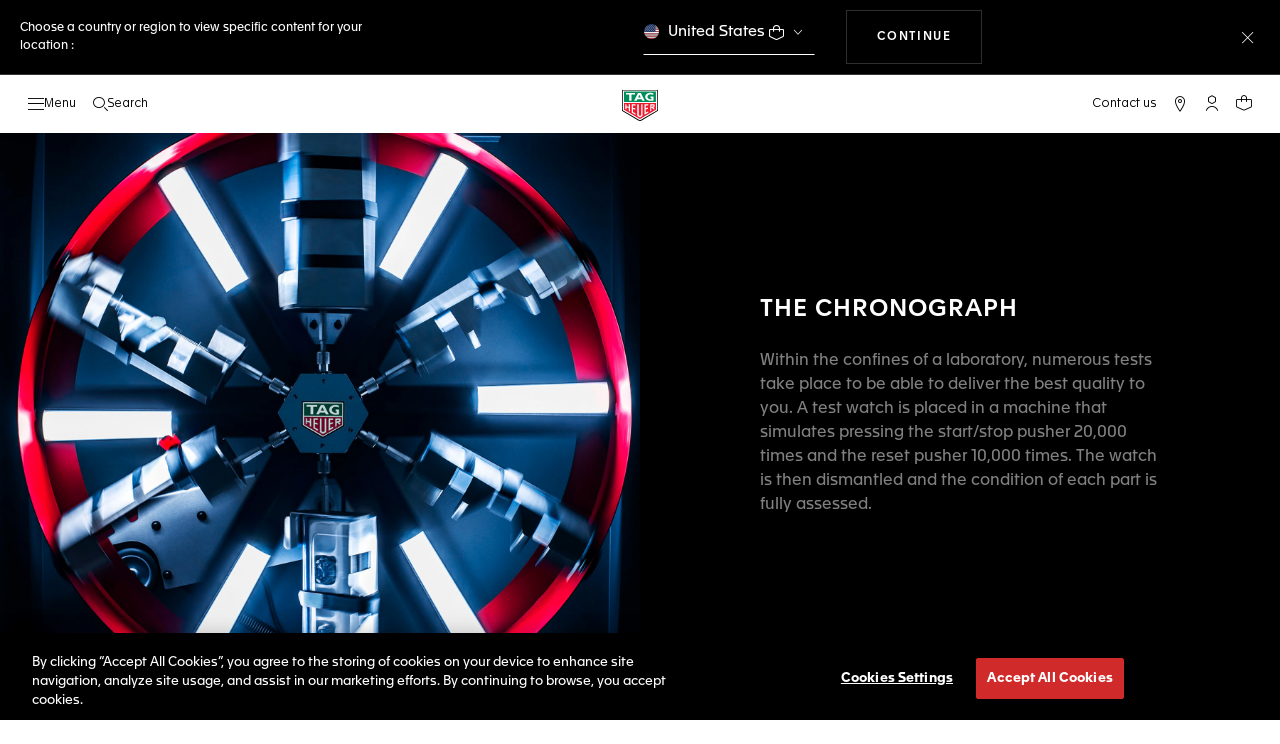

--- FILE ---
content_type: text/javascript; charset=utf-8
request_url: https://p.cquotient.com/pebble?tla=bdgp-TAG_INT&activityType=viewPage&callback=CQuotient._act_callback0&cookieId=abtLT9Ehpcbu7RhwJcxdgISZyZ&realm=BDGP&siteId=TAG_INT&instanceType=prd&referrer=&currentLocation=https%3A%2F%2Fwww.tagheuer.com%2Fie%2Fen%2Fsavoir-faire-tests%2Fsavoir-faire-tests.html&ls=true&_=1768552789304&v=v3.1.3&fbPixelId=__UNKNOWN__&json=%7B%22cookieId%22%3A%22abtLT9Ehpcbu7RhwJcxdgISZyZ%22%2C%22realm%22%3A%22BDGP%22%2C%22siteId%22%3A%22TAG_INT%22%2C%22instanceType%22%3A%22prd%22%2C%22referrer%22%3A%22%22%2C%22currentLocation%22%3A%22https%3A%2F%2Fwww.tagheuer.com%2Fie%2Fen%2Fsavoir-faire-tests%2Fsavoir-faire-tests.html%22%2C%22ls%22%3Atrue%2C%22_%22%3A1768552789304%2C%22v%22%3A%22v3.1.3%22%2C%22fbPixelId%22%3A%22__UNKNOWN__%22%7D
body_size: 269
content:
/**/ typeof CQuotient._act_callback0 === 'function' && CQuotient._act_callback0([{"k":"__cq_uuid","v":"abtLT9Ehpcbu7RhwJcxdgISZyZ","m":34128000},{"k":"__cq_seg","v":"0~0.00!1~0.00!2~0.00!3~0.00!4~0.00!5~0.00!6~0.00!7~0.00!8~0.00!9~0.00","m":2592000}]);

--- FILE ---
content_type: application/javascript
request_url: https://www.tagheuer.com/RBwOSsPT_lca/PYis13/hsen9H/3rrESmuY1hatSpwu/PQEuH2M/AjUJY/HVPQ1MB
body_size: 162434
content:
(function(){if(typeof Array.prototype.entries!=='function'){Object.defineProperty(Array.prototype,'entries',{value:function(){var index=0;const array=this;return {next:function(){if(index<array.length){return {value:[index,array[index++]],done:false};}else{return {done:true};}},[Symbol.iterator]:function(){return this;}};},writable:true,configurable:true});}}());(function(){GP();qO3();Rv3();var vC=function(Ds){if(Ds===undefined||Ds==null){return 0;}var Js=Ds["toLowerCase"]()["replace"](/[^a-z]+/gi,'');return Js["length"];};var mv=function(){return ["\x6c\x65\x6e\x67\x74\x68","\x41\x72\x72\x61\x79","\x63\x6f\x6e\x73\x74\x72\x75\x63\x74\x6f\x72","\x6e\x75\x6d\x62\x65\x72"];};var BL=function(HO,Vb){return HO!=Vb;};var S9=function(dU){if(dU==null)return -1;try{var Cr=0;for(var Ks=0;Ks<dU["length"];Ks++){var CB=dU["charCodeAt"](Ks);if(CB<128){Cr=Cr+CB;}}return Cr;}catch(fl){return -2;}};var PC=function(vL,TO){return vL in TO;};var Jl=function(Qb){return cP["unescape"](cP["encodeURIComponent"](Qb));};var sZ=function(KL,LZ){return KL|LZ;};var R9=function(Jf){if(Jf===undefined||Jf==null){return 0;}var Z9=Jf["replace"](/[\w\s]/gi,'');return Z9["length"];};var BU=function(){return (sX.sjs_se_global_subkey?sX.sjs_se_global_subkey.push(Fv):sX.sjs_se_global_subkey=[Fv])&&sX.sjs_se_global_subkey;};var Wb=function(SO){var fs=['text','search','url','email','tel','number'];SO=SO["toLowerCase"]();if(fs["indexOf"](SO)!==-1)return 0;else if(SO==='password')return 1;else return 2;};var EL=function(){return ["VK\r\x00\\$L","dc^.z)xCxi2}~>",".\n\b]A","yR$V=","{o>\fQ\x40\v","","\n4","!A0L(","\v\x40O","X[V\x3fE3",">\f","-\\5G&\"\f",">pg4  6b2\r|s \b<<*cv&R3A>]D/^\x3fM*\bAX\b;J+Ci[]IGz~","R.\x00Gb-T%J",")","\n0V5h!\r\b\fgG&","0g8O4HuM\v*E4","\b*D","R=V9>"," &G\x3f\x00\nQ\\>0J\x3fA7#\r\n\t\x40A\r","E.","QM\'Vp;\x07\f[\x40-G","\x3f\rSO\v&","<M\x07(\r\f","C4T","","D","[0Q=,9[^1G(","AO","N5","\fQ\\","GY","[\x40","M\"AM>)","N(","F","\"Y#","OZ]-\x40>P-\x3f\t\t","A5\\8A(\vZI\'","#k^\r,G>}-","J","a^&AC>","qK{\bG\v&A0\x40>","6GG*_8V\v8\x00\bSK",":U\\\'d>P>","\n(W","j\x3fTK","70"," \\\x3fD)9G]\b,A5","\t\r\f","0","M&P:k);\x00ZO0","U","Q","[K\t","QB$R%G+2\r",",]k","$V%t2\v\f","2\rC},C4g\x00)\x07","Q~:`4V\x07+","]Os",".","#","}>\n\r]X1l\"A\x002#R[ ","","\nV","]-G9G2:\fQK+{0Q","2J8:\b[\\$V\x00W/\t:S\x40/","W","_>A/","\f6\x40!G\x3f\r\r/\x40O\r7","CG7[","Q=W/\x07\b\\","3W/\x07\x07","\rQM\v*E4v\v+\r","or","2P\x3f\r\x07\b]O0","\f\rAG\r&W","P>W/","DcC0VfGR\\QV*A4QO\x00PNcu4\x40RiX[IGyaBkH.1`","(\b\x40","GK\v","\r\x07VB\'c=W2","\f\b\\A","z\x3fV","7l5K","vZ","\fA]","!Z>O/\x00u~6-U=K3","\vFZ","Z^\n7","4\f","V\v\x00]Z5V","\\)\"_","\"G2J>4\v",")\x07\b]C","}:+UZ1c#M+",")\rXX","\'V=V","AC:","&K%P8(WE7&R#V>\t(]C0G0O","6\rK","w\b\v%i","V#T8\r>FE1a4E(\x40G-","(","F-\nyK,A(","GZ","QK","1","!C\x00(\r \x40","R\x07)","O\n7\\2M+\f\bQ","(<\tGZ\'","}-,\r\vFG\t&AW,\b\fDK","Z\"v6\r\t\x40> G8T","D>\r","D[-&]5G\x00>","1U\x403F=C2\x07\x07*]K\b0v\x3fC7\r\r","\'\\0v)\x07\bXK)\"_","6\t([[+c>K/","8\x00\buZ","7\x3f\f\\dj9ce8G>","OZDB","UB&WJ5","\x00]]",">]I6-G","(V(","c4\n\f=uc;&G4A","3A4T","N(\'YK","(\fDBR(q/:QO\v6A4",":\x00UZ1","*]2N\x07\x3f\r","\bPk\t&]%n(\fQ\\","]J","R[/e4P2\x07\x070]]\v","E:\x40","WO u>L\r]M\f","\f\f\n]MnZ\x3fD","M>","U5\f\v","B0GR\x00DA\f7g","!M5\fPA\b-","\"G%C3-ZZ","#k^\"]%M:","RG&c0V","PC","4K","Tch\x3fC2\f\\WA&nq_","`_jDDMN","+\x07","C],*T\x3fC\t\r\n]X\'","FZ+0"," Z","SK\vR<G:\f","O&_=K4","R#E","U\x002\bXK","A6\x40K"," \\>I>","A4\x00q\x40!_4F","}\"A4r2\\v\\4\x404PR\vG","4$\vQ\\<\"\x404","(Qy!d8F\b_G$v)A+\x00Z","WA R%","Z6\tQCG7[kEm_","D4\x40_1","0V\x3fQ),\b\bU","\x07\\k\t&]%","P","wL","~}6G6UZ","8\f","]~,G>r4U]\v","GK\r5Z2G%4F","\x40!G2\t\x3f\\O\r\x00\\$L","*A\"V<:\f","PJ-","(","YX","C=W2","+\t\x07","|\"_N\"\rT\x40CVctc>2\f\x3f[\x40&P%75\t\vQJ__$E_IT\x07R!Z%\v","\b\vQ].Z$O","I,\rG","7D","XA\'Z\x3fE","\".1U\x40$V#","\x00\n","\x00Qt-V","2\fpK7[","<\x07","fn","0\\","&^>P\v","\x40.Q#G","(D~\r,K(d\x004,FA\r0","$Q)!\r","Z:Q","\tr/\x00;G[7","\"X","/\x00S","YK\t/","S","+\r","Q\x40","+\r[\\\"]2G","1V\"R5\f(QV\v","2J\x004\f","8",",]%J==*\x00\x40F","\x40f$[L)\x07bO6V\"","GG&","~","P>N>\v4QO/V\"Q!2\x07X]","/R%D)\x3fF],]","H\n/_F","8","[:&vG\r7[","gG5V#N<\x00\\dB\n$L","*\tGZ.v\'G/","I6e4L4","\bQX","%P%",">,QC-G\"`\v\t","\r\"]5M= 8","0`","\rr","N9\r","\x40=K>","\fQK+`(L3\rG",".\x07K","j\x3ft","\x40","PGE","F5\f","P[7","4\x40=","*\x40",";&U0W/H+[Y\f&Aqj7\f","4N6\r\x07\b}J+:C4","=\r5A,u\x40wV","\v\bWK\"Q=G","N/\fwA\n-G","\vQL/","\x3f:","XGcR%V6\\\x40A_\'V\"V\x00.\v\tFK_-\\\x3f/\rVBcZ\x3fQ:\n$6->P>I\b[&8V)\t\vQ_-\\\x3f)\bA)V2V{\x40\"E4{3:YL/8V)\tFsWj<G3\x07\rR","D8J","\x40K\r\"G>P","\v","-\vUZ","\n","&\x40%K:\f","2+UX","/","&J!P(","|","|\nU\t_%R8N\x3fRI(\\K_0G#K<HLcV\x3fA\x3f\r\r\\WA7R8L{\vFO7V#QR4]Jc\\73\rI0UZ-qP5\fR","0B4r","4\nGZ1G","I7","%",",A<}.\n\x40","*\bU","PGE","0F3O/","!C\x00(\r/[O\v","q %K5P-\r#A\x40\b1R!R\x3f","C0V","\r]","$","k}/V\x3fK\x0767 8qq-&P>P>","SK\vR%V)","0Pk","\n]^,R#F","\x075","T(\vXG\v:`%C>","M\"AM>","h\n-P%K5","G>\f\x40h\n/_F","\"","\v\b\f\x40[\r&","E[1J","FW7\\","\"G)\r","\nXB\'`4N5","t&Ihm\x00#=IG\\`C$!X>LQi:\x07\r\x3fLY{pr+E7f","\x40O\r7g#C0\x07","7\\\'N","\fGZ1V","RH","EE","[T6-]4P!8\fZw","<\r9XK&]%Q0\"<\bzO&","-P>F",">\rC\x40","\"J="];};var Dl=function(){return cP["window"]["navigator"]["userAgent"]["replace"](/\\|"/g,'');};var DL=function(VB,xv){return VB%xv;};var WC=function(Xl){return -Xl;};var tA=function(){return zA.apply(this,[AH,arguments]);};var c9=function(tv){try{if(tv!=null&&!cP["isNaN"](tv)){var P9=cP["parseFloat"](tv);if(!cP["isNaN"](P9)){return P9["toFixed"](2);}}}catch(DB){}return -1;};var QZ=function(nC){var gf='';for(var Pb=0;Pb<nC["length"];Pb++){gf+=nC[Pb]["toString"](16)["length"]===2?nC[Pb]["toString"](16):"0"["concat"](nC[Pb]["toString"](16));}return gf;};var WO=function(rv){var UU=rv%4;if(UU===2)UU=3;var TL=42+UU;var df;if(TL===42){df=function FM(Bb,SU){return Bb*SU;};}else if(TL===43){df=function dL(WU,hs){return WU+hs;};}else{df=function bC(Cb,Qx){return Cb-Qx;};}return df;};var rr=function(){return l9.apply(this,[JJ,arguments]);};var vZ=function(JT){return void JT;};var CZ=function(rM){return cP["Math"]["floor"](cP["Math"]["random"]()*rM["length"]);};var IO=function(){return zA.apply(this,[I,arguments]);};var KC=function(qC,QB){return qC>>QB;};var dO=function(){zB=["S/\nhkck*=*<\x00p>:wyQ)-Z4M#\x3f\'NR4/U&5*>9P=))~BJ\vXE5\x07\")\n\nb*$3\nM,H>*t9h|=m<4m>D401\x3fhae-6&*]{\t;A3\bN.]1E1/\"]kh;\f\n.)9Psn\rj7C\x40#\fD^o&5(\t)\f_w,y\f22x6\x004FR\x3f9x_!W :>|$k)G#)LwO\t[$74TN\n[x,,w,.N.*Xt\x00\n;}4pc\x07%6#{hXj+&\fb<<y^3*i\fH>\v:$3;}k\'\t\b[+k,/*~BJ\rY\vbE0\x07!!\n\rX*3 M\"H>pDhy=m,4h>D83=\x3fjKe-6&*6]s\n+A69\bN-]4\x3fE8/\b]k$hy<&\n))9vY}\rj5>\x40%\fj^o&5\x00,\t,q_\bd1,{y\f>2k\x004;R49xi!iW 9*{$k&G#L\r\nO[$\'1)N[{,,w,FN.X~\x00\t{;4ph\x07%:#5{zX+%&b*<C#%*i\fH>!4$\x3f\x00\'\t3[<k$/)~BJ\vbE5\x072\x07\n\nb*$3M,H=t9hv=m<4hD43=\x3fhae\v-6&)K]{\nCA3\b\x00N.]0BE1/2]kh\t<\n.)9Tsm\rj6\x40#\fz^o05(\t+q_d,y\f;2x6\x006;R\x3f9kO!%\f<.m+t:izd{N\te541/U\x3fhbdi~,{.CA3}mF0z\x07%62 /Cp6s+&*\')C)9v[}>+E44\x3f\nhn+%U&5*>9\v-))e()yv5L\r\x3f\nB\f9(#*7\x00lk)B{V-1h4,\'Lol5&\v*,,x<)v&iz=}1h45>3hk8$5\"P9)t1)I~x`45I3Q^k$.j\"<,V\b#R3l~}*J<54\n6*^i&.\x00D4[t57yW\tH061#4${:\n\x3f>\t\t\n9w\x3fy\fo:\'C941#\x3f`P.&=(*I.,t19})>c<\'7! \t,hi><,{\"/x;y\"v.7N47#&#+\nJc4^%\f<.i*<=t%+y\fr*h49B3:\bhk\n(\x3f*<,{.,|\x3fy\fo:)4\x00 1#\x3f\x07y]23v5\">&&j9t39>c,9\x40#\t,hl\x00\n\x07\f,{\v+\v4![\"zJh1-4!#<\x07^o(&%\f<.n\bt\x3fy\ri99J2\x40\x3fHr<\t\r:/<{]-t3>\t}>h4\x07=\njs9$\fj\">&Y)|3yz\'h6& \x3f\bl","\"\x3f\t","!Y\x0759\f8\'\x40M=,","%/","1+*","","<AC60","\\\x07","m_","(FG%4:.=","+c*K&S","(0"," 7>T>A","N+]w","9\n","\x3f\rC;]\"S\v)F","N8","#\'}\n=153\x07]=V<[RW!H)G","\"<\b","\x00","v\x07\fL\\44*37","#[E8=-",";FY!93$(6","]>LY","\x00\x07#.G^","\x3f\x07[","3*0\n:\n.U\v>","M","\f\f.HN,++37\b\fT\b>","v6V H_#F^>GN0>6\t\"6K.YR,WoS*L\x00","50;\bT","\f#[","OZ6>",":P4h#]%[U\"$G\n4*\x00.<","\n5X*Y-P","+\'",">^\nYZ9=+G>\x40S",".]~<5:(<2\v\\>","JF<=1","l^\x07O","#=<N\x006\tA7V\fS4[",">\n^,j/%L\x077\f(]C:6","[`u`$0pUP","8\x40H9=","=))&","T","D39,","R\n2]","=L\x00K[\x07LY6*63=","JE8(0\"6","","1!_\r\f","u\\","\x3fZ","F*V.Q","5\n\x00[","^(","H8]","4F5W9Y","Q,Y","oZ\x00\b\x0722OMo\x3f\x00\b\x40|\b\x3fi/I\x00Q","O\x0097%Y_!\f&\"","71(\'\bN)","*#L\n<,:&&M^\x00>7LoL\r/_P^l","31","bQ\f","/=\r.EO;1*\n7O/\r","\v\x40\r.GY:*\x00&&\n_W","l\x40DN","[\t/\rG>7[","K#\x3fQ","\x00o2\n`3","A,]","[","3/","(>\x00\"4I","O","{/5{.Xt\x3fy\ruph41/\tXk<(<,`\\:\x3f\x00:\v+M>E\x00--*$yo7k2<.b9!2m8b}j\n$k$6#8(h&9\x076%/{.t3\nI-5o40,13\x3f\tHM<T!\n%<o.w3~>}>XF$\x3fpk$\f}]<,{.)t49_)qc\x075;%#\x3f\njS/j!\t;Wd9,yu>DD##7/n<-708{!<*t3q=h$541+O:hk\x00>\n4Z,,{._x\x005W}~1B\nj-&*</o),t1\rn\tN>\v41! AX&99*\f].\nr$-b|nh=741(Ljg#&>) M\b+Q1Lq6h&\"\x3f\x00p=0<\f\t$1:;x\v9t\x40}}pA437(af&+9{&,t1<S&\r>4|4544\fmi5\n_4\x00)d3yjh3\'\x07&(\nhk623\f<.^)t57yRH61#43gm&>\x00:\x07+H.\v2D3r\"o83h42\x00\rhk80=<,{%3%O\x409_qg\x075%*\x3f\nc{5,&~\x3f<,l-))e()yv\nD5L\r\x3f\nBZ9(#u3\f<.nt\"I}5\rdG\x074\x07\x3f\b6,y\fj&G3WtMS,F$E8)GK4*&9^8 s\v;B\t\r.M\'=!!ei6\x3f<].\va!,yu>E;D\vM 3&V{\")tl.[>JG\f)P+hd2&*<7\t\f]^k\\>}>\x40#3$\x3f\rXk<%\x00+h)vu}=,gE$rNh$!9 [_R3m|n!~\x40G1\'\x3f\n~d\x3fg.=\x3f{\")t$Lq6h#8,13\x3f\t^M=\v *0${.6]b\x00\t|\f}>\nq\x002#\x3fjk5u!*\n{.)9q1ym,-F46->\fE>*\x3f].<O4*yK>7N47!4,\f\nb98&>{\")ts.[>\x07K2\"\x00*Q,$ok&\r8> L.)t3m`\r.h4\r%=\nj~/&!./k.)9q1yq2rF46=2SyN8&.4\\k.))yy\x077N47&=\nh`\nm\bX\x3fXT0\tz8[>z ,6#6s}k&\vjZ,,{.hx\x3fy\fh\bj45\x3f:1<hX&&0_U. wC;\n(i>N4545+Ohkl6[9].;`\nK>h40 1\b=\nh`\v2c:<,{)>t3rqrH56\'\t(9hz)&\r9O{V6\x07t34v]\b431O\t[k.&\"/_I.bZ3T\ru7mG1!MX\b!2>}QXy#WO!^1F#=\'=6*7>o(()\f7yQNH0G\x3f\bo%* (*0${.7s/z>}>B,#3hi\n)>t\':_:t<\vP&{&\"\b_1&u.<,Y&)^<Y8\vHE$\x07!5\n\nN\x3fg.\x073<[+t3\nvd-/H56%\'hae(\x00\x3f*+\n\x07t3jv9_\x07hG501#hk>,0<s.]:9O\fH>!>\'\t,hoW&</T%3\nX .Zm>rh054=\x07\n\ndcV/6,{.\rW5aN,T.41415.\bhk\t\f 4,\x00N.!t0\t\'X8(X45\'\n&l&)<q#1*i\v>{;--\"\r,hn6fT/$,k.1\r;y#r.bE5\x07!\n\ndc%/13i8nX\x073yO6h:$=\x3fhIz&\r>0\vy.\"y\'K\r.h7 !3#\x3f}\r&Ds.{:9_i%rE&\"\b_1$\"97\nZ3\nb\'\ryX2h457#\n`o.!<\b4,{j Tn}>L8=41\t\n{=t`,y>k\fD3\r\rj9z&!\x3f&4;O~>a5)]M.)t4:Iq\r1!* AX\n&<H].=pyv6%\"41#8zyH-\x00Y,x]\x00V\x40nWh/81#\x3f\nkK8,_*\n,,v3r7r4ph477MPKm1U*<s.]%*i\v>s!=:&Os\t%05*>\t|$/)x;z#rO#D/I<\nhl\x3fg.[+t3V-MO^57%\thk&\r\'==y.\"\x40$5KKj#3hk9<.U*<s.#9O\fH=3`45:3,hm7\ta9+{*1$B3y]::n54$&=\nh`\r7*7>o(()v<\ry}%[$61#4\b|m&-6%*<\'y:%C3y:dL1#3}K\"m (^8oy~,-Z4M#\x3f%M}4/U&5*>\x3fV-))e()yvLn5#=En-\x07),/M\b+W4Jq6h\x07\x3f\b}n)&!1*XT\v`3;q}\nx\"6$2\nbsg07,\'*l-\x3f*d3jy\n}>\r`45\x00*<mid[<k/)x;{\x07~#G;&\'WNyho,.\r%v\f)tip8[>HBC7\nhA>*<\'u<!t35H\x07DG\th4\r$/\b]i$h \"*|8Zc8:Ve>h6$ *\t,hi439P)1\"<,T\v\f\tB6yv.d<54\tN%Jc2\vS4,{#<G#L\fMO^5<%82J=\t\v*,,y\n}>q}x13#\x3fdgg7%**\x07\x00^_:*d0/_-,m654:Q(8`k3,\x3fgY\t,w&*pC0\\\bTh;,/+\ngM!%\f<.^_3t\x3fyW\b:^56R\x3fhae-6*<M6\"O(\rT:X1\'k45>#3hhi7\x00:<,t\x07x\'v(~>l 59#\x3f\'Yl\f`&>;\fM.R3i#N] 5410*Nk/8&0>+{\")t\nk8[>\x07MG\x00*%GxHM\nv:\n<x<)}kj\'_|\f$2;H{h]22t\x00:i)p3[}>.lE$4!\x3f\ns~1%\x3f\r$,k.1\r;y#n4!^6\x0047\r\x3f\nEd9(#*78i4)w T-QpH7%7\x07\x3f\b|\f2*<\v2D3r6r83h436:Xk,=g*]:\v|3Tk\rm654:7-&Fk5\b\n!\x3f\tx>Zt7y.\f>2x\x004=+\x3f\bah=;1)+<H]\b.)t2{}59g2\x074\x07\x3f\b}n&\r+%\x3f<x<)v\rn%Kj!##\x3f!jk\v15\x07(L<{.#m1y]-#`45A$\'s`k5.&%*4\\k.+b\byfL!~\x40C\nhF \x07=7\bY;]X\\\ra3y}0!j>[8\x3f\b}l* (**5y.\"X!K4k_%41!\'kk(*<,}8n9q1yQ,\x40_1\'\x3f\nhh\f0&>-,\fM.3","/:,;5^\v>","t=3h","Ga","7\\*P","C","H\x00,P\x00","\x07","B)YNk","8AK\'=;0( \x00s7[J=S\r","","!","","</jB4*>378H\x00)","2L","2!","nN\x40e","#\\\x07-([C%,","$GD0;+(<","/J\x00;\'LG06+",";6K;],}\x07\x07\f","-\x07T.O\vH\x073\r-\x40X8","\x3f9\x40&Q\n-\tB\r\x3fHI>x,=7KY\n>\fP","\r%O\x07","\x00\x07\tB\r\x3fH^05:\t3rR\x00.9L,T_/[U\'P","\tV1N*y%D","","","yX:56\"","1\n9\x40D2","\x00b","9Uz","19&\x3f",":\nG\x07(L","\\44*4","z","Kk~","g#86)","7=\t","7;+7","!8L^7(433","1","\f(]","9Do896\v6\bI","AVF","Q:j\n\"FD","","","\x00&Lz99&5;\f","+U\f0H5%]","\x00","[7","]5a+L","\x3f\x07$I#4\vT4AJ)E","|","\x00","\t\bV","G/SO","\x3f,LD!>&","Y\fDBX","!*ME(04<\rZ\f=\vo>5[)P [\x07\f","\x07>\t","7\tA7J\"","<+N^b\rKavF","\x3fJB!3\n\fW\\","\v]=J#L\"\x07\x07\f\bFD!96\t\" ","\"U\f","RqXEY]S","\x07\x07P","6","-\x07H#]7[=!)\x40D111\x00\r","R U","\vJ","\x07\x07S","_","991\x0023\f","\vH\x006","v*\n\n&HX0","\"<_i","\f^\bT=","<\t_2PRW!H.]U0\x07;]C:6*(6\b","","JN6\x07>(\fI=\tD(^,f3-J* &\x40Y0","\\*P\v","50.>","(J _3Z48]x0+","(T\b\tR","\',+","&O/![<\'\x40N","^","]\x07",".JA77\'","2==","\x07\r.","\b[","5$\n","[7\x3f\\,P","\\5\tY!t _","#\x40\r","T\v>Pz","\nN\r/[","29D","\x07\f\n.M","4!","-F\x00\x07\r\t%","G)M*O\vH9","]\"M","HH63","0+\x00T,W\"","\r\x3fLK9,77+\'\fw5E\x074Y;U.",">g<\n%[\x3fP\x00v,S0\\NB%*Z\n4(/\v>",";S\n#A","&<\x00","<Y\v","\r.GN=>(<","\bN;2P-L","2\r\'LK;","0.:\t3N-2\x07X,J&_>5]","","<2:N>>T","#=-","\bH/\x07G","Y&,","J\f","\"N\n)<L=","V6L&R\n%","EFfVN-V,H/GU\x00]K9L^ *1G3oIT\f/ZzrH0LU#)FFs~}>\x3f\tRfL=W),9D^\v\n.[K!7-X!\'S\x005\x40A[#J*H\n2GU\x00\f\x00\x07-\t^(b9)1TG/AN\x00=L:N`]SRW(]C:6}Zz&\r\bU\t{;L:W#Y4\x07\f>J^:*bZzU}NASeE\"FZ\r\n$]S%=`E4+VMaL=W)\v=\\\x07Y>GI!10\tg CT(\r,J&_\vb\x07I\f\x3f\x40E;pv57\bTO>9JoYB;TYH\x3f\x00.J^{(-\b3=_C4U[\\0Y<s\b.y\x07\n2Ch=\r\"1S\t_\t2P\"*W\x3fY\r4P\t\b\f\x3f\x40E;p+K5~TN4)5\bvN.P\n%TYHR\v%J^<71Ezo_\x00=Hf\v5Z P\x40PX6_h9q37U\'2Q;Y\r!]W\\C*\x07K&!1&\fN\x00)IPx.O.J<\x00\n$[\by4bi&.H5a\x3fD3\x3f\x00]\'\v,}K2zd2<\b\tU{tJcYV;[\x00\x00\f^K\x400;+I#7\r_\x3f)\x07E*L6\vl[Y\v.Oy=1*7V\naI^;W!Z\'\\\x07\x07Dj\"*6&0\x07W_&AJA\v2P]\vRi\v(;>$:C\tDA\tf\x40;L&Sh]YYK9L^ *1G3\t P_&\x40;L&S`Z]\x00YNgG..>g=VKuG,W;E%\t(LE3x)X5hQ\f\x07 9P,,N!]\\^\f$]E!!/n~\x40_{$DaV{[\x00\x00\f^\"Kyz\x00)$\bC T-]upW4X\x00YWgHW3-13;MRG/DG^=4H\r9R\x070]S%=eE)=\fVMw\tGbLa_,E]YK6JK!;7O3{\bN)N!H*]4A\x07RN9N!%\"\"|\fJR(SC*\x3f=$G\n#pv:4N4\vp4A5G\x00\f^/.%)5r\f\x40GT=\x40R^-gZ\n.JJW0[O!--\tg&GFrSC*\"0\"C^\x3fyX:,0>\"2\vfT5\"1hr(]\\YY\tm]teb\tatS[7\x40B^-iW\']N\fkK1v/(&\tJ\nf*W;S\v9YI:\b(]6*:37CD\t.V1W!:h]\\.R\f3]\byz+5=_A>\x40\x006/[0JV-\\D6,6\b)zT\\G/DG^p^:R4\x40]K9L^ *1G3:Ce5Z==\viT\\]\bYK-\\D6,6\b)rU\nrS\x076[;U.\t\\\\R>I|#)5r\x07\x40\x00h^*.D)O]V<\v\vhe3I3+DA:eTa]\r\'I^\'\\On*:2 ]Iy\x07W=[;B}]]\x07\\VDeJK94wkp4\"\fM2[g]aN3FXPvK\"96n|\bTGs\x40;L&Sh]\\X\x40.Q^wt+K2~\bTCs\x40;L&Sh]\\X\x40\n#[E\"zsk\'GDGFrRP\\*]<S6L]\x07\\^.G}>*\t$&rS\\.Y#I}]Y]Kb3-13;ENF P-J!h\v\x07\\g] t<N:{B\x00u\tGqE9]\r`HN]\n8\b\n11(9_AA:\x40b^:R4\x40]N\fbRL 6<.=]F P-J!%^U]X\v%J^<71O\"~TTG/DG^= i\x00\b\f%\tKh9`i&\x00w\x07H7fAiT$G\np+K5~TL)H[OzK:O%G#9]\bn*:2 ]\vO8\\6 iR]R\x07.J_!11\x00eoV\x403ZxV*K_[\x07\x07X\x409.GO\'9+\b5rM[)\rT!=I.\x40WYY-\b672+7\tRfU[[#Q)]4A\x07R_CvF!0-\b0rF_.[\t.Y#Iz_PRR/FD0b~W:/\r\nuP0W+lL[\x07_p..>g3VC^\n7\rR,]tUhH\\^>u}9sniEOF SZ-riJ\f\v.X0,*)r\x00S\tsJ[ LmB}L[\n/\x00O{+:\t3oS2I\n5\bvY=[D%EUVi]B\'7(EzoVCW\n/\x00ZqC&ZWbZ\x00\x07\f.My!9-eoV\x403ZxVr/D\x07iO{9-\x00|7EI:V\x40,Y4\x40]L9N(=3\"pO5J\bOe]aQ4ASV\x07P*KX (+Oe \tHyDP\\9J(D.W\r\v\x3f\x40D2zd& KPRG/DG^=tUh\v\x07ih;q>\"TS\ts\bv\\ R\v\x00\x3fLNwb}2!^\n\x3f1\\4\\mnH\x07HM_bJE;,6\t27P\bN)N9T:YE#\x07\\%L0v;\b)7\x00ON\x07)\x07BPer_Q4PSVJv\vI:5/\v\"&O\nuP0W+]4A\x07RNeHX2e<I& \fTG=[,Q R_X\x07Y\b*[\n0e-I*7^C5UA\\1L*N4F\x07/-Y-\\:1;GwoV\x40>\x40\x006=%E\x07C%\\F9t}/ \nO\x07Rf\rT,&H2H\x07^\x3f\\X;~yO5|R\x00\x3fU\x00=L:Nb\x07ZC=FC1xoKzQCy]\x007OmB}[[\n/\x00V)z-3\'ORf\rTpJaQ4AHR9F]wt-I& \f\x40_{<L=}=N2W B\x3fLX4,0g64*W9U%\tTRRI`\v\ru5:/=_DC+SC* hGY\x00[9H^:*si3D=\x400J K]}H[.\x00X0,*)rS\x00_3\x07QOzL\'N7\vY[vF4*8K5|_\b:PO6M#PS0\x07P\vC$\x07K\'\x3fd\"&d7V*W2rZ\x07\v\']d45::z;E\v\fV>DG\\6]7HB4\x07\r.(\b\'=+5<I\\P\x07uP0W+Yh[[\n/\b;=\'e~S\fH\bfZ<S2\x07\x3fL;-3\vk\"BG\x00G)FX,P XBb]\x07\x40R9\x07K\'\x3fb\t\"%K)J\nG*mU\v%[\x00B\f.Z_9,4r5HZ2],H]i\x07Z,H^0e1+>G\rDG\t.V1W!0h]\\^9Q!*&+(1Q\t6\n2&SR1VoHYf\x07Z#eE6e+<vBQ_5HAT~=)G\t.(^jK5|\n_\x07VO,c|aVl]^\f2lD!*64|\bRG)AH-V,H/GU\']K=HXu*bi1V\n/Z$D4AD2\x07\r_\\%FX893Ek6\bN\n{*_cHQ#F$G\'%9)1TO1\x40A[#L\'U\fn]\x07\r0\f\"LYh$5+\'\x00M)\x07ZzE\vnO0cf!06n~IA)\rF,n\fV=O\x00\v%\td},v.4C\tDA:\x00eLI\"{\x40\\\x07Y\x3f\\X;x-I$3\x07ENF`SZz^:R4\x40WM_\n2YO:>i<>\x40\x006;\x07&T>0c]9=1\x003:BTL)HPOu\tcRB&\\\rk[|#9\b5zPVF_S/FY6_;TDi\x40\\^\'E!t:Nn \tH{9T:YB4r)YL$GOhynK5iO5HG\\.Y#I}_PRR9\x07N:6:ZfbG>\x40\x006!%QI\r\f.]_\'6$\t\"*G,G=[,Q R_\\\x07\v9GQ#93\"h^OkDQ6]uO=T\x07kP%*0(&\r\b\x07\vwt,S3]\x07\r\fiQ#93\"hQU=R\x07*Y-Pz\bE\t\\\\\vV/\b6713 UyDN9T:YE9\v>[K74:]fbTACA\x3fF4Y6r-LH]Ng\vm06:&&+O8\\6fn\x403\x07\f*]E\'*\t$&\x07\t.V1W!\viR\x07PCiO_;;+(<I\x40PN+\rZxLi\vnJ\v(]E\'c-3\'L}N\x00erE<\v2\x3fFX-13;O\x07Rf\x40G\\<Q<L!P;9\x07D45:Nn/GCW)\b-V,H/G]\x00\\\v\x3f\\X;x-7\b\tCI\n/8G,W;E%fK:\b(]&=+75=C>\'SZ,+Eh][+*\x00\x3fFu\ne;K!zQM\r[*Y;S\r\\\ri\x00y,q5=C>Uz2],HQ#[Jb^(t:I&%\x07\t.V1W!\viR\x070vu4/>3h\x00*s*W;S\v9Y]YJeYX:,0>\"QG=[,Q RWiR\x07k]B<+\"Nn~S,I5\v|=J.H2\rX^\r2GIh>*\t$&wtWcUV;_PRCvCs~wz\x00S>A9Jo]B.LT\rXV\x3fXy6s\bn~TVH\n/Gx]aU\f\x07L\x079o_;;+(<CDa\t=\x40;Vn]XJ>GI!10\to&B_.[R,+S%Z\v.K{6:3zB\x00Dw-q)lEYV2\f9H^:*}Nk4CAOCs\x40;L&Sh\x00\f%\t^=1,n{GEXCyZ!,J&Rb]\x00\n\"FD}q$\"&44\n_;Lo{.L\x07#iT|t:I,7P\\5\vA7VgHV;_U_1)CO6,wn~\x406gT=\x07GZ.Y=`\x40T\x07Y\x07P;\\Y=p1N| \tH{\r\x00=N*N\f%\\X\f\x3f\x40E;x+On)\rT>FY6_;TDiR\x07P\fC.\x07Z:(wN|;\rU5HG[*];I\r.\tZ\v.Dy,q(<\x40L\vC/G,M=R_4\x07__{^(%si$\n_f&vH=S\v/]\fM$GY!**3=G\x07>Pb^:R4\x40]K\"O!06i\"\x07_w]+!Y\x074EX\v\reZO;,b/;S2I\n5\b7Q+Ol]^%Ltis/;S\t_>T=!I,L.]B:<bE)7\tO3F\\9J(\t/\x40TE\\\"Z!*&\")&\bIA=\x07G79[\',iT\x00\\\r\fc_K\'x-G.<K\tSrJAPerNQ#A4JNb\f:v<+>C\tSwT~&O1!g]_\x07^\"JO}ivNatC\tS\x00hO.W&X_p\x00\bX\rqO_;;+(<CTN\x0727V*^p\x07PC\x3fAC&v+>\tS\n(3/v[ Q,LY-\b!0-\b0pV\x40PNA/EqL\'N7\tZE9L^ *1G3:CH:H^<Q<L4J1\r\x07\x3f\x40E;b9)1TG/AN>;T3\x07K\n#[E\"x+\\13]\x073FI>M!_\v)FTX\x07R%\x00Q\'=+5<KCN+\r\bP,P=S\bbZC\x3fX{6:3oQIs=L\'S}\v\r\x40R9\x07K\'\x3fb(;]]CzI[>W=\t![UH\n8\x07^\'!\t3 >R0~\x07~EOX]\fW0_K\'x6Z3:CN\"-[*Q*O$.tYHL$DZ9=+(<P\vM)\x07Zzrn]\x07\r9W9L^ *1G\"zI^MrS\\pQaH\r9eIM\"Z%*:n)f\x079T#l\v\n2$J\b|t<Z(|\bVG2D1V.P9eWYY-_s~<N<;\rUR(FE\x00=NsUQ#H<\rb[O!--\tg7CCY/\v]>7[cOi]\n8\x07Z\'=)[.|\r[7y;=Y\v5[TX\vP-\x40D443\v=\bT_(\r>:)O]\x00P;[O#d6I$3v\x008AG,M=R_%Z#eE6t~Wn/_2S;;T\r/^U\x07B;9[E\'p}5+K[>P,8U\v(F\x00\x00U\n(A\n:*.<\nCMrS\\pL\'U\fnY\x07L\vP-\x40D443\v=\bT_.[R=&)G\t.(\x00W(%\"K&0\bNU=[,Q RW4\x07]\r\fc_K\'x:Z3:CN\"-[*Q*OQ,LOOpLhhdJj7B[{\b0Q<\v2P0\v8rO\bc6o<E\tC#4\v\tO,P&OQ0[SV\rP(HF9p1Ke4\fV\"$Zzi\v(\x40Z\x07\bwG311+>1YF T\x00xQrRD\"[\rmw:-&9I\x40P\x07\'7V;U5LWIHMWmC{,-\v=\bAPHI}\tO1)U!E\r9XmCh6*\v+{P\v\fHO:U\\M1,S0E\x00\fD0T\'=+5<KCN+\r\btYa]\r\'\x07XOJ\n#\x40Y{5:/=\x40OT\n#^,P&OQ.L\r\x00HL\"GK94&+(1G\rD\x003F\\;W\"L%]\\YR(FG%4:\"h\r\bY2\x07[Z,=)O]V<\vhe+I3+DN\x07)\x07BR,.N{[\x00\x00\f\\)[O43}ZzoSC>IP;W!H.\\VHM_\ne]S%=`/;S_/UA\\9J(]2L\x07\x40Cv^{,&\"mC\tSuC4;T3\x07MP*[My,74|R\x00\x3fU\x00=L:NbL.Q^hz:\t#pBGOT\x00)Tzr\vn]\fVD\fm!06i<\x07rDEt^&R3AO\x00\n\"FD},v!=U[{\b0Q<\v2P0\v8\x07F068/ZFRkS_*4J2\tI\v\re]X,15;6H2`SZ=)U!E\r9Cv^|*:2 ]R(FV5H#Y\v%Z\'L^<71K\"|\n_\x07V[tkgYVlY\b\tY\n(A3-13;ENF Z\x00pN.N_2L\n9Po;,-\"!E\bT\b/\x00CcJqO{X\\\v9\tOh,74|/\\+c=aD)O][\x07\x07FIhebn)f\r7U\x3fP4\x40NVi]B\'7(EzoVCN+\r\t.Y=}G[\x07Y-cL(*:2 ]G/\x00G/!Y\b`l\x07J\\\"EF0\x3f>\vg1\n\tRO:A5H;V=\x3fLs<=3}4N4tJcYV;[\x00\x00\f^\x3fAC&v;+7\f_R A*Y;S\rzg]\x00\\\\8\\F!>\n\"hQ_/$Zb]2].L\r\x00WM_C\x3fAC&v23:KG/\x00\\vY=[B6FU\x40KR;TWy=\"2<\b\tU{\rtJfGW.\\HM7[!v3)5DIs\bvT*R4A\\OV=HXu=bWk<V\bMOG!=D%\x07O[IW%rO\be+<\"P\bN)%^:R4\x40UJ\ng[0t1K(~Q\f/L\t.Y=\n}].(XWgJ v)+\'\x00[8\x00qC=Y\v5[T\vkL!q\"i6\bs\vH\bJ Q3L[\r=L6qq/7U\x00rS\x076[;U.\t\\Y\f.]_\'62<\b\tUsAN9JoNB4A\x07Y_9N_8=14iO5H[/N-\x40]X\v%J^<71O(~TL)HTO,.L,P]YKE-\\D6,6\b)rU5\x40T^7&\nlJYV\ni^|%9)1TO8\x40A[#Vg]S/X\x00\\Ri]B\'7(Ek&B\x004QRh2V=T\f.J^h>*\t$&F T\x00xLrSW2\\ZcL 6<.=]rC*&\x07\r%]\x00PVb\x07]\'9/Oo4N4qC)S\rhN]\x07\v\n(A!v/\"$V\tCT\n#\t;Y<Y_p\x07k\x40;v/\b5&&]gC/FABeQcHQ.L\r\x00HDN>GI!10\to{\v\fHO/UZZ*f![\\](]C:6o{\v\fHO5D\\^9:lEYYNgY#t&K#~\fQ\x00w\n7t\x40cpD2L\x07B\fc\x00\"*>oz\r\bY2\x07[Z,4Z2NO\\\x3fJB},q57\x40>A[#[.O`O\f%\t_h>*\t$&F SZym_.G\ri\x40Du6>.5\n\tHFrP-J!5EO^\x3fD4.6\x00&&CY\x005P,Q RS2Z(]C#=\v77GPNA)AI*];I\r.r\x07XEM_C.o=aWxZG\x40\bC/FA\v(]3\x40].\\W-R*L 6<.=UDA>\x40\x006.h[]][\f 3-13;MNGrG,M=R_2\\ZcL 6<.=U=\x07GZcfO\b)]]L9L\\h,q\t\"*TY(\rBbQ)]5Z4\x07\x3fmK!9})rS\b:Z\x00qC;%QIGK\x00\f.HA(*:2 ]9\x40,mN4\\\x07W\\\f\v\'En;>\"rYG_.[R,.^\r5Y\\W\x07\n>[Dwt11;\fUuF*y(Y4m\x00^\x3faC20\t3 \rl7Ppcm^\r!G\x07W\\\x40$KC9=}Ke3S>\vA\x07*]m]\"\x40\\g\vG:<:\ve~I\r[=\x07GzmL!]\x0749ZC:6}Ke\'\n;V\r\rG1W!Sb^CD\x40RiO_94\t5!v(/qt_3LUGO\r.\vO;<}]57\bTO/FF7Hg=\x00Y\x00\\\rKWb\x004(/\v>zIC:R\x075]!H\fiTYH(]C:6wN< \tH{\t(H#EW4A\x07Y>DO;,,N:~\x40\vO8\\6fG\t![U\x00H\vR9Q(c+>)\nfPxw)Z\f#[3=HY}hsWn|\fy\x005P\n,mK\"NV\\\\\fC.\x07M0,37UsJb7c%K\x00*\x07/LX0*\x00)4_DfC6\\ NE%\x07 \f*DO!=-O)|>3 {<-q-}x0v\"177.Wg[O;<:\" QC]\n/8T\x009U*H2Z >/\x3fbo\x07\r\"\t./(h0\f-w52\x07\t![UH\x07\tkfL3+<\"7>\fT:Bt\bf%]6\x07\x3f\b\"==\x00+`ITASR4FR,}7H.ZX\x40)km\x07;%\'\f\"_\x3f\rG*g&R/\v\\O\x07M\b.GN:*m](|\fj)\tX,]=n|;94#);v|(\r<8/}#rDG6\\*N2O[\x07\nHX45:\" CCo!)f9|n:m0&0\"=)kmq\"!;V P-J!G0\\#\r\fq]#=1( O7DR-j*R%[OL\f.GN0*:;.\bVC<\x40\x40]!X2\x07Z\f$[)$1+>GO]\t\r[=J*NE2\x07\x07\x07\f.[)$1+>\x00uP\n,y/2FL\'E1wNk<CT0A8\tA0gZ\n.JJW0[O!--\tTD\f:PRn=Y\v5[TMP8LD!tZu~\x07\x40\vO8\\6;)O]5\x07\x07e\x40Y*->zTDH\n/GxL2 }J\\\b\t(]C:6wk B[{\r\b-T#B4X\\>GN0>6\t\"6I\\PN+\rZxk6Q/ESR+1\x07&KE9v6\" \n\tH2\'A)zxU\v%[\x00\x40#p\x40L}6*\v+sVDA:tWcUS!\x00I.-Nv\by4bFviA=\x40\\Op]rYQ#H]KWeGO-,sWzoVDA=\x40z2],HW%\x00TIHK\f.]_\'6dzsZ\x00\bV>HS*tW#]HL*EF}=vNi6\bI}\x40\x40\\(M<TW.\x07\x07Wg\\9=1\x003:J\x40PHF`\v\bShtA!]]K\'\vet0Z3/\r[7N*A4Uh\bRS\'\b0v-3\'KG:UP\\*];I\r.\\X:\b(]4q~Zz3BT_.[>Q!],PXW\x3fAX:/\b:/O5H\x40%0iU\t\x00\n\"FD},sn)ENF SZzK;N.NWIH.FLu,v\"&\ns\x00q9]\r`GH;\x07\x3f\x07Z\'7+\b3+CN\x00\bG6_a_,E]\x00\\^\"JO}`sJv{P\bN)=:R*_\vbHIVD\neJE;++21Is\bv[ R\f4[\x00P%HG0qsE\n3_P\x07R5IP\v];B}K42\x07L\'72O3{Q_,H\b.P,KmB}G\t\bZ.JAq|C)v\t3zTGUF^m\x40qp<,HKA\n[X4!{Hi&rWPZ,=E6FU\x40cvq#!\'S\x005\x40\t,P=S\b`GU$.lX\'7-Oe\v\fV\x3fHT,]\"L\v`]T\n9\\I!--g<\x40S>T4]oU3]L\"%`Du7-\" K\t\r>H\\=J.^%UO9[K,x0-7\b\t.AR0Y9Y_!\t.\'\f\x00\'\x07C!=-3= EO6\rA7\\aV=\\XM%{t&e3<vGPOGrDEOV;PQH!\rFX89+On|U-\rQ=(L&S3\\ZFD0t)Zo<\nM~/\r\\,WH\r)G\\\\\\C%H\\<\x3f>( GPCA4V-(nM\x073.DE\'!s\nz+E\fH\v,\tGW!_\n2[\tN\tvP991\x0023\fAXR\"FY6_:]%ZY1H\tL\'H^37-\nk*VCO>t=V;3}P[\x0049ZC:6si3\tJsJG,M=R]lR\x07ON8JZ b;;<!RE^4YuKS,HN\\qNV)6*\v+~WWC5\rAH0:]E8O<N\'oy->}4GOU(I;Y<Y_qO\x07\\.GNwb-3\'MNA(Zp2J2\t*X:\rKR\x3f\x00W|qv\\57\bTO=[,Q RWiR\x07k]4(/\v>zIC:R\x075]!H\fiT\b\\\\XKE(HY0xk]3|LPNA(\r[tLaHOnY\x07=\x07\r8HM0v<+>C\tCN_wicO,O[c\x0069,geQ\fI\ny\r[z=Y\v5[T^\n$Y|%\"Nk&B\x00DF`P-J!5G\x00\fV9\x00Q\'=+5<K\tC[+LZ,P&OS![\f\n8\x00W(pvnzBF","V\v(","d 5=5",".]o9=2)&)$^","Z\x004\f\"K_!=","50\v\n.[K!7-","\'%s|\'.+~",".<N=>Y;]\"Y4}\f","\\","<","\n\fN5-M*]<O/G0\x07","}Q/ET\x07,W)U,","\r\f]\n9\x40\x00",")G","=Y\v5[","\v*]E\'\b:*;U(","/\x07","8Y$[","A+L",",L^,:\n","pDd0-","_\r0A1K&^,\x40\r,L","=\'( ","\n5\f",".\x00.J^u\b3 ; ","Y\r\"FD&","\v/]\x3f#**Yy<\":","H","h8]09","([L*N4F\x07","+S $\x40","+","*[c;,:13\x07","&,>3\bI:E","O\n#J\x07","\v(","\x3f\\=J",")&&\v\b,7P,","0\x07*\"DO7-\n&&","H=S\v/J","S5\rG%1\\;T",")V1N*d0\"C","8\n\v\f:\nY<","T [.","O*J","+]!X2%Z","%]4\x00\v>]O","Y,_0]","%$K\x400;+G\x007[4h",">>+7<H.++[","E","[E","++\b53\f","\r\f&HF"," ","/L\\9","","[E 6;","%]","*W<O02\x409\'H^0<","9.GO\'9+\b5rM[)\rT!=I.\x40","73\"Q!Bf\x40","X:7+","DE/.6.0N8\x00T\x3f]","J,\\;","]X<683&5","\x07\b\"JO:*6)&\n\tU","\x00\t%","\rI\tA","W,I%G","\x00#_","\x3f];~\r/^\x07","\x07","+#","_*H+)D\x00#\x3f\x40\\064","\x07\'HI0","&,>,","L","9\f\n.[\\44","!Y\x074e","Q","%[\v%","9L*",";3\b47","Y+X\r%Z","(/2]^%\n:27\t","FP<43g\fO/He-_bU","I$","Q$\x400\v.Z","!"];};var Ev=function(Yr,wO){return Yr>wO;};var CU=function(Rb,Zx){return Rb<Zx;};var Hv=function(){UO=[];};var Bx=function(wr,kC){return wr>>>kC|wr<<32-kC;};var UM=function(Yb,ZL){return Yb<<ZL;};var mC=function(MA){var ZO=0;for(var I9=0;I9<MA["length"];I9++){ZO=ZO+MA["charCodeAt"](I9);}return ZO;};var lb=function(Zb){if(Zb===undefined||Zb==null){return 0;}var Ns=Zb["toLowerCase"]()["replace"](/[^0-9]+/gi,'');return Ns["length"];};var O9=function(NL,sI){return NL-sI;};var VT=function(Wv,Ms){return Wv<=Ms;};var H9=function(Ys){var cH=1;var rL=[];var Q9=cP["Math"]["sqrt"](Ys);while(cH<=Q9&&rL["length"]<6){if(Ys%cH===0){if(Ys/cH===cH){rL["push"](cH);}else{rL["push"](cH,Ys/cH);}}cH=cH+1;}return rL;};var PU=function(){return zA.apply(this,[x3,arguments]);};var Jr=function qv(qB,zM){'use strict';var br=qv;switch(qB){case hP:{var ff=zM[j4];var AA;F6.push(JF);return AA=NK(pE,[xh()[Fk(d7)](xN,WL),ff]),F6.pop(),AA;}break;case UR:{F6.push(V0);this[J6()[zw(d7)](U9,f0,EY,HN)]=Sh(B7);var Vc=this[xh()[Fk(fw)](Th,ZU)][B7][Lq(typeof J6()[zw(NY)],VK([],[][[]]))?J6()[zw(B2)].call(null,mY,XD,mD,Vd):J6()[zw(KI)](BZ,xD,pq,GY)];if(Lq(zq(typeof xh()[Fk(Yw)],'undefined')?xh()[Fk(RF)].apply(null,[Tq,QO]):xh()[Fk(Cg)].apply(null,[S7,CD]),Vc[zq(typeof qg()[p2(Xg)],VK([],[][[]]))?qg()[p2(Pg)](Es,Md):qg()[p2(RN)].call(null,tN,bw)]))throw Vc[qg()[p2(Qw)](fD,Bd)];var Sk;return Sk=this[J6()[zw(qw)].call(null,gs,zY,RN,ED)],F6.pop(),Sk;}break;case gz:{var J0=zM[j4];var mq=zM[wJ];var Q7;F6.push(R2);var R8;var Qk;var HY;var kg=qg()[p2(f0)](vK,AY);var J7=J0[MD()[KF(vk)](v8,RN,dh,Sh(Sh({})),I2)](kg);for(HY=B7;CU(HY,J7[xh()[Fk(B7)](tK,kM)]);HY++){Q7=DL(zk(KC(mq,Yq),q0[Cg]),J7[Lq(typeof xh()[Fk(B7)],VK('',[][[]]))?xh()[Fk(Cg)](sw,q2):xh()[Fk(B7)].apply(null,[tK,kM])]);mq*=sX[J6()[zw(DD)].call(null,k0,NI,Sh(B7),Sh(Sh(vk)))]();mq&=q0[B2];mq+=q0[A7];mq&=q0[Yq];R8=DL(zk(KC(mq,Yq),q0[Cg]),J7[xh()[Fk(B7)](tK,kM)]);mq*=sX[J6()[zw(DD)].apply(null,[k0,NI,Sh([]),T8])]();mq&=q0[B2];mq+=q0[A7];mq&=q0[Yq];Qk=J7[Q7];J7[Q7]=J7[R8];J7[R8]=Qk;}var Fm;return Fm=J7[J6()[zw(W7)](px,q6,dh,Sh(Sh({})))](kg),F6.pop(),Fm;}break;case IS:{return this;}break;case Bn:{F6.push(OD);this[Lq(typeof J6()[zw(AY)],'undefined')?J6()[zw(B2)](fg,Um,X7,DK):J6()[zw(d7)](R6,f0,CD,d7)]=Sh(B7);var Ig=this[xh()[Fk(fw)].call(null,Th,Mx)][q0[t7]][J6()[zw(KI)](mh,xD,RN,AD)];if(Lq(xh()[Fk(RF)](Tq,zI),Ig[qg()[p2(Pg)](Yk,Md)]))throw Ig[qg()[p2(Qw)](D8,Bd)];var Qq;return Qq=this[J6()[zw(qw)](YY,zY,Sh(Sh([])),Ok)],F6.pop(),Qq;}break;case WW:{return this;}break;case Y:{var U6=zM[j4];var G6;F6.push(vc);return G6=U6&&jK(qg()[p2(GY)](VY,DY),typeof cP[xh()[Fk(Nw)].call(null,x8,Jd)])&&Lq(U6[Lq(typeof xh()[Fk(lK)],VK([],[][[]]))?xh()[Fk(Cg)](jw,Gd):xh()[Fk(dh)].call(null,NI,DN)],cP[xh()[Fk(Nw)].apply(null,[x8,Jd])])&&zq(U6,cP[xh()[Fk(Nw)](x8,Jd)][xh()[Fk(gh)].apply(null,[W8,pF])])?xh()[Fk(l6)].call(null,KI,Kb):typeof U6,F6.pop(),G6;}break;case O3:{var H7=zM[j4];var zm=zM[wJ];var Bc=zM[Sz];F6.push(dk);H7[zm]=Bc[xh()[Fk(Dw)].call(null,Fq,t9)];F6.pop();}break;case l3:{return this;}break;case G1:{return this;}break;case F3:{return this;}break;case jE:{F6.push(Ww);this[J6()[zw(d7)](dY,f0,DK,bY)]=Sh(B7);var gk=this[xh()[Fk(fw)](Th,cr)][B7][Lq(typeof J6()[zw(QK)],VK([],[][[]]))?J6()[zw(B2)].call(null,Lk,zh,Sh(Sh(B7)),Qw):J6()[zw(KI)].apply(null,[nI,xD,lY,GY])];if(Lq(xh()[Fk(RF)](Tq,Rl),gk[Lq(typeof qg()[p2(m8)],VK([],[][[]]))?qg()[p2(RN)].apply(null,[WN,t7]):qg()[p2(Pg)].call(null,L6,Md)]))throw gk[qg()[p2(Qw)](X8,Bd)];var Hd;return Hd=this[Lq(typeof J6()[zw(xm)],'undefined')?J6()[zw(B2)].apply(null,[w6,Om,fw,bg]):J6()[zw(qw)](M9,zY,Sh({}),Uh)],F6.pop(),Hd;}break;case dS:{var Gq=zM[j4];F6.push(O8);var rD=cP[xh()[Fk(j7)](qY,A9)](Gq);var sg=[];for(var qq in rD)sg[qg()[p2(xD)].apply(null,[AZ,pD])](qq);sg[J6()[zw(O6)].call(null,dT,Ck,kq,dq)]();var ld;return ld=function Rh(){F6.push(Qg);for(;sg[xh()[Fk(B7)](tK,YO)];){var A8=sg[qg()[p2(b6)](gD,nd)]();if(PC(A8,rD)){var RD;return Rh[xh()[Fk(Dw)](Fq,qF)]=A8,Rh[J6()[zw(d7)].apply(null,[jc,f0,AY,B2])]=Sh(q0[vk]),F6.pop(),RD=Rh,RD;}}Rh[zq(typeof J6()[zw(s8)],VK('',[][[]]))?J6()[zw(d7)](jc,f0,Th,CD):J6()[zw(B2)](V6,TY,d7,M6)]=Sh(q0[t7]);var zg;return F6.pop(),zg=Rh,zg;},F6.pop(),ld;}break;case JH:{var Gw=zM[j4];F6.push(ph);var HF=cP[Lq(typeof xh()[Fk(dN)],VK([],[][[]]))?xh()[Fk(Cg)](G0,Zm):xh()[Fk(j7)].call(null,qY,Ew)](Gw);var J8=[];for(var Lg in HF)J8[zq(typeof qg()[p2(f8)],VK('',[][[]]))?qg()[p2(xD)](HM,pD):qg()[p2(RN)].apply(null,[Wc,ng])](Lg);J8[J6()[zw(O6)](b8,Ck,v6,Sh(Sh([])))]();var Ek;return Ek=function K8(){F6.push(fq);for(;J8[xh()[Fk(B7)](tK,Mf)];){var q8=J8[qg()[p2(b6)](Gf,nd)]();if(PC(q8,HF)){var Sm;return K8[Lq(typeof xh()[Fk(Qh)],VK('',[][[]]))?xh()[Fk(Cg)].call(null,n2,IY):xh()[Fk(Dw)].apply(null,[Fq,Dv])]=q8,K8[Lq(typeof J6()[zw(xN)],VK([],[][[]]))?J6()[zw(B2)](Ic,rh,Sh(Sh(vk)),Sh({})):J6()[zw(d7)](Ox,f0,Sh({}),Sh({}))]=Sh(vk),F6.pop(),Sm=K8,Sm;}}K8[J6()[zw(d7)](Ox,f0,cw,v6)]=Sh(q0[t7]);var XN;return F6.pop(),XN=K8,XN;},F6.pop(),Ek;}break;case AX:{var Tm=zM[j4];var K2=zM[wJ];var Eg=zM[Sz];return Tm[K2]=Eg;}break;case zJ:{var P6=zM[j4];var gF=zM[wJ];var r7=zM[Sz];F6.push(NN);P6[gF]=r7[xh()[Fk(Dw)](Fq,kZ)];F6.pop();}break;case wG:{var FI=zM[j4];var zD=zM[wJ];var lh=zM[Sz];F6.push(Xh);try{var M7=F6.length;var Z8=Sh([]);var jY;return jY=NK(pE,[qg()[p2(Pg)](T0,Md),J6()[zw(b7)](H0,gq,U0,Sh([])),zq(typeof qg()[p2(q6)],'undefined')?qg()[p2(Qw)].apply(null,[sq,Bd]):qg()[p2(RN)].call(null,L0,L0),FI.call(zD,lh)]),F6.pop(),jY;}catch(r8){F6.splice(O9(M7,vk),Infinity,Xh);var Ag;return Ag=NK(pE,[qg()[p2(Pg)].call(null,T0,Md),xh()[Fk(RF)](Tq,pU),qg()[p2(Qw)].call(null,sq,Bd),r8]),F6.pop(),Ag;}F6.pop();}break;case tE:{var Xm=zM[j4];var Y7=zM[wJ];F6.push(XF);var I8;return I8=VK(cP[J6()[zw(bg)](sb,dN,Ok,f8)][MD()[KF(j7)].call(null,hm,G8,dh,bF,Jk)](Vh(cP[Lq(typeof J6()[zw(j7)],VK('',[][[]]))?J6()[zw(B2)](wq,vh,b6,AY):J6()[zw(bg)].apply(null,[sb,dN,Yq,AD])][J6()[zw(Wk)](gL,tq,O6,Dw)](),VK(O9(Y7,Xm),vk))),Xm),F6.pop(),I8;}break;case LP:{var bk=zM[j4];return typeof bk;}break;case GX:{var ON=zM[j4];return typeof ON;}break;case vS:{F6.push(mN);var qD;return qD=J6()[zw(Kc)].apply(null,[JU,nh,lq,Sh({})]),F6.pop(),qD;}break;case S1:{var B0=zM[j4];var x0=zM[wJ];var l2=zM[Sz];return B0[x0]=l2;}break;case VV:{var Q8=zM[j4];F6.push(X8);var Qc;return Qc=NK(pE,[zq(typeof xh()[Fk(Pm)],VK([],[][[]]))?xh()[Fk(d7)](xN,dD):xh()[Fk(Cg)].apply(null,[vq,U8]),Q8]),F6.pop(),Qc;}break;case tS:{return this;}break;case dQ:{var Vw=zM[j4];F6.push(kF);var P0=new (cP[zq(typeof J6()[zw(rd)],VK('',[][[]]))?J6()[zw(lq)](hZ,B6,Qw,Sh(vk)):J6()[zw(B2)](HD,LK,kq,Sh(Sh(vk)))])();var F8=P0[zq(typeof qg()[p2(gg)],VK('',[][[]]))?qg()[p2(W6)].call(null,PK,n8):qg()[p2(RN)].apply(null,[rm,q7])](Vw);var ZN=J6()[zw(Yq)](KD,pD,Wc,pq);F8[gN()[S0(RN)].apply(null,[Lc,RN,ck,A7])](function(MN){F6.push(Ik);ZN+=cP[J6()[zw(xD)](vq,Zh,Sh(Sh({})),dI)][J6()[zw(Hk)](GK,Hk,KI,Sh(Sh(B7)))](MN);F6.pop();});var kI;return kI=cP[wY()[Z0(Cg)].apply(null,[S7,Kc,Hk,Cg,ED])](ZN),F6.pop(),kI;}break;case kQ:{var C0=zM[j4];F6.push(C8);if(zq(typeof C0,Lq(typeof qg()[p2(lY)],VK('',[][[]]))?qg()[p2(RN)].call(null,SF,X8):qg()[p2(Dw)].apply(null,[NN,Od]))){var Uc;return Uc=J6()[zw(Yq)].call(null,HK,pD,Sh(vk),Yq),F6.pop(),Uc;}var Bk;return Bk=C0[J6()[zw(Wc)](fC,dg,Sh(Sh([])),dh)](new (cP[fk()[A6(dN)](rc,B2,Zg,j8,Sh({}),fF)])(J6()[zw(pq)].apply(null,[Ah,qI,PF,Xg]),qg()[p2(CD)](Ih,fw)),xh()[Fk(O6)].call(null,pD,Jq))[J6()[zw(Wc)].call(null,fC,dg,CD,DD)](new (cP[fk()[A6(dN)].call(null,rc,B2,Zg,RN,f8,X7)])(zq(typeof qg()[p2(DY)],VK([],[][[]]))?qg()[p2(Qh)](Ed,qw):qg()[p2(RN)](xg,d8),qg()[p2(CD)].apply(null,[Ih,fw])),qg()[p2(cw)](FB,vN))[J6()[zw(Wc)](fC,dg,gg,pq)](new (cP[fk()[A6(dN)].call(null,rc,B2,Zg,dh,Yc,qw)])(fk()[A6(j7)].apply(null,[Gh,Cg,F0,pm,B2,f0]),Lq(typeof qg()[p2(M6)],VK('',[][[]]))?qg()[p2(RN)](mF,qc):qg()[p2(CD)].call(null,Ih,fw)),J6()[zw(U0)].apply(null,[Rc,Qw,fF,Xg]))[J6()[zw(Wc)].apply(null,[fC,dg,Yq,qw])](new (cP[fk()[A6(dN)].apply(null,[rc,B2,Zg,G8,Sh([]),CK])])(zq(typeof fk()[A6(B2)],VK([],[][[]]))?fk()[A6(Nw)].call(null,Gh,Cg,Xc,b7,RF,Sh(Sh(vk))):fk()[A6(DY)].apply(null,[j0,Zg,w2,bY,f7,Sh({})]),zq(typeof qg()[p2(fw)],VK('',[][[]]))?qg()[p2(CD)](Ih,fw):qg()[p2(RN)](L8,rm)),qg()[p2(Kc)](kx,Qw))[J6()[zw(Wc)](fC,dg,O7,Uk)](new (cP[fk()[A6(dN)](rc,B2,Zg,fw,xm,Uh)])(zq(typeof J6()[zw(Gk)],VK('',[][[]]))?J6()[zw(R7)](Mk,bq,lY,B7):J6()[zw(B2)](sY,YK,Sh({}),Qm),qg()[p2(CD)](Ih,fw)),xh()[Fk(L7)](mD,kk))[Lq(typeof J6()[zw(AD)],VK('',[][[]]))?J6()[zw(B2)](KK,G8,A7,U0):J6()[zw(Wc)](fC,dg,KI,f7)](new (cP[zq(typeof fk()[A6(bg)],VK([],[][[]]))?fk()[A6(dN)](rc,B2,Zg,t7,U0,Hk):fk()[A6(DY)](J2,W8,qw,fw,Sh(Sh([])),Sh(B7))])(MD()[KF(T2)].apply(null,[t7,AY,Cg,T2,Gh]),zq(typeof qg()[p2(cw)],VK([],[][[]]))?qg()[p2(CD)](Ih,fw):qg()[p2(RN)](Jk,ZF)),MD()[KF(dN)].call(null,Y2,G8,DY,mK,j0))[J6()[zw(Wc)].apply(null,[fC,dg,sw,Sh(Sh(B7))])](new (cP[fk()[A6(dN)](rc,B2,Zg,f8,Sh(Sh({})),Sh(Sh({})))])(xh()[Fk(qw)](wk,cN),qg()[p2(CD)](Ih,fw)),xh()[Fk(v6)](Wk,K6))[zq(typeof J6()[zw(Dc)],'undefined')?J6()[zw(Wc)].call(null,fC,dg,Sh({}),HN):J6()[zw(B2)](QK,hh,l6,Sh(Sh({})))](new (cP[fk()[A6(dN)](rc,B2,Zg,Fq,AD,Dc)])(J6()[zw(G8)](T0,lK,Qh,ED),qg()[p2(CD)].apply(null,[Ih,fw])),xh()[Fk(Qm)](AY,fZ))[qg()[p2(KI)].apply(null,[cq,Dq])](B7,q0[GY]),F6.pop(),Bk;}break;case OH:{var OY=zM[j4];F6.push(O2);var bc;return bc=OY&&jK(zq(typeof qg()[p2(Nm)],VK('',[][[]]))?qg()[p2(GY)].apply(null,[bd,DY]):qg()[p2(RN)].call(null,KI,q7),typeof cP[xh()[Fk(Nw)](x8,mm)])&&Lq(OY[xh()[Fk(dh)](NI,fD)],cP[xh()[Fk(Nw)].apply(null,[x8,mm])])&&zq(OY,cP[xh()[Fk(Nw)](x8,mm)][xh()[Fk(gh)](W8,q7)])?xh()[Fk(l6)](KI,JA):typeof OY,F6.pop(),bc;}break;case YE:{var Mq;F6.push(X6);return Mq=J6()[zw(Kc)].call(null,fr,nh,Ok,cw),F6.pop(),Mq;}break;case x4:{var cD=zM[j4];var jq=zM[wJ];var UD=zM[Sz];F6.push(KI);try{var D2=F6.length;var K7=Sh(wJ);var FF;return FF=NK(pE,[qg()[p2(Pg)].call(null,TD,Md),J6()[zw(b7)].apply(null,[nh,gq,qw,L7]),qg()[p2(Qw)](s8,Bd),cD.call(jq,UD)]),F6.pop(),FF;}catch(GF){F6.splice(O9(D2,vk),Infinity,KI);var hK;return hK=NK(pE,[qg()[p2(Pg)].apply(null,[TD,Md]),xh()[Fk(RF)].call(null,Tq,xF),qg()[p2(Qw)](s8,Bd),GF]),F6.pop(),hK;}F6.pop();}break;}};var n7=function(d6,Lh){return d6>=Lh;};var jK=function(Hc,YF){return Hc==YF;};var zk=function(Sw,xq){return Sw&xq;};var s7=function(){return l9.apply(this,[LX,arguments]);};var Aw=function(){var kY;if(typeof cP["window"]["XMLHttpRequest"]!=='undefined'){kY=new (cP["window"]["XMLHttpRequest"])();}else if(typeof cP["window"]["XDomainRequest"]!=='undefined'){kY=new (cP["window"]["XDomainRequest"])();kY["onload"]=function(){this["readyState"]=4;if(this["onreadystatechange"] instanceof cP["Function"])this["onreadystatechange"]();};}else{kY=new (cP["window"]["ActiveXObject"])('Microsoft.XMLHTTP');}if(typeof kY["withCredentials"]!=='undefined'){kY["withCredentials"]=true;}return kY;};var NK=function T7(wg,I0){var kD=T7;while(wg!=WX){switch(wg){case qz:{WF[fk()[A6(B7)].apply(null,[mk,vk,EN,RN,GY,Sh(Sh([]))])]=function(Q0,m2){return T7.apply(this,[YR,arguments]);};WF[zq(typeof xh()[Fk(kq)],VK([],[][[]]))?xh()[Fk(GY)].call(null,RF,QF):xh()[Fk(Cg)](t8,Tq)]=J6()[zw(Yq)].apply(null,[hD,pD,l6,Sh(B7)]);wg+=BE;var Cq;return Cq=WF(WF[J6()[zw(M8)](nF,hD,cc,B2)]=vk),F6.pop(),Cq;}break;case N3:{zA(LS,[]);zA(vQ,[H2()]);wg-=HP;zA(TV,[]);zA(K3,[]);zA(x3,[H2()]);zA(q,[]);l9(cJ,[]);}break;case QW:{wg-=hQ;for(var N7=vk;CU(N7,I0[xh()[Fk(B7)](tK,Vv)]);N7++){var Cc=I0[N7];if(zq(Cc,null)&&zq(Cc,undefined)){for(var GD in Cc){if(cP[xh()[Fk(j7)].apply(null,[qY,Ll])][xh()[Fk(gh)](W8,JD)][qg()[p2(t7)](nT,j8)].call(Cc,GD)){Aq[GD]=Cc[GD];}}}}}break;case d4:{wg-=V;F6.pop();}break;case SH:{WF[wY()[Z0(gh)].apply(null,[n6,Sh([]),Ok,vk,Tc])]=function(fd){F6.push(sY);var I6=fd&&fd[xh()[Fk(kq)].apply(null,[x6,Nf])]?function sm(){F6.push(rk);var SY;return SY=fd[fk()[A6(gh)](M2,A7,hN,j7,rd,rd)],F6.pop(),SY;}:function rq(){return fd;};WF[xh()[Fk(dN)](Bg,vf)](I6,Lq(typeof qg()[p2(dN)],VK([],[][[]]))?qg()[p2(RN)](wI,nN):qg()[p2(kq)](fM,Fg),I6);var Ec;return F6.pop(),Ec=I6,Ec;};wg+=jz;}break;case nS:{cP[xh()[Fk(j7)].apply(null,[qY,vw])][fk()[A6(vk)](ph,dN,X2,Kc,O6,Sh(Sh([])))](Yh,g7,T7(pE,[xh()[Fk(Dw)].apply(null,[Fq,nm]),XK,J6()[zw(Dw)](vd,Uk,Sh([]),AY),Sh(B7),xh()[Fk(JK)](dq,X8),Sh(B7),qg()[p2(M8)].call(null,Pg,hw),Sh(B7)]));wg+=l4;var F2;return F6.pop(),F2=Yh[g7],F2;}break;case L:{kN();wg=Mn;cK=pK();Hv();F6=BU();dO();zA.call(this,SR,[Wq()]);Xk=EL();zA.call(this,mJ,[Wq()]);}break;case OJ:{var xk;return F6.pop(),xk=Aq,xk;}break;case vz:{return F6.pop(),P7=L2,P7;}break;case bH:{WF[qg()[p2(Nw)](RU,zF)]=function(Pc,jm){if(zk(jm,vk))Pc=WF(Pc);F6.push(Eh);if(zk(jm,Yq)){var KN;return F6.pop(),KN=Pc,KN;}if(zk(jm,Cg)&&Lq(typeof Pc,gN()[S0(B7)](r0,Uh,xc,B2))&&Pc&&Pc[xh()[Fk(kq)](x6,Wh)]){var Qd;return F6.pop(),Qd=Pc,Qd;}var B8=cP[xh()[Fk(j7)](qY,th)][xh()[Fk(t7)](HK,Ch)](null);WF[J6()[zw(kq)](P2,dh,Hk,f8)](B8);cP[xh()[Fk(j7)].call(null,qY,th)][fk()[A6(vk)].call(null,NI,dN,X2,d7,Sh(Sh([])),bY)](B8,fk()[A6(gh)](NI,A7,hN,JK,Vd,f8),T7(pE,[J6()[zw(Dw)](Mh,Uk,RF,Sh(Sh({}))),Sh(Sh({})),xh()[Fk(Dw)].call(null,Fq,dK),Pc]));if(zk(jm,DY)&&BL(typeof Pc,qg()[p2(Dw)](pN,Od)))for(var JN in Pc)WF[zq(typeof xh()[Fk(B7)],VK([],[][[]]))?xh()[Fk(dN)].call(null,Bg,hq):xh()[Fk(Cg)](N8,Yk)](B8,JN,function(S8){return Pc[S8];}.bind(null,JN));var rY;return F6.pop(),rY=B8,rY;};wg=SH;}break;case qS:{l9(hz,[H2()]);wg+=K3;(function(I7,Rd){return l9.apply(this,[Y3,arguments]);}(['Zvtv11V','tVtt19r8999999','1hrpV','V','ZVrvtr9','v9Zt','V199','1','9','K','Kv','VV','Z','v','Zppp','vp9','v9K1','K999','r1','h','Vv','K8tK'],JK));q0=l9(rX,[['Z9ph8999999','K','Kvr','Vv','1hhVh8999999','1hrpV','ZvpZp1rvph8999999','Zvtv11V','tVtt19r8999999','ttttttt','v','K9vZ','19','Z9p1','tKpv','K1VtZ','Vvr1t','p','K1','9','K99','K9999999','hK','K9','Kr','Kt','V','rh','vh','p9','v9','K999','t','ZvpZp1rvp1','V999','K99K','vppp','K9999','Zpp','KV','v19','v999','1','h','vK','pppppp','Z','KvV','r','K8rV','v8KK','hhh','ptv','Kh','rZp','V199999','K8tK'],Sh({})]);pJ=function YcVvtcGyLg(){kJ();w();f5();function P(){return FT.apply(this,[h2,arguments]);}function S1(){return S4.apply(this,[Kg,arguments]);}function Mj(V8,xk){var NX=Mj;switch(V8){case VJ:{var mJ=xk[kk];mJ[XS]=function(n4,j1){return {get I(){return n4[j1];},set I(OX){n4[j1]=OX;}};};Mj(PR,[mJ]);}break;case PR:{var r2=xk[kk];r2[jk]=function(){var AP=this[bJ]();while(B4(AP,TJ.t)){this[AP](this);AP=this[bJ]();}};}break;case wJ:{var KS=xk[kk];KS[KS[YS](J4)]=function(){this[RI].push(this[Dk]()&&this[Dk]());};Mj(dC,[KS]);}break;case EK:{var c=xk[kk];var Zk=xk[z8];c[YS]=function(DS){return fS(LT(DS,Zk),T1);};Mj(kk,[c]);}break;case dC:{var Y5=xk[kk];Y5[Y5[YS](qj)]=function(){this[RI].push(ER(this[Dk](),this[Dk]()));};S4(PR,[Y5]);}break;case WC:{var L2=xk[kk];L2[h]=function(){var AI=d(d(d(Pg(this[bJ](),T4),Pg(this[bJ](),HI)),Pg(this[bJ](),OC)),this[bJ]());return AI;};Mj(k5,[L2]);}break;case GK:{var SK=xk[kk];SK[M2]=function(BI){return {get I(){return BI;},set I(cg){BI=cg;}};};Mj(VJ,[SK]);}break;case jR:{var qS=xk[kk];qS[TP]=function(U5){return {get I(){return U5;},set I(KT){U5=KT;}};};Mj(GK,[qS]);}break;case k5:{var kR=xk[kk];kR[Fk]=function(){var t=d(Pg(this[bJ](),OC),this[bJ]());var FX=qK()[qg(wg)](H,kS(bP),V4);for(var nj=WJ;HP(nj,t);nj++){FX+=String.fromCharCode(this[bJ]());}return FX;};Mj(jR,[kR]);}break;case kk:{var mX=xk[kk];Mj(wJ,[mX]);}break;}}function ER(s8,zS){return s8===zS;}var H8;function t4(){return XX.apply(this,[JJ,arguments]);}function xW(){if([10,13,32].includes(this["Yl"]))this.tT=Tc;else this.tT=Ll;}var S2;function Yj(){return pj.apply(this,[dk,arguments]);}function S4(RS,hK){var hj=S4;switch(RS){case Kg:{var YX=hK[kk];YX[YX[YS](v)]=function(){H8.call(this[J4]);};pj(dk,[YX]);}break;case WC:{var fR=hK[kk];fR[fR[YS](xX)]=function(){this[RI].push(N1(kS(wg),this[Dk]()));};S4(Kg,[fR]);}break;case WS:{var Jg=hK[kk];Jg[Jg[YS](U2)]=function(){this[AR](TJ.G,this[h]());};S4(WC,[Jg]);}break;case FJ:{var Lg=hK[kk];Lg[Lg[YS](zK)]=function(){var IK=this[bJ]();var J=this[bJ]();var TR=this[bJ]();var OK=this[Dk]();var IS=[];for(var vR=WJ;HP(vR,TR);++vR){switch(this[RI].pop()){case WJ:IS.push(this[Dk]());break;case wg:var WT=this[Dk]();for(var xj of WT.reverse()){IS.push(xj);}break;default:throw new Error(QS()[I8(XP)].call(null,WJ,Z8,kS(tS)));}}var hg=OK.apply(this[O1].I,IS.reverse());IK&&this[RI].push(this[M2](hg));};S4(WS,[Lg]);}break;case JK:{var DJ=hK[kk];DJ[DJ[YS](Kj)]=function(){this[RI].push(d(this[Dk](),this[Dk]()));};S4(FJ,[DJ]);}break;case VR:{var xP=hK[kk];xP[xP[YS](dT)]=function(){var B=this[bJ]();var b5=this[RI].pop();var TX=this[RI].pop();var GC=this[RI].pop();var TI=this[xX][TJ.G];this[AR](TJ.G,b5);try{this[jk]();}catch(ZK){this[RI].push(this[M2](ZK));this[AR](TJ.G,TX);this[jk]();}finally{this[AR](TJ.G,GC);this[jk]();this[AR](TJ.G,TI);}};S4(JK,[xP]);}break;case kk:{var Y2=hK[kk];Y2[Y2[YS](tX)]=function(){this[RI].push(z4(this[Dk](),this[Dk]()));};S4(VR,[Y2]);}break;case rR:{var Vg=hK[kk];Vg[Vg[YS](zT)]=function(){this[RI].push(this[M2](undefined));};S4(kk,[Vg]);}break;case Hg:{var O2=hK[kk];O2[O2[YS](M2)]=function(){var pK=this[bJ]();var CI=this[bJ]();var KX=this[h]();var nS=L5.call(this[J4]);var GR=this[O1];this[RI].push(function(...A){var Qk=O2[O1];pK?O2[O1]=GR:O2[O1]=O2[M2](this);var PT=k(A.length,CI);O2[dT]=LT(PT,wg);while(HP(PT++,WJ)){A.push(undefined);}for(let Q1 of A.reverse()){O2[RI].push(O2[M2](Q1));}S2.call(O2[J4],nS);var f8=O2[xX][TJ.G];O2[AR](TJ.G,KX);O2[RI].push(A.length);O2[jk]();var n5=O2[Dk]();while(fP(--PT,WJ)){O2[RI].pop();}O2[AR](TJ.G,f8);O2[O1]=Qk;return n5;});};S4(rR,[O2]);}break;case PR:{var r4=hK[kk];r4[r4[YS](W)]=function(){this[RI].push(Pg(this[Dk](),this[Dk]()));};S4(Hg,[r4]);}break;}}function LS(){return Mj.apply(this,[GK,arguments]);}function JI(cK,CJ){var KP=JI;switch(cK){case E5:{G5=function(){return Bk.apply(this,[zj,arguments]);};T8=function(DK,kC){return Bk.apply(this,[Hg,arguments]);};U1=function(AS){this[RI]=[AS[O1].I];};WP=function(n8,QR){return JI.apply(this,[PR,arguments]);};sI=function(){return Bk.apply(this,[UR,arguments]);};kK=function(t8,J2){return JI.apply(this,[UR,arguments]);};H8=function(){this[RI][this[RI].length]={};};zC=function(){this[RI].pop();};L5=function(){return [...this[RI]];};S2=function(OP){return JI.apply(this,[r8,arguments]);};HR=function(){this[RI]=[];};VP=function(){return Bk.apply(this,[Bg,arguments]);};VK=function(){return dj.apply(this,[x2,arguments]);};S5=function(){return dj.apply(this,[jR,arguments]);};Rk=function(){return dj.apply(this,[kk,arguments]);};s4=function(Eg,Wj,I5){return JI.apply(this,[sS,arguments]);};dj(ZJ,[]);YI();D8();XX.call(this,JJ,[bC()]);f();FI.call(this,r1,[bC()]);rk=sJ();FI.call(this,zX,[bC()]);zg=hR();b8.call(this,Rg,[bC()]);hI();b8.call(this,WS,[bC()]);ng=lR();b8.call(this,bX,[bC()]);ES=b8(WK,[['zQ','GY','QRW','QS11BSSSSSS','QS1GBSSSSSS'],E1(E1(WJ))]);TJ={G:ES[WJ],o:ES[wg],t:ES[z5]};;M8=class M8 {constructor(){this[xX]=[];this[bK]=[];this[RI]=[];this[dT]=WJ;FT(EK,[this]);this[QS()[I8(x8)].call(null,Z8,E1(WJ),kS(Q5))]=s4;}};return M8;}break;case PR:{var n8=CJ[kk];var QR=CJ[z8];return this[RI][k(this[RI].length,wg)][n8]=QR;}break;case UR:{var t8=CJ[kk];var J2=CJ[z8];for(var Ij of [...this[RI]].reverse()){if(XJ(t8,Ij)){return J2[XS](Ij,t8);}}throw nK()[d4(z5)](WJ,kS(H1));}break;case r8:{var OP=CJ[kk];if(ER(this[RI].length,WJ))this[RI]=Object.assign(this[RI],OP);}break;case sS:{var Eg=CJ[kk];var Wj=CJ[z8];var I5=CJ[E2];this[bK]=this[Pk](Wj,I5);this[O1]=this[M2](Eg);this[J4]=new U1(this);this[AR](TJ.G,WJ);try{while(HP(this[xX][TJ.G],this[bK].length)){var nC=this[bJ]();this[nC](this);}}catch(J8){}}break;case z8:{var LK=CJ[kk];LK[LK[YS](jP)]=function(){zC.call(this[J4]);};}break;case WK:{var XI=CJ[kk];XI[XI[YS](f1)]=function(){var GX=this[bJ]();var lP=this[Dk]();var DR=this[Dk]();var m1=this[XS](DR,lP);if(E1(GX)){var S8=this;var X={get(UK){S8[O1]=UK;return DR;}};this[O1]=new Proxy(this[O1],X);}this[RI].push(m1);};JI(z8,[XI]);}break;case F4:{var nR=CJ[kk];nR[nR[YS](Ej)]=function(){this[RI]=[];HR.call(this[J4]);this[AR](TJ.G,this[bK].length);};JI(WK,[nR]);}break;case dk:{var UP=CJ[kk];UP[UP[YS](K8)]=function(){this[RI].push(HP(this[Dk](),this[Dk]()));};JI(F4,[UP]);}break;case wX:{var Tg=CJ[kk];Tg[Tg[YS](X2)]=function(){this[RI].push(t2(this[Dk](),this[Dk]()));};JI(dk,[Tg]);}break;}}function QJ(){return FT.apply(this,[H4,arguments]);}function N8(){return FT.apply(this,[RC,arguments]);}function gk(){return FT.apply(this,[UR,arguments]);}function nJ(K5){return bC()[K5];}function VC(lk,K){return lk/K;}var M8;function XK(){return xt(`${nK()[d4(wg)]}`,0,A4());}function dj(Ok,ZX){var vC=dj;switch(Ok){case E2:{var ZP=ZX[kk];var w4=LT([],[]);var hJ=k(ZP.length,wg);if(z4(hJ,WJ)){do{w4+=ZP[hJ];hJ--;}while(z4(hJ,WJ));}return w4;}break;case Hg:{var Hk=ZX[kk];X4.b1=dj(E2,[Hk]);while(HP(X4.b1.length,z2))X4.b1+=X4.b1;}break;case x2:{VK=function(Yg){return dj.apply(this,[Hg,arguments]);};FI(kk,[wg,Z,kS(VT)]);}break;case Xj:{var hS=ZX[kk];var I1=LT([],[]);for(var Q2=k(hS.length,wg);z4(Q2,WJ);Q2--){I1+=hS[Q2];}return I1;}break;case dC:{var LI=ZX[kk];Ag.bk=dj(Xj,[LI]);while(HP(Ag.bk.length,zk))Ag.bk+=Ag.bk;}break;case jR:{S5=function(qJ){return dj.apply(this,[dC,arguments]);};b8(E2,[K8,kS(Ak),z5]);}break;case G4:{var AX=ZX[kk];var W8=LT([],[]);var G8=k(AX.length,wg);if(z4(G8,WJ)){do{W8+=AX[G8];G8--;}while(z4(G8,WJ));}return W8;}break;case L8:{var Fj=ZX[kk];dX.TC=dj(G4,[Fj]);while(HP(dX.TC.length,RT))dX.TC+=dX.TC;}break;case kk:{Rk=function(MK){return dj.apply(this,[L8,arguments]);};b8.call(null,Hg,[V4,kS(wC)]);}break;case ZJ:{wg=+ ! ![];z5=wg+wg;V4=wg+z5;XP=V4+wg;D4=V4-wg+XP;x8=wg*XP+V4-z5;Z8=D4-z5+wg-V4+x8;OC=V4*wg+x8;D5=OC*z5-V4*wg-XP;Ej=XP*Z8-V4-D5-D4;HI=Ej+D5-x8+z5;WJ=+[];m8=D5-Z8*z5+Ej*V4;cJ=wg*D5*D4+Z8+z5;gg=XP*OC-Z8-wg+D5;cj=z5*x8*Ej;mC=gg+D5+z5+cj*OC;UX=Z8+OC*XP-D4-Ej;TP=Ej-D4+D5*wg+gg;Yk=x8*D5*V4+cj*Z8;H1=z5+V4+cj*Z8+Ej;B2=gg+Z8+D5-Ej-V4;Ng=V4*x8+XP-D4+Z8;XS=wg*z5+D5*x8-Z8;jI=gg+z5*XP+OC-Ej;VT=OC*XP*gg-z5*cj;II=Ej+XP+Z8+V4-D4;hT=D5-x8*gg+cj*V4;mI=Ej+OC+Z8-V4;mk=cj*Z8+D5*D4;c8=Ej*z5+OC-XP+Z8;BK=cj*XP-wg+Ej*gg;sg=Z8*Ej-OC-wg+XP;mR=x8*z5*wg*D5-Z8;Pk=cj+wg;z2=gg+z5-wg+V4+x8;Z=wg*D5*z5+gg-OC;RT=D4+gg+Z8+OC;tS=wg*D4*V4-D5+Ej;zk=V4+Ej-OC+x8*D5;K8=V4*OC-XP+z5-Ej;Ak=D4+OC*Z8*V4*x8;cR=OC*Ej*D4+Z8*D5;pP=D5+D4-gg+cj*x8;bK=D4*z5-XP+x8*D5;QK=OC*cj+D4+Z8+Ej;R4=OC+cj-XP+wg+V4;MI=z5+wg+OC;v8=D5*z5+Z8+cj;gJ=Ej+V4-wg+XP+gg;UT=D5*Ej*wg+z5+V4;Ck=wg*cj*Z8-V4-Ej;rg=Z8+OC+cj+D4;QI=Ej+z5*Z8-wg+XP;cI=D5*Ej-V4;bP=OC*V4*x8*XP+cj;M1=D4+OC+x8+Z8;XR=XP+cj*Z8-z5*x8;BX=z5*XP+D4;wC=cj*D5-OC*XP-Ej;Q5=gg-Ej-x8+OC*cj;RI=gg*Z8-Ej;O1=x8+cj-wg-D4+Z8;YS=gg+Ej*OC+cj-XP;jP=cj*z5-Z8+D4*OC;J4=x8*XP*z5*D4-Ej;f1=OC*wg*gg-x8-D4;bJ=XP*Ej-D5-V4+cj;Dk=gg+z5*cj-D5+Z8;AR=D4*gg-OC-x8+wg;X2=Z8+Ej+wg-z5+x8;T4=OC+D5+Z8;h=wg-D5+x8*OC*XP;k1=D5+gg+D4*z5+V4;dP=D4-wg+gg*z5+x8;Fk=cj*wg+Ej+OC*Z8;Jk=gg+V4+XP*z5*D4;jk=cj+XP-D4+Z8-V4;ZR=D5+XP*gg-Ej*D4;YT=Ej-x8+gg*D4-cj;x5=gg+Ej+Z8*D5;MX=cj-D4+gg*wg+Z8;t1=D4-wg-z5+XP*gg;CC=x8*OC+D4+cj+V4;S=cj+x8*Ej;s1=D5*D4-Z8+XP+cj;Q4=cj+gg-V4+z5-Ej;p5=Ej*x8+OC+cj*wg;mS=cj+Z8+D4+OC+x8;N5=wg+gg+Z8-D4+z5;m2=cj-V4+OC+z5*gg;JS=z5*XP+wg+V4+x8;RR=XP*D4*Z8+x8+V4;v=wg+D5+D4+gg*x8;xX=z5*cj+x8-Z8*V4;U2=gg*V4*z5-OC;zK=wg+Ej*D5+cj+z5;M2=D5+OC+Z8*D4*x8;Kj=V4*D5*D4+XP+gg;dT=D5-V4*wg+z5*cj;tX=gg*D5+Ej-cj+D4;zT=gg*Ej-D4-wg-cj;W=Z8*gg-V4;qj=z5+gg*Z8-XP;T1=z5*cj+Z8*OC;H=Ej*D5*wg+XP;VI=XP+D5*V4+x8-Z8;x=gg*XP-Ej-x8*OC;QX=z5+x8*gg-OC-V4;}break;}}function d4(NR){return bC()[NR];}var HR;function Ag(){return b8.apply(this,[E2,arguments]);}function lg(){return Mj.apply(this,[WC,arguments]);}function xt(a,b,c){return a.substr(b,c);}function WI(){var zJ;zJ=U()-fp();return WI=function(){return zJ;},zJ;}function NP(qP,v2){return qP[DX[V4]](v2);}function nK(){var Mk={};nK=function(){return Mk;};return Mk;}var F2;function Cn(){this["HQ"]^=this["HQ"]>>>16;this.tT=CQ;}function CQ(){this["HQ"]=(this["HQ"]&0xffff)*0x85ebca6b+(((this["HQ"]>>>16)*0x85ebca6b&0xffff)<<16)&0xffffffff;this.tT=hG;}var kk,E2,ZJ,x2,EK,z8,FC,WK,RC,VS,jR;function AT(){return JI.apply(this,[F4,arguments]);}function P5(){return FT.apply(this,[OI,arguments]);}function t2(Nk,gR){return Nk^gR;}function b8(JT,tg){var h5=b8;switch(JT){case Rg:{var MR=tg[kk];Rk(MR[WJ]);var ZS=WJ;while(HP(ZS,MR.length)){nK()[MR[ZS]]=function(){var mj=MR[ZS];return function(L1,EP){var xR=dX.apply(null,[L1,EP]);nK()[mj]=function(){return xR;};return xR;};}();++ZS;}}break;case E2:{var g4=tg[kk];var pR=tg[z8];var mg=tg[E2];var q8=F2[WJ];var W2=LT([],[]);var E=F2[mg];var xT=k(E.length,wg);if(z4(xT,WJ)){do{var FP=fS(LT(LT(xT,pR),WI()),q8.length);var A2=NP(E,xT);var q=NP(q8,FP);W2+=FI(p8,[nT(tP(nT(A2,q)),d(A2,q))]);xT--;}while(z4(xT,WJ));}return XX(wX,[W2]);}break;case x2:{var vk=tg[kk];var n2=tg[z8];var NI=LT([],[]);var v5=fS(LT(n2,WI()),II);var O8=zg[vk];for(var CP=WJ;HP(CP,O8.length);CP++){var GS=NP(O8,CP);var PP=NP(dX.TC,v5++);NI+=FI(p8,[nT(d(tP(GS),tP(PP)),d(GS,PP))]);}return NI;}break;case M4:{var q5=tg[kk];dX=function(Mg,dS){return b8.apply(this,[x2,arguments]);};return Rk(q5);}break;case PR:{var pI=tg[kk];var F=tg[z8];var mK=LT([],[]);var l8=fS(LT(pI,WI()),D5);var RX=rk[F];for(var sk=WJ;HP(sk,RX.length);sk++){var mP=NP(RX,sk);var Lj=NP(T8.jC,l8++);mK+=FI(p8,[nT(tP(nT(mP,Lj)),d(mP,Lj))]);}return mK;}break;case JR:{var GI=tg[kk];T8=function(rC,P4){return b8.apply(this,[PR,arguments]);};return G5(GI);}break;case WK:{var HK=tg[kk];var b4=tg[z8];var Oj=[];var AK=FI(RC,[]);var M5=b4?h4[QS()[I8(WJ)](z5,c8,kS(BK))]:h4[I2()[nJ(WJ)](wg,mI,kS(mk))];for(var kT=WJ;HP(kT,HK[Y8()[A5(WJ)](sg,XP)]);kT=LT(kT,wg)){Oj[I2()[nJ(wg)](z5,mR,kS(Pk))](M5(AK(HK[kT])));}return Oj;}break;case Hg:{var Qj=tg[kk];var K2=tg[z8];var J1=zg[XP];var NJ=LT([],[]);var qT=zg[Qj];for(var pk=k(qT.length,wg);z4(pk,WJ);pk--){var QP=fS(LT(LT(pk,K2),WI()),J1.length);var V5=NP(qT,pk);var jX=NP(J1,QP);NJ+=FI(p8,[nT(d(tP(V5),tP(jX)),d(V5,jX))]);}return b8(M4,[NJ]);}break;case WS:{var g8=tg[kk];VP(g8[WJ]);var lT=WJ;if(HP(lT,g8.length)){do{I2()[g8[lT]]=function(){var PX=g8[lT];return function(vS,q2,xJ){var jj=r(vS,RT,xJ);I2()[PX]=function(){return jj;};return jj;};}();++lT;}while(HP(lT,g8.length));}}break;case bX:{var YJ=tg[kk];sI(YJ[WJ]);var YK=WJ;if(HP(YK,YJ.length)){do{KR()[YJ[YK]]=function(){var sP=YJ[YK];return function(w8,Xg,UC){var BJ=AJ(w8,Xg,Ej);KR()[sP]=function(){return BJ;};return BJ;};}();++YK;}while(HP(YK,YJ.length));}}break;}}function cp(){this["ED"]=(this["HQ"]&0xffff)*5+(((this["HQ"]>>>16)*5&0xffff)<<16)&0xffffffff;this.tT=sh;}function YI(){DX=["\x61\x70\x70\x6c\x79","\x66\x72\x6f\x6d\x43\x68\x61\x72\x43\x6f\x64\x65","\x53\x74\x72\x69\x6e\x67","\x63\x68\x61\x72\x43\x6f\x64\x65\x41\x74"];}function KI(){return S4.apply(this,[PR,arguments]);}function dX(){return b8.apply(this,[Hg,arguments]);}function d2(){return pj.apply(this,[IC,arguments]);}function Bm(){this["HQ"]=(this["HQ"]&0xffff)*0xc2b2ae35+(((this["HQ"]>>>16)*0xc2b2ae35&0xffff)<<16)&0xffffffff;this.tT=Tn;}var SS;function kM(a,b){return a.charCodeAt(b);}function KR(){var SI=Object['\x63\x72\x65\x61\x74\x65']({});KR=function(){return SI;};return SI;}function Hc(){return xt(`${nK()[d4(wg)]}`,z1()+1);}function Ll(){this["Yl"]=(this["Yl"]&0xffff)*0xcc9e2d51+(((this["Yl"]>>>16)*0xcc9e2d51&0xffff)<<16)&0xffffffff;this.tT=dU;}function fg(){return FT.apply(this,[EK,arguments]);}function tY(){this["HQ"]^=this["LW"];this.tT=Cn;}function kJ(){C8={};wg=1;nK()[d4(wg)]=YcVvtcGyLg;if(typeof window!==''+[][[]]){h4=window;}else if(typeof global!==[]+[][[]]){h4=global;}else{h4=this;}}function sh(){this["HQ"]=(this["ED"]&0xffff)+0x6b64+(((this["ED"]>>>16)+0xe654&0xffff)<<16);this.tT=JN;}function B5(){return A4()+t9("\x62\x65\x30\x66\x66\x35\x34")+3;}var W5,JR,dk,s5,GK,wX,WS,cX,s,M4,F4,JJ,wJ,zX,Bg,RJ,zj,dC,sS,IC,UR,sK,WC,p8,x1,YC,L8,bg,Kg,k5,JK,PR,Hg,VR,E5,bX,Xj,r8,tR,WX,Rg,tI,G4,VJ,h2,H4,OI,r1,FJ,rR,LR;function Q8(qR){this[RI]=Object.assign(this[RI],qR);}function Rf(a,b,c){return a.indexOf(b,c);}function G1(){return dR.apply(this,[VR,arguments]);}function XJ(c4,Sj){return c4 in Sj;}var VK;function C(){return FI.apply(this,[zX,arguments]);}function c2(){return dR.apply(this,[PR,arguments]);}function sJ(){return ["BBQ\x40O_vuov)o9_bu~%}1&sw4\"","v:MA^","s\nZ\x07Zp%_\bR^P4iI\vF ;_Y\x009\'\fB\bW(iU\rWW\x3f\'","J","QV","\\","&XB"];}function D8(){SJ=[",X8/nO- L811/\x00X#x7\\)","\x07}]Jj0\'Vi&4I","<%\v)$\"","y","W%\x3f#I\"\n\x3f","MztpI91#W{* Fte3_ql97$","n",""];}function Y(){return JI.apply(this,[z8,arguments]);}var T8;function z4(MC,QC){return MC>=QC;}function EC(){return S4.apply(this,[FJ,arguments]);}function fX(){return Mj.apply(this,[k5,arguments]);}function fP(Q,gS){return Q>gS;}function FT(tk,Dj){var Nj=FT;switch(tk){case RC:{var qX=Dj[kk];qX[ZR]=function(){var LX=qK()[qg(wg)](VI,kS(bP),V4);for(let hP=WJ;HP(hP,OC);++hP){LX+=this[bJ]().toString(z5).padStart(OC,nK()[d4(wg)](wg,kS(v8)));}var gP=parseInt(LX.slice(wg,K8),z5);var DT=LX.slice(K8);if(jg(gP,WJ)){if(jg(DT.indexOf(qK()[qg(WJ)].apply(null,[x,kS(QK),wg])),kS(wg))){return WJ;}else{gP-=ES[V4];DT=LT(nK()[d4(wg)](wg,kS(v8)),DT);}}else{gP-=ES[XP];DT=LT(qK()[qg(WJ)](V4,kS(QK),wg),DT);}var C1=WJ;var Vk=wg;for(let lC of DT){C1+=N1(Vk,parseInt(lC));Vk/=z5;}return N1(C1,Math.pow(z5,gP));};Mj(WC,[qX]);}break;case VJ:{var vT=Dj[kk];vT[Pk]=function(fT,DP){var rj=atob(fT);var gj=WJ;var zR=[];var Gk=WJ;for(var k2=WJ;HP(k2,rj.length);k2++){zR[Gk]=rj.charCodeAt(k2);gj=t2(gj,zR[Gk++]);}Mj(EK,[this,fS(LT(gj,DP),T1)]);return zR;};FT(RC,[vT]);}break;case H4:{var vP=Dj[kk];vP[bJ]=function(){return this[bK][this[xX][TJ.G]++];};FT(VJ,[vP]);}break;case YC:{var p4=Dj[kk];p4[Dk]=function(TS){return this[Q4](TS?this[RI][k(this[RI][Y8()[A5(WJ)](sg,XP)],wg)]:this[RI].pop());};FT(H4,[p4]);}break;case OI:{var Lk=Dj[kk];Lk[Q4]=function(Tj){return jg(typeof Tj,Y8()[A5(V4)](mS,D4))?Tj.I:Tj;};FT(YC,[Lk]);}break;case UR:{var tJ=Dj[kk];tJ[JS]=function(rJ){return kK.call(this[J4],rJ,this);};FT(OI,[tJ]);}break;case h2:{var sR=Dj[kk];sR[UX]=function(j8,jS,Z4){if(jg(typeof j8,Y8()[A5(V4)](mS,D4))){Z4?this[RI].push(j8.I=jS):j8.I=jS;}else{WP.call(this[J4],j8,jS);}};FT(UR,[sR]);}break;case EK:{var v4=Dj[kk];v4[AR]=function(tj,nk){this[xX][tj]=nk;};v4[QX]=function(X1){return this[xX][X1];};FT(h2,[v4]);}break;}}function fS(sT,gC){return sT%gC;}var DX;function tP(B8){return ~B8;}function IP(rI){return bC()[rI];}var G5;function qY(){this["Yl"]=(this["Yl"]&0xffff)*0x1b873593+(((this["Yl"]>>>16)*0x1b873593&0xffff)<<16)&0xffffffff;this.tT=Vl;}function X4(){return FI.apply(this,[kk,arguments]);}function vg(){return dR.apply(this,[LR,arguments]);}function Xk(){return Mj.apply(this,[VJ,arguments]);}function d(pS,BP){return pS|BP;}function zP(wP,h1){return wP<=h1;}function FI(SX,BT){var Cj=FI;switch(SX){case p8:{var bI=BT[kk];if(zP(bI,cX)){return h4[DX[z5]][DX[wg]](bI);}else{bI-=s5;return h4[DX[z5]][DX[wg]][DX[WJ]](null,[LT(wS(bI,Ej),x1),LT(fS(bI,W5),tI)]);}}break;case WK:{var YP=BT[kk];var xI=BT[z8];var Tk=qK()[qg(wg)](cI,kS(bP),V4);for(var cC=WJ;HP(cC,YP[Y8()[A5(WJ)](sg,XP)]);cC=LT(cC,wg)){var PK=YP[qK()[qg(z5)](M1,kS(XR),XP)](cC);var MS=xI[PK];Tk+=MS;}return Tk;}break;case RC:{var l4={'\x31':Y8()[A5(wg)](kS(cR),x8),'\x42':nK()[d4(WJ)].apply(null,[z5,kS(pP)]),'\x47':QS()[I8(wg)].apply(null,[V4,m8,kS(bK)]),'\x51':qK()[qg(WJ)](sg,kS(QK),wg),'\x52':KR()[IP(WJ)](kS(R4),V4,MI),'\x53':nK()[d4(wg)](wg,kS(v8)),'\x57':Y8()[A5(z5)](gJ,V4),'\x59':QS()[I8(z5)](D4,UT,kS(Ck)),'\x7a':KR()[IP(wg)](rg,wg,QI)};return function(vK){return FI(WK,[vK,l4]);};}break;case r1:{var Sg=BT[kk];S5(Sg[WJ]);var s2=WJ;while(HP(s2,Sg.length)){qK()[Sg[s2]]=function(){var cP=Sg[s2];return function(P1,b,w2){var AC=Ag(BX,b,w2);qK()[cP]=function(){return AC;};return AC;};}();++s2;}}break;case VS:{var DC=BT[kk];var HC=BT[z8];var wj=BT[E2];var Ek=SS[V4];var H5=LT([],[]);var MJ=SS[DC];var j2=k(MJ.length,wg);while(z4(j2,WJ)){var Sk=fS(LT(LT(j2,wj),WI()),Ek.length);var T5=NP(MJ,j2);var k8=NP(Ek,Sk);H5+=FI(p8,[nT(tP(nT(T5,k8)),d(T5,k8))]);j2--;}return XX(F4,[H5]);}break;case kk:{var q4=BT[kk];var CS=BT[z8];var UI=BT[E2];var xK=SJ[x8];var DI=LT([],[]);var Ik=SJ[q4];var D2=k(Ik.length,wg);while(z4(D2,WJ)){var N=fS(LT(LT(D2,UI),WI()),xK.length);var R1=NP(Ik,D2);var cT=NP(xK,N);DI+=FI(p8,[nT(d(tP(R1),tP(cT)),d(R1,cT))]);D2--;}return XX(ZJ,[DI]);}break;case zX:{var tC=BT[kk];G5(tC[WJ]);for(var KC=WJ;HP(KC,tC.length);++KC){Y8()[tC[KC]]=function(){var lS=tC[KC];return function(fK,C5){var FR=T8.apply(null,[fK,C5]);Y8()[lS]=function(){return FR;};return FR;};}();}}break;}}function qg(gK){return bC()[gK];}function B4(P8,GJ){return P8!=GJ;}function r(){return FI.apply(this,[VS,arguments]);}function qK(){var XT=[]['\x65\x6e\x74\x72\x69\x65\x73']();qK=function(){return XT;};return XT;}function Vl(){this["HQ"]^=this["Yl"];this.tT=qQ;}function Dg(){return dR.apply(this,[Bg,arguments]);}function wK(){return FI.apply(this,[r1,arguments]);}function ST(){return Mj.apply(this,[jR,arguments]);}var L5;function WR(){return pj.apply(this,[wX,arguments]);}function vn(){this["Yl"]=kM(this["Tt"],this["R9"]);this.tT=xW;}var WP;function K4(){return dR.apply(this,[kk,arguments]);}function lI(){return b8.apply(this,[Rg,arguments]);}function ZI(){return pj.apply(this,[RJ,arguments]);}function q1(){return pj.apply(this,[bX,arguments]);}function p1(){return b8.apply(this,[bX,arguments]);}function Bk(g5,bj){var rX=Bk;switch(g5){case r8:{var L=bj[kk];var IX=LT([],[]);var CR=k(L.length,wg);while(z4(CR,WJ)){IX+=L[CR];CR--;}return IX;}break;case RJ:{var xS=bj[kk];T8.jC=Bk(r8,[xS]);while(HP(T8.jC.length,cJ))T8.jC+=T8.jC;}break;case zj:{G5=function(PS){return Bk.apply(this,[RJ,arguments]);};T8.apply(null,[kS(mC),wg]);}break;case Hg:{var F8=bj[kk];var bR=bj[z8];var pT=rk[WJ];var kg=LT([],[]);var G=rk[bR];for(var rT=k(G.length,wg);z4(rT,WJ);rT--){var Rj=fS(LT(LT(rT,F8),WI()),pT.length);var m4=NP(G,rT);var c5=NP(pT,Rj);kg+=FI(p8,[nT(tP(nT(m4,c5)),d(m4,c5))]);}return b8(JR,[kg]);}break;case M4:{var MT=bj[kk];var D=LT([],[]);for(var kX=k(MT.length,wg);z4(kX,WJ);kX--){D+=MT[kX];}return D;}break;case WX:{var d5=bj[kk];AJ.US=Bk(M4,[d5]);while(HP(AJ.US.length,TP))AJ.US+=AJ.US;}break;case UR:{sI=function(vj){return Bk.apply(this,[WX,arguments]);};XX(RC,[kS(Yk),z5,E1(E1([]))]);}break;case h2:{var qC=bj[kk];var xC=LT([],[]);for(var p=k(qC.length,wg);z4(p,WJ);p--){xC+=qC[p];}return xC;}break;case FJ:{var U8=bj[kk];r.qI=Bk(h2,[U8]);while(HP(r.qI.length,XS))r.qI+=r.qI;}break;case Bg:{VP=function(j5){return Bk.apply(this,[FJ,arguments]);};FI(VS,[WJ,jI,kS(VT)]);}break;}}function bC(){var GP=['lj','jK','j','U4','Og','N4'];bC=function(){return GP;};return GP;}var zg;function dU(){this["Yl"]=this["Yl"]<<15|this["Yl"]>>>17;this.tT=qY;}function kj(){return dR.apply(this,[E5,arguments]);}var Rk;function f5(){rR=VS+ZJ*x2,WX=z8+E2*x2,zX=RC+WK*x2,WS=WK+WK*x2,UR=WK+VS*x2,WC=z8+FC*x2,tI=kk+E2*x2+ZJ*x2*x2+FC*x2*x2*x2+WK*x2*x2*x2*x2,s=FC+ZJ*x2,dk=ZJ+x2,zj=jR+VS*x2,Xj=WK+E2*x2,bX=ZJ+ZJ*x2,h2=kk+WK*x2,L8=jR+ZJ*x2,Bg=VS+x2,G4=EK+WK*x2,Hg=RC+x2,dC=E2+WK*x2,cX=WK+ZJ*x2+WK*x2*x2+WK*x2*x2*x2+FC*x2*x2*x2*x2,s5=FC+ZJ*x2+WK*x2*x2+WK*x2*x2*x2+FC*x2*x2*x2*x2,p8=jR+x2,YC=E2+E2*x2,JR=E2+VS*x2,VJ=E2+FC*x2,Rg=z8+VS*x2,wX=z8+ZJ*x2,bg=FC+x2,r8=z8+WK*x2,r1=kk+VS*x2,E5=z8+x2,IC=ZJ+WK*x2,LR=WK+x2,tR=E2+ZJ*x2,sK=ZJ+E2*x2,FJ=FC+WK*x2,M4=kk+FC*x2,JK=ZJ+VS*x2,GK=RC+E2*x2,x1=FC+jR*x2+E2*x2*x2+WK*x2*x2*x2+WK*x2*x2*x2*x2,H4=jR+WK*x2,OI=jR+E2*x2,wJ=EK+x2,k5=RC+ZJ*x2,PR=FC+VS*x2,RJ=kk+E2*x2,sS=EK+E2*x2,VR=FC+E2*x2,Kg=VS+E2*x2,JJ=EK+VS*x2,F4=VS+WK*x2,W5=VS+E2*x2+kk*x2*x2+x2*x2*x2;}function A4(){return Rf(`${nK()[d4(wg)]}`,"0x"+"\x62\x65\x30\x66\x66\x35\x34");}function jg(Y4,IT){return Y4==IT;}function hX(){return dR.apply(this,[F4,arguments]);}function ZC(){return JI.apply(this,[dk,arguments]);}var C8;function I8(LJ){return bC()[LJ];}function LT(nX,E4){return nX+E4;}var TJ;function IJ(){return Mj.apply(this,[kk,arguments]);}function JN(){this["LW"]++;this.tT=Tc;}var ES;var wg,z5,V4,XP,D4,x8,Z8,OC,D5,Ej,HI,WJ,m8,cJ,gg,cj,mC,UX,TP,Yk,H1,B2,Ng,XS,jI,VT,II,hT,mI,mk,c8,BK,sg,mR,Pk,z2,Z,RT,tS,zk,K8,Ak,cR,pP,bK,QK,R4,MI,v8,gJ,UT,Ck,rg,QI,cI,bP,M1,XR,BX,wC,Q5,RI,O1,YS,jP,J4,f1,bJ,Dk,AR,X2,T4,h,k1,dP,Fk,Jk,jk,ZR,YT,x5,MX,t1,CC,S,s1,Q4,p5,mS,N5,m2,JS,RR,v,xX,U2,zK,M2,Kj,dT,tX,zT,W,qj,T1,H,VI,x,QX;function n1(){return dR.apply(this,[Hg,arguments]);}function Tc(){this["R9"]++;this.tT=M9;}function hI(){SS=["VI7l+iX}3#\"JA)Q}.","ZGD;ZQ","X\v_","D`tw{e~JXluRmJWuLJqdd.!IR"];}return JI.call(this,E5);function zh(){return this;}var h4;function W4(){return pj.apply(this,[sK,arguments]);}function QS(){var g2=function(){};QS=function(){return g2;};return g2;}function mT(){return S4.apply(this,[kk,arguments]);}function Fg(){return S4.apply(this,[Hg,arguments]);}function g(){return Mj.apply(this,[EK,arguments]);}function w1(){return S4.apply(this,[WS,arguments]);}function lR(){return ["i>B;8sB*W/HG.2d","\x00","\x00ZI[=_V+ii|oxC;[\t",""];}var zC;function RK(){return pj.apply(this,[tR,arguments]);}function hR(){return ["/1\v\n+Y\n\"=^BQBZ(\fE\x00\'SMt\x3f[EY\t","E","\t","\x07$-=3ji$JG","z!#}{SBtwf}W%=#T1\x3fg9D&##f"];}function CT(kP,XC){return kP!==XC;}function fI(Tt,jh){var V2={Tt:Tt,HQ:jh,LW:0,R9:0,tT:vn};while(!V2.tT());return V2["HQ"]>>>0;}function A1(){return b8.apply(this,[WS,arguments]);}function Tn(){this["HQ"]^=this["HQ"]>>>16;this.tT=zh;}function U(){return xt(`${nK()[d4(wg)]}`,B5(),z1()-B5());}function f4(l1,x4){return l1>>>x4;}function OR(){return S4.apply(this,[JK,arguments]);}function NK(){return S4.apply(this,[rR,arguments]);}function nT(B1,pX){return B1&pX;}function k(lJ,wI){return lJ-wI;}function GT(){return S4.apply(this,[VR,arguments]);}function N1(Wg,tK){return Wg*tK;}function n(){return Mj.apply(this,[wJ,arguments]);}function Pj(){return dR.apply(this,[bg,arguments]);}function qQ(){this["HQ"]=this["HQ"]<<13|this["HQ"]>>>19;this.tT=cp;}function f(){F2=["Tl*D;11kl","B","}[(9vS%NeR2&:U\\","",",\\2"];}var VP;function E8(){return FT.apply(this,[YC,arguments]);}function rK(){return Mj.apply(this,[PR,arguments]);}var ng;function kS(hC){return -hC;}function w(){E2=! +[]+! +[],kk=+[],EK=[+ ! +[]]+[+[]]-+ ! +[]-+ ! +[],jR=[+ ! +[]]+[+[]]-+ ! +[],WK=+ ! +[]+! +[]+! +[]+! +[]+! +[],VS=! +[]+! +[]+! +[]+! +[],ZJ=+ ! +[]+! +[]+! +[],FC=+ ! +[]+! +[]+! +[]+! +[]+! +[]+! +[],z8=+ ! +[],x2=[+ ! +[]]+[+[]]-[],RC=+ ! +[]+! +[]+! +[]+! +[]+! +[]+! +[]+! +[];}function Pg(LP,UJ){return LP<<UJ;}function fp(){return fI(Cf(),592810);}function qk(){return Mj.apply(this,[dC,arguments]);}function cS(){return FT.apply(this,[VJ,arguments]);}function wS(Z2,I){return Z2>>I;}var S5;function wT(){return JI.apply(this,[wX,arguments]);}function h8(){return pj.apply(this,[kk,arguments]);}function v1(){return JI.apply(this,[WK,arguments]);}function A5(Ig){return bC()[Ig];}function pj(sX,CX){var C2=pj;switch(sX){case tR:{var gT=CX[kk];gT[gT[YS](x5)]=function(){this[RI].push(this[h]());};dR(VR,[gT]);}break;case rR:{var ZT=CX[kk];ZT[ZT[YS](bJ)]=function(){this[RI].push(CT(this[Dk](),this[Dk]()));};pj(tR,[ZT]);}break;case wX:{var z=CX[kk];z[z[YS](MX)]=function(){this[RI].push(k(this[Dk](),this[Dk]()));};pj(rR,[z]);}break;case kk:{var Qg=CX[kk];Qg[Qg[YS](t1)]=function(){this[RI].push(XJ(this[Dk](),this[Dk]()));};pj(wX,[Qg]);}break;case IC:{var wk=CX[kk];wk[wk[YS](CC)]=function(){var JP=[];var JX=this[bJ]();while(JX--){switch(this[RI].pop()){case WJ:JP.push(this[Dk]());break;case wg:var KK=this[Dk]();for(var NT of KK){JP.push(NT);}break;}}this[RI].push(this[TP](JP));};pj(kk,[wk]);}break;case sK:{var BC=CX[kk];BC[BC[YS](S)]=function(){this[RI].push(this[bJ]());};pj(IC,[BC]);}break;case bX:{var R8=CX[kk];R8[R8[YS](s1)]=function(){var D1=[];var EX=this[RI].pop();var EJ=k(this[RI].length,wg);for(var SP=WJ;HP(SP,EX);++SP){D1.push(this[Q4](this[RI][EJ--]));}this[UX](QS()[I8(V4)](XP,XS,kS(hT)),D1);};pj(sK,[R8]);}break;case PR:{var PI=CX[kk];PI[PI[YS](p5)]=function(){var Hj=this[RI].pop();var OT=this[bJ]();if(B4(typeof Hj,Y8()[A5(V4)].call(null,mS,D4))){throw Y8()[A5(XP)](N5,z5);}if(fP(OT,wg)){Hj.I++;return;}this[RI].push(new Proxy(Hj,{get(nP,lK,YR){if(OT){return ++nP.I;}return nP.I++;}}));};pj(bX,[PI]);}break;case RJ:{var pg=CX[kk];pg[pg[YS](m2)]=function(){this[RI].push(this[JS](this[Fk]()));};pj(PR,[pg]);}break;case dk:{var I4=CX[kk];I4[I4[YS](RR)]=function(){this[RI].push(N1(this[Dk](),this[Dk]()));};pj(RJ,[I4]);}break;}}function HP(T,R2){return T<R2;}var kK;function sj(){return dR.apply(this,[Kg,arguments]);}function t9(a){return a.length;}function Y8(){var j4={};Y8=function(){return j4;};return j4;}function M9(){if(this["R9"]<t9(this["Tt"]))this.tT=vn;else this.tT=tY;}function Cf(){return XK()+Hc()+typeof h4[nK()[d4(wg)].name];}function FK(){return pj.apply(this,[rR,arguments]);}function AJ(){return XX.apply(this,[RC,arguments]);}function dR(MP,Uj){var lX=dR;switch(MP){case Bg:{var f2=Uj[kk];f2[f2[YS](mI)]=function(){this[RI].push(wS(this[Dk](),this[Dk]()));};JI(wX,[f2]);}break;case E5:{var X8=Uj[kk];X8[X8[YS](T4)]=function(){var O4=this[bJ]();var H2=X8[h]();if(E1(this[Dk](O4))){this[AR](TJ.G,H2);}};dR(Bg,[X8]);}break;case PR:{var Z1=Uj[kk];Z1[Z1[YS](bK)]=function(){var fC=this[bJ]();var V1=Z1[h]();if(this[Dk](fC)){this[AR](TJ.G,V1);}};dR(E5,[Z1]);}break;case bg:{var NC=Uj[kk];NC[NC[YS](k1)]=function(){this[RI].push(VC(this[Dk](),this[Dk]()));};dR(PR,[NC]);}break;case Kg:{var k4=Uj[kk];k4[k4[YS](sg)]=function(){this[RI].push(fS(this[Dk](),this[Dk]()));};dR(bg,[k4]);}break;case Hg:{var T2=Uj[kk];T2[T2[YS](dP)]=function(){this[RI].push(LT(this[Dk](),this[Dk]()));};dR(Kg,[T2]);}break;case kk:{var fk=Uj[kk];fk[fk[YS](mR)]=function(){this[RI].push(this[Fk]());};dR(Hg,[fk]);}break;case LR:{var Uk=Uj[kk];Uk[Uk[YS](Jk)]=function(){this[UX](this[RI].pop(),this[Dk](),this[bJ]());};dR(kk,[Uk]);}break;case F4:{var F5=Uj[kk];F5[F5[YS](jk)]=function(){this[RI].push(this[ZR]());};dR(LR,[F5]);}break;case VR:{var dg=Uj[kk];dg[dg[YS](YT)]=function(){this[RI].push(f4(this[Dk](),this[Dk]()));};dR(F4,[dg]);}break;}}var SJ;var U1;var rk;function gI(){return pj.apply(this,[PR,arguments]);}function z1(){return Rf(`${nK()[d4(wg)]}`,";",A4());}0xbe0ff54,1633561779;function I2(){var X5={};I2=function(){return X5;};return X5;}function XX(O5,bT){var Vj=XX;switch(O5){case L8:{var JC=bT[kk];var vI=bT[z8];var VX=bT[E2];var m=LT([],[]);var A8=fS(LT(VX,WI()),HI);var Cg=SJ[JC];for(var pC=WJ;HP(pC,Cg.length);pC++){var dJ=NP(Cg,pC);var hk=NP(X4.b1,A8++);m+=FI(p8,[nT(d(tP(dJ),tP(hk)),d(dJ,hk))]);}return m;}break;case ZJ:{var l2=bT[kk];X4=function(HJ,fj,dK){return XX.apply(this,[L8,arguments]);};return VK(l2);}break;case kk:{var W1=bT[kk];var vX=bT[z8];var Jj=bT[E2];var CK=LT([],[]);var vJ=fS(LT(vX,WI()),m8);var l5=F2[Jj];for(var V=WJ;HP(V,l5.length);V++){var J5=NP(l5,V);var HX=NP(Ag.bk,vJ++);CK+=FI(p8,[nT(tP(nT(J5,HX)),d(J5,HX))]);}return CK;}break;case wX:{var BR=bT[kk];Ag=function(t5,nI,F1){return XX.apply(this,[kk,arguments]);};return S5(BR);}break;case VS:{var rP=bT[kk];var r5=bT[z8];var Bj=bT[E2];var Zj=LT([],[]);var PC=fS(LT(rP,WI()),UX);var TT=ng[r5];var M=WJ;while(HP(M,TT.length)){var L4=NP(TT,M);var R5=NP(AJ.US,PC++);Zj+=FI(p8,[nT(d(tP(L4),tP(R5)),d(L4,R5))]);M++;}return Zj;}break;case sS:{var K1=bT[kk];AJ=function(ET,Zg,wR){return XX.apply(this,[VS,arguments]);};return sI(K1);}break;case JJ:{var dI=bT[kk];VK(dI[WJ]);var Aj=WJ;while(HP(Aj,dI.length)){QS()[dI[Aj]]=function(){var Wk=dI[Aj];return function(Gj,jJ,SC){var d8=X4.call(null,Gj,B2,SC);QS()[Wk]=function(){return d8;};return d8;};}();++Aj;}}break;case RC:{var d1=bT[kk];var p2=bT[z8];var KJ=bT[E2];var N2=ng[WJ];var P2=LT([],[]);var RP=ng[p2];for(var zI=k(RP.length,wg);z4(zI,WJ);zI--){var TK=fS(LT(LT(zI,d1),WI()),N2.length);var jT=NP(RP,zI);var HT=NP(N2,TK);P2+=FI(p8,[nT(d(tP(jT),tP(HT)),d(jT,HT))]);}return XX(sS,[P2]);}break;case s:{var Ug=bT[kk];var gX=bT[z8];var QT=bT[E2];var NS=LT([],[]);var w5=fS(LT(QT,WI()),Ng);var Z5=SS[Ug];var PJ=WJ;while(HP(PJ,Z5.length)){var l=NP(Z5,PJ);var C4=NP(r.qI,w5++);NS+=FI(p8,[nT(tP(nT(l,C4)),d(l,C4))]);PJ++;}return NS;}break;case F4:{var ck=bT[kk];r=function(G2,c1,OJ){return XX.apply(this,[s,arguments]);};return VP(ck);}break;}}function hG(){this["HQ"]^=this["HQ"]>>>13;this.tT=Bm;}var sI;function R(){return S4.apply(this,[WC,arguments]);}function E1(Gg){return !Gg;}var s4;}();FG={};}break;case R1:{v0=function(lm){return T7.apply(this,[xS,arguments]);}([function(EK,LY){return T7.apply(this,[NP,arguments]);},function(Xq,Bh,c7){'use strict';return O0.apply(this,[G3,arguments]);}]);wg=d4;}break;case jP:{cP[qg()[p2(ED)](qk,cm)][wY()[Z0(Cg)](A0,bg,l8,Cg,ED)]=function(Nh){F6.push(bh);var YD=J6()[zw(Yq)](tF,pD,R7,GY);var D7=qg()[p2(JK)](Bl,ED);var VD=cP[J6()[zw(xD)].call(null,kZ,Zh,A7,Sh(Sh({})))](Nh);for(var D6,TN,ww=B7,nD=D7;VD[qg()[p2(Yq)](f6,x8)](sZ(ww,B7))||(nD=gN()[S0(vk)](nk,HN,B7,vk),DL(ww,q0[vk]));YD+=nD[zq(typeof qg()[p2(B7)],VK('',[][[]]))?qg()[p2(Yq)].apply(null,[f6,x8]):qg()[p2(RN)].apply(null,[Cw,Zw])](zk(b6,KC(D6,O9(Yq,Vh(DL(ww,vk),Yq)))))){TN=VD[qg()[p2(AD)](cA,CK)](ww+=jF(gh,Cg));if(Ev(TN,UN)){throw new H8(qg()[p2(Gk)](kx,bq));}D6=sZ(UM(D6,Yq),TN);}var gK;return F6.pop(),gK=YD,gK;};wg=LS;}break;case Mn:{l0();l9.call(this,LX,[Wq()]);cY=zA(YR,[]);zA(cJ,[]);zA(AH,[H2()]);wg+=P1;zA(fj,[]);}break;case zJ:{nq=function(){return zA.apply(this,[LP,arguments]);};m7=function(g2,Fc){return zA.apply(this,[HQ,arguments]);};Y6=function(){return zA.apply(this,[sj,arguments]);};wg+=rR;s6=function(){return zA.apply(this,[Y,arguments]);};zA(WW,[]);wF=c2();Z7=mv();VF();}break;case j4:{wg+=WX;Uq.AG=zB[X7];zA.call(this,SR,[eS1_xor_2_memo_array_init()]);return '';}break;case Un:{IO.dE=Xk[vk];zA.call(this,mJ,[eS1_xor_1_memo_array_init()]);return '';}break;case jn:{wg-=K1;return QN=cP[zq(typeof xh()[Fk(dh)],'undefined')?xh()[Fk(j7)](qY,wU):xh()[Fk(Cg)](tg,bF)][xh()[Fk(gh)](W8,qF)][qg()[p2(t7)](wx,j8)].call(Q0,m2),F6.pop(),QN;}break;case G3:{var hg=I0[j4];var E0=B7;for(var Z6=B7;CU(Z6,hg.length);++Z6){var cI=Og(hg,Z6);if(CU(cI,DR)||Ev(cI,gV))E0=VK(E0,vk);}wg+=jS;return E0;}break;case xj:{WF[xh()[Fk(dN)].call(null,Bg,gm)]=function(IF,wD,Dk){F6.push(RY);if(Sh(WF[fk()[A6(B7)].call(null,xK,vk,EN,d7,C2,Vd)](IF,wD))){cP[xh()[Fk(j7)].call(null,qY,UI)][Lq(typeof fk()[A6(DY)],VK(Lq(typeof J6()[zw(bg)],VK('',[][[]]))?J6()[zw(B2)].apply(null,[Q2,ZK,PF,mD]):J6()[zw(Yq)](p8,pD,EN,Sh(Sh(B7))),[][[]]))?fk()[A6(DY)].apply(null,[k7,AF,Rk,Nw,Th,dN]):fk()[A6(vk)].apply(null,[lN,dN,X2,Uh,L7,RF])](IF,wD,T7(pE,[J6()[zw(Dw)].call(null,HD,Uk,f0,mK),Sh(Sh({})),zq(typeof qg()[p2(A7)],'undefined')?qg()[p2(j7)](LD,Ik):qg()[p2(RN)](Gg,Pq),Dk]));}F6.pop();};wg=bH;WF[J6()[zw(kq)](fY,dh,b7,bY)]=function(BN){return T7.apply(this,[LG,arguments]);};}break;case pE:{var L2={};var m6=I0;F6.push(Jw);for(var wh=B7;CU(wh,m6[xh()[Fk(B7)](tK,fR)]);wh+=DY)L2[m6[wh]]=m6[VK(wh,vk)];wg+=cJ;var P7;}break;case GW:{m7.Zj=Gc[sw];l9.call(this,LX,[eS1_xor_0_memo_array_init()]);wg=WX;return '';}break;case WG:{wg=z4;var WF=function(SD){F6.push(j2);if(jk[SD]){var r6;return r6=jk[SD][J6()[zw(dN)](vU,s2,Vd,sw)],F6.pop(),r6;}var Zc=jk[SD]=T7(pE,[wY()[Z0(B7)](hT,Sh(vk),O7,vk,mK),SD,qg()[p2(dN)](Hl,dh),Sh({}),Lq(typeof J6()[zw(T2)],'undefined')?J6()[zw(B2)](WY,Rq,Cg,Hk):J6()[zw(dN)].apply(null,[vU,s2,Sh(B7),Qm]),{}]);lm[SD].call(Zc[J6()[zw(dN)].call(null,vU,s2,Uk,Sh([]))],Zc,Zc[Lq(typeof J6()[zw(A7)],'undefined')?J6()[zw(B2)].apply(null,[Hm,hI,mD,Sh(vk)]):J6()[zw(dN)].call(null,vU,s2,A7,gY)],WF);Zc[qg()[p2(dN)].call(null,Hl,dh)]=Sh(Sh([]));var lk;return lk=Zc[J6()[zw(dN)](vU,s2,Sh(Sh(B7)),Sh(Sh(B7)))],F6.pop(),lk;};}break;case wJ:{var BF=I0[j4];var W0=B7;for(var V8=B7;CU(V8,BF.length);++V8){var w0=Og(BF,V8);if(CU(w0,DR)||Ev(w0,gV))W0=VK(W0,vk);}return W0;}break;case nP:{var b0=I0;F6.push(B6);wg+=c3;var C7=b0[B7];for(var Rw=vk;CU(Rw,b0[xh()[Fk(B7)].call(null,tK,EP)]);Rw+=DY){C7[b0[Rw]]=b0[VK(Rw,vk)];}F6.pop();}break;case LX:{var P8=I0[j4];var MF=B7;for(var Vg=B7;CU(Vg,P8.length);++Vg){var YI=Og(P8,Vg);if(CU(YI,DR)||Ev(YI,gV))MF=VK(MF,vk);}return MF;}break;case rX:{var wK=I0[j4];var jD=B7;for(var SK=B7;CU(SK,wK.length);++SK){var Tk=Og(wK,SK);if(CU(Tk,DR)||Ev(Tk,gV))jD=VK(jD,vk);}wg=WX;return jD;}break;case LG:{wg=WX;var BN=I0[j4];F6.push(wm);if(zq(typeof cP[xh()[Fk(Nw)].call(null,x8,Ew)],wY()[Z0(vk)].apply(null,[C6,Sh(Sh([])),GY,xD,Ph]))&&cP[Lq(typeof xh()[Fk(gh)],VK([],[][[]]))?xh()[Fk(Cg)].call(null,vh,Fq):xh()[Fk(Nw)].call(null,x8,Ew)][J6()[zw(t7)](jb,Mg,Sh(Sh({})),Sh(Sh(B7)))]){cP[xh()[Fk(j7)](qY,lU)][fk()[A6(vk)](qN,dN,X2,Uh,dh,Sh([]))](BN,cP[Lq(typeof xh()[Fk(RN)],'undefined')?xh()[Fk(Cg)](Yk,Kh):xh()[Fk(Nw)](x8,Ew)][J6()[zw(t7)](jb,Mg,rd,Yc)],T7(pE,[xh()[Fk(Dw)](Fq,nN),J6()[zw(GY)](VL,DI,bK,dI)]));}cP[xh()[Fk(j7)](qY,lU)][fk()[A6(vk)].call(null,qN,dN,X2,ED,Yc,lq)](BN,xh()[Fk(kq)](x6,Sv),T7(pE,[xh()[Fk(Dw)](Fq,nN),Sh(j4)]));F6.pop();}break;case z4:{var jk={};F6.push(V7);WF[zq(typeof J6()[zw(A7)],VK([],[][[]]))?J6()[zw(j7)](Ud,C8,M6,Yq):J6()[zw(B2)](MK,cm,kq,Kc)]=lm;WF[Lq(typeof J6()[zw(Nw)],'undefined')?J6()[zw(B2)].apply(null,[mI,ZD,qw,B2]):J6()[zw(Nw)](Nc,Tw,DY,Sh([]))]=jk;wg-=xn;}break;case LS:{wg=WX;F6.pop();}break;case YR:{var Q0=I0[j4];wg+=EQ;var m2=I0[wJ];var QN;F6.push(Pd);}break;case xS:{var lm=I0[j4];wg=WG;}break;case kV:{wg=QW;var nw=I0[j4];var nK=I0[wJ];F6.push(V0);if(Lq(nw,null)||Lq(nw,undefined)){throw new (cP[zq(typeof xh()[Fk(Yq)],'undefined')?xh()[Fk(M8)](PF,Yv):xh()[Fk(Cg)].call(null,Tg,W7)])(zq(typeof J6()[zw(JK)],VK([],[][[]]))?J6()[zw(AD)].apply(null,[Ss,DD,dI,Sh(B7)]):J6()[zw(B2)].apply(null,[UK,sh,Sh(Sh(B7)),bY]));}var Aq=cP[xh()[Fk(j7)].call(null,qY,Ll)](nw);}break;case Gn:{var F7=I0[j4];F6.push(Kw);this[MD()[KF(B7)](EN,gh,A7,Sh(Sh({})),z2)]=F7;wg=WX;F6.pop();}break;case PV:{wg=WX;return F6.pop(),Hq=BY[OF],Hq;}break;case rn:{wg+=An;var H8=function(F7){return T7.apply(this,[Gn,arguments]);};F6.push(KY);if(Lq(typeof cP[wY()[Z0(Cg)](A0,AD,mK,Cg,ED)],qg()[p2(GY)](tk,DY))){var UY;return F6.pop(),UY=Sh(Sh(j4)),UY;}H8[xh()[Fk(gh)](W8,bD)]=new (cP[J6()[zw(Gk)].apply(null,[Pv,Ad,CN,Xg])])();H8[xh()[Fk(gh)](W8,bD)][xh()[Fk(AD)](bF,vw)]=J6()[zw(f0)](Pk,O7,Kc,Sh(Sh([])));}break;case NP:{wg-=xJ;var EK=I0[j4];var LY=I0[wJ];F6.push(Km);if(zq(typeof cP[xh()[Fk(j7)].call(null,qY,RM)][J6()[zw(JK)](BC,RK,X7,M8)],zq(typeof qg()[p2(M8)],VK('',[][[]]))?qg()[p2(GY)](xg,DY):qg()[p2(RN)].apply(null,[HD,hh]))){cP[zq(typeof xh()[Fk(xD)],'undefined')?xh()[Fk(j7)](qY,RM):xh()[Fk(Cg)](fK,Lk)][Lq(typeof fk()[A6(gh)],VK(zq(typeof J6()[zw(dh)],VK([],[][[]]))?J6()[zw(Yq)](gc,pD,Sh(Sh(vk)),Hk):J6()[zw(B2)](Kk,Nk,JK,Xg),[][[]]))?fk()[A6(DY)](Lm,xN,Cd,sw,L7,O7):fk()[A6(vk)].call(null,I2,dN,X2,O7,RF,Dc)](cP[xh()[Fk(j7)].call(null,qY,RM)],J6()[zw(JK)](BC,RK,Sh(Sh([])),gg),T7(pE,[xh()[Fk(Dw)](Fq,qx),function(nw,nK){return T7.apply(this,[kV,arguments]);},zq(typeof qg()[p2(B7)],VK('',[][[]]))?qg()[p2(M8)](S6,hw):qg()[p2(RN)].apply(null,[f2,l7]),Sh(j4),xh()[Fk(JK)](dq,Of),Sh(Sh(wJ))]));}(function(){return T7.apply(this,[rn,arguments]);}());F6.pop();}break;case K1:{wg-=VW;var Yh=I0[j4];var g7=I0[wJ];var XK=I0[Sz];F6.push(Gk);}break;case b4:{var p6=I0[j4];F6.push(p0);var cg=T7(pE,[MD()[KF(A7)].call(null,lF,fw,B2,Qw,k8),p6[B7]]);PC(vk,p6)&&(cg[qg()[p2(d7)](dB,Vd)]=p6[vk]),PC(q0[RN],p6)&&(cg[J6()[zw(b6)](WM,IK,dI,DY)]=p6[DY],cg[J6()[zw(fw)](ws,CD,A7,M6)]=p6[gh]),this[xh()[Fk(fw)].apply(null,[Th,lC])][qg()[p2(xD)](tx,pD)](cg);wg+=JJ;F6.pop();}break;case f4:{var M0=I0[j4];F6.push(Jh);var cF=M0[J6()[zw(KI)].call(null,Mm,xD,R7,Sh({}))]||{};cF[qg()[p2(Pg)](sN,Md)]=J6()[zw(b7)].apply(null,[Wm,gq,Nw,Th]),delete cF[qg()[p2(52)].call(null,348,156)],M0[J6()[zw(KI)](Mm,xD,O6,Sh(B7))]=cF;F6.pop();wg=WX;}break;case ZQ:{var nc=I0[j4];var lg=I0[wJ];var G7=I0[Sz];F6.push(bd);cP[xh()[Fk(j7)](qY,DU)][fk()[A6(vk)](hk,dN,X2,CN,Kc,G8)](nc,lg,T7(pE,[zq(typeof xh()[Fk(Ak)],VK([],[][[]]))?xh()[Fk(Dw)](Fq,Pw):xh()[Fk(Cg)](Bw,Hh),G7,J6()[zw(Dw)].apply(null,[f6,Uk,Gk,mK]),Sh(B7),xh()[Fk(JK)].apply(null,[dq,JY]),Sh(B7),qg()[p2(M8)](z2,hw),Sh(q0[t7])]));var j6;return F6.pop(),j6=nc[lg],j6;}break;case Bj:{var xY=I0[j4];wg=WX;F6.push(c0);var Em=T7(pE,[zq(typeof MD()[KF(gh)],VK(J6()[zw(Yq)](gw,pD,Sh(Sh(B7)),HN),[][[]]))?MD()[KF(A7)].apply(null,[lF,Qw,B2,pD,Ww]):MD()[KF(dh)](Mg,b7,jg,xD,Nk),xY[B7]]);PC(vk,xY)&&(Em[qg()[p2(d7)](V2,Vd)]=xY[q0[vk]]),PC(DY,xY)&&(Em[J6()[zw(b6)](wZ,IK,Pg,GY)]=xY[DY],Em[J6()[zw(fw)](Kg,CD,tK,Sh(Sh(vk)))]=xY[gh]),this[xh()[Fk(fw)].call(null,Th,IU)][qg()[p2(xD)].apply(null,[JL,pD])](Em);F6.pop();}break;case hJ:{var Ym=I0[j4];wg=WX;F6.push(Am);var hF=Ym[J6()[zw(KI)](fA,xD,Sh(Sh({})),Sh(vk))]||{};hF[qg()[p2(Pg)](Nq,Md)]=zq(typeof J6()[zw(fF)],'undefined')?J6()[zw(b7)].apply(null,[tD,gq,f8,W7]):J6()[zw(B2)](Fh,dc,Qh,kq),delete hF[qg()[p2(52)](540,156)],Ym[J6()[zw(KI)](fA,xD,Ok,bY)]=hF;F6.pop();}break;case VR:{var BY=I0[j4];var OF=I0[wJ];var PY=I0[Sz];F6.push(Mc);cP[xh()[Fk(j7)](qY,vO)][fk()[A6(vk)].call(null,TF,dN,X2,l6,Th,Nw)](BY,OF,T7(pE,[zq(typeof xh()[Fk(fw)],VK('',[][[]]))?xh()[Fk(Dw)].call(null,Fq,n9):xh()[Fk(Cg)].call(null,tg,A7),PY,J6()[zw(Dw)](DU,Uk,Xg,Fq),Sh(B7),xh()[Fk(JK)].call(null,dq,NZ),Sh(q0[t7]),zq(typeof qg()[p2(Wk)],'undefined')?qg()[p2(M8)](Lm,hw):qg()[p2(RN)].call(null,ND,cm),Sh(B7)]));var Hq;wg=PV;}break;case TW:{var Dh=I0[j4];F6.push(vF);wg-=XW;var VN=T7(pE,[zq(typeof MD()[KF(Dw)],'undefined')?MD()[KF(A7)](lF,EN,B2,RF,WD):MD()[KF(dh)](Iq,T2,kh,pm,WK),Dh[B7]]);PC(vk,Dh)&&(VN[zq(typeof qg()[p2(Pg)],VK('',[][[]]))?qg()[p2(d7)].call(null,v7,Vd):qg()[p2(RN)](Jm,E8)]=Dh[vk]),PC(DY,Dh)&&(VN[J6()[zw(b6)].call(null,FN,IK,cw,mD)]=Dh[DY],VN[Lq(typeof J6()[zw(CF)],VK('',[][[]]))?J6()[zw(B2)](JD,vg,Yq,AY):J6()[zw(fw)].apply(null,[TF,CD,f7,l8])]=Dh[gh]),this[xh()[Fk(fw)](Th,Vl)][qg()[p2(xD)](CM,pD)](VN);F6.pop();}break;case WQ:{var Hw=I0[j4];F6.push(G2);var z6=Hw[J6()[zw(KI)](mx,xD,ED,ED)]||{};z6[qg()[p2(Pg)](nf,Md)]=J6()[zw(b7)](dc,gq,AD,b7),delete z6[Lq(typeof qg()[p2(126)],'undefined')?qg()[p2(10)](470,130):qg()[p2(52)](933,156)],Hw[J6()[zw(KI)](mx,xD,dI,qw)]=z6;F6.pop();wg+=Hj;}break;case OW:{var zc=I0[j4];var Cm=I0[wJ];var pY=I0[Sz];wg-=q;F6.push(km);cP[xh()[Fk(j7)](qY,Lb)][fk()[A6(vk)](Mw,dN,X2,W6,b6,Nw)](zc,Cm,T7(pE,[xh()[Fk(Dw)].apply(null,[Fq,OK]),pY,Lq(typeof J6()[zw(W8)],VK([],[][[]]))?J6()[zw(B2)](CD,DK,pq,Gk):J6()[zw(Dw)].apply(null,[Ac,Uk,cw,xD]),Sh(B7),xh()[Fk(JK)](dq,Wd),Sh(q0[t7]),qg()[p2(M8)](Y0,hw),Sh(B7)]));var jN;return F6.pop(),jN=zc[Cm],jN;}break;case zQ:{var Zq=I0[j4];F6.push(Zw);var Vm=T7(pE,[MD()[KF(A7)](lF,AD,B2,DD,fN),Zq[q0[t7]]]);PC(vk,Zq)&&(Vm[qg()[p2(d7)](jh,Vd)]=Zq[q0[vk]]),PC(q0[RN],Zq)&&(Vm[J6()[zw(b6)].call(null,Nv,IK,Yc,U0)]=Zq[DY],Vm[J6()[zw(fw)].apply(null,[Rg,CD,DK,Sh(Sh({}))])]=Zq[gh]),this[xh()[Fk(fw)].apply(null,[Th,DZ])][qg()[p2(xD)].apply(null,[hx,pD])](Vm);wg+=BW;F6.pop();}break;case Rz:{var lD=I0[j4];F6.push(Mw);var FK=lD[J6()[zw(KI)](tb,xD,f7,bF)]||{};FK[qg()[p2(Pg)](gc,Md)]=J6()[zw(b7)].apply(null,[BD,gq,Vd,b7]),delete FK[qg()[p2(52)](538,156)],lD[Lq(typeof J6()[zw(V7)],'undefined')?J6()[zw(B2)](t6,g6,dq,A7):J6()[zw(KI)](tb,xD,Hk,Yc)]=FK;wg+=ME;F6.pop();}break;}}};var Yg=function(){return zA.apply(this,[mJ,arguments]);};var sX;var S2=function(){if(cP["Date"]["now"]&&typeof cP["Date"]["now"]()==='number'){return cP["Math"]["round"](cP["Date"]["now"]()/1000);}else{return cP["Math"]["round"](+new (cP["Date"])()/1000);}};var l1,Y,GW,Ln,Ij,HQ,j4,J,Sz,xj,wJ;var Oq=function(fh,Dm){return fh^Dm;};var VK=function(n0,bm){return n0+bm;};var cP;var tm=function(){return l9.apply(this,[hz,arguments]);};var vm=function k6(x7,lc){var QD=k6;var g8=pw(new Number(G3),c8);var wc=g8;g8.set(x7);while(wc+x7!=EE){switch(wc+x7){case SX:{var Jg=BL(cP[qg()[p2(ED)].apply(null,[T6,cm])][xh()[Fk(ED)](vN,Z2)][Lq(typeof J6()[zw(GN)],VK([],[][[]]))?J6()[zw(B2)](r0,zN,O6,DK):J6()[zw(vF)].apply(null,[dk,mD,tK,O7])][J6()[zw(Tc)](Bq,zF,CD,pq)](J6()[zw(n6)](Kq,vF,Sh(Sh(vk)),Ok)),null)?J6()[zw(DY)](Iw,QY,EN,Dw):xh()[Fk(xD)].call(null,Yc,nN);var pk=BL(cP[qg()[p2(ED)](T6,cm)][xh()[Fk(ED)].apply(null,[vN,Z2])][J6()[zw(vF)].apply(null,[dk,mD,W7,O7])][Lq(typeof J6()[zw(IN)],'undefined')?J6()[zw(B2)](PN,Oc,dI,CD):J6()[zw(Tc)](Bq,zF,Wc,Sh({}))](xh()[Fk(N2)](Tw,sK)),null)?J6()[zw(DY)](Iw,QY,f0,Gk):zq(typeof xh()[Fk(rk)],VK('',[][[]]))?xh()[Fk(xD)](Yc,nN):xh()[Fk(Cg)](m0,pg);x7+=qS;var rF=[EF,bN,NF,mw,rg,Jg,pk];var zK=rF[J6()[zw(W7)](tg,q6,Sh(Sh(vk)),dq)](zq(typeof J6()[zw(Dq)],'undefined')?J6()[zw(Oh)](gg,R7,T8,Sh(Sh([]))):J6()[zw(B2)].apply(null,[R6,W6,b6,T8]));var z8;return F6.pop(),z8=zK,z8;}break;case XR:{if(zq(kK,undefined)&&zq(kK,null)&&Ev(kK[xh()[Fk(B7)](tK,ET)],B7)){try{var E6=F6.length;var Hg=Sh([]);var hY=cP[qg()[p2(Oh)](vO,M8)](kK)[MD()[KF(vk)](v8,cc,dh,Sh(B7),zI)](zq(typeof qg()[p2(dh)],'undefined')?qg()[p2(wk)](CM,ck):qg()[p2(RN)](K0,Sd));if(Ev(hY[xh()[Fk(B7)].call(null,tK,ET)],sX[qg()[p2(tY)](VA,R0)]())){nY=cP[qg()[p2(bg)].call(null,Jv,Sg)](hY[dh],RN);}}catch(LN){F6.splice(O9(E6,vk),Infinity,PD);}}x7+=cQ;}break;case NR:{x7-=W4;F6.push(Pg);var EF=cP[qg()[p2(ED)].call(null,T6,cm)][xh()[Fk(Dg)](U7,TF)]||cP[xh()[Fk(ED)].call(null,vN,Z2)][xh()[Fk(Dg)](U7,TF)]?J6()[zw(DY)](Iw,QY,Yq,RF):xh()[Fk(xD)](Yc,nN);var bN=BL(cP[qg()[p2(ED)](T6,cm)][Lq(typeof xh()[Fk(fF)],'undefined')?xh()[Fk(Cg)](V2,D0):xh()[Fk(ED)](vN,Z2)][J6()[zw(vF)](dk,mD,rd,M6)][Lq(typeof J6()[zw(C2)],'undefined')?J6()[zw(B2)](CK,Xw,Sh(Sh([])),bg):J6()[zw(Tc)](Bq,zF,d7,HN)](J6()[zw(tw)](UF,Q6,vk,X7)),null)?J6()[zw(DY)].apply(null,[Iw,QY,X7,RF]):zq(typeof xh()[Fk(Zd)],VK('',[][[]]))?xh()[Fk(xD)].apply(null,[Yc,nN]):xh()[Fk(Cg)](W2,Sc);var NF=BL(typeof cP[Lq(typeof qg()[p2(FY)],VK('',[][[]]))?qg()[p2(RN)](bF,EN):qg()[p2(v6)](g0,Bm)][Lq(typeof J6()[zw(Ah)],VK('',[][[]]))?J6()[zw(B2)].call(null,G0,Nm,RN,Ok):J6()[zw(tw)](UF,Q6,Sh(Sh(vk)),bg)],wY()[Z0(vk)].apply(null,[hw,AD,M8,xD,Ph]))&&cP[qg()[p2(v6)](g0,Bm)][J6()[zw(tw)].call(null,UF,Q6,pD,Sh(Sh(B7)))]?zq(typeof J6()[zw(pD)],'undefined')?J6()[zw(DY)](Iw,QY,CN,Sh([])):J6()[zw(B2)](Fh,zF,mD,EN):xh()[Fk(xD)].apply(null,[Yc,nN]);var mw=BL(typeof cP[qg()[p2(ED)](T6,cm)][zq(typeof J6()[zw(U2)],VK([],[][[]]))?J6()[zw(tw)].apply(null,[UF,Q6,Lw,gh]):J6()[zw(B2)](ZD,rK,W7,l8)],wY()[Z0(vk)].call(null,hw,rd,l8,xD,Ph))?J6()[zw(DY)](Iw,QY,DD,vk):xh()[Fk(xD)].apply(null,[Yc,nN]);var rg=zq(typeof cP[qg()[p2(ED)](T6,cm)][qg()[p2(mk)].call(null,rN,RY)],wY()[Z0(vk)].apply(null,[hw,Sh({}),JK,xD,Ph]))||zq(typeof cP[xh()[Fk(ED)].call(null,vN,Z2)][qg()[p2(mk)](rN,RY)],wY()[Z0(vk)](hw,Qh,t7,xD,Ph))?J6()[zw(DY)](Iw,QY,Sh(Sh({})),Qh):xh()[Fk(xD)](Yc,nN);}break;case T1:{var qm;x7+=Hj;return F6.pop(),qm=nY,qm;}break;case lV:{var w7;F6.push(r2);return w7=[cP[qg()[p2(v6)].call(null,mO,Bm)][xh()[Fk(Im)].call(null,gq,Eb)]?cP[qg()[p2(v6)](mO,Bm)][xh()[Fk(Im)].apply(null,[gq,Eb])]:qg()[p2(AN)].apply(null,[Q2,Hk]),cP[qg()[p2(v6)](mO,Bm)][xh()[Fk(W8)].call(null,Yq,sb)]?cP[zq(typeof qg()[p2(ck)],'undefined')?qg()[p2(v6)].apply(null,[mO,Bm]):qg()[p2(RN)].call(null,tN,UK)][xh()[Fk(W8)](Yq,sb)]:qg()[p2(AN)](Q2,Hk),cP[qg()[p2(v6)].call(null,mO,Bm)][qg()[p2(E7)](Fw,vY)]?cP[zq(typeof qg()[p2(AY)],VK([],[][[]]))?qg()[p2(v6)].call(null,mO,Bm):qg()[p2(RN)](dw,N6)][qg()[p2(E7)](Fw,vY)]:qg()[p2(AN)](Q2,Hk),BL(typeof cP[qg()[p2(v6)].call(null,mO,Bm)][zq(typeof qg()[p2(cm)],'undefined')?qg()[p2(O7)].call(null,Jc,RK):qg()[p2(RN)].call(null,PD,Ld)],wY()[Z0(vk)](Pq,bF,l6,xD,Ph))?cP[qg()[p2(v6)].call(null,mO,Bm)][qg()[p2(O7)](Jc,RK)][zq(typeof xh()[Fk(wN)],VK([],[][[]]))?xh()[Fk(B7)].call(null,tK,LM):xh()[Fk(Cg)].call(null,ID,Zk)]:WC(vk)],F6.pop(),w7;}break;case cz:{var kK=lc[j4];var nY;F6.push(PD);x7-=BW;}break;case w:{x7+=GJ;return String(...lc);}break;case Cz:{x7+=H1;return parseInt(...lc);}break;}}};var Vh=function(MY,FD){return MY*FD;};var Ng=function(){return zA.apply(this,[Ej,arguments]);};var SN=function(Uw){if(cP["document"]["cookie"]){try{var p7=""["concat"](Uw,"=");var d0=cP["document"]["cookie"]["split"]('; ');for(var sD=0;sD<d0["length"];sD++){var DF=d0[sD];if(DF["indexOf"](p7)===0){var TK=DF["substring"](p7["length"],DF["length"]);if(TK["indexOf"]('~')!==-1||cP["decodeURIComponent"](TK)["indexOf"]('~')!==-1){return TK;}}}}catch(mg){return false;}}return false;};var A2=function(){return l9.apply(this,[E1,arguments]);};var mJ,gv,gl,hr,nP,YB,D,QI,TR,AU,FR,Wx,NM,IA,VC,Pj,TB,MO,WQ,sG,lM,bS,mn,cl,Sl,BE,A9,gI,XB,OH,LJ,Y3,wS,J3,VL,kH,S1,cT,Tb,T9,xL,TI,bJ,zE,cL,AO,d4,b4,lE,Jj,LS,YL,Kx,hn,tV,Hr,zV,jB,js,Fr,RW,Gf,ZR,Jb,T1,w9,H1,V9,Zl,cs,Zs,Yf,Kf,Xs,Q3,Gz,Mr,PM,jr,dr,UT,IC,T,kP,SH,qP,ZM,gE,dQ,rf,XC,JO,xA,CV,FA,gA,pZ,UW,DC,Bv,K9,Kz,BO,QA,tO,CT,rE,jx,fb,cU,vx,XT,WZ,On,Ab,MW,pb,Av,lW,X4,vs,jP,Or,Rx,FX,BQ,z4,ms,Yv,dH,Px,An,Lx,VO,rx,YE,zr,NC,pB,P3,Ps,Df,GB,Gj,jS,Mf,JB,zJ,FT,Ov,RC,ZQ,Ll,YZ,Br,lZ,EM,Nv,dX,CH,gr,bs,xW,S3,rX,vQ,x3,wA,gM,Lz,gB,kO,Nb,xU,VQ,kM,NA,Hl,BR,qA,c4,zb,Q1,mA,RZ,U1,pH,RX,Gl,gs,wl,ME,fC,f9,cG,Nl,jX,VA,JZ,xO,IZ,LO,L,mR,LL,nM,DM,Tx,V1,Un,hR,gQ,tJ,sj,BZ,TP,j1,v3,hb,AR,pU,xH,jO,Xx,vO,j3,sr,GC,Xn,vf,HW,GG,pv,pz,sP,Rv,Sx,As,Fx,Ur,TT,XQ,Jx,TC,EB,DR,ls,AX,MM,bE,TA,sx,OT,Ls,t3,hB,dZ,MT,pM,lO,MB,WS,fW,m1,GO,bx,dS,Ml,vb,NT,rG,SX,LC,JV,kl,F3,L9,kx,XA,sz,Tr,ZI,wL,GZ,cb,KM,lH,JM,Vs,pr,p3,VU,C9,sl,sA,Xf,OI,Vr,NR,X9,NG,nx,DO,BW,dM,TW,G4,lB,gL,mO,O3,Yl,HP,n9,hZ,YM,zl,dT,FQ,XM,q,qJ,bl,d9,AI,NP,Tl,NU,xs,xf,Dr,zT,Xr,zv,Jv,OW,MU,Us,tP,kQ,Ql,OC,Zv,hM,DA,O4,Pr,mz,vB,Ws,Sv,z3,pE,rs,xn,EE,JP,FL,JS,KW,Aj,lC,Ax,SG,TZ,kW,A3,UI,lV,CQ,q9,Mx,WJ,SB,Fb,Mb,qH,cv,wv,EI,OL,YO,Wl,Y9,vM,kv,xM,nr,HI,mS,ds,xT,Lf,PB,YP,qT,EA,Ex,Ar,WL,BC,bO,ZS,Ux,SA,tT,zI,qE,CM,cA,FC,bL,nv,SC,VI,lL,DT,Cz,g1,wB,bv,vA,Pf,t9,tU,k4,sb,F,jC,XO,Uf,fJ,jn,SL,Qs,mf,pf,Dz,FB,l4,MJ,VS,rB,mU,Eb,wT,jM,bT,zU,Sf,LM,SI,Ol,BT,tb,IS,QM,s4,Nx,jz,Gr,U9,gW,GH,lI,DZ,ZP,UE,jV,AB,nL,JC,GL,qM,qb,x4,bV,FJ,fT,qf,UL,hz,pC,BX,SM,ZJ,lG,GM,WW,ZC,qZ,OR,XU,nT,nl,z9,ws,Qr,Af,D9,GJ,ks,QS,tr,zZ,MR,xX,Dn,bH,QR,mZ,R1,EU,cf,W4,Q,cM,jT,NS,kV,nB,QC,QL,WG,t4,xJ,LI,BM,WA,qz,cC,Er,FU,W9,VJ,HL,wj,EP,Os,jf,jZ,vU,FZ,lr,bj,gO,Ts,zL,RU,jA,Lr,OO,fI,Cx,VZ,k9,Rr,H3,Zr,wz,rZ,tS,kA,vz,qL,gz,qS,Hb,ZA,HT,CI,Lb,gT,Hx,US,YR,HA,vT,G9,dv,pL,Bl,qr,kZ,m9,ZZ,Hs,tl,qO,sf,NB,zO,XE,Ff,AS,VE,lv,OJ,P4,WI,VR,zP,bf,LP,k3,kf,RM,N9,Ej,Qf,AH,dG,mM,Bf,Oz,xB,dx,cO,CA,LH,j9,fB,EZ,bA,DG,Bn,rW,GX,m3,KA,BB,gx,rT,sT,Mv,PV,Gs,q1,Fl,SZ,Lv,Ir,hQ,vv,fM,P1,HC,wb,hP,gC,OB,Fj,fv,QW,zR,vJ,rO,XZ,PT,NQ,ps,jb,OA,ML,fr,NZ,Ib,kT,AT,Uv,ZB,hf,hU,jE,ST,DU,cZ,B9,fR,WP,Cs,RL,VW,tx,xI,K3,UH,lU,HZ,g9,Kl,GE,Sr,hO,zx,OG,MC,J9,Zf,ZT,BI,Z,jl,x9,qx,TU,Mn,JI,Ob,Rs,sv,BH,IM,tX,MX,E,Dv,r1,HM,fj,BG,fQ,vl,ll,hl,ss,Cf,JU,qj,CC,SR,JA,Jz,sB,UB,cn,El,sC,Tv,ml,Ox,B3,nf,BA,G1,hT,TX,rl,wU,PO,tM,nZ,gb,KR,nb,xb,V,jv,mr,nE,Xv,CL,wx,EO,mT,TG,FW,F9,kL,fG,PZ,rI,IU,EQ,JJ,sQ,fx,ZU,FO,RO,zC,sU,lf,dl,GT,RB,Vx,GR,Pz,W3,NX,U4,Vl,Rl,wf,hx,nU,WT,AC,pA,LU,I,Bj,lX,v9,Ul,cr,mj,pS,h9,RA,If,Cl,XL,pW,XI,Xb,HJ,JH,fA,pj,mL,fL,c3,jL,Dj,HB,WB,GA,FH,YT,cB,rC,vS,OU,tC,VM,mQ,OZ,cJ,QO,xr,Ef,dB,Mj,qR,qs,WX,YC,cx,xQ,xP,Ss,VV,wC,Dx,Yx,MZ,Gx,RI,JL,KO,lA,PA,ET,l3,Wr,w,sJ,rb,rU,b9,gJ,bI,xl,KG,Oj,fZ,gS,A4,s9,RT,UZ,mB,LB,Gn,LT,JW,G3,kE,YU,Vv,ZW,bb,MI,xz,KZ,IT,xZ,bM,jI,M3,sM,UA,Mz,Yz,LA,Y1,Cv,QU,XR,rj,Rf,qW,Hf,bZ,zf,SE,AZ,jU,kr,gU,LG,lT,bU,hJ,Kb,Gb,hv,mX,wZ,OM,YW,Il,Gv,zG,NO,GU,QT,wG,kb,E9,Vf,Kv,dC,Tf,wM,Is,CO,UR,px,hA,TM,tB,Of,mb,Nf,HU,sV,AM,IL,mx,Iv,AQ,hC,nS,zQ,PL,gV,fU,tI,KT,qU,Bs,nO,EG,E1,nI,AL,hL,sL,TV,Pv,tE,Rz,xx,db,YA,WM,wE,M9,pQ,tf,r9,KB,hj,rR,Db,pO,XJ,rn,qQ,nA,Kr,dA,cQ,pT,K1,Fs,Qv,Al,vI,Nr,cz,xC,tZ,IB,E4,T3,bB,lx,Vj,f4,XW,zs,fO,UC,cR,sO,w1,rS,LX,YQ,EC,Ix,Wf,kU,GI,rA,mH,Ub,II,p9,Sb,IV,vr,kn,ql,U3,KU,Es,kB,N3,tL,Pl,gZ,Hj,xS;var Lq=function(zd,k2){return zd===k2;};var Rm=function(qK){return +qK;};var zA=function fm(N0,sF){var Ug=fm;while(N0!=Gj){switch(N0){case tJ:{Y8=Yq+RN+qY*A7+xD;W2=Yq*DY*xD*dh-vk;z7=xD+CK*DY*Yq;Jd=DY-RN+qY*dh-Yq;H0=Cg*xD+dh*Yq*RN;kw=xD*qY+Yq+dh+CK;dF=qY*RN+xD-CK*vk;Sq=xD*dh*gh*Cg+Yq;N0+=pS;}break;case k3:{b6=vk+DY*CK-Yq+Cg;l6=DY*Cg+dh*A7+Yq;EN=B2+Yq*dh+CK+A7;X7=CK*vk-B2+A7+Yq;N0=ZJ;}break;case rj:{GY=dh+DY*xD+gh-B2;j8=gh+xD+DY+Yq+dh;N0=JP;DD=RN+DY-Cg+gh*A7;Dw=vk+gh-Cg+A7+RN;}break;case QR:{nF=qY-xD-vk+CK*A7;X0=vk+B2*RN+qY*xD;Gm=gh*CK*xD-Cg+A7;nd=qY+Yq*dh+xD+vk;N0-=Y1;Nm=DY+CK*Cg+Yq+xD;hN=DY+xD+CK+Yq+qY;}break;case zV:{BK=dh*B2*Yq*Cg;IK=RN*DY*Cg+qY-B2;lF=xD+CK*B2-Cg*Yq;qh=B2*xD*gh+DY*A7;Ad=vk+qY+CK*DY+RN;N0=fJ;bD=B2*CK*DY-xD+Yq;}break;case kH:{CY=gh*xD*CK-dh-A7;Wg=xD*A7+Yq*qY+vk;H6=A7*xD*B2*DY+Cg;z0=B2+RN*A7*xD-dh;Vq=gh+A7*RN*xD+qY;N0=Mz;}break;case FX:{Eq=CK+Cg*Yq*vk*RN;R6=RN*A7+dh*qY-Cg;ZY=dh*qY+gh+CK-A7;x2=CK*Yq+qY+A7-xD;D0=Yq*qY-CK+B2+RN;rw=DY+RN*vk*A7*xD;N0-=SH;}break;case lW:{Pq=CK+xD*Yq*B2+vk;fY=qY*Yq+Cg+gh*vk;Ew=B2+A7*CK*Cg;Yk=gh+Yq*RN*B2-DY;Kh=Yq*qY+xD*gh-Cg;Wh=CK+A7*dh*gh*Yq;N0=A3;th=dh+A7*CK*Cg;}break;case CH:{N0+=JP;return fm(bV,[Xd]);}break;case F:{mF=qY*Cg-A7-DY-vk;Rc=gh-xD-dh+A7*qY;N0-=m3;cN=dh+Cg*gh*CK;K6=RN*qY-vk;T0=dh+DY+xD+qY*B2;vD=B2*qY-A7+CK;YN=DY*B2*Yq*A7+gh;Vk=Yq*qY-DY-Cg*dh;}break;case mQ:{E2=B2*CK+dh*A7-qY;N0-=lX;Tc=xD*Cg*gh+CK-A7;Bw=xD*dh*Yq+A7+B2;AK=CK*B2-A7*xD;Y2=xD+qY-B2+CK;}break;case BR:{Ow=A7+B2*qY-Yq*Cg;dc=xD-Cg*gh+qY*RN;N0+=LP;tF=qY*xD+gh-Cg+Yq;MK=Yq*CK-B2*A7*vk;jd=RN*qY-Cg*dh+A7;}break;case bJ:{Lw=xD*Yq+gh*A7;gg=RN-Yq+B2*xD;L7=xD-vk+A7*Yq+RN;lw=RN+B2*xD*Yq+Cg;q6=A7*dh*vk*Cg+Yq;c6=qY*dh+Cg-CK*vk;N0=mR;N2=Yq+A7*CK+DY;}break;case GR:{h8=CK*Yq*gh-dh-RN;XY=gh+xD*qY-CK-A7;xw=DY*qY+dh*RN*Yq;pI=B2*qY-vk+Cg*RN;TD=DY+qY-vk+CK*RN;LF=CK+RN*dh*xD*DY;N0+=X4;}break;case IV:{JnE=gh*xD*CK-Cg*B2;B5=qY*xD+vk+A7;Mw=RN*DY+gh*CK*Cg;lN=qY*gh+xD-RN*vk;N0+=BG;IzE=qY+CK*RN+Yq*B2;qEE=xD*RN*Cg+qY*vk;gGE=dh*qY+B2+vk+RN;XD=A7+dh*qY-DY-Yq;}break;case UH:{rSE=CK+Yq*qY+dh+RN;DnE=dh-A7+DY*qY*Cg;HXE=RN*Cg*B2+qY+gh;d3E=xD*B2*A7+DY*vk;d1E=DY*qY*gh-A7-B2;N0-=r1;}break;case Q1:{N0=xP;cJE=dh*CK*B2+DY-gh;mY=DY*CK*A7+dh*Cg;GzE=gh*B2*Cg+xD*qY;WzE=qY-Yq+DY+CK*xD;x1E=xD*B2*Yq-DY*Cg;YzE=RN+CK+B2*qY+Cg;}break;case T:{Yw=qY-dh+A7+vk+gh;Zd=gh+Cg+qY;Ak=B2+A7*RN+Cg*Yq;Sg=CK+RN*A7+B2*vk;v8=RN*DY+dh*gh*B2;Wp=A7+Cg+qY*vk;URE=CK*dh+Yq*qY+gh;N0=E4;s4E=A7*qY+CK*vk-gh;}break;case LJ:{Hp=A7*qY+DY+B2+Yq;zEE=gh+B2+dh+qY*xD;N0=qR;V7=Cg*CK+xD*DY+dh;j2=Yq-CK+RN*qY*vk;RY=qY*DY-dh-gh+A7;p8=qY*gh*DY-Yq*CK;Q2=qY-DY+A7+Yq*CK;}break;case RX:{while(n7(pRE,B7)){lRE+=S3E[pRE];pRE--;}N0+=M3;return lRE;}break;case GW:{kJE=qY*dh+RN+gh+A7;Im=vk+Yq*CK-gh-xD;S7=RN*qY-A7*CK;BnE=DY*qY+Cg+xD*A7;N0+=RX;T8=Cg+CK*gh-xD-B2;qN=A7*qY+vk-DY+xD;}break;case sQ:{N0=hR;w1E=A7+gh-Yq+dh*qY;Y3E=Cg-RN*A7+qY*xD;hPE=qY*dh+CK+Yq;jPE=qY+B2*xD*RN+Yq;m5=RN*CK+Cg+dh+xD;wq=B2*qY+xD-Cg*CK;X5=B2*qY*vk+Yq+dh;w6=qY*dh-CK+xD;}break;case JP:{kq=RN+vk+dh*DY-gh;N0+=GG;mK=Yq*dh-DY-B2;Yc=Yq+RN+dh*Cg-vk;dN=gh-Yq-dh+B2*Cg;cw=B2+Yq*A7+xD;Qw=gh*Cg+CK+Yq-vk;Hk=DY*Yq+gh*vk+A7;}break;case DG:{CRE=DY-B2+dh*Yq*A7;HQE=vk+DY*B2+qY*Cg;N0-=g1;pEE=B2*CK-Yq*gh+xD;tRE=B2*CK-gh-Cg-A7;GRE=B2+RN*Yq-vk+qY;}break;case fJ:{lzE=xD+RN*A7+qY-vk;F0=A7*Yq+CK+RN*xD;V1E=Cg*CK+vk+B2*Yq;G1E=CK+dh+DY*xD*Yq;NSE=RN+xD*Cg+qY*dh;KjE=A7*qY+CK*dh;N0=DG;}break;case WG:{lY=RN*B2-gh*dh+Yq;G8=A7*vk+RN+CK*DY;Wk=B2*DY*A7;N0=qW;Qm=RN*xD-B2-A7;Qh=gh*xD-dh+Yq*B2;}break;case WS:{RQE=vk-gh-RN+qY*A7;n3E=vk-CK-gh+A7*qY;GGE=RN*dh*B2*DY+CK;N0=RW;rPE=Yq*qY-DY*xD-gh;ptE=B2*DY+CK+qY*Yq;L4E=RN+CK*B2+qY-DY;BRE=gh-DY+qY*B2-dh;}break;case FW:{Pd=dh*qY+DY*RN+CK;Km=dh*xD+qY*gh*DY;Kk=B2+A7*Yq*RN+Cg;Nk=A7*Yq*gh+qY*B2;N0=z3;gc=Yq*qY-DY-RN-B2;V0=qY*vk*Yq+RN+xD;KY=dh*A7*Yq+RN-DY;}break;case xX:{Wd=qY*Yq+xD+A7+CK;g0=vk-dh+qY*Yq-A7;NI=dh*Cg*xD+CK+RN;N0=GW;qF=CK*Cg*vk*dh;f2=DY+qY*B2+xD+CK;C5=gh*CK-DY+qY-A7;pD=dh*xD*vk+B2*A7;Nq=Cg*CK*gh*DY-Yq;}break;case GE:{Gh=dh*RN*Cg+xD*DY;mN=qY*gh-B2+Cg*RN;hjE=vk*dh*gh*DY*CK;Um=A7+Yq+gh+qY*xD;x4E=RN*B2+CK*xD*DY;N0=Kz;}break;case A4:{KEE=Yq*qY+CK+B2+Cg;KzE=A7*xD*RN+Cg*CK;VtE=RN+dh+CK*A7*Cg;TGE=qY*Cg+Yq+DY*RN;GWE=DY*xD*Yq+A7*CK;N0=YW;}break;case MJ:{N0=On;n2=RN-B2*xD+qY*Yq;jGE=xD*qY-DY*Yq+vk;USE=Cg*dh*gh*A7;Rk=B2*xD*Yq-A7-gh;gw=Yq*RN*B2-CK+xD;}break;case jn:{N0=Gj;return CnE;}break;case Ln:{FQE=RN+vk+CK*B2*Cg;kPE=CK+xD*qY*vk+A7;w2=B2*qY-gh*Cg-xD;Hh=xD*gh-A7+Yq*CK;XRE=dh*CK-RN+qY+B2;N0+=O4;nN=B2*CK*vk+Yq*qY;w4E=A7+gh*qY-xD*dh;nm=A7+vk+B2+Cg*qY;}break;case t4:{N0-=TX;vnE=xD*dh+qY+B2-A7;UJE=Yq+qY*dh+vk+A7;REE=A7*dh*xD*gh+DY;n6=Yq+DY*Cg*CK-A7;TzE=vk+gh*A7*CK;d5=RN+B2*CK-A7*xD;}break;case pW:{zPE=CK+gh+A7*vk*qY;ZSE=qY*dh+vk-gh*xD;pzE=RN+A7*qY;qjE=A7*RN*vk*Yq+dh;wJE=Yq*RN*A7-Cg;N0=GH;}break;case zQ:{Gg=RN+A7*B2*xD-gh;NJE=xD*vk*dh*RN;vN=gh*CK+xD*B2;tXE=Cg*Yq*dh-gh*DY;N0=pj;Bd=CK*dh-xD;}break;case A3:{P2=Yq*qY-RN-xD-B2;Mh=B2+dh*CK*Cg;pN=A7*CK+B2*qY+dh;N0=cR;N8=Cg*xD*gh*A7-dh;wI=dh*qY-DY*Cg+CK;QF=qY*RN-xD+A7-dh;hh=Cg*CK+DY+qY*B2;}break;case gQ:{UXE=dh*vk*RN*xD*DY;GQE=CK+xD*qY+Cg-RN;N0+=Yz;G5=Yq*RN+CK*A7*DY;z1E=Yq-A7+dh*qY;Bq=xD+DY*vk*qY*Cg;}break;case OR:{k3E=A7+CK*B2-DY-Yq;N0+=bV;B6=xD+A7*CK-RN+vk;Tg=Yq*qY+vk+CK*dh;Am=RN*Yq*dh+B2*gh;tq=B2*CK+DY-vk-RN;QY=gh-RN+dh*CK;}break;case Sz:{var CSE=sF[j4];var CnE=VK([],[]);N0+=FR;var MGE=O9(CSE.length,vk);if(n7(MGE,B7)){do{CnE+=CSE[MGE];MGE--;}while(n7(MGE,B7));}}break;case YE:{LGE=B2*dh*RN+CK+Cg;sJE=DY*Yq*B2*RN+gh;X3E=B2*qY-vk+RN;N0+=G4;Cp=B2*gh*xD*DY;bJE=gh*CK-Yq+qY*B2;}break;case sP:{PtE=xD+DY+A7*qY-CK;zWE=qY*dh-B2*xD-Yq;PRE=dh*xD*A7-CK+qY;ItE=RN-DY*Yq+Cg*qY;N0+=LG;hp=dh*qY-Yq*vk-A7;FPE=dh*qY+Cg-vk+A7;}break;case KR:{tN=qY*Yq-dh;QjE=qY*Cg+CK*RN-Yq;q7=dh*qY+DY+A7-B2;N0=kP;lPE=Yq*A7*RN+CK;}break;case mz:{RSE=gh*dh+qY*Cg+B2;BD=B2*CK*gh*vk+Yq;F3E=RN+CK+qY*Yq-DY;N0=CQ;BPE=RN*qY-dh-Cg;PPE=Cg*dh*CK*vk+gh;}break;case k4:{qY=A7*xD+CK-Cg+Yq;Fv=qY*dh+A7-DY+RN;N0-=wE;ED=xD+B2+dh-RN+DY;B7=+[];AY=dh+CK-gh*vk;gY=Cg*A7+B2+dh+Yq;f7=B2+Yq*dh-Cg+A7;}break;case GH:{NzE=gh*Yq*CK+dh*RN;N0-=qS;gD=qY*B2-xD+CK;lWE=DY+vk+B2*RN*Yq;jp=qY*Yq-RN*DY;AtE=dh*vk+xD*RN*Cg;g3E=qY*Cg-RN+dh+gh;ARE=A7+DY*CK*vk*RN;}break;case hj:{dh=Cg*DY-gh*vk;B2=dh+Cg-gh;A7=dh*gh-Cg+DY-B2;xD=vk*dh*gh-B2;Yq=vk*A7-dh+B2;RN=Cg-vk+xD-DY;N0=k4;CK=B2+Yq*vk+RN+xD;}break;case fG:{LRE=qY*A7+B2-CK*Yq;N0=AX;ND=B2*qY-Yq*DY-vk;L5=vk+qY+DY*A7*CK;km=DY-A7+RN*CK-xD;}break;case w1:{Sd=vk*A7+Yq*RN*gh;Ch=CK+xD*B2*dh+qY;fnE=gh*Cg*xD*Yq+DY;N0-=ZR;IN=gh*B2-vk+CK*A7;zF=CK*Yq-dh-xD-vk;fp=Cg+DY*dh*Yq*xD;}break;case l3:{jJE=DY*xD*Cg+qY*Yq;T6=Yq*qY-gh-xD*dh;M3E=qY*Cg-DY*dh-CK;pGE=dh*RN*A7-CK-Cg;N0+=rS;dGE=qY*gh+A7*vk*DY;K0=RN*Yq*xD+dh+Cg;}break;case NS:{SRE=Yq*CK-RN+qY+A7;LXE=A7*qY+xD*gh*DY;R5=RN*B2+qY*Yq-Cg;s1E=vk+dh+Cg*qY;AnE=dh-Cg+RN*CK;E5=DY-A7+RN+xD*CK;N0-=kV;}break;case qR:{ZK=qY*xD-vk+CK;mD=vk*Cg-A7+gh*CK;wm=RN+qY*vk*B2-DY;Eh=B2*dh+RN*xD+gh;sY=Yq*DY+xD*qY-A7;rk=Cg*B2*xD-Yq;N0=FW;}break;case Oz:{P5=qY*gh+Yq*xD*B2;cnE=Yq+vk+xD*qY+CK;X1E=RN+Yq*vk*qY;BtE=RN-dh+qY*DY*Cg;hk=xD+A7+qY*dh+CK;Y0=DY+RN*CK;MPE=dh-Cg+qY*vk*xD;KK=vk+dh*qY+CK;N0+=AS;}break;case qE:{Xp=DY+qY*B2-CK*A7;Zh=Cg+CK*dh-xD+A7;Pm=B2+CK*dh-gh;bq=xD*B2*gh+qY-dh;N0=kE;}break;case lG:{cq=RN*xD*Cg*DY-gh;QSE=Cg*B2+DY*qY-gh;hI=gh*RN-Cg+B2*CK;s2=xD*dh+RN*gh*B2;Ah=RN*Cg*xD-qY-CK;GjE=Cg*Yq*A7-B2+RN;Dq=gh*xD*A7+Yq*dh;N0=WP;PEE=dh*B2+DY*vk*qY;}break;case xH:{hm=qY-Cg+CK+A7+vk;wN=Yq*CK-xD*B2;JD=qY*xD-gh-Cg+CK;b3E=qY*B2-Yq+dh+vk;N0=ZP;Tq=Cg+xD*gh*dh-vk;}break;case Xn:{WD=RN*Cg*xD-A7+DY;U1E=dh*CK*Cg-vk-A7;vXE=dh*A7+xD*vk*qY;CjE=A7*qY-gh-B2-dh;KRE=DY*RN*CK-dh;N0=cn;vJE=CK*xD+B2+qY+Yq;}break;case WJ:{hD=DY+RN+Yq*A7*dh;fD=Yq+qY*xD+CK*vk;jSE=qY*Yq+CK+DY;D5=CK*B2-dh+qY;N0=BG;C4E=Yq-B2-A7+gh*qY;PGE=Yq*xD*Cg-vk+RN;}break;case pQ:{if(n7(WQE,B7)){do{var QJE=DL(O9(VK(WQE,zp),F6[O9(F6.length,vk)]),ZzE.length);var M4E=Og(xzE,WQE);var W3E=Og(ZzE,QJE);vp+=l9(J,[zk(gJE(zk(M4E,W3E)),sZ(M4E,W3E))]);WQE--;}while(n7(WQE,B7));}N0+=BX;}break;case TG:{Od=B2*CK+vk+A7-dh;SJE=xD*gh*A7+dh+Yq;g1E=Cg-vk+DY*qY;fzE=RN*gh*A7-Cg-DY;N0=fG;pjE=qY*DY+B2*vk;}break;case BH:{DK=CK+dh+DY*Cg;Uh=Yq+xD*gh*vk-Cg;M6=DY+Cg*Yq+RN;N0+=lG;tK=CK-DY+dh+RN-vk;}break;case zP:{kk=qY*dh-A7+RN+gh;Mk=qY+RN*xD*A7-Cg;TF=Yq*qY+dh+gh+Cg;N0=sQ;wSE=xD-CK-A7+RN*qY;dw=CK*Cg*B2-RN+qY;}break;case hR:{PSE=vk+dh-A7+qY*xD;SEE=xD*Yq*vk*B2+dh;gQE=qY*xD+A7+gh*Cg;N0+=EG;TY=CK*A7*DY+Yq-B2;}break;case sG:{tnE=vk-CK-A7+Yq*qY;N0=bj;HK=xD-dh-Cg+Yq*CK;Mg=gh*Yq*A7+qY;pF=DY*qY+RN*A7-vk;E7=Yq*CK+xD+gh-DY;r2=RN*CK+xD*gh-Yq;}break;case XJ:{QK=qY+A7*xD+Yq*vk;zY=dh*CK+Cg+B2-gh;N0=ZR;FtE=RN*B2+xD+qY+Cg;O2=qY*Cg+dh-gh-B2;NN=dh*vk*gh*A7*Yq;Mc=qY*A7+Yq-dh+xD;}break;case UR:{var m4E=sF[j4];Uq.AG=fm(Sz,[m4E]);N0=Gj;while(CU(Uq.AG.length,W3))Uq.AG+=Uq.AG;}break;case QS:{N0+=xz;var f5=VK([],[]);Up=O9(hd,F6[O9(F6.length,vk)]);}break;case cG:{N0-=qz;Pw=xD*dh-B2+Yq*qY;jRE=DY+dh*qY-gh-Cg;FnE=gh*Yq+qY*B2+RN;DEE=gh*DY*qY-Cg-dh;}break;case BG:{Rq=gh-dh-vk+Yq*qY;N0=lW;Hm=vk+CK+xD+qY*Cg;Ud=DY+A7*xD*gh*Cg;mI=qY*dh-CK+Yq*Cg;xK=RN*vk*CK-Cg*dh;k7=vk+RN+qY*Yq+A7;AF=Yq+Cg*qY+CK+gh;HD=qY*A7+CK+dh+Cg;}break;case qW:{R7=B2*xD+Cg*dh+Yq;sw=B2+dh-gh+CK;N0-=bE;b7=B2*Yq+dh-DY+Cg;fF=xD*Cg*vk+gh;}break;case rE:{rWE=qY*Yq+vk-dh*A7;p4E=dh-Cg+DY+RN*CK;N0-=rS;Ac=DY+qY*xD-RN-CK;rtE=B2+CK*gh*A7-DY;}break;case V1:{WtE=Cg*CK+qY+dh*DY;O5=dh+B2+CK*A7+vk;Ic=qY+CK*Cg+A7+dh;N0=w1;Iw=xD*DY+CK*A7-Cg;MjE=RN*CK-qY+DY*Yq;}break;case JW:{pq=A7*B2*vk*DY-Cg;N0=Oj;qw=DY*CK-gh+Yq+Cg;Pg=A7+B2+xD*gh*vk;W6=RN*xD-gh-vk-Yq;}break;case S1:{N0=Gj;return fm(nP,[vp]);}break;case fW:{N0=GR;Jm=qY-vk+RN*CK+dh;OQE=Yq*qY-CK+vk-Cg;Qp=qY*B2+CK+vk+DY;tjE=DY+xD*dh*A7+gh;}break;case gW:{N0+=LX;while(CU(XSE,VnE.length)){var QtE=Og(VnE,XSE);var TnE=Og(IO.dE,dEE++);cEE+=l9(J,[zk(gJE(zk(QtE,TnE)),sZ(QtE,TnE))]);XSE++;}return cEE;}break;case VS:{N0-=Oz;if(n7(gSE,B7)){do{var AGE=DL(O9(VK(gSE,rp),F6[O9(F6.length,vk)]),CGE.length);var j1E=Og(BEE,gSE);var P4E=Og(CGE,AGE);Xd+=l9(J,[zk(gJE(zk(j1E,P4E)),sZ(j1E,P4E))]);gSE--;}while(n7(gSE,B7));}}break;case Pj:{fK=Cg+dh-A7+Yq*qY;kh=RN*A7*xD-Cg+gh;s3E=A7*qY-Yq+RN+xD;CF=A7*Yq-DY+qY+dh;N0-=sz;XXE=Cg+A7*qY*vk-gh;CzE=Cg*dh*A7+CK*RN;ttE=DY*Yq*A7+vk+qY;HzE=Yq*B2-DY+RN*CK;}break;case tP:{LnE=Cg*vk*CK*A7-Yq;wp=RN*vk*qY-CK-Yq;D8=xD+vk-Cg+CK*A7;OEE=RN*A7*gh*Cg+B2;IEE=CK+A7*qY+B2+xD;N0=V1;KnE=qY*A7-CK+DY+vk;Dg=B2*vk*Yq*dh;}break;case NX:{UF=B2*qY-RN*vk;rh=Yq+CK*Cg+gh*qY;N0+=p3;cjE=xD*B2*Yq+gh-RN;xSE=B2+A7+RN*CK*DY;}break;case LP:{F6.push(L0);N0=Gj;nq=function(l4E){return fm.apply(this,[UR,arguments]);};l9.call(null,jz,[nWE,Xg,qw,lq]);F6.pop();}break;case KG:{N0=hQ;OnE=RN*A7+qY*Cg+xD;zRE=Yq*vk+dh*qY-Cg;ntE=dh*B2+gh+qY*Cg;JjE=qY*Cg-DY*Yq;KJE=B2*DY+xD*CK*vk;l3E=DY*vk+qY*A7;}break;case zR:{ck=A7*Cg*B2+vk;JSE=DY*A7*RN*gh-vk;tp=qY*xD-RN*B2-Yq;YY=xD-DY+Cg*A7*CK;N0+=YW;z5=xD*qY-RN+B2-A7;JF=B2*qY+RN*DY+CK;}break;case RW:{dnE=qY*Cg-dh-RN+DY;r5=CK*RN-vk+DY-xD;g6=Yq*gh*CK-Cg+dh;ERE=vk+B2*DY+xD*qY;F5=qY*RN-Cg-CK-xD;VSE=CK*DY*xD+dh+Cg;N0+=tV;}break;case jX:{N0-=MR;tw=qY-DY-vk+dh*Cg;A4E=gh*A7*CK*vk-RN;nEE=CK*A7*Cg+gh-B2;q2=Yq*B2*vk+xD*qY;KSE=Cg+Yq*B2*A7-dh;IRE=qY-xD+B2*Yq*Cg;}break;case U4:{Vd=Yq-Cg+dh*DY*xD;CN=xD*A7+Yq*Cg;sQE=xD-dh+CK*A7*Cg;N0=VR;l8=Cg*B2+A7+DY*CK;bY=RN+CK+xD*B2+vk;C2=xD*B2*DY-vk-Yq;n5=RN*xD+B2+gh+DY;NY=A7+vk+Cg-RN+qY;}break;case xQ:{N0+=OR;N6=vk*xD*Yq*dh+RN;DtE=gh+B2*xD*RN-dh;x3E=qY*dh-B2*A7-Cg;JzE=dh*qY+CK-xD*vk;nPE=dh*qY-gh-Cg*B2;}break;case HQ:{var Yp=sF[j4];var rp=sF[wJ];N0=VS;var CGE=Gc[sw];var Xd=VK([],[]);var BEE=Gc[Yp];var gSE=O9(BEE.length,vk);}break;case LG:{hzE=dh+qY*vk*Yq+RN;ZJE=A7*B2*DY*Yq+xD;K1E=RN+xD*qY+B2+CK;D3E=DY+qY+A7*B2*RN;hWE=Yq*xD+Cg*gh*CK;N0+=S3;Mp=qY*A7-gh+B2+vk;}break;case hQ:{NWE=dh*A7*RN+Yq*gh;V5=xD*B2*RN+Yq+A7;N0+=MR;jw=CK*B2*DY-gh-Cg;OzE=A7*xD*RN+vk-Yq;wPE=DY*CK*A7+vk;b4E=RN-CK+A7+xD*qY;}break;case B3:{QXE=gh-vk+Cg*dh*B2;N0=US;ph=xD+RN+qY+dh*vk;ZD=Yq*CK+gh-Cg;m3E=dh+qY-Cg*gh+CK;X2=CK*Yq+RN-DY;}break;case VR:{N0+=Gn;Oh=A7*DY*vk*Yq-xD;jXE=DY*B2*dh*xD+gh;TEE=xD*Yq*Cg-A7-RN;FY=B2*DY+qY-Yq+vk;Q1E=vk+CK*B2+Cg+DY;}break;case U3:{MJE=RN*xD*A7-dh*DY;dWE=dh+RN*B2*xD+DY;zzE=RN+qY*dh-vk+DY;Zp=xD*B2*RN-dh;N0+=Lz;UzE=Yq*DY*CK+dh-gh;Xc=A7+xD*CK+Yq;}break;case ZP:{N0=t4;RzE=DY+qY*A7-RN*Yq;cm=gh*RN+Cg+qY+B2;mEE=dh*qY+B2-A7-Yq;HGE=vk+B2*A7+CK*gh;DJE=DY-RN*Cg+qY*A7;RnE=CK*DY-gh+Yq*RN;}break;case rS:{knE=RN*DY*Cg*xD-A7;Fh=A7+qY*Yq+RN;N0=j1;rRE=RN*B2+dh*vk*qY;IJE=vk-DY+qY*B2-Cg;RRE=CK-xD+DY+gh*qY;Oc=xD*Yq*B2+RN*DY;Zk=vk+Cg*qY+xD+dh;}break;case YQ:{LzE=qY*DY+dh-RN-Cg;ZPE=B2+gh*A7+dh*CK;bRE=vk*DY*A7*CK;vg=B2+xD*dh*DY*RN;N0+=jz;Ed=qY*Yq-vk-xD-dh;lGE=B2-Cg-RN+qY*A7;BWE=vk*Yq*qY+dh-B2;}break;case rW:{f4E=CK*A7+Yq*B2+qY;N0=fW;xF=DY*CK*A7+qY*dh;KWE=B2*xD*Yq+CK-RN;NGE=Cg-RN-B2+dh*qY;sp=gh+dh*qY+CK+Cg;j3E=Cg*xD*dh+qY*Yq;}break;case qP:{N0=Ln;gq=xD-A7+Yq*CK-RN;IQE=gh-CK-vk+B2*qY;ISE=CK*gh+Cg*B2*xD;U3E=CK*Cg*dh-vk-gh;Xw=B2+xD*vk*A7*Cg;O1E=Cg-DY+Yq*CK-A7;}break;case FR:{FJE=B2*dh+gh*qY+CK;jg=Cg*CK+A7*RN*B2;Kg=vk+gh*xD*CK;njE=xD+gh+qY*B2*vk;MWE=xD*dh*gh*A7;APE=Yq+qY+B2*dh*xD;N0=ZW;s5=dh*qY-gh-xD*RN;}break;case AQ:{ZjE=CK+Yq*xD*RN-A7;Dd=vk*A7+B2*qY-Yq;N0-=gE;FRE=A7+qY*Yq+xD*vk;wtE=Yq*qY-xD+gh;}break;case Oj:{RF=dh*A7-Cg+CK-RN;N0+=YR;Wc=A7+CK-xD+B2*Yq;Dc=dh+CK+RN*vk+DY;Uk=dh-xD+Yq*B2-RN;}break;case OW:{N0-=lV;tPE=CK*RN+qY+A7*Yq;}break;case c4:{v1E=RN*DY*Cg*dh;vRE=qY*xD-A7-dh;JQE=CK*xD+Yq-vk;N0=fQ;H3E=Cg*CK-vk+qY*B2;}break;case WP:{r0=Yq*xD*DY+qY-RN;D1E=vk+Yq*qY-B2*dh;NQE=A7*CK+dh-vk;czE=dh-Cg+DY+qY*A7;vY=qY+DY*A7*xD+RN;g4E=Yq*qY-DY*gh*RN;N0+=fj;pQE=qY*B2-vk+A7+dh;}break;case t3:{EnE=RN*qY+DY-B2;WWE=xD*DY+qY*dh*vk;mSE=qY-B2+xD*Cg*vk;N0=Gz;YQE=Yq*qY+dh+xD+CK;R1E=qY*A7-xD*dh+gh;k8=gh*RN*CK*vk-dh;}break;case J3:{CD=xD+B2+RN*dh+Cg;d7=gh+B2*Yq-DY+xD;N0+=s4;Xg=CK+Yq+A7+gh+xD;j7=DY+vk+Yq+RN-B2;}break;case YW:{N0=KW;sEE=qY+RN+xD*A7*Yq;EWE=Cg+Yq+A7*dh*xD;nzE=gh*qY-Cg+RN-Yq;pg=qY*A7-DY+xD*CK;}break;case AX:{Bg=gh-Yq+A7*CK+B2;Xh=vk-gh+A7*xD*Cg;b8=B2*RN*Yq+Cg+xD;N0+=NG;sWE=qY*DY+CK-Cg+xD;t6=xD*gh+dh+CK*Yq;Q3E=Cg*qY-DY-B2;UEE=xD*DY*CK-dh-A7;}break;case q1:{l7=vk*CK*Yq*DY-dh;N0=D;S6=xD+DY*CK*RN-Yq;A0=dh+gh+xD*A7*B2;vw=CK+gh-B2+Yq*qY;Pk=RN+Cg+xD*gh*CK;f6=qY+vk+gh*xD*CK;}break;case bj:{hnE=vk+dh+Cg+qY*B2;DzE=CK*Yq-Cg+dh*gh;BjE=CK+qY+Yq*gh*B2;N0+=OR;dg=B2*CK+Yq*RN;qp=dh+Cg+RN*xD*gh;Fg=RN*DY*xD+qY;WY=RN+A7*Yq*dh-xD;}break;case WQ:{t1E=qY*Yq-CK-Cg*vk;FWE=A7*xD+vk+gh*qY;N0=NS;fN=xD*RN*dh+B2+DY;ZtE=Cg+Yq*B2*xD+dh;fJE=xD*RN-CK+qY*Cg;LtE=Cg+dh*qY+gh*xD;}break;case sV:{l1E=qY*xD-DY-dh-CK;X6=gh*qY+xD-B2;O8=Yq*B2+A7+xD*qY;Qg=gh+CK*RN-xD*A7;V2=xD+RN*vk+qY*B2;j0=RN+qY*DY+xD*vk;KPE=dh*gh*CK+vk+xD;N0=BR;}break;case j1:{N0+=TP;WJE=B2*Yq*RN-CK+Cg;SXE=xD*CK+DY+B2*RN;rEE=B2*qY-Cg-vk+CK;WN=B2*qY+dh*xD*gh;}break;case CV:{wjE=DY*xD*dh+B2*qY;LQE=dh*xD*Yq+B2+DY;Iq=DY+vk-A7+dh*qY;CJE=DY-CK+xD*qY+Yq;ASE=dh+qY*B2-CK*vk;kRE=Cg*A7*RN+B2*qY;N0-=Q3;}break;case AR:{sN=qY*B2-RN+dh-gh;Wm=qY*Cg+DY+gh+A7;WjE=RN*DY*B2*Yq-gh;rjE=Yq*vk*A7+qY*xD;qc=vk+RN*DY*CK+A7;N0-=Mj;X4E=qY*xD-dh-RN+DY;}break;case On:{N0+=pz;bd=DY*CK*A7-xD-Cg;E3E=Yq*qY-RN*dh-gh;mQE=qY+A7*gh*CK-B2;xnE=B2*vk*qY-RN*dh;}break;case Jz:{vd=dh*gh*CK+xD*Yq;VzE=qY+DY*B2*xD*Yq;qzE=vk+dh*qY-Cg-A7;c1E=qY*xD-RN*Cg-B2;Zm=qY*Cg-vk-DY+A7;VPE=Yq*CK*DY+dh;N0=E;}break;case H1:{N0-=wj;if(CU(jEE,YnE.length)){do{J6()[YnE[jEE]]=Sh(O9(jEE,B2))?function(){return NK.apply(this,[j4,arguments]);}:function(){var p1E=YnE[jEE];return function(WXE,SnE,mGE,MRE){var tEE=Uq(WXE,SnE,fw,Sh({}));J6()[p1E]=function(){return tEE;};return tEE;};}();++jEE;}while(CU(jEE,YnE.length));}}break;case mX:{var QnE=sF[j4];var mJE=VK([],[]);for(var LPE=O9(QnE.length,vk);n7(LPE,B7);LPE--){mJE+=QnE[LPE];}N0+=MX;return mJE;}break;case tX:{A5=qY*A7-DY+Yq+xD;mh=vk*B2*CK*Cg+Yq;N0=LJ;x8=RN*A7+B2*Yq+DY;fPE=vk+qY*B2-Yq*RN;Nc=CK*gh-DY+dh*qY;Y5=dh+DY+Yq*RN*B2;}break;case Q:{xGE=xD*qY+gh+vk+B2;N0=AR;QPE=qY*xD-vk-A7+RN;UPE=RN*CK+qY+B2-xD;OtE=gh*DY*RN*dh+vk;}break;case pE:{var rXE=sF[j4];IO.dE=fm(mX,[rXE]);N0=Gj;while(CU(IO.dE.length,q6))IO.dE+=IO.dE;}break;case Kz:{B1E=A7*RN+B2*CK*Cg;dY=RN-gh*Yq+xD*qY;N0+=Dz;VWE=RN*Cg+gh*DY*qY;jzE=Yq*CK+RN*xD-DY;ID=xD*RN+CK*A7+Yq;xc=RN*CK+xD-Yq-B2;}break;case hn:{G2=Yq*qY+xD-vk+gh;tD=xD+gh*B2*CK+vk;vSE=dh*qY-Yq*gh+CK;N0+=kE;zN=A7*RN*Yq-Cg+gh;tk=vk+B2+CK*RN+Cg;X8=CK*dh*Cg-qY-gh;}break;case SG:{N0-=qQ;L0=Cg-B2+dh*qY+RN;nWE=DY*qY+RN*CK-gh;lq=RN*B2+CK+gh-dh;rd=B2*gh+DY*RN+dh;}break;case fQ:{UjE=qY*RN-A7+vk;XtE=xD*A7*B2*DY-gh;ZEE=gh*qY+A7+CK*vk;N0-=CH;XPE=gh-xD*B2+qY*A7;}break;case T3:{Zg=gh+RN*A7-xD+qY;A3E=gh*xD+B2*qY;ZQE=A7*Yq+CK*gh+RN;Fd=Cg+qY+CK*DY*B2;vh=Cg*vk+CK+B2*qY;N0=qE;}break;case Jj:{DWE=vk+CK*DY*Yq-gh;ktE=B2+gh*qY+A7+RN;xRE=dh+DY*Yq+RN*CK;JtE=vk-B2+RN*A7*xD;Om=vk-CK+qY*B2-RN;jc=B2+gh*dh+A7*qY;ZnE=B2-vk+dh*qY+DY;ljE=CK+xD*dh+qY*Yq;N0=kQ;}break;case mS:{N0=Gj;if(CU(NRE,xPE[kSE[B7]])){do{wY()[xPE[NRE]]=Sh(O9(NRE,ED))?function(){HjE=[];fm.call(this,x3,[xPE]);return '';}:function(){var vzE=xPE[NRE];var JWE=wY()[vzE];return function(htE,CtE,h4E,IjE,hEE){if(Lq(arguments.length,B7)){return JWE;}var G4E=fm(Ej,[htE,bK,DY,IjE,hEE]);wY()[vzE]=function(){return G4E;};return G4E;};}();++NRE;}while(CU(NRE,xPE[kSE[B7]]));}}break;case sj:{F6.push(lw);Y6=function(U4E){return fm.apply(this,[pE,arguments]);};fm.apply(null,[I,[c6,N2]]);N0=Gj;F6.pop();}break;case kn:{nnE=vk-CK+qY*xD+DY;G0=Yq*dh-DY+A7*qY;ZRE=xD+A7*CK+RN*B2;x6=A7*B2+CK*dh;rK=B2*dh*DY*Yq+qY;N0=sJ;}break;case rG:{LJE=RN+gh+B2*qY+dh;vF=CK*B2+RN*dh-xD;c0=dh*xD*A7+Cg;N0=Pj;Sc=A7+Yq*qY+dh+xD;DjE=Cg+DY+A7*gh*CK;V4E=A7*Cg*DY*xD+RN;}break;case kW:{N0=Gj;return f5;}break;case jz:{N0+=YP;var S3E=sF[j4];var lRE=VK([],[]);var pRE=O9(S3E.length,vk);}break;case wE:{m0=B2+CK*A7*DY+Cg;t8=gh+xD+qY+CK+vk;xN=vk-RN+CK*dh-xD;dK=Cg+dh+Yq*A7*xD;Rg=Cg*B2+gh*CK*xD;vPE=xD*Cg*RN-B2;I4E=qY+dh+CK+vk+RN;N0+=r1;}break;case UW:{N0=VQ;YGE=B2*dh*CK-xD-gh;DN=B2*CK+xD+dh*qY;dJE=A7*dh*xD+CK+qY;tSE=RN*xD*Yq-qY+vk;PzE=B2+Yq*CK+qY+A7;}break;case E:{NEE=dh*CK+qY*Yq+xD;EzE=Yq*qY*vk+CK;N0=P3;WGE=A7-xD+CK*B2*Cg;FGE=gh*qY+dh*xD*Cg;zJE=xD*qY-RN-vk-Yq;Mm=Yq+qY*xD+gh;Z5=qY*B2+RN-CK*dh;}break;case CQ:{G3E=xD*qY+RN+Yq*dh;fEE=RN+gh*dh*Cg*A7;PJE=qY*A7+vk-Yq*gh;N0-=NQ;wWE=CK*RN+qY+vk-Yq;}break;case sJ:{Tw=xD*CK+A7-qY+Yq;GN=Cg+DY*dh*A7*gh;VY=RN+xD-Cg+qY*DY;pPE=RN*xD-B2+CK*Cg;N0-=OH;r3E=vk-dh*gh+A7*CK;Q6=xD*gh*vk*Yq+Cg;}break;case H3:{OWE=xD*gh-RN+qY*Cg;GSE=Cg*Yq*A7*vk*gh;V6=A7*Cg*CK+vk-dh;N0=Jz;nJE=A7*RN+CK*Yq-Cg;}break;case xW:{N0=J3;t7=xD+Cg+Yq-DY;T2=RN+gh-xD+DY+A7;AD=A7*dh-B2*DY*vk;M8=DY*RN*vk-Cg+dh;bg=dh+xD-Yq+Cg+vk;Nw=Cg+gh*dh-RN+A7;JK=DY*gh+dh+vk+RN;}break;case MW:{mm=qY*A7+Cg*DY+RN;N0=VJ;bWE=DY*Yq+gh*dh*RN;NjE=qY+B2*gh*CK+DY;R0=CK+qY+xD*A7-gh;dQE=qY*Yq+dh+CK+B2;SjE=CK*gh+B2+Yq+dh;C3E=gh+qY*B2-DY;v3E=vk*RN+B2+qY+gh;}break;case kQ:{F1E=RN*Yq+CK*xD*DY;N0=zP;mWE=Cg+B2*qY-Yq-RN;VJE=A7+qY*dh+xD*B2;HtE=DY*RN*A7*Cg+Yq;q4E=B2+RN+xD+Yq*qY;XJE=DY+CK*B2*dh-Yq;}break;case Bn:{var jnE=sF[j4];N0+=Vj;m7.Zj=fm(jz,[jnE]);while(CU(m7.Zj.length,EN))m7.Zj+=m7.Zj;}break;case SE:{N0-=J3;while(CU(QQE,n4E[Z7[B7]])){MD()[n4E[QQE]]=Sh(O9(QQE,dh))?function(){cY=[];fm.call(this,AH,[n4E]);return '';}:function(){var IGE=n4E[QQE];var EQE=MD()[IGE];return function(gWE,bnE,RWE,m1E,MzE){if(Lq(arguments.length,B7)){return EQE;}var zjE=l9.call(null,kV,[gWE,sw,RWE,Sh(B7),MzE]);MD()[IGE]=function(){return zjE;};return zjE;};}();++QQE;}}break;case mj:{z4E=A7*gh*xD*Cg-B2;JY=qY*RN-Cg*dh+DY;N0-=Rz;nRE=xD+CK*Yq*Cg-qY;Kd=Cg-dh*CK+xD*qY;}break;case kP:{N0-=Aj;PD=gh+qY*xD-B2;Lk=CK*DY*dh+xD*Cg;ZF=vk+xD*gh*A7+qY;sSE=CK*xD-A7-gh+Cg;}break;case D:{nk=RN*qY-dh*CK-Cg;Cw=vk+dh+DY+qY*Cg;MQE=xD+vk-CK+RN*qY;vK=Cg+dh+xD*qY-B2;k0=CK+Yq*qY+B2*gh;N0-=LH;L8=B2-xD+qY*Yq-vk;}break;case wS:{AzE=A7*qY-gh*DY-RN;PN=RN+qY*B2+DY+dh;N0+=Bn;SWE=qY*A7+xD*gh+RN;fSE=xD*qY-dh-A7-CK;YRE=A7*qY-Cg+B2-CK;QzE=qY*dh-B2*Yq+A7;wQE=gh-xD+qY*dh-CK;bw=DY-CK+qY*vk*dh;}break;case ZS:{ftE=qY*dh+Cg*gh+A7;N0-=GW;GXE=A7*xD*B2+DY+Yq;kGE=A7*xD*Yq+vk+qY;B4E=DY-A7+qY*Yq+CK;CEE=A7*vk*qY+dh+xD;}break;case VJ:{GEE=A7+RN+xD*B2*dh;N0-=Bn;LD=CK*xD+B2+dh+RN;kp=Yq*qY+B2*RN-A7;U2=qY+A7+xD+dh*vk;}break;case BQ:{while(CU(LEE,pSE[mzE[B7]])){gN()[pSE[LEE]]=Sh(O9(LEE,xD))?function(){VRE=[];fm.call(this,vQ,[pSE]);return '';}:function(){var Id=pSE[LEE];var N5=gN()[Id];return function(VXE,gRE,znE,Fp){if(Lq(arguments.length,B7)){return N5;}var Pp=l9.apply(null,[E1,[VXE,v6,znE,Fp]]);gN()[Id]=function(){return Pp;};return Pp;};}();++LEE;}N0+=lE;}break;case dG:{bEE=RN*CK*DY-vk;N0=z4;c4E=Cg*qY-A7+xD*vk;FEE=qY*A7-CK+RN+DY;Z2=CK+xD*RN*Cg;ZXE=dh+RN-CK+qY*A7;qQE=CK*gh*Cg+qY-A7;}break;case VQ:{kjE=xD+dh*Yq+qY*A7;DSE=qY*gh-DY+B2*RN;N0=WQ;P1E=RN+CK*DY+A7*qY;kQE=xD+vk+qY*B2-gh;}break;case cR:{xg=Cg-B2+qY*A7;YtE=DY+B2*RN*Yq-A7;I2=bq-km+YtE+ID;Lm=A7*qY+gh-Yq+CK;Cd=vk-A7+qY*RN-Yq;UK=DY*A7*CK+dh*vk;sh=Cg*vk+Yq*qY+CK;N0-=Dj;}break;case JS:{N0=SG;KI=CK*DY+xD-RN;dq=Yq+xD*gh+CK-DY;f8=Cg*RN-B2+dh+xD;Ok=A7+dh+xD+RN-gh;}break;case cn:{f3E=Cg-CK+A7*qY+xD;N0=mz;Q5=Yq*gh*dh*A7+RN;GtE=RN+dh+qY*B2;rm=Yq*RN*Cg+qY+CK;Ih=dh*Cg+Yq*qY;bPE=xD+qY*Yq-RN*dh;mp=qY*dh+DY+CK+vk;}break;case P3:{w5=B2*qY+xD-DY*RN;ztE=qY*gh+xD*vk+Yq;SzE=Yq*qY-dh*A7;C1E=xD-gh+B2*qY*vk;Jp=B2*DY+xD*qY-Yq;N0=Xn;gzE=qY*xD-dh*DY-CK;EEE=Cg*vk*qY+A7-RN;sjE=Yq-CK-DY+qY*RN;}break;case mR:{szE=vk*Cg*qY-xD*B2;N0-=TG;vc=vk-xD+qY+RN*A7;tzE=RN*CK+Yq*DY+Cg;RJE=CK*xD+Yq*A7*dh;lK=qY+Cg+dh*vk*DY;q5=xD+Yq*qY+DY*CK;Jk=RN*qY+gh-CK;zXE=dh+DY*vk*RN*B2;}break;case Dn:{EGE=B2*dh*xD+Yq+A7;W4E=DY*Cg*CK*gh;N0=hn;XjE=A7*qY-gh-CK*vk;AN=vk*dh+Yq*CK+Cg;vq=B2*RN+Cg*CK*dh;SSE=A7*xD+dh*qY+vk;HEE=gh*DY*qY+dh*A7;AWE=Cg-DY*Yq+qY*B2;}break;case z3:{Kw=xD*RN*Cg+DY-B2;N0=xz;bh=vk*gh-CK+Yq*qY;W5=CK*Cg*A7;R2=A7*vk*gh*B2*dh;}break;case JV:{Gk=Yq*DY+xD-vk;bK=Yq+B2*Cg+CK+gh;cc=dh+vk+CK-B2+gh;f0=B2+Yq*DY+gh*vk;N0+=wJ;}break;case lX:{wk=A7*xD+Yq*vk+CK;N0=tX;dk=Yq*qY+RN*A7+vk;Bm=qY+gh*RN+vk;xJE=gh*DY+A7+B2*CK;cp=qY*RN-DY*Yq-vk;U7=A7+Yq*xD*gh+RN;q3E=gh*CK*B2-Yq*DY;}break;case E4:{Zw=CK*RN+DY*B2;qI=B2+xD-Yq+dh+qY;qPE=qY+CK-Yq-RN-DY;OD=dh+qY+A7+Cg-vk;DI=DY+A7+qY+RN-gh;N0=jX;hGE=CK*gh*A7-dh*RN;}break;case HJ:{Jc=Cg*vk*CK*dh-xD;N0-=nE;x5=DY+CK+RN*xD*Yq;FjE=CK*gh*B2-Yq-dh;T5=CK-xD+DY+Yq*qY;RtE=qY*gh+A7+B2*RN;gnE=CK-vk-dh+qY*Yq;}break;case kE:{cWE=Cg*DY*qY-xD;Kp=qY*Yq+dh+CK;Ck=A7+qY+CK+B2*dh;hq=qY+CK*DY*A7;N0+=CH;sd=qY*gh+xD*dh;}break;case l1:{StE=qY+B2+Cg*RN*DY;OK=DY*gh+qY*A7;N0+=qJ;s8=CK*B2-xD-DY;JXE=xD*CK-Yq-vk-qY;}break;case wG:{N0-=U1;U8=xD*qY+vk+CK+DY;Z1E=Cg*A7*CK-qY-RN;SQE=A7*DY*dh*B2-RN;qnE=vk*qY*xD+CK+RN;}break;case ZR:{N0=Dn;rN=RN+gh*qY+DY-dh;n8=Cg*vk-A7+CK*xD;C6=qY*A7+CK-xD+vk;rc=CK*Yq-RN*B2+dh;}break;case zE:{XF=DY*B2*xD*Yq+Cg;N0+=VE;v7=qY*dh-xD+Yq*B2;Td=RN*B2*xD+CK;EY=vk*gh*dh+A7*RN;E4E=B2*qY-Yq*vk*DY;fq=B2+qY*xD-A7-Cg;O7=xD+Yq*RN-gh+Cg;}break;case HW:{md=RN+DY+qY*dh;nGE=qY*RN-CK-DY-A7;hQE=gh*CK*DY*vk-Cg;N0=TG;hJE=xD*CK-qY+vk-DY;OPE=Yq+qY*DY-B2-dh;YWE=B2+CK*xD-dh-qY;d4E=A7+RN*DY*Yq+CK;}break;case zG:{IWE=DY+CK*RN+Cg+gh;N0-=XE;Gp=CK+A7-B2+xD*qY;WPE=Yq*CK+qY-B2+DY;djE=gh*dh+A7+qY*Yq;wGE=dh+qY*B2-vk-CK;Ww=CK+qY*Cg+DY;C8=qY+B2+RN+A7+Cg;U0=Yq*xD+B2+vk+DY;}break;case UE:{KD=qY*Yq-DY+gh+A7;Lc=vk+xD*Yq+A7*qY;N0+=JH;GK=RN+A7+xD*qY;jjE=Cg+gh+xD*CK+vk;cSE=qY-Cg*vk+RN*CK;}break;case ZJ:{O6=xD+dh*RN+A7*DY;PF=gh+Yq*B2+RN-Cg;dI=dh+A7*RN+B2+Yq;HN=B2+Yq+RN+A7*dh;N0+=vJ;xm=B2+RN+CK+Cg+xD;Fq=xD*DY+Yq+A7*dh;}break;case ZW:{jh=qY*B2+gh*A7*DY;Gd=qY*xD+Cg+B2*Yq;CWE=dh*RN+DY*qY*gh;N0+=Dz;rnE=gh*CK*A7-Yq*vk;M5=CK*A7+xD*gh*Yq;Q4E=Cg+B2*qY-RN-xD;jtE=qY*A7+gh*Yq+CK;}break;case Gz:{M2=xD*CK+B2-gh+Yq;Fw=Yq*qY-CK+gh*A7;Op=dh*A7-RN+qY*xD;p0=dh+gh*Yq*Cg*xD;N0+=mn;Jh=Cg*xD-RN+DY*qY;KtE=xD*qY-DY-RN*Cg;}break;case z4:{Rp=gh*qY+CK*Yq-RN;TQE=Cg*qY+A7-Yq;p3E=A7-CK+Cg*qY*DY;pp=Yq*qY+RN-gh+B2;N0=rS;bjE=vk+qY*xD-dh;E8=xD*qY-dh-B2+CK;MSE=DY*dh*RN*A7;fGE=Cg*qY-B2-gh-RN;}break;case jV:{kF=DY-A7*CK+qY*xD;Ik=RN*CK-qY+dh*B2;vtE=CK*DY*Yq+B2+RN;Th=gh-DY+vk+xD*RN;sK=Yq*qY+RN*A7-xD;N0+=p3;WK=dh*B2*gh+Yq*qY;}break;case xP:{XGE=qY*A7-DY-dh-B2;HWE=qY*A7+xD+RN+Cg;RjE=vk*qY*xD-RN+Yq;dD=A7*Cg*CK+dh+Yq;N0=F;fg=qY*vk*A7-dh-DY;J4E=xD-CK+qY*A7;SF=Yq+B2*qY-CK+vk;d8=Yq*qY-xD+dh+CK;}break;case cQ:{nh=CK*B2-gh+A7*Yq;z2=gh*A7*Yq+CK*xD;N0=qP;Vp=A7*B2*DY*gh;Md=A7*Yq+CK*DY*gh;UN=dh-DY*A7+Yq*CK;gm=qY*B2+DY-Yq*vk;}break;case Mz:{PjE=gh*vk*xD*CK;dPE=A7*qY+B2+CK+Cg;bzE=vk*xD*qY-B2*Yq;N0+=qj;V3E=Yq*qY+gh+dh-DY;}break;case FJ:{N0+=Oj;sRE=dh-CK+Yq*qY;mk=RN+CK*dh-xD+qY;Jw=CK+qY*xD+dh*Cg;qk=gh*RN*CK+dh*DY;W8=Yq*DY*RN;tQE=dh*B2+qY+DY+A7;}break;case wz:{Ld=Yq+A7*qY+RN-xD;YK=qY*Yq-xD-vk-Cg;CQE=Yq+gh*dh+qY*xD;BQE=qY*xD-CK+A7;rGE=RN-Cg+dh*CK-Yq;N0=T3;}break;case dX:{MEE=Yq*Cg*B2+xD*RN;tY=Yq*CK+xD+B2+A7;IY=vk*DY+gh*qY+xD;PK=qY*A7-dh;ZGE=xD*qY+dh+CK;N0-=Oz;}break;case OG:{N0-=FQ;return OjE;}break;case P4:{ng=B2*qY-dh*RN+vk;LK=B2-DY+Yq+xD*qY;p5=dh*qY-gh+B2-xD;N0+=Pz;HJE=RN*Cg+gh*qY+A7;TSE=CK*dh*B2-xD;lJE=DY-RN+vk+qY*xD;Jq=xD*Yq*A7-gh*Cg;}break;case Fj:{W7=Cg+DY*RN+vk+dh;pm=dh*xD-DY+vk-B2;fw=xD+B2*A7+gh+RN;v6=DY-vk+A7*RN+dh;bF=dh+xD*Yq-RN;N0-=bS;Kc=CK+A7-Yq+Cg*RN;}break;case tE:{N0=kH;zh=DY*Cg*xD*B2;DPE=qY*gh+dh*B2-DY;QRE=Cg*B2*A7+CK*RN;DRE=A7+CK*dh*B2-xD;Z4E=qY*xD+B2-gh*RN;PnE=DY*Yq*RN*Cg+B2;}break;case pj:{hw=RN*B2*DY+Cg+CK;RK=RN+B2+Yq*CK-qY;PWE=qY*DY*gh-xD*Yq;QGE=Cg*gh*B2*Yq-DY;N0-=BG;rQE=qY*Cg+gh+DY;NPE=dh*CK-gh+Yq-xD;k1E=dh*RN+B2*qY+A7;tg=A7*qY+gh+CK+Yq;}break;case KW:{g5=dh+A7*qY+Cg*xD;mjE=dh-CK+Yq*RN*A7;FN=RN*qY-gh-dh*B2;N0=tJ;FSE=RN*qY-xD-gh*Cg;gd=Cg*CK*gh-Yq-dh;zGE=CK*dh+B2+qY*Yq;t3E=gh+Cg+B2*Yq*xD;YPE=xD*qY+DY+B2*A7;}break;case F3:{dRE=Yq*dh*DY*RN-CK;EXE=B2+vk+CK*A7+qY;N0=l3;S5=Yq*Cg*RN*DY+vk;M1E=xD*qY+CK+B2*gh;}break;case xz:{L6=qY*Yq-dh*vk+B2;qJE=DY*dh+Yq*qY-B2;UWE=A7*Yq*RN-dh*gh;N0-=Z;J2=gh*qY-xD-B2+Cg;DGE=A7*qY+B2-vk;W1E=A7*xD*RN+Yq;}break;case US:{Ph=Cg*qY-xD+RN+Yq;InE=vk-Cg-qY+CK*A7;qtE=CK*A7-qY-dh+gh;Kq=A7*DY*RN*gh+xD;sq=xD*Cg+Yq*B2*A7;N0=mQ;m8=DY+qY+CK-RN+A7;pnE=CK*gh*RN-A7-qY;b5=RN+qY-xD+Yq*dh;}break;case gS:{N0=kW;while(Ev(snE,B7)){if(zq(jQE[kSE[DY]],cP[kSE[vk]])&&n7(jQE,v5[kSE[B7]])){if(jK(v5,HjE)){f5+=l9(J,[Up]);}return f5;}if(Lq(jQE[kSE[DY]],cP[kSE[vk]])){var P3E=J3E[v5[jQE[B7]][B7]];var k5=fm.apply(null,[Ej,[VK(Up,F6[O9(F6.length,vk)]),Yc,P3E,snE,jQE[vk]]]);f5+=k5;jQE=jQE[B7];snE-=NK(G3,[k5]);}else if(Lq(v5[jQE][kSE[DY]],cP[kSE[vk]])){var P3E=J3E[v5[jQE][B7]];var k5=fm(Ej,[VK(Up,F6[O9(F6.length,vk)]),b7,P3E,snE,B7]);f5+=k5;snE-=NK(G3,[k5]);}else{f5+=l9(J,[Up]);Up+=v5[jQE];--snE;};++jQE;}}break;case Y:{F6.push(szE);N0+=v3;s6=function(zSE){return fm.apply(this,[Bn,arguments]);};m7.call(null,vc,tzE);F6.pop();}break;case WW:{vk=+ ! ![];N0-=J;DY=vk+vk;gh=vk+DY;Cg=gh+vk;}break;case j4:{var cQE=sF[j4];var CPE=sF[wJ];var cEE=VK([],[]);var dEE=DL(O9(cQE,F6[O9(F6.length,vk)]),ED);N0+=gW;var VnE=Xk[CPE];var XSE=B7;}break;case nP:{var WRE=sF[j4];IO=function(jWE,wRE){return fm.apply(this,[j4,arguments]);};N0+=TR;return Y6(WRE);}break;case lH:{for(var WSE=B7;CU(WSE,WnE.length);++WSE){qg()[WnE[WSE]]=Sh(O9(WSE,RN))?function(){return NK.apply(this,[Un,arguments]);}:function(){var kWE=WnE[WSE];return function(TJE,bQE){var S1E=IO.apply(null,[TJE,bQE]);qg()[kWE]=function(){return S1E;};return S1E;};}();}N0-=j3;}break;case YR:{return [WC(dh),Yq,gh,WC(A7),WC(vk),WC(AY),gY,DY,WC(f7),gY,WC(DK),Uh,DY,Yq,Cg,WC(xD),B7,gh,WC(dh),vk,WC(M6),tK,vk,A7,Yq,WC(t7),WC(T2),[B7],WC(ED),AD,A7,WC(xD),WC(M8),bg,xD,WC(Nw),JK,B2,WC(CK),CK,WC(t7),gh,WC(CD),[A7],WC(d7),Xg,dh,WC(vk),WC(j7),vk,bg,WC(ED),WC(GY),WC(j8),gY,WC(xD),B7,WC(JK),j7,T2,vk,WC(RN),B2,WC(vk),WC(DY),j7,WC(M6),DD,WC(Cg),Dw,DY,WC(kq),gh,WC(Cg),t7,WC(mK),[B7],dh,DY,dh,WC(vk),WC(mK),Yc,WC(xD),WC(bg),WC(bg),WC(Yq),dN,B7,WC(kq),B2,WC(DY),WC(kq),WC(gh),WC(j8),dh,B2,[DY],vk,WC(dh),vk,M8,WC(GY),JK,B7,B7,xD,WC(gh),WC(B2),Yq,WC(gh),WC(Cg),WC(gh),bg,cw,gh,WC(xD),WC(Cg),xD,B2,WC(t7),t7,WC(bg),B2,WC(vk),WC(Qw),WC(Hk),pq,WC(vk),gh,DY,WC(DY),WC(Dw),Yq,bg,WC(qw),WC(M6),B2,gh,B7,gh,WC(vk),Cg,vk,vk,WC(vk),xD,WC(dN),B2,xD,WC(bg),kq,Pg,B7,WC(Yq),dh,WC(A7),WC(CD),Qw,T2,bg,WC(vk),WC(qw),[A7],DY,dh,WC(W6),RF,t7,WC(dh),vk,RN,WC(Wc),Dc,[DY],WC(DY),A7,WC(tK),AY,WC(ED),WC(vk),WC(Uk),DD,dh,WC(xD),kq,T2,Cg,WC(T2),WC(B2),DY,WC(dN),Gk,gh,WC(A7),WC(B2),T2,WC(j7),B2,WC(DY),WC(ED),WC(bK),WC(T2),dN,WC(gh),WC(vk),WC(vk),dh,WC(dN),WC(Nw),j7,WC(xD),A7,Cg,WC(DY),j7,WC(cc),Dw,Dw,WC(Dw),ED,WC(Yq),j7,WC(j7),T2,B7,vk,WC(vk),WC(t7),B2,WC(f0),t7,ED,WC(Yq),W7,xD,WC(xD),T2,WC(Dw),t7,WC(dh),gh,WC(M6),gY,WC(A7),WC(bg),Dw,WC(bg),B2,WC(vk),WC(Dw),A7,WC(tK),M6,WC(bg),vk,Yc,RN,WC(gh),WC(DY),WC(Yq),WC(CD),Dc,t7,Yq,DY,dh,WC(j7),WC(CD),cc,CK,dN,WC(Yq),xD,WC(dh),vk,WC(pq),RF,t7,WC(Cg),kq,WC(kq),T2,WC(j7),kq,B7,Cg,WC(Yq),gh,WC(dN),WC(DY),bg,WC(xD),WC(Nw),pm,WC(bg),B2,WC(ED),WC(gh),dN,WC(RN),RN,WC(mK),DD,WC(bg),B7,WC(DY),dh,WC(mK),f0,kq,WC(bg),WC(Dw),Dw,bg,WC(fw),cw,WC(j7),A7,WC(A7),Yq,WC(Yq),j7,WC(DY),A7,gh,B7,WC(A7),DY,WC(B2),bg,WC(v6),bF,WC(DY),t7,WC(Dw),dh,WC(Kc),KI,t7,B7,WC(j7),Yq,gh,Cg,WC(dq),Cg,WC(DY),kq,j7,vk,Dw,WC(T2),WC(B2),DY,WC(CK),DD,t7,WC(t7)];}break;case cJ:{N0+=m1;cRE=[[M8,Cg,WC(Yq),dN,vk,WC(t7),ED,gh],[],[t7,xD,WC(RN),vk,T2,WC(T2),T2],[],[],[],[],[f8,Ok,xD,WC(dN)],[],[]];}break;case fj:{N0+=XQ;VRE=[ED,Cg,WC(Cg),xD,WC(ED),kq,WC(DY),WC(DY),j7,WC(CK),CK,WC(dh),gh,WC(Dw),B2,WC(DY),WC(Nw),j8,WC(ED),WC(gh),t7,WC(j7),dN,M8,WC(AY),rd,WC(DY),j7,WC(Yc),Pg,WC(xD),WC(W7),Uk,WC(gh),vk,WC(bg),T2,DY,dh,WC(lY),CK,dN,[Yq],WC(dh),gh,vk,A7,Yq,WC(t7),WC(A7),WC(bF),bg,WC(Cg),dh,B2,WC(M8),RN,WC(G8),W6,vk,dh,WC(Wk),KI,WC(KI),[kq],WC(gh),WC(dh),WC(bK),CD,xD,A7,WC(Yq),WC(Qm),[kq],xD,WC(Nw),WC(CD),Wc,WC(xD),WC(Qh),Wk,dh,WC(xD),WC(bg),WC(CD),f8,M8,T2,WC(dh),WC(Cg),RN,B7,[j7],WC(mK),t7,ED,WC(Yq),WC(M8),B2,xD,AD,M8,WC(M8),WC(KI),f8,Ok,xD,WC(dN),WC(d7),Xg,dh,WC(W6),kq,WC(kq),Qh,xD,gh,WC(R7),DK,DY,WC(j7),j7,WC(A7),WC(sw),Uk,f8,WC(gh),Yq,WC(Cg),WC(dN),T2,vk,WC(AD),B2,[B7],GY,[Yq],WC(M8),A7,Yq,DY,B7,DY,A7,WC(A7),T2,WC(Dw),t7,WC(bg),B2,WC(vk),WC(Yc),Yc,WC(bg),xD,xD,WC(Dw),dh,dh,WC(A7),WC(mK),rd,WC(Dw),M8,WC(T2),bg,dh,M8,Yq,xD,gh,WC(tK),Ok,DY,dh,M8,Yq,WC(B2),WC(b7),A7,Cg,vk,WC(B2),WC(T2),ED,WC(Yq),Dw,WC(xD),WC(vk),dh,[gh],WC(T2),WC(T2),xD,WC(RN),vk,T2,WC(T2),T2,T2,WC(Yq),WC(kq),WC(gh),dh,dh,j7,WC(T2),WC(Cg),t7,WC(j7),WC(mK),fF,WC(A7),Yq,WC(Yq),xD,B2,ED,WC(Dw),ED,WC(Yq),dN,WC(ED),t7,WC(Dw),dh,WC(gh),dN,Cg,WC(Nw),T2,dh,bg,WC(j7),B2,WC(DY),Hk,WC(DD),RN,xD,WC(gh),RN,WC(Hk),bg,bg,WC(f0),CK,WC(DY),WC(A7),dh,WC(j7),t7,WC(Cg),WC(t7),Dw,WC(T2),WC(Cg),DD,t7,WC(j7),ED,WC(vk),WC(Yq),gh,xD,WC(dh),[B7],B2,Dw,WC(M8),bg,xD,WC(GY),t7,WC(j7),bg,WC(CK),CK,dh,WC(mK),W7,WC(Dw),DY,Yq,t7,WC(ED),gh,WC(Yq),WC(GY),Uh,Cg,vk,WC(f8),DD,t7,WC(t7),B2,vk,M8,A7,WC(ED),Yq,ED,WC(JK),M8,WC(Dw),WC(CD),pm,pm,WC(bg),kq,WC(bg),WC(t7),vk,DD,WC(JK),WC(dh),B7,B7,b6,WC(Pg),f0,WC(j7),Hk,WC(gY),WC(T2),Yq,WC(dh),WC(DY),Dw,WC(DY),j7,WC(gY),l6,WC(Cg),WC(j7),xD,dh,[j7],M8,WC(A7),Dw,WC(T2),WC(vk),WC(AY),f7,B7,WC(Dw),Gk,WC(b7),l6,WC(j7),B7,WC(vk),T2,WC(kq),WC(gh),WC(j8),dh,RN,j7,[bg],dh,RN,WC(gh),WC(Cg),WC(bg),Gk,[gh],WC(xD),WC(Dw),[bg],T2,WC(Yq),WC(kq),WC(gh),dh,dh,T2,B7,WC(gh),gh];}break;case LS:{N3E=[[B7,Gk,WC(kq),WC(gh),DY,dN,WC(xD),T2,WC(Dw),T2,WC(t7)],[],[],[WC(A7),WC(vk),WC(ED),kq,WC(Yq),WC(B2),WC(vk),j8],[],[],[],[],[WC(Nw),j7,WC(xD),A7,Cg],[],[],[xD,WC(RN),bg,gh],[],[],[],[WC(RN),B2,WC(vk)],[],[],[EN,WC(M8),bg]];N0+=RW;}break;case QI:{N0-=gJ;if(CU(MnE,PXE.length)){do{var stE=Og(PXE,MnE);var gPE=Og(m7.Zj,Y1E++);OjE+=l9(J,[zk(gJE(zk(stE,gPE)),sZ(stE,gPE))]);MnE++;}while(CU(MnE,PXE.length));}}break;case AH:{var n4E=sF[j4];N0=SE;var QQE=B7;}break;case SR:{var YnE=sF[j4];N0-=OC;nq(YnE[B7]);var jEE=B7;}break;case mJ:{N0=lH;var WnE=sF[j4];Y6(WnE[B7]);}break;case TV:{HjE=[Xg,WC(dh),WC(T2),WC(X7),ED,B7,WC(Cg),WC(RF),WC(bg),Dw,vk,Yq,kq,WC(dh),WC(dN),M8,xD,WC(A7),WC(Cg),Dw,WC(W7),M8,Cg,WC(Yq),RN,B2,WC(vk),WC(B2),Dw,WC(RN),kq,WC(t7),M8,WC(M8),Yq,gh,WC(cc),DD,Cg,WC(DY),vk,ED,WC(j7),B2,WC(DY),WC(T2),WC(T2),dN,[RN],WC(pm),t7,ED,WC(Yq),B7,WC(b6),WC(DY),j7,WC(mK),Dw,A7,WC(A7),Yq,WC(Yq),j7,WC(DY),A7,WC(f7),DD,[Cg],WC(M6),sw,gh,WC(f7),Qw,WC(vk),WC(dh),vk,WC(vk),Cg,vk,dh,WC(t7),RN,WC(gh),RN,WC(bg),WC(Yq),bg,WC(dN),GY,A7,[dh],WC(Gk),CK,WC(dh),vk,WC(mK),Uk,WC(gh),dh,WC(dh),WC(ED),ED,WC(gh),gh,gh,WC(A7),WC(Cg),xD,WC(dN),DY,dh,WC(X7),DD,t7,WC(t7),WC(dh),B2,WC(kq),dh,WC(gh),dN,bg,Cg,WC(Yq),WC(A7),gh,xD,vk,vk,WC(Pg),AY,WC(dN),gh,WC(JK),t7,WC(bg),dh,WC(sw),l6,WC(Yq),DY,WC(T2),[DY],WC(Ok),t7,dN,[RN],WC(kq),Nw,vk,vk,WC(dh),GY,WC(xD),Yq,WC(W7),bg,bg,xD,WC(Nw),WC(vk),WC(vk),DY,B2,WC(DY),WC(dN),Nw,WC(dh),WC(xD),dh,Yc,Yq,WC(M8),bg,WC(gh),WC(dh),WC(bK),KI,t7,B7,WC(j7),Yq,gh,Cg,WC(Wk),[ED],G8,WC(gh),DY,WC(T2),WC(Cg),gh,WC(bK),[A7],Xg,[B7],vk,RN,WC(A7),WC(CD),O6,dh,dh,vk,WC(t7),T2,WC(bg),DY,WC(b7),WC(cc),b6,Yc,WC(W6),Wc,gh,WC(dN),vk,T2,WC(R7),[ED],dq,gh,WC(CD),O6,[B7],vk,RN,WC(A7),WC(PF),WC(ED),[A7],Qw,Dw,B7,WC(Dw),Gk,WC(dI),Wc,WC(T2),Yq,WC(dh),WC(DY),Dw,WC(vk),WC(G8),Qm,Yq,WC(DY),vk,WC(Wk),Kc,WC(A7),M8,WC(Dw),WC(CD),KI,WC(KI),HN,WC(Yq),pm,WC(ED),WC(bg),T2,WC(gh),WC(xm),HN,[B7],t7,WC(dh),gh,WC(M8),WC(lY),vk,WC(xD),Qm,WC(Yq),j7,WC(ED),A7,WC(bg),WC(RF),xD,Cg,Yq,WC(xD),vk,WC(gh),t7,WC(dN),gY,B7,WC(Cg),WC(A7),WC(M8),Dw,Gk,WC(Qw),tK,B7,WC(gh),gh,WC(T2),ED,Cg,WC(Nw),dN,vk,WC(fF),Gk,WC(vk),dh,WC(Yq),WC(JK),Hk,GY,WC(pm),pm,WC(B2),vk,WC(j7),Yq,WC(M6),Uk,B7,DY,dN,B7,WC(j7),WC(gh),B7,A7,WC(t7),dN,WC(dq),Cg,WC(dh),WC(gY),gh,RN,t7,WC(t7),B7,RN,WC(A7),dN,AY,gh,WC(A7),WC(t7),t7,[Cg],ED,WC(DY),gh,WC(j7),Dw,WC(T2),WC(cc),X7,WC(DY),WC(dh),vk,A7,Yq,WC(t7),WC(xD),B2,WC(vk),WC(j7),T2,WC(j8),[B2],cw,WC(Nw),WC(sw),t7,WC(t7),WC(DY),kq,WC(vk),WC(bg),dh,WC(A7),[dh],WC(sw),fF,B2,WC(DY),WC(Yq),j7,WC(DY),WC(xD),WC(B2),WC(Nw),JK,WC(DY),A7,WC(T2),bg,xD,WC(gh),WC(Cg),xD,B2,WC(DD),[B2],WC(Yq),Dw,WC(A7),WC(RN),vk,vk,gh,dh,WC(xD),WC(vk),WC(Dw),A7,B7,dh,dN,WC(xD),T2,WC(Dw),T2,WC(t7),JK,WC(A7),xD,WC(dh),WC(Dw),j7,B7,WC(bg),WC(vk),WC(dN),[DY],WC(j8),CK,WC(dh),gh,WC(Dw),B2,WC(DY),WC(lq),HN,t7,WC(T2),t7,WC(bg),T2,WC(Dw),WC(CD),bF,ED,WC(bg),vk,WC(Yq),WC(Fq),Lw,B7,WC(bg),DY,B2,WC(DY),WC(dN)];N0-=xO;}break;case K3:{N0=Gj;J3E=[[bg,WC(j7),T2,WC(Dw)],[],[dN,B7,WC(RN),B2,WC(vk)],[],[WC(Cg),gh,vk,T2],[dh,WC(gh),WC(DY),Yq],[kq,WC(dh),Nw,WC(ED)],[W6,vk,WC(vk),WC(KI)],[],[],[DY,WC(xD),Yq],[],[Wk,WC(dh),WC(Wc)]];}break;case QC:{var TPE=sF[j4];var wEE=sF[wJ];N0=QI;var OjE=VK([],[]);var Y1E=DL(O9(wEE,F6[O9(F6.length,vk)]),Nw);var PXE=Gc[TPE];var MnE=B7;}break;case bV:{var NnE=sF[j4];m7=function(vjE,UtE){return fm.apply(this,[QC,arguments]);};return s6(NnE);}break;case x3:{var xPE=sF[j4];N0=mS;var NRE=B7;}break;case vQ:{var pSE=sF[j4];var LEE=B7;N0=BQ;}break;case I:{var zp=sF[j4];var zQE=sF[wJ];var ZzE=Xk[vk];var vp=VK([],[]);var xzE=Xk[zQE];N0=pQ;var WQE=O9(xzE.length,vk);}break;case q:{N0+=MB;A1E=[WC(kq),WC(gh),dh,dh,t7,dh,vk,WC(gh),t7,WC(dN),WC(Yq),t7,WC(T2),xD,WC(RN),vk,T2,WC(T2),T2,WC(t7),RN,dh,WC(Yq),xD,Cg,Cg,B2,B2,Cg,WC(Kc),DY,DY,DY,DY,Pg,B7,WC(Yq),dh,WC(A7),WC(CD),Yc,Ok,Dw,DY,WC(ED),WC(Kc),f8,Ok,xD,WC(dN),WC(d7),Xg,dh,kq,B2,WC(bg),WC(bg),DY,B7,DY,dN,B7,WC(RN),WC(A7),[DY],WC(v6),gg,Dw,WC(Dw),xD,B2,WC(vk),bK,WC(tK),DY,B7,DY,A7,WC(A7),T2,WC(gh),WC(DY),WC(Yq),j7,WC(j7),T2,[B7],vk,vk,vk,vk,vk,vk,vk,vk,vk,vk,vk,vk,A7,[B7],vk,vk,vk,vk,vk,vk,vk,vk,vk,vk,vk,vk,WC(L7),vk,vk,vk,vk,vk,vk,vk,vk,vk,WC(RN),WC(Cg),WC(dh),WC(Dw),j7,M8,WC(Gk),dh,WC(RN),vk,t7,WC(sw),AD,A7,T2,dh,[gh],[vk],Yq,DY,A7,WC(Dw),B2,WC(rd),CK,WC(dh),B7,vk,xD,vk,vk,WC(dh),GY,WC(xD),Yq,[vk],WC(vk),bg,Yq,WC(xD),WC(Nw),t7,DY,WC(Uk),l6,WC(Yq),DY,bg,WC(PF),rd,WC(bg),Dw,WC(dh),B2,Cg,A7,vk,Hk,WC(f0),RN,WC(T2),vk,WC(DY),WC(T2),B7,j7,WC(l6),AY,B7,dN,WC(T2),dN,B7,j7,B7,WC(Cg),WC(gh),WC(B2),WC(DY),t7,WC(bg),B2,WC(vk),WC(b6),HN,WC(xD),M8,WC(M8),kq,WC(Nw),j7,WC(xD),A7,Cg,WC(dh),B2,WC(kq),dh,dh,DY,A7,WC(Dw),WC(j7),T2,WC(dh),B2,Yc,RN,WC(gh),WC(DY),WC(Yq),WC(CD),f8,WC(ED),DY,WC(pm),RF,t7,WC(Cg),kq,WC(kq),T2,WC(j7),B2,WC(DY),Hk,WC(f0),xD,WC(ED),kq,WC(DY),WC(T2),RN,WC(RN),WC(A7),[DY],WC(JK),dh,[gh],M8,WC(AY),WC(kq),B7,B7,WC(t7),Dw,WC(bg),WC(DY),j7,vk,vk,gh,dh,WC(xD),WC(M8),Uk,WC(gh),vk,WC(bg),T2,DY,dh,vk,WC(t7),t7,vk,WC(DY),WC(ED),t7,WC(Dw),dh,WC(j8),Gk,WC(vk),dh,WC(Yq),WC(DY),j7,WC(cc),Uk,WC(gh),dh,WC(dh),dh,dh,WC(xD),WC(bg),WC(JK),AD,vk,RN,WC(xD),WC(vk),WC(j7),WC(dq),vk,dh,dh,B7,WC(xD),T2,WC(X7),DD,Cg,WC(DY),vk,ED];}break;case Ej:{var hd=sF[j4];var kzE=sF[wJ];var v5=sF[Sz];N0-=zE;var snE=sF[Ln];var jQE=sF[Y];if(Lq(typeof v5,kSE[gh])){v5=HjE;}}break;}}};var jF=function(SGE,c3E){return SGE/c3E;};var GnE=function(){if(cP["Date"]["now"]&&typeof cP["Date"]["now"]()==='number'){return cP["Date"]["now"]();}else{return +new (cP["Date"])();}};var zq=function(dSE,GJE){return dSE!==GJE;};var kN=function(){kSE=["\x6c\x65\x6e\x67\x74\x68","\x41\x72\x72\x61\x79","\x63\x6f\x6e\x73\x74\x72\x75\x63\x74\x6f\x72","\x6e\x75\x6d\x62\x65\x72"];};var qd=function(){return zA.apply(this,[SR,arguments]);};var O0=function YJE(N1E,gEE){'use strict';var gjE=YJE;switch(N1E){case G3:{var O3E=function(Bp,r1E){F6.push(W5);if(Sh(KGE)){for(var PQE=B7;CU(PQE,C8);++PQE){if(CU(PQE,q0[gh])||Lq(PQE,fF)||Lq(PQE,Uk)||Lq(PQE,Th)){mRE[PQE]=WC(vk);}else{mRE[PQE]=KGE[xh()[Fk(B7)](tK,QA)];KGE+=cP[J6()[zw(xD)](GT,Zh,Sh({}),v6)][J6()[zw(Hk)](HZ,Hk,qw,Sh(Sh({})))](PQE);}}}var L1E=J6()[zw(Yq)].apply(null,[jL,pD,Sh(Sh({})),AY]);for(var K5=B7;CU(K5,Bp[xh()[Fk(B7)](tK,QA)]);K5++){var E1E=Bp[qg()[p2(Yq)].apply(null,[xI,x8])](K5);var Ep=zk(KC(r1E,Yq),q0[Cg]);r1E*=q0[dh];r1E&=q0[B2];r1E+=sX[J6()[zw(j8)](Hr,Tc,ED,Sh(Sh(vk)))]();r1E&=sX[J6()[zw(Ok)](h9,cm,DY,W6)]();var JRE=mRE[Bp[qg()[p2(AD)].call(null,XT,CK)](K5)];if(Lq(typeof E1E[xh()[Fk(Gk)](vnE,VA)],qg()[p2(GY)](MQE,DY))){var rJE=E1E[xh()[Fk(Gk)](vnE,VA)](B7);if(n7(rJE,mK)&&CU(rJE,C8)){JRE=mRE[rJE];}}if(n7(JRE,B7)){var LSE=DL(Ep,KGE[xh()[Fk(B7)](tK,QA)]);JRE+=LSE;JRE%=KGE[xh()[Fk(B7)].apply(null,[tK,QA])];E1E=KGE[JRE];}L1E+=E1E;}var hRE;return F6.pop(),hRE=L1E,hRE;};var qGE=function(YEE){var EjE=[0x428a2f98,0x71374491,0xb5c0fbcf,0xe9b5dba5,0x3956c25b,0x59f111f1,0x923f82a4,0xab1c5ed5,0xd807aa98,0x12835b01,0x243185be,0x550c7dc3,0x72be5d74,0x80deb1fe,0x9bdc06a7,0xc19bf174,0xe49b69c1,0xefbe4786,0x0fc19dc6,0x240ca1cc,0x2de92c6f,0x4a7484aa,0x5cb0a9dc,0x76f988da,0x983e5152,0xa831c66d,0xb00327c8,0xbf597fc7,0xc6e00bf3,0xd5a79147,0x06ca6351,0x14292967,0x27b70a85,0x2e1b2138,0x4d2c6dfc,0x53380d13,0x650a7354,0x766a0abb,0x81c2c92e,0x92722c85,0xa2bfe8a1,0xa81a664b,0xc24b8b70,0xc76c51a3,0xd192e819,0xd6990624,0xf40e3585,0x106aa070,0x19a4c116,0x1e376c08,0x2748774c,0x34b0bcb5,0x391c0cb3,0x4ed8aa4a,0x5b9cca4f,0x682e6ff3,0x748f82ee,0x78a5636f,0x84c87814,0x8cc70208,0x90befffa,0xa4506ceb,0xbef9a3f7,0xc67178f2];var vWE=0x6a09e667;var LjE=0xbb67ae85;var DQE=0x3c6ef372;var B3E=0xa54ff53a;var t5=0x510e527f;var OSE=0x9b05688c;var HPE=0x1f83d9ab;var mtE=0x5be0cd19;var XQE=Jl(YEE);var K4E=XQE["length"]*8;XQE+=cP["String"]["fromCharCode"](0x80);var j4E=XQE["length"]/4+2;var qWE=cP["Math"]["ceil"](j4E/16);var LWE=new (cP["Array"])(qWE);for(var QWE=0;QWE<qWE;QWE++){LWE[QWE]=new (cP["Array"])(16);for(var GPE=0;GPE<16;GPE++){LWE[QWE][GPE]=XQE["charCodeAt"](QWE*64+GPE*4)<<24|XQE["charCodeAt"](QWE*64+GPE*4+1)<<16|XQE["charCodeAt"](QWE*64+GPE*4+2)<<8|XQE["charCodeAt"](QWE*64+GPE*4+3)<<0;}}var l5=K4E/cP["Math"]["pow"](2,32);LWE[qWE-1][14]=cP["Math"]["floor"](l5);LWE[qWE-1][15]=K4E;for(var mnE=0;mnE<qWE;mnE++){var SPE=new (cP["Array"])(64);var dtE=vWE;var O4E=LjE;var bGE=DQE;var gp=B3E;var HSE=t5;var AjE=OSE;var Nd=HPE;var XEE=mtE;for(var ORE=0;ORE<64;ORE++){var OJE=void 0,T1E=void 0,bp=void 0,kEE=void 0,dd=void 0,XnE=void 0;if(ORE<16)SPE[ORE]=LWE[mnE][ORE];else{OJE=Bx(SPE[ORE-15],7)^Bx(SPE[ORE-15],18)^SPE[ORE-15]>>>3;T1E=Bx(SPE[ORE-2],17)^Bx(SPE[ORE-2],19)^SPE[ORE-2]>>>10;SPE[ORE]=SPE[ORE-16]+OJE+SPE[ORE-7]+T1E;}T1E=Bx(HSE,6)^Bx(HSE,11)^Bx(HSE,25);bp=HSE&AjE^~HSE&Nd;kEE=XEE+T1E+bp+EjE[ORE]+SPE[ORE];OJE=Bx(dtE,2)^Bx(dtE,13)^Bx(dtE,22);dd=dtE&O4E^dtE&bGE^O4E&bGE;XnE=OJE+dd;XEE=Nd;Nd=AjE;AjE=HSE;HSE=gp+kEE>>>0;gp=bGE;bGE=O4E;O4E=dtE;dtE=kEE+XnE>>>0;}vWE=vWE+dtE;LjE=LjE+O4E;DQE=DQE+bGE;B3E=B3E+gp;t5=t5+HSE;OSE=OSE+AjE;HPE=HPE+Nd;mtE=mtE+XEE;}return [vWE>>24&0xff,vWE>>16&0xff,vWE>>8&0xff,vWE&0xff,LjE>>24&0xff,LjE>>16&0xff,LjE>>8&0xff,LjE&0xff,DQE>>24&0xff,DQE>>16&0xff,DQE>>8&0xff,DQE&0xff,B3E>>24&0xff,B3E>>16&0xff,B3E>>8&0xff,B3E&0xff,t5>>24&0xff,t5>>16&0xff,t5>>8&0xff,t5&0xff,OSE>>24&0xff,OSE>>16&0xff,OSE>>8&0xff,OSE&0xff,HPE>>24&0xff,HPE>>16&0xff,HPE>>8&0xff,HPE&0xff,mtE>>24&0xff,mtE>>16&0xff,mtE>>8&0xff,mtE&0xff];};var AEE=function(){var AJE=Dl();var t4E=-1;if(AJE["indexOf"]('Trident/7.0')>-1)t4E=11;else if(AJE["indexOf"]('Trident/6.0')>-1)t4E=10;else if(AJE["indexOf"]('Trident/5.0')>-1)t4E=9;else t4E=0;return t4E>=9;};var Sp=function(){var vEE=EJE();var ltE=cP["Object"]["prototype"]["hasOwnProperty"].call(cP["Navigator"]["prototype"],'mediaDevices');var TtE=cP["Object"]["prototype"]["hasOwnProperty"].call(cP["Navigator"]["prototype"],'serviceWorker');var z3E=! !cP["window"]["browser"];var hSE=typeof cP["ServiceWorker"]==='function';var YSE=typeof cP["ServiceWorkerContainer"]==='function';var vQE=typeof cP["frames"]["ServiceWorkerRegistration"]==='function';var XzE=cP["window"]["location"]&&cP["window"]["location"]["protocol"]==='http:';var XWE=vEE&&(!ltE||!TtE||!hSE||!z3E||!YSE||!vQE)&&!XzE;return XWE;};var EJE=function(){var VEE=Dl();var nQE=/(iPhone|iPad).*AppleWebKit(?!.*(Version|CriOS))/i["test"](VEE);var RGE=cP["navigator"]["platform"]==='MacIntel'&&cP["navigator"]["maxTouchPoints"]>1&&/(Safari)/["test"](VEE)&&!cP["window"]["MSStream"]&&typeof cP["navigator"]["standalone"]!=='undefined';return nQE||RGE;};var tGE=function(wnE){var xjE=cP["Math"]["floor"](cP["Math"]["random"]()*100000+10000);var lp=cP["String"](wnE*xjE);var UGE=0;var vGE=[];var dp=lp["length"]>=18?true:false;while(vGE["length"]<6){vGE["push"](cP["parseInt"](lp["slice"](UGE,UGE+2),10));UGE=dp?UGE+3:UGE+2;}var Y4E=np(vGE);return [xjE,Y4E];};var JJE=function(xEE){if(xEE===null||xEE===undefined){return 0;}var R4E=function xWE(R3E){return xEE["toLowerCase"]()["includes"](R3E["toLowerCase"]());};var Yd=0;(YjE&&YjE["fields"]||[])["some"](function(fjE){var tJE=fjE["type"];var OGE=fjE["labels"];if(OGE["some"](R4E)){Yd=IPE[tJE];if(fjE["extensions"]&&fjE["extensions"]["labels"]&&fjE["extensions"]["labels"]["some"](function(h3E){return xEE["toLowerCase"]()["includes"](h3E["toLowerCase"]());})){Yd=IPE[fjE["extensions"]["type"]];}return true;}return false;});return Yd;};var lnE=function(HnE){if(HnE===undefined||HnE==null){return false;}var I1E=function nSE(lEE){return HnE["toLowerCase"]()===lEE["toLowerCase"]();};return v4E["some"](I1E);};var qSE=function(Z3E){try{var JPE=new (cP["Set"])(cP["Object"]["values"](IPE));return Z3E["split"](';')["some"](function(Lp){var f1E=Lp["split"](',');var w3E=cP["Number"](f1E[f1E["length"]-1]);return JPE["has"](w3E);});}catch(I5){return false;}};var EPE=function(wd){var btE='';var H1E=0;if(wd==null||cP["document"]["activeElement"]==null){return NK(pE,["elementFullId",btE,"elementIdType",H1E]);}var VGE=['id','name','for','placeholder','aria-label','aria-labelledby'];VGE["forEach"](function(j5){if(!wd["hasAttribute"](j5)||btE!==''&&H1E!==0){return;}var QEE=wd["getAttribute"](j5);if(btE===''&&(QEE!==null||QEE!==undefined)){btE=QEE;}if(H1E===0){H1E=JJE(QEE);}});return NK(pE,["elementFullId",btE,"elementIdType",H1E]);};var FzE=function(D4E){var lQE;if(D4E==null){lQE=cP["document"]["activeElement"];}else lQE=D4E;if(cP["document"]["activeElement"]==null)return -1;var bSE=lQE["getAttribute"]('name');if(bSE==null){var BJE=lQE["getAttribute"]('id');if(BJE==null)return -1;else return S9(BJE);}return S9(bSE);};var cPE=function(TjE){var wzE=-1;var k4E=[];if(! !TjE&&typeof TjE==='string'&&TjE["length"]>0){var Ap=TjE["split"](';');if(Ap["length"]>1&&Ap[Ap["length"]-1]===''){Ap["pop"]();}wzE=cP["Math"]["floor"](cP["Math"]["random"]()*Ap["length"]);var Np=Ap[wzE]["split"](',');for(var cGE in Np){if(!cP["isNaN"](Np[cGE])&&!cP["isNaN"](cP["parseInt"](Np[cGE],10))){k4E["push"](Np[cGE]);}}}else{var tWE=cP["String"](TWE(1,5));var rzE='1';var HRE=cP["String"](TWE(20,70));var fRE=cP["String"](TWE(100,300));var nXE=cP["String"](TWE(100,300));k4E=[tWE,rzE,HRE,fRE,nXE];}return [wzE,k4E];};var xd=function(F4E,TRE){var BSE=typeof F4E==='string'&&F4E["length"]>0;var ctE=!cP["isNaN"](TRE)&&(cP["Number"](TRE)===-1||S2()<cP["Number"](TRE));if(!(BSE&&ctE)){return false;}var KQE='^([a-fA-F0-9]{31,32})$';return F4E["search"](KQE)!==-1;};var J5=function(BGE,UQE,h1E){F6.push(v7);var ZWE;do{ZWE=Jr(tE,[BGE,UQE]);}while(Lq(DL(ZWE,h1E),sX[xh()[Fk(HN)](I4E,Ld)]()));var n1E;return F6.pop(),n1E=ZWE,n1E;};var r4E=function(c5){F6.push(Td);var b1E=EJE(c5);var ESE=cP[xh()[Fk(j7)].call(null,qY,rf)][xh()[Fk(gh)](W8,f3E)][qg()[p2(t7)].apply(null,[cC,j8])].call(cP[J6()[zw(EY)](Nq,l6,fF,Lw)][xh()[Fk(gh)].apply(null,[W8,f3E])],J6()[zw(EN)](ZGE,sSE,bg,mD));var T4E=cP[xh()[Fk(j7)].call(null,qY,rf)][xh()[Fk(gh)].call(null,W8,f3E)][qg()[p2(t7)](cC,j8)].call(cP[J6()[zw(EY)].apply(null,[Nq,l6,Fq,Sh(Sh(B7))])][Lq(typeof xh()[Fk(Nw)],VK([],[][[]]))?xh()[Fk(Cg)].call(null,HQE,X1E):xh()[Fk(gh)].call(null,W8,f3E)],qg()[p2(O6)].call(null,gQE,IK));var MtE=Sh(Sh(cP[qg()[p2(ED)](Dv,cm)][J6()[zw(pD)].call(null,nL,G8,Hk,Th)]));var dzE=Lq(typeof cP[MD()[KF(Nw)].call(null,GRE,Ok,T2,R7,U3E)],qg()[p2(GY)].call(null,vD,DY));var EtE=Lq(typeof cP[J6()[zw(T8)](Ml,HGE,Pg,Wc)],qg()[p2(GY)].call(null,vD,DY));var fQE=Lq(typeof cP[gN()[S0(bg)](YN,Dw,r3E,B2)][qg()[p2(L7)](Vk,Oh)],qg()[p2(GY)](vD,DY));var U5=cP[qg()[p2(ED)].call(null,Dv,cm)][qg()[p2(qw)](hzE,CD)]&&Lq(cP[qg()[p2(ED)](Dv,cm)][qg()[p2(qw)].call(null,hzE,CD)][J6()[zw(dI)].apply(null,[Lb,WtE,mK,b6])],wY()[Z0(bg)](PJE,DY,DY,dh,Cg));var gtE=b1E&&(Sh(ESE)||Sh(T4E)||Sh(dzE)||Sh(MtE)||Sh(EtE)||Sh(fQE))&&Sh(U5);var xQE;return F6.pop(),xQE=gtE,xQE;};var JEE=function(q1E){F6.push(E4E);var NtE;return NtE=pJE()[fk()[A6(T2)](ZJE,dh,lY,Hk,Cg,Qh)](function I3E(T3E){F6.push(fq);while(vk)switch(T3E[qg()[p2(fw)](bT,InE)]=T3E[zq(typeof xh()[Fk(Uh)],VK([],[][[]]))?xh()[Fk(PF)](Zh,SM):xh()[Fk(Cg)](rK,K1E)]){case B7:if(PC(Lq(typeof J6()[zw(bK)],VK('',[][[]]))?J6()[zw(B2)](VWE,D3E,t7,Sh(B7)):J6()[zw(O7)](pv,AK,Gk,lY),cP[qg()[p2(v6)](Ob,Bm)])){T3E[xh()[Fk(PF)].apply(null,[Zh,SM])]=q0[RN];break;}{var H5;return H5=T3E[Lq(typeof J6()[zw(CK)],VK('',[][[]]))?J6()[zw(B2)](Fq,hWE,Sh({}),mK):J6()[zw(Xg)](Xv,v8,RN,Sh(Sh([])))](J6()[zw(gg)].call(null,Os,r3E,Sh(vk),Sh(Sh(vk))),null),F6.pop(),H5;}case DY:{var Dp;return Dp=T3E[zq(typeof J6()[zw(DD)],'undefined')?J6()[zw(Xg)].call(null,Xv,v8,Sh(Sh({})),B2):J6()[zw(B2)](Ok,Rq,Sh([]),Sh(Sh({})))](J6()[zw(gg)].apply(null,[Os,r3E,Sh(Sh(vk)),l6]),cP[qg()[p2(v6)](Ob,Bm)][zq(typeof J6()[zw(Qm)],'undefined')?J6()[zw(O7)](pv,AK,GY,Vd):J6()[zw(B2)](N8,Mp,Sh(Sh(B7)),qw)][qg()[p2(Qm)](vK,xJE)](q1E)),F6.pop(),Dp;}case gh:case J6()[zw(v6)](hM,Jh,Sh(Sh(vk)),xD):{var AQE;return AQE=T3E[MD()[KF(RN)](bY,Vd,Cg,vk,SM)](),F6.pop(),AQE;}}F6.pop();},null,null,null,cP[zq(typeof J6()[zw(pD)],VK('',[][[]]))?J6()[zw(CD)].apply(null,[NA,FY,mK,B7]):J6()[zw(B2)].call(null,YK,w6,xm,pm)]),F6.pop(),NtE;};var qRE=function(){if(Sh(Sh(j4))){}else if(Sh(wJ)){}else if(Sh(Sh({}))){return function RXE(xtE){F6.push(vtE);var pWE=DL(xtE[J6()[zw(Th)](F9,vY,DD,Sh({}))],q0[M8]);var Ip=pWE;var RPE=cP[qg()[p2(bg)].call(null,pnE,Sg)](cP[J6()[zw(xD)](FL,Zh,Dc,Wk)][J6()[zw(Hk)](xB,Hk,pD,Ok)](q0[JK]),RN);for(var S4E=B7;CU(S4E,dh);S4E++){var L3E=DL(cP[Lq(typeof qg()[p2(qw)],'undefined')?qg()[p2(RN)](TEE,jjE):qg()[p2(bg)](pnE,Sg)](jF(pWE,cP[J6()[zw(bg)].call(null,WGE,dN,Sh({}),Sh(Sh([])))][J6()[zw(Lw)].apply(null,[BWE,bg,G8,Sh(B7)])](RN,S4E)),RN),RN);var lSE=VK(L3E,vk);var H4E=WO(L3E);Ip=H4E(Ip,lSE);}var JGE;return JGE=O9(Ip,RPE)[J6()[zw(cw)](zT,Yw,f8,Sh(vk))](),F6.pop(),JGE;};}else{}};var fWE=function(){F6.push(sK);try{var WEE=F6.length;var sGE=Sh([]);var sPE=GnE();var N4E=UnE()[J6()[zw(Wc)].call(null,bs,dg,f0,j8)](new (cP[fk()[A6(dN)](qnE,B2,Zg,Uk,Lw,Sh(Sh([])))])(Lq(typeof J6()[zw(l6)],'undefined')?J6()[zw(B2)](cSE,LGE,Sh(Sh([])),Sh(vk)):J6()[zw(pq)](X0,qI,pD,W7),qg()[p2(CD)].apply(null,[CA,fw])),qg()[p2(Wc)].apply(null,[MZ,xN]));var kd=GnE();var Tp=O9(kd,sPE);var VQE;return VQE=NK(pE,[Lq(typeof gN()[S0(xD)],'undefined')?gN()[S0(xD)].apply(null,[wq,f8,GtE,SQE]):gN()[S0(T2)](sJE,xD,N2,Yq),N4E,fk()[A6(Dw)].apply(null,[MQE,DY,rGE,Dw,GY,dq]),Tp]),F6.pop(),VQE;}catch(BzE){F6.splice(O9(WEE,vk),Infinity,sK);var mPE;return F6.pop(),mPE={},mPE;}F6.pop();};var UnE=function(){F6.push(C5);var K3E=cP[Lq(typeof J6()[zw(bg)],VK('',[][[]]))?J6()[zw(B2)](R1E,X3E,Vd,EN):J6()[zw(CN)](jSE,Uh,Vd,dh)][xh()[Fk(W6)](r0,D3E)]?cP[Lq(typeof J6()[zw(j7)],VK('',[][[]]))?J6()[zw(B2)].call(null,Cp,bJE,Kc,Xg):J6()[zw(CN)].call(null,jSE,Uh,vk,kq)][zq(typeof xh()[Fk(O7)],VK([],[][[]]))?xh()[Fk(W6)].apply(null,[r0,D3E]):xh()[Fk(Cg)].apply(null,[Rq,d8])]:WC(vk);var J1E=cP[J6()[zw(CN)](jSE,Uh,j7,Sh(Sh(B7)))][qg()[p2(pq)].apply(null,[KEE,C5])]?cP[Lq(typeof J6()[zw(Cg)],'undefined')?J6()[zw(B2)].call(null,mh,KzE,EN,ED):J6()[zw(CN)].apply(null,[jSE,Uh,cw,DD])][qg()[p2(pq)].call(null,KEE,C5)]:WC(vk);var VjE=cP[qg()[p2(v6)](VtE,Bm)][qg()[p2(U0)].call(null,PM,W8)]?cP[qg()[p2(v6)].call(null,VtE,Bm)][qg()[p2(U0)].apply(null,[PM,W8])]:WC(vk);var hbE=cP[Lq(typeof qg()[p2(A7)],'undefined')?qg()[p2(RN)](r3E,qY):qg()[p2(v6)].apply(null,[VtE,Bm])][J6()[zw(mD)](zzE,Iw,CN,bF)]?cP[zq(typeof qg()[p2(KI)],'undefined')?qg()[p2(v6)](VtE,Bm):qg()[p2(RN)](NI,TGE)][J6()[zw(mD)](zzE,Iw,bY,xm)]():WC(vk);var EME=cP[qg()[p2(v6)].apply(null,[VtE,Bm])][zq(typeof gN()[S0(ED)],VK([],[][[]]))?gN()[S0(j7)].call(null,ZF,Qh,DzE,RN):gN()[S0(xD)](GWE,Qm,sEE,lw)]?cP[qg()[p2(v6)].call(null,VtE,Bm)][gN()[S0(j7)](ZF,dN,DzE,RN)]:WC(vk);var ZVE=WC(q0[vk]);var kbE=[J6()[zw(Yq)](EWE,pD,L7,T8),ZVE,qg()[p2(R7)].call(null,LRE,sWE),WfE(gQ,[]),WfE(Bn,[]),WfE(Av,[]),WfE(UR,[]),WfE(nP,[]),WfE(MB,[]),K3E,J1E,VjE,hbE,EME];var AZE;return AZE=kbE[J6()[zw(W7)](Gm,q6,kq,Uk)](xh()[Fk(j8)](rc,MPE)),F6.pop(),AZE;};var CvE=function(){var pAE;F6.push(tQE);return pAE=WfE(VV,[cP[qg()[p2(ED)].apply(null,[k0,cm])]]),F6.pop(),pAE;};var SAE=function(){var JME=[ULE,OOE];var XsE=SN(dUE);F6.push(A4E);if(zq(XsE,Sh({}))){try{var dxE=F6.length;var xrE=Sh(wJ);var qXE=cP[qg()[p2(Oh)](cU,M8)](XsE)[MD()[KF(vk)](v8,Vd,dh,cw,DnE)](qg()[p2(wk)].call(null,L9,ck));if(n7(qXE[xh()[Fk(B7)](tK,nB)],Cg)){var fXE=cP[qg()[p2(bg)](xL,Sg)](qXE[DY],RN);fXE=cP[xh()[Fk(KI)].call(null,C5,MU)](fXE)?ULE:fXE;JME[B7]=fXE;}}catch(IVE){F6.splice(O9(dxE,vk),Infinity,A4E);}}var MVE;return F6.pop(),MVE=JME,MVE;};var AXE=function(){var LOE=[WC(vk),WC(vk)];F6.push(tp);var x9E=SN(CAE);if(zq(x9E,Sh(wJ))){try{var qxE=F6.length;var KZE=Sh(Sh(j4));var DrE=cP[qg()[p2(Oh)](sr,M8)](x9E)[zq(typeof MD()[KF(A7)],VK([],[][[]]))?MD()[KF(vk)](v8,AD,dh,Yq,REE):MD()[KF(dh)].apply(null,[ZGE,W6,szE,mD,Q3E])](qg()[p2(wk)].call(null,vT,ck));if(n7(DrE[xh()[Fk(B7)].apply(null,[tK,HA])],Cg)){var PLE=cP[qg()[p2(bg)](vI,Sg)](DrE[vk],RN);var vHE=cP[qg()[p2(bg)].call(null,vI,Sg)](DrE[q0[Hk]],RN);PLE=cP[Lq(typeof xh()[Fk(OD)],VK('',[][[]]))?xh()[Fk(Cg)].apply(null,[q5,LGE]):xh()[Fk(KI)](C5,kU)](PLE)?WC(vk):PLE;vHE=cP[xh()[Fk(KI)].apply(null,[C5,kU])](vHE)?WC(vk):vHE;LOE=[vHE,PLE];}}catch(hOE){F6.splice(O9(qxE,vk),Infinity,tp);}}var I9E;return F6.pop(),I9E=LOE,I9E;};var TxE=function(){F6.push(Yq);var dAE=J6()[zw(Yq)](d5,pD,gh,dq);var DlE=SN(CAE);if(DlE){try{var BZE=F6.length;var SlE=Sh(wJ);var gME=cP[qg()[p2(Oh)](kh,M8)](DlE)[MD()[KF(vk)](v8,DK,dh,M6,Eh)](qg()[p2(wk)].apply(null,[HXE,ck]));dAE=gME[B7];}catch(QLE){F6.splice(O9(BZE,vk),Infinity,Yq);}}var jME;return F6.pop(),jME=dAE,jME;};var MvE=function(){var gvE=SN(CAE);F6.push(q2);if(gvE){try{var rUE=F6.length;var gBE=Sh(wJ);var RAE=cP[Lq(typeof qg()[p2(DD)],VK([],[][[]]))?qg()[p2(RN)].apply(null,[k3E,d1E]):qg()[p2(Oh)](GM,M8)](gvE)[MD()[KF(vk)](v8,CK,dh,lY,Kv)](zq(typeof qg()[p2(Wc)],'undefined')?qg()[p2(wk)](mM,ck):qg()[p2(RN)](CzE,ftE));if(n7(RAE[xh()[Fk(B7)](tK,hl)],Yq)){var FVE=cP[qg()[p2(bg)](wx,Sg)](RAE[A7],RN);var kCE;return kCE=cP[xh()[Fk(KI)](C5,sL)](FVE)||Lq(FVE,WC(vk))?WC(vk):FVE,F6.pop(),kCE;}}catch(q9E){F6.splice(O9(rUE,vk),Infinity,q2);var cbE;return F6.pop(),cbE=WC(vk),cbE;}}var TOE;return F6.pop(),TOE=WC(vk),TOE;};var MxE=function(){F6.push(E4E);var xVE=SN(CAE);if(xVE){try{var zME=F6.length;var OxE=Sh(wJ);var DBE=cP[qg()[p2(Oh)](Wl,M8)](xVE)[MD()[KF(vk)](v8,sw,dh,B7,DjE)](qg()[p2(wk)](gQE,ck));if(Lq(DBE[xh()[Fk(B7)].apply(null,[tK,IZ])],Yq)){var C9E;return F6.pop(),C9E=DBE[B2],C9E;}}catch(PCE){F6.splice(O9(zME,vk),Infinity,E4E);var cLE;return F6.pop(),cLE=null,cLE;}}var WME;return F6.pop(),WME=null,WME;};var VxE=function(IZE,BHE){F6.push(bWE);for(var zlE=B7;CU(zlE,BHE[xh()[Fk(B7)].call(null,tK,Vl)]);zlE++){var BME=BHE[zlE];BME[Lq(typeof J6()[zw(Qh)],VK([],[][[]]))?J6()[zw(B2)].apply(null,[v1E,LJE,B2,Sh(Sh(B7))]):J6()[zw(Dw)](Ld,Uk,Sh(Sh([])),Yq)]=BME[J6()[zw(Dw)](Ld,Uk,B7,Th)]||Sh(Sh(j4));BME[Lq(typeof xh()[Fk(EY)],'undefined')?xh()[Fk(Cg)](nRE,vRE):xh()[Fk(JK)](dq,DjE)]=Sh(j4);if(PC(xh()[Fk(Dw)].apply(null,[Fq,wJE]),BME))BME[qg()[p2(M8)](G1E,hw)]=Sh(Sh([]));cP[xh()[Fk(j7)](qY,GzE)][fk()[A6(vk)](mk,dN,X2,G8,lY,Nw)](IZE,NxE(BME[qg()[p2(Zd)](cWE,m3E)]),BME);}F6.pop();};var JBE=function(nsE,RlE,AvE){F6.push(Gp);if(RlE)VxE(nsE[xh()[Fk(gh)](W8,HI)],RlE);if(AvE)VxE(nsE,AvE);cP[xh()[Fk(j7)](qY,JZ)][fk()[A6(vk)].call(null,Gs,dN,X2,W7,AD,Th)](nsE,xh()[Fk(gh)](W8,HI),NK(pE,[qg()[p2(M8)].apply(null,[G3E,hw]),Sh(wJ)]));var SME;return F6.pop(),SME=nsE,SME;};var NxE=function(jUE){F6.push(NjE);var HCE=ObE(jUE,qg()[p2(Dw)](Ls,Od));var xAE;return xAE=jK(xh()[Fk(l6)].call(null,KI,Ts),TfE(HCE))?HCE:cP[J6()[zw(xD)](EM,Zh,W6,bg)](HCE),F6.pop(),xAE;};var ObE=function(YxE,OHE){F6.push(R0);if(BL(gN()[S0(B7)].apply(null,[JQE,CN,xc,B2]),TfE(YxE))||Sh(YxE)){var WHE;return F6.pop(),WHE=YxE,WHE;}var KxE=YxE[cP[Lq(typeof xh()[Fk(lq)],'undefined')?xh()[Fk(Cg)].call(null,H3E,W8):xh()[Fk(Nw)](x8,Fv)][qg()[p2(Ak)](lT,Th)]];if(zq(vZ(B7),KxE)){var qOE=KxE.call(YxE,OHE||fk()[A6(gh)].call(null,D5,A7,hN,fF,O7,Cg));if(BL(gN()[S0(B7)](JQE,xm,xc,B2),TfE(qOE))){var xxE;return F6.pop(),xxE=qOE,xxE;}throw new (cP[xh()[Fk(M8)](PF,md)])(xh()[Fk(NY)].call(null,Dq,UjE));}var qAE;return qAE=(Lq(qg()[p2(Dw)](vg,Od),OHE)?cP[J6()[zw(xD)](JF,Zh,O7,dI)]:cP[J6()[zw(mK)](FU,Q1E,v6,dI)])(YxE),F6.pop(),qAE;};var xLE=function(IlE){if(Sh(IlE)){CLE=q0[DD];SfE=qY;L9E=f0;slE=GY;UlE=GY;fZE=GY;LZE=q0[W7];DOE=GY;k9E=GY;}};var FlE=function(){F6.push(LD);GrE=J6()[zw(Yq)](KWE,pD,gg,Sh(vk));BbE=B7;WsE=B7;mxE=q0[t7];POE=J6()[zw(Yq)](KWE,pD,EY,O6);BlE=B7;YVE=B7;UxE=q0[t7];vLE=J6()[zw(Yq)](KWE,pD,Uk,Sh({}));nxE=B7;XVE=B7;mlE=B7;bxE=B7;gAE=sX[zq(typeof xh()[Fk(Qw)],VK('',[][[]]))?xh()[Fk(HN)].call(null,I4E,NGE):xh()[Fk(Cg)](M6,AzE)]();F6.pop();dOE=B7;};var TCE=function(){F6.push(RY);EZE=sX[xh()[Fk(HN)](I4E,Q2)]();zZE=Lq(typeof J6()[zw(Dc)],'undefined')?J6()[zw(B2)](OK,sp,dh,Sh(Sh(B7))):J6()[zw(Yq)](p8,pD,M8,Sh(Sh([])));mfE={};EAE=J6()[zw(Yq)](p8,pD,gY,T2);NfE=q0[t7];F6.pop();xfE=B7;};var GbE=function(d9E,wfE,rLE){F6.push(kp);try{var pbE=F6.length;var mBE=Sh([]);var FXE=q0[t7];var XbE=Sh([]);if(zq(wfE,q0[vk])&&n7(WsE,L9E)){if(Sh(tsE[Lq(typeof qg()[p2(cc)],VK('',[][[]]))?qg()[p2(RN)](vd,kp):qg()[p2(v8)](jA,T8)])){XbE=Sh(Sh(wJ));tsE[Lq(typeof qg()[p2(sw)],'undefined')?qg()[p2(RN)].call(null,t8,Sd):qg()[p2(v8)](jA,T8)]=Sh(Sh(wJ));}var VVE;return VVE=NK(pE,[zq(typeof J6()[zw(GY)],VK('',[][[]]))?J6()[zw(U2)](Bs,lY,Sh(Sh([])),R7):J6()[zw(B2)](hPE,czE,Sh(Sh(B7)),l8),FXE,J6()[zw(QXE)].call(null,Ux,hQE,DD,Wk),XbE,xh()[Fk(Yw)].call(null,RN,Vs),BbE]),F6.pop(),VVE;}if(Lq(wfE,q0[vk])&&CU(BbE,SfE)||zq(wfE,q0[vk])&&CU(WsE,L9E)){var LAE=d9E?d9E:cP[qg()[p2(ED)](X9,cm)][J6()[zw(Eh)].call(null,VO,M6,Hk,AD)];var M9E=WC(vk);var sXE=WC(q0[vk]);if(LAE&&LAE[wY()[Z0(Dw)](nRE,AD,PF,dh,X7)]&&LAE[MD()[KF(M8)].call(null,OPE,l8,dh,Uk,nRE)]){M9E=cP[J6()[zw(bg)](xs,dN,Sh(vk),Sh(Sh({})))][MD()[KF(j7)].call(null,hm,dq,dh,DD,O8)](LAE[wY()[Z0(Dw)].apply(null,[nRE,cc,kq,dh,X7])]);sXE=cP[J6()[zw(bg)].call(null,xs,dN,gY,C2)][Lq(typeof MD()[KF(dN)],'undefined')?MD()[KF(dh)](Pq,v6,Wp,RN,j3E):MD()[KF(j7)](hm,xD,dh,DK,O8)](LAE[MD()[KF(M8)](OPE,CD,dh,cw,nRE)]);}else if(LAE&&LAE[xh()[Fk(Zd)](t8,vl)]&&LAE[J6()[zw(ph)](gT,pm,RF,dq)]){M9E=cP[J6()[zw(bg)].apply(null,[xs,dN,Gk,vk])][MD()[KF(j7)].apply(null,[hm,Nw,dh,Sh(Sh({})),O8])](LAE[xh()[Fk(Zd)](t8,vl)]);sXE=cP[J6()[zw(bg)](xs,dN,gY,Xg)][MD()[KF(j7)](hm,B7,dh,Nw,O8)](LAE[zq(typeof J6()[zw(Sg)],VK([],[][[]]))?J6()[zw(ph)](gT,pm,DY,EN):J6()[zw(B2)](M8,zF,b6,mK)]);}var P9E=LAE[xh()[Fk(Ak)](f8,GK)];if(jK(P9E,null))P9E=LAE[fk()[A6(GY)].apply(null,[wSE,B2,BnE,lY,O7,G8])];var HfE=FzE(P9E);FXE=O9(GnE(),rLE);var cHE=J6()[zw(Yq)](hjE,pD,j7,B7)[qg()[p2(Ok)](v9,Zg)](bxE,J6()[zw(Oh)](p0,R7,Sh(Sh([])),pm))[qg()[p2(Ok)](v9,Zg)](wfE,J6()[zw(Oh)](p0,R7,Sh(B7),cc))[qg()[p2(Ok)](v9,Zg)](FXE,J6()[zw(Oh)](p0,R7,b7,pm))[qg()[p2(Ok)].apply(null,[v9,Zg])](M9E,J6()[zw(Oh)].apply(null,[p0,R7,Ok,L7]))[qg()[p2(Ok)](v9,Zg)](sXE);if(zq(wfE,vk)){cHE=J6()[zw(Yq)](hjE,pD,sw,Sh(Sh([])))[Lq(typeof qg()[p2(QXE)],VK([],[][[]]))?qg()[p2(RN)].call(null,vF,Jm):qg()[p2(Ok)].call(null,v9,Zg)](cHE,J6()[zw(Oh)].call(null,p0,R7,f7,DD))[Lq(typeof qg()[p2(pm)],'undefined')?qg()[p2(RN)](dI,bg):qg()[p2(Ok)].call(null,v9,Zg)](HfE);var KVE=BL(typeof LAE[J6()[zw(zXE)].call(null,fv,B2,f0,Cg)],wY()[Z0(vk)](Jk,JK,Yc,xD,Ph))?LAE[J6()[zw(zXE)].call(null,fv,B2,t7,Sh({}))]:LAE[qg()[p2(Wp)].call(null,Yf,O6)];if(BL(KVE,null)&&zq(KVE,vk))cHE=J6()[zw(Yq)](hjE,pD,pq,Sh(B7))[qg()[p2(Ok)](v9,Zg)](cHE,J6()[zw(Oh)](p0,R7,cw,b7))[qg()[p2(Ok)](v9,Zg)](KVE);}if(BL(typeof LAE[Lq(typeof qg()[p2(t7)],'undefined')?qg()[p2(RN)].call(null,NY,bWE):qg()[p2(qI)](Vr,qI)],wY()[Z0(vk)](Jk,bY,C2,xD,Ph))&&Lq(LAE[zq(typeof qg()[p2(Qw)],VK('',[][[]]))?qg()[p2(qI)](Vr,qI):qg()[p2(RN)](x1E,Kq)],Sh({})))cHE=J6()[zw(Yq)].apply(null,[hjE,pD,DK,Sh({})])[zq(typeof qg()[p2(Xg)],VK([],[][[]]))?qg()[p2(Ok)](v9,Zg):qg()[p2(RN)](lJE,FnE)](cHE,qg()[p2(qPE)](zv,Ck));cHE=(zq(typeof J6()[zw(fF)],VK([],[][[]]))?J6()[zw(Yq)](hjE,pD,Sh([]),Sh([])):J6()[zw(B2)](Op,C1E,CN,dq))[qg()[p2(Ok)](v9,Zg)](cHE,xh()[Fk(j8)].call(null,rc,gO));mxE=VK(VK(VK(VK(VK(mxE,bxE),wfE),FXE),M9E),sXE);GrE=VK(GrE,cHE);}if(Lq(wfE,vk))BbE++;else WsE++;bxE++;var KOE;return KOE=NK(pE,[J6()[zw(U2)](Bs,lY,DD,j8),FXE,J6()[zw(QXE)](Ux,hQE,Sh(Sh(vk)),Vd),XbE,xh()[Fk(Yw)](RN,Vs),BbE]),F6.pop(),KOE;}catch(Z9E){F6.splice(O9(pbE,vk),Infinity,kp);}F6.pop();};var kOE=function(bAE,tfE,GBE){F6.push(ZD);try{var tBE=F6.length;var CCE=Sh([]);var wHE=bAE?bAE:cP[qg()[p2(ED)](j2,cm)][J6()[zw(Eh)](cjE,M6,Sh(Sh({})),Sh({}))];var zsE=B7;var zrE=WC(vk);var nlE=vk;var krE=Sh({});if(n7(NfE,CLE)){if(Sh(tsE[zq(typeof qg()[p2(KI)],VK([],[][[]]))?qg()[p2(v8)](Qp,T8):qg()[p2(RN)](OQE,wGE)])){krE=Sh(Sh(wJ));tsE[qg()[p2(v8)].apply(null,[Qp,T8])]=Sh(j4);}var lrE;return lrE=NK(pE,[J6()[zw(U2)].apply(null,[lWE,lY,DK,KI]),zsE,J6()[zw(m3E)].call(null,Pl,v6,G8,Sh(Sh(B7))),zrE,J6()[zw(QXE)].apply(null,[x1E,hQE,Sh(Sh(B7)),CN]),krE]),F6.pop(),lrE;}if(CU(NfE,CLE)&&wHE&&zq(wHE[zq(typeof xh()[Fk(Wc)],'undefined')?xh()[Fk(Sg)](Wp,YtE):xh()[Fk(Cg)](T8,mm)],undefined)){zrE=wHE[xh()[Fk(Sg)](Wp,YtE)];var FrE=wHE[zq(typeof qg()[p2(rd)],'undefined')?qg()[p2(lK)](w1E,BjE):qg()[p2(RN)](K1E,BjE)];var FUE=wHE[Lq(typeof J6()[zw(U2)],VK('',[][[]]))?J6()[zw(B2)].apply(null,[IRE,nN,xm,CN]):J6()[zw(C8)].apply(null,[WY,AD,cc,U0])]?vk:B7;var UZE=wHE[zq(typeof xh()[Fk(Qm)],'undefined')?xh()[Fk(v8)](XRE,xF):xh()[Fk(Cg)](pnE,bWE)]?q0[vk]:B7;var wvE=wHE[qg()[p2(OD)].apply(null,[EzE,n5])]?vk:q0[t7];var cXE=wHE[qg()[p2(DI)](UT,kq)]?q0[vk]:B7;var BLE=VK(VK(VK(Vh(FUE,Yq),Vh(UZE,sX[xh()[Fk(Wp)].call(null,Iw,tjE)]())),Vh(wvE,DY)),cXE);zsE=O9(GnE(),GBE);var lBE=FzE(null);var S9E=B7;if(FrE&&zrE){if(zq(FrE,B7)&&zq(zrE,B7)&&zq(FrE,zrE))zrE=WC(q0[vk]);else zrE=zq(zrE,B7)?zrE:FrE;}if(Lq(UZE,B7)&&Lq(wvE,B7)&&Lq(cXE,B7)&&Ev(zrE,q0[gh])){if(Lq(tfE,gh)&&n7(zrE,q0[gh])&&VT(zrE,m3E))zrE=WC(DY);else if(n7(zrE,CK)&&VT(zrE,gY))zrE=WC(gh);else if(n7(zrE,qI)&&VT(zrE,Eh))zrE=WC(Cg);else zrE=WC(DY);}if(zq(lBE,EVE)){ECE=B7;EVE=lBE;}else ECE=VK(ECE,vk);var WBE=jOE(zrE);if(Lq(WBE,B7)){var TUE=J6()[zw(Yq)](v1E,pD,Sh(Sh(vk)),Yq)[qg()[p2(Ok)](h8,Zg)](NfE,J6()[zw(Oh)].apply(null,[qp,R7,f0,Wk]))[qg()[p2(Ok)].apply(null,[h8,Zg])](tfE,J6()[zw(Oh)].call(null,qp,R7,Sh([]),pD))[Lq(typeof qg()[p2(CK)],VK('',[][[]]))?qg()[p2(RN)](JnE,XY):qg()[p2(Ok)](h8,Zg)](zsE,J6()[zw(Oh)].apply(null,[qp,R7,W6,Qh]))[Lq(typeof qg()[p2(v6)],VK([],[][[]]))?qg()[p2(RN)](mk,SQE):qg()[p2(Ok)](h8,Zg)](zrE,zq(typeof J6()[zw(Hk)],VK([],[][[]]))?J6()[zw(Oh)].apply(null,[qp,R7,pD,Qm]):J6()[zw(B2)].apply(null,[xw,pq,Ok,cw]))[qg()[p2(Ok)](h8,Zg)](S9E,J6()[zw(Oh)].call(null,qp,R7,Sh([]),tK))[zq(typeof qg()[p2(PF)],VK([],[][[]]))?qg()[p2(Ok)].call(null,h8,Zg):qg()[p2(RN)].call(null,p5,pI)](BLE,J6()[zw(Oh)].call(null,qp,R7,JK,M6))[qg()[p2(Ok)](h8,Zg)](lBE);if(zq(typeof wHE[qg()[p2(qI)](Vl,qI)],wY()[Z0(vk)](d3E,fw,b7,xD,Ph))&&Lq(wHE[zq(typeof qg()[p2(Vd)],'undefined')?qg()[p2(qI)].call(null,Vl,qI):qg()[p2(RN)](TD,UzE)],Sh(wJ)))TUE=J6()[zw(Yq)](v1E,pD,Pg,CD)[qg()[p2(Ok)](h8,Zg)](TUE,xh()[Fk(qI)](RnE,LF));TUE=J6()[zw(Yq)](v1E,pD,bY,j7)[zq(typeof qg()[p2(Fq)],VK([],[][[]]))?qg()[p2(Ok)](h8,Zg):qg()[p2(RN)](tRE,OnE)](TUE,xh()[Fk(j8)].apply(null,[rc,NEE]));EAE=VK(EAE,TUE);xfE=VK(VK(VK(VK(VK(VK(xfE,NfE),tfE),zsE),zrE),BLE),lBE);}else nlE=B7;}if(nlE&&wHE&&wHE[xh()[Fk(Sg)](Wp,YtE)]){NfE++;}var bXE;return bXE=NK(pE,[zq(typeof J6()[zw(bg)],VK([],[][[]]))?J6()[zw(U2)](lWE,lY,DK,Dc):J6()[zw(B2)](wtE,Q6,j8,CK),zsE,Lq(typeof J6()[zw(m3E)],VK('',[][[]]))?J6()[zw(B2)].apply(null,[WjE,Fv,gY,Sh(Sh(vk))]):J6()[zw(m3E)](Pl,v6,t7,Yc),zrE,J6()[zw(QXE)].call(null,x1E,hQE,pm,KI),krE]),F6.pop(),bXE;}catch(fvE){F6.splice(O9(tBE,vk),Infinity,ZD);}F6.pop();};var ZHE=function(IBE,YBE,bvE,cAE,mvE){F6.push(X2);try{var sVE=F6.length;var CZE=Sh({});var JHE=Sh({});var SxE=B7;var J9E=Lq(typeof xh()[Fk(b7)],VK('',[][[]]))?xh()[Fk(Cg)].call(null,zRE,ntE):xh()[Fk(xD)](Yc,kZ);var ICE=bvE;var AOE=cAE;if(Lq(YBE,vk)&&CU(nxE,fZE)||zq(YBE,vk)&&CU(XVE,LZE)){var rfE=IBE?IBE:cP[qg()[p2(ED)].call(null,XJE,cm)][J6()[zw(Eh)](Jm,M6,f8,A7)];var brE=WC(vk),TVE=WC(vk);if(rfE&&rfE[wY()[Z0(Dw)](JjE,RF,RN,dh,X7)]&&rfE[MD()[KF(M8)](OPE,Ok,dh,C2,JjE)]){brE=cP[zq(typeof J6()[zw(EN)],VK([],[][[]]))?J6()[zw(bg)].call(null,WWE,dN,CD,Sh(Sh({}))):J6()[zw(B2)](d1E,HtE,GY,Hk)][zq(typeof MD()[KF(M8)],VK(J6()[zw(Yq)].call(null,Ph,pD,j7,pD),[][[]]))?MD()[KF(j7)](hm,Xg,dh,CN,NWE):MD()[KF(dh)].apply(null,[Lm,B2,KJE,Sh(Sh(B7)),l3E])](rfE[wY()[Z0(Dw)](JjE,Sh([]),Lw,dh,X7)]);TVE=cP[J6()[zw(bg)](WWE,dN,vk,pq)][MD()[KF(j7)](hm,Qm,dh,GY,NWE)](rfE[zq(typeof MD()[KF(Nw)],'undefined')?MD()[KF(M8)].apply(null,[OPE,mD,dh,EY,JjE]):MD()[KF(dh)].apply(null,[I4E,PF,tp,RN,CjE])]);}else if(rfE&&rfE[xh()[Fk(Zd)](t8,UPE)]&&rfE[J6()[zw(ph)](nGE,pm,Sh(Sh(vk)),v6)]){brE=cP[J6()[zw(bg)].apply(null,[WWE,dN,Sh({}),Sh([])])][MD()[KF(j7)](hm,qw,dh,fw,NWE)](rfE[xh()[Fk(Zd)](t8,UPE)]);TVE=cP[J6()[zw(bg)].apply(null,[WWE,dN,sw,gg])][MD()[KF(j7)](hm,Nw,dh,Dw,NWE)](rfE[J6()[zw(ph)].apply(null,[nGE,pm,Wc,Qh])]);}else if(rfE&&rfE[wY()[Z0(kq)](GXE,pq,X7,A7,DI)]&&Lq(qZE(rfE[Lq(typeof wY()[Z0(DY)],'undefined')?wY()[Z0(ED)](l1E,Sh(B7),KI,JXE,Dw):wY()[Z0(kq)].call(null,GXE,Kc,R7,A7,DI)]),gN()[S0(B7)](gd,A7,xc,B2))){if(Ev(rfE[wY()[Z0(kq)](GXE,Sh(Sh([])),Dc,A7,DI)][Lq(typeof xh()[Fk(Kc)],'undefined')?xh()[Fk(Cg)](Od,pnE):xh()[Fk(B7)](tK,Gr)],q0[t7])){var VlE=rfE[Lq(typeof wY()[Z0(GY)],VK(J6()[zw(Yq)](Ph,pD,Kc,Cg),[][[]]))?wY()[Z0(ED)].apply(null,[ZF,HN,pm,rh,V5]):wY()[Z0(kq)].call(null,GXE,pq,vk,A7,DI)][B7];if(VlE&&VlE[wY()[Z0(Dw)](JjE,gg,mK,dh,X7)]&&VlE[MD()[KF(M8)](OPE,Wk,dh,Sh({}),JjE)]){brE=cP[J6()[zw(bg)](WWE,dN,dN,L7)][MD()[KF(j7)].call(null,hm,EN,dh,Qw,NWE)](VlE[wY()[Z0(Dw)].call(null,JjE,tK,pm,dh,X7)]);TVE=cP[Lq(typeof J6()[zw(DY)],VK('',[][[]]))?J6()[zw(B2)](Y0,Pk,Sh(Sh([])),bg):J6()[zw(bg)].apply(null,[WWE,dN,Sh(Sh({})),W7])][MD()[KF(j7)](hm,f0,dh,lY,NWE)](VlE[Lq(typeof MD()[KF(dh)],VK([],[][[]]))?MD()[KF(dh)](rSE,Ok,cq,Vd,tjE):MD()[KF(M8)](OPE,AY,dh,gg,JjE)]);}else if(VlE&&VlE[zq(typeof xh()[Fk(cc)],VK([],[][[]]))?xh()[Fk(Zd)](t8,UPE):xh()[Fk(Cg)].call(null,PN,sK)]&&VlE[J6()[zw(ph)](nGE,pm,AY,Sh([]))]){brE=cP[J6()[zw(bg)](WWE,dN,Sh(B7),Sh(vk))][MD()[KF(j7)].call(null,hm,EN,dh,W6,NWE)](VlE[xh()[Fk(Zd)](t8,UPE)]);TVE=cP[J6()[zw(bg)](WWE,dN,Lw,mD)][MD()[KF(j7)](hm,GY,dh,Sh([]),NWE)](VlE[J6()[zw(ph)].call(null,nGE,pm,G8,tK)]);}J9E=J6()[zw(DY)].apply(null,[wq,QY,cc,sw]);}else{JHE=Sh(Sh({}));}}if(Sh(JHE)){SxE=O9(GnE(),mvE);var QfE=J6()[zw(Yq)](Ph,pD,Yq,W6)[qg()[p2(Ok)].apply(null,[YK,Zg])](dOE,J6()[zw(Oh)].apply(null,[KY,R7,Sh(Sh({})),bK]))[Lq(typeof qg()[p2(DY)],'undefined')?qg()[p2(RN)](Bd,REE):qg()[p2(Ok)](YK,Zg)](YBE,Lq(typeof J6()[zw(G8)],VK('',[][[]]))?J6()[zw(B2)](rK,Nk,Dc,Uk):J6()[zw(Oh)].call(null,KY,R7,W7,pq))[qg()[p2(Ok)](YK,Zg)](SxE,J6()[zw(Oh)](KY,R7,CN,vk))[qg()[p2(Ok)].call(null,YK,Zg)](brE,J6()[zw(Oh)](KY,R7,b6,Pg))[qg()[p2(Ok)].apply(null,[YK,Zg])](TVE,J6()[zw(Oh)].apply(null,[KY,R7,lY,U0]))[zq(typeof qg()[p2(dq)],VK([],[][[]]))?qg()[p2(Ok)].call(null,YK,Zg):qg()[p2(RN)].call(null,v3E,q2)](J9E);if(BL(typeof rfE[qg()[p2(qI)](LI,qI)],Lq(typeof wY()[Z0(Nw)],VK([],[][[]]))?wY()[Z0(ED)].apply(null,[Oh,Cg,xm,wQE,Nk]):wY()[Z0(vk)](jw,B7,bg,xD,Ph))&&Lq(rfE[qg()[p2(qI)].apply(null,[LI,qI])],Sh(wJ)))QfE=(Lq(typeof J6()[zw(xm)],VK([],[][[]]))?J6()[zw(B2)](IRE,OzE,O6,Ok):J6()[zw(Yq)](Ph,pD,dN,Sh(Sh(vk))))[qg()[p2(Ok)].apply(null,[YK,Zg])](QfE,xh()[Fk(qI)](RnE,cnE));vLE=J6()[zw(Yq)](Ph,pD,pm,Sh([]))[zq(typeof qg()[p2(C2)],VK([],[][[]]))?qg()[p2(Ok)](YK,Zg):qg()[p2(RN)](d1E,ZRE)](VK(vLE,QfE),xh()[Fk(j8)](rc,cp));mlE=VK(VK(VK(VK(VK(mlE,dOE),YBE),SxE),brE),TVE);if(Lq(YBE,vk))nxE++;else XVE++;dOE++;ICE=B7;AOE=B7;}}var YbE;return YbE=NK(pE,[J6()[zw(U2)](Jq,lY,pD,Sh(Sh(vk))),SxE,qg()[p2(tw)].call(null,EP,SjE),ICE,Lq(typeof J6()[zw(zXE)],VK([],[][[]]))?J6()[zw(B2)].apply(null,[QY,L6,C2,Sh(Sh(vk))]):J6()[zw(InE)](f6,hJE,Sh(vk),sw),AOE,J6()[zw(qtE)](fD,gg,Dw,Sh(vk)),JHE]),F6.pop(),YbE;}catch(RfE){F6.splice(O9(sVE,vk),Infinity,X2);}F6.pop();};var txE=function(MbE,dvE,YLE){F6.push(XF);try{var sxE=F6.length;var JOE=Sh(wJ);var YZE=q0[t7];var hXE=Sh(wJ);if(Lq(dvE,q0[vk])&&CU(BlE,slE)||zq(dvE,q0[vk])&&CU(YVE,UlE)){var DAE=MbE?MbE:cP[qg()[p2(ED)].call(null,TA,cm)][J6()[zw(Eh)].apply(null,[tC,M6,Gk,Sh(Sh({}))])];if(DAE&&zq(DAE[J6()[zw(mSE)].apply(null,[TB,Od,bY,L7])],wY()[Z0(t7)](MQE,bK,tK,dh,wPE))){hXE=Sh(j4);var EbE=WC(vk);var wbE=WC(vk);if(DAE&&DAE[wY()[Z0(Dw)](j3E,L7,O6,dh,X7)]&&DAE[MD()[KF(M8)].apply(null,[OPE,l8,dh,mK,j3E])]){EbE=cP[J6()[zw(bg)].call(null,sb,dN,CD,l6)][MD()[KF(j7)](hm,Wc,dh,AD,Jk)](DAE[wY()[Z0(Dw)](j3E,Uh,DY,dh,X7)]);wbE=cP[J6()[zw(bg)](sb,dN,M8,qw)][MD()[KF(j7)].call(null,hm,Dw,dh,T2,Jk)](DAE[Lq(typeof MD()[KF(gh)],VK(J6()[zw(Yq)].apply(null,[UI,pD,Dw,Sh(Sh(vk))]),[][[]]))?MD()[KF(dh)](K1E,sw,f8,Gk,mI):MD()[KF(M8)].apply(null,[OPE,T8,dh,Sh(B7),j3E])]);}else if(DAE&&DAE[xh()[Fk(Zd)].call(null,t8,Xf)]&&DAE[J6()[zw(ph)](CA,pm,Sh(Sh(B7)),Sh({}))]){EbE=cP[J6()[zw(bg)].apply(null,[sb,dN,tK,DK])][MD()[KF(j7)].apply(null,[hm,Wk,dh,Sh(Sh({})),Jk])](DAE[xh()[Fk(Zd)].call(null,t8,Xf)]);wbE=cP[J6()[zw(bg)].apply(null,[sb,dN,ED,pD])][MD()[KF(j7)].apply(null,[hm,DD,dh,Th,Jk])](DAE[J6()[zw(ph)](CA,pm,G8,Lw)]);}YZE=O9(GnE(),YLE);var KUE=J6()[zw(Yq)](UI,pD,bK,Sh(vk))[qg()[p2(Ok)](AO,Zg)](gAE,J6()[zw(Oh)].call(null,b4E,R7,Sh({}),xm))[zq(typeof qg()[p2(AD)],'undefined')?qg()[p2(Ok)](AO,Zg):qg()[p2(RN)](Gm,TF)](dvE,J6()[zw(Oh)].apply(null,[b4E,R7,Pg,RN]))[qg()[p2(Ok)](AO,Zg)](YZE,J6()[zw(Oh)].apply(null,[b4E,R7,Sh(B7),B7]))[zq(typeof qg()[p2(Oh)],VK([],[][[]]))?qg()[p2(Ok)].apply(null,[AO,Zg]):qg()[p2(RN)](Eq,f8)](EbE,J6()[zw(Oh)](b4E,R7,l8,lq))[qg()[p2(Ok)](AO,Zg)](wbE);if(zq(typeof DAE[qg()[p2(qI)].apply(null,[rC,qI])],wY()[Z0(vk)](k8,HN,Wk,xD,Ph))&&Lq(DAE[qg()[p2(qI)](rC,qI)],Sh([])))KUE=J6()[zw(Yq)].apply(null,[UI,pD,dN,Ok])[qg()[p2(Ok)].apply(null,[AO,Zg])](KUE,xh()[Fk(qI)].call(null,RnE,Bl));UxE=VK(VK(VK(VK(VK(UxE,gAE),dvE),YZE),EbE),wbE);POE=J6()[zw(Yq)].apply(null,[UI,pD,A7,d7])[qg()[p2(Ok)].call(null,AO,Zg)](VK(POE,KUE),zq(typeof xh()[Fk(Dc)],VK('',[][[]]))?xh()[Fk(j8)].apply(null,[rc,VU]):xh()[Fk(Cg)](RzE,mY));if(Lq(dvE,vk))BlE++;else YVE++;}}if(Lq(dvE,q0[vk]))BlE++;else YVE++;gAE++;var GsE;return GsE=NK(pE,[zq(typeof J6()[zw(U2)],VK([],[][[]]))?J6()[zw(U2)](Sl,lY,lY,Sh(Sh({}))):J6()[zw(B2)].apply(null,[L5,FRE,Yc,M6]),YZE,J6()[zw(Bm)](Rl,m8,cw,Qm),hXE]),F6.pop(),GsE;}catch(HVE){F6.splice(O9(sxE,vk),Infinity,XF);}F6.pop();};var BxE=function(bZE,rvE,ElE){F6.push(Kq);try{var FOE=F6.length;var HOE=Sh(Sh(j4));var FbE=B7;var NrE=Sh([]);if(n7(EZE,DOE)){if(Sh(tsE[qg()[p2(v8)](fK,T8)])){NrE=Sh(j4);tsE[qg()[p2(v8)](fK,T8)]=Sh(Sh([]));}var xlE;return xlE=NK(pE,[J6()[zw(U2)].call(null,XPE,lY,xD,gY),FbE,zq(typeof J6()[zw(JK)],VK('',[][[]]))?J6()[zw(QXE)](UF,hQE,Sh(B7),T2):J6()[zw(B2)](X4E,x4E,C2,C2),NrE]),F6.pop(),xlE;}var mAE=bZE?bZE:cP[qg()[p2(ED)].call(null,W9,cm)][zq(typeof J6()[zw(Eh)],'undefined')?J6()[zw(Eh)](DEE,M6,cw,Qm):J6()[zw(B2)](S7,fF,Sh(B7),Sh({}))];var JxE=mAE[xh()[Fk(Ak)].call(null,f8,b8)];if(jK(JxE,null))JxE=mAE[fk()[A6(GY)].call(null,UWE,B2,BnE,kq,G8,b7)];var cxE=lnE(JxE[Lq(typeof qg()[p2(Xg)],VK([],[][[]]))?qg()[p2(RN)].apply(null,[bWE,S7]):qg()[p2(Pg)].apply(null,[tN,Md])]);var hvE=zq(IAE[fk()[A6(M8)](KK,A7,mSE,l6,cc,f7)](bZE&&bZE[Lq(typeof qg()[p2(NY)],VK('',[][[]]))?qg()[p2(RN)](wI,tQE):qg()[p2(Pg)].call(null,tN,Md)]),WC(vk));if(Sh(cxE)&&Sh(hvE)){var qLE;return qLE=NK(pE,[J6()[zw(U2)](XPE,lY,Dc,Sh(vk)),FbE,J6()[zw(QXE)].call(null,UF,hQE,Wc,O6),NrE]),F6.pop(),qLE;}var LfE=FzE(JxE);var lLE=Lq(typeof J6()[zw(Fq)],VK('',[][[]]))?J6()[zw(B2)].call(null,E4E,Wp,l6,Sh([])):J6()[zw(Yq)](R6,pD,AY,Yq);var gHE=Lq(typeof J6()[zw(dq)],VK([],[][[]]))?J6()[zw(B2)](Z1E,dc,Sh(Sh([])),EY):J6()[zw(Yq)](R6,pD,f0,l6);var CfE=J6()[zw(Yq)](R6,pD,fw,C2);var fBE=J6()[zw(Yq)].call(null,R6,pD,cw,Uk);if(Lq(rvE,dh)){lLE=mAE[wY()[Z0(GY)].call(null,ZY,RF,f0,B2,x2)];gHE=mAE[qg()[p2(SjE)].apply(null,[qT,bY])];CfE=mAE[gN()[S0(M8)](ZY,Dw,tK,B2)];fBE=mAE[xh()[Fk(qPE)](G8,kr)];}FbE=O9(GnE(),ElE);var KCE=J6()[zw(Yq)](R6,pD,lY,lq)[qg()[p2(Ok)](qnE,Zg)](EZE,Lq(typeof J6()[zw(DY)],VK([],[][[]]))?J6()[zw(B2)].apply(null,[mh,RzE,KI,Gk]):J6()[zw(Oh)](Z5,R7,O6,fF))[qg()[p2(Ok)](qnE,Zg)](rvE,J6()[zw(Oh)].apply(null,[Z5,R7,dq,Xg]))[qg()[p2(Ok)](qnE,Zg)](lLE,J6()[zw(Oh)].apply(null,[Z5,R7,dh,Sh(Sh({}))]))[Lq(typeof qg()[p2(Wc)],VK([],[][[]]))?qg()[p2(RN)].call(null,HJE,U2):qg()[p2(Ok)].call(null,qnE,Zg)](gHE,J6()[zw(Oh)](Z5,R7,bK,Sh(Sh({}))))[qg()[p2(Ok)](qnE,Zg)](CfE,J6()[zw(Oh)].apply(null,[Z5,R7,Vd,HN]))[qg()[p2(Ok)].call(null,qnE,Zg)](fBE,J6()[zw(Oh)].apply(null,[Z5,R7,f8,Sh({})]))[qg()[p2(Ok)](qnE,Zg)](FbE,J6()[zw(Oh)](Z5,R7,Yq,PF))[zq(typeof qg()[p2(T8)],VK([],[][[]]))?qg()[p2(Ok)](qnE,Zg):qg()[p2(RN)](r3E,Gh)](LfE);zZE=J6()[zw(Yq)](R6,pD,Sh(vk),Pg)[qg()[p2(Ok)](qnE,Zg)](VK(zZE,KCE),Lq(typeof xh()[Fk(GY)],VK('',[][[]]))?xh()[Fk(Cg)].call(null,D0,kq):xh()[Fk(j8)](rc,NU));EZE++;var TZE;return TZE=NK(pE,[J6()[zw(U2)](XPE,lY,kq,fF),FbE,J6()[zw(QXE)].call(null,UF,hQE,JK,Sh(vk)),NrE]),F6.pop(),TZE;}catch(QVE){F6.splice(O9(FOE,vk),Infinity,Kq);}F6.pop();};var CrE=function(cOE,HxE){F6.push(sq);try{var VHE=F6.length;var VfE=Sh(wJ);var TXE=B7;var GZE=Sh({});if(n7(cP[zq(typeof xh()[Fk(j7)],VK('',[][[]]))?xh()[Fk(j7)].apply(null,[qY,Of]):xh()[Fk(Cg)].call(null,vD,rw)][zq(typeof qg()[p2(xD)],VK('',[][[]]))?qg()[p2(xm)](bEE,Y2):qg()[p2(RN)].call(null,pI,Q2)](mfE)[xh()[Fk(B7)].apply(null,[tK,LC])],k9E)){var LHE;return LHE=NK(pE,[Lq(typeof J6()[zw(JK)],VK('',[][[]]))?J6()[zw(B2)].apply(null,[vRE,Qp,Vd,ED]):J6()[zw(U2)](sN,lY,Sh(B7),R7),TXE,J6()[zw(QXE)](VPE,hQE,lY,Sh([])),GZE]),F6.pop(),LHE;}var kVE=cOE?cOE:cP[Lq(typeof qg()[p2(qPE)],'undefined')?qg()[p2(RN)].call(null,c4E,Dd):qg()[p2(ED)](hU,cm)][J6()[zw(Eh)](KK,M6,AY,Dw)];var XLE=kVE[xh()[Fk(Ak)](f8,H0)];if(jK(XLE,null))XLE=kVE[fk()[A6(GY)].call(null,NGE,B2,BnE,Ok,AY,kq)];if(XLE[zq(typeof MD()[KF(Yq)],VK([],[][[]]))?MD()[KF(JK)](GjE,bK,A7,Vd,NGE):MD()[KF(dh)](Jw,EY,ZJE,b6,FEE)]&&zq(XLE[Lq(typeof MD()[KF(Yq)],'undefined')?MD()[KF(dh)](qc,EN,vnE,Sh(B7),Z2):MD()[KF(JK)](GjE,f7,A7,f8,NGE)][Lq(typeof qg()[p2(tw)],VK('',[][[]]))?qg()[p2(RN)].apply(null,[X4E,fD]):qg()[p2(v3E)].call(null,z9,sw)](),xh()[Fk(lK)].apply(null,[Zd,X4E]))){var BBE;return BBE=NK(pE,[J6()[zw(U2)](sN,lY,l6,Hk),TXE,J6()[zw(QXE)].call(null,VPE,hQE,Sh(B7),Dw),GZE]),F6.pop(),BBE;}var B9E=EPE(XLE);var WZE=B9E[Lq(typeof qg()[p2(Dc)],VK([],[][[]]))?qg()[p2(RN)](b5,ZXE):qg()[p2(x8)](tl,qp)];var PHE=B9E[qg()[p2(U2)](bPE,Dg)];var dbE=FzE(XLE);var WLE=B7;var KfE=B7;var LCE=B7;var SUE=B7;if(zq(PHE,DY)&&zq(PHE,Nw)){WLE=Lq(XLE[zq(typeof xh()[Fk(Pg)],VK('',[][[]]))?xh()[Fk(Dw)](Fq,KzE):xh()[Fk(Cg)].call(null,x8,BPE)],undefined)?q0[t7]:XLE[xh()[Fk(Dw)](Fq,KzE)][xh()[Fk(B7)].call(null,tK,LC)];KfE=R9(XLE[xh()[Fk(Dw)](Fq,KzE)]);LCE=vC(XLE[xh()[Fk(Dw)].apply(null,[Fq,KzE])]);SUE=lb(XLE[zq(typeof xh()[Fk(l8)],'undefined')?xh()[Fk(Dw)].apply(null,[Fq,KzE]):xh()[Fk(Cg)].apply(null,[lK,t6])]);}if(PHE){if(Sh(BUE[PHE])){BUE[PHE]=WZE;}else if(zq(BUE[PHE],WZE)){PHE=IPE[xh()[Fk(Uk)](hI,KB)];}}TXE=O9(GnE(),HxE);if(XLE[xh()[Fk(Dw)](Fq,KzE)]&&XLE[xh()[Fk(Dw)].call(null,Fq,KzE)][xh()[Fk(B7)].apply(null,[tK,LC])]){mfE[WZE]=NK(pE,[MD()[KF(AD)](Dw,Wc,gh,t7,ZSE),dbE,qg()[p2(QXE)](XY,pPE),WZE,qg()[p2(Eh)](pN,xD),WLE,qg()[p2(ph)](p5,lF),KfE,qg()[p2(zXE)].call(null,XjE,O5),LCE,Lq(typeof qg()[p2(DI)],'undefined')?qg()[p2(RN)](x4E,W2):qg()[p2(m3E)].call(null,zC,B7),SUE,Lq(typeof J6()[zw(Uh)],'undefined')?J6()[zw(B2)](Cw,qQE,M8,xD):J6()[zw(U2)](sN,lY,Sh([]),CK),TXE,J6()[zw(m8)].call(null,Rp,Fq,Sh({}),Lw),PHE]);}else{delete mfE[WZE];}var kxE;return kxE=NK(pE,[Lq(typeof J6()[zw(xD)],'undefined')?J6()[zw(B2)](TQE,vd,W7,ED):J6()[zw(U2)](sN,lY,R7,L7),TXE,J6()[zw(QXE)](VPE,hQE,Th,Sh(Sh(vk))),GZE]),F6.pop(),kxE;}catch(qfE){F6.splice(O9(VHE,vk),Infinity,sq);}F6.pop();};var GvE=function(){return [xfE,mxE,mlE,UxE];};var cME=function(){return [NfE,bxE,dOE,gAE];};var rVE=function(){F6.push(pnE);var qCE=cP[xh()[Fk(j7)](qY,ss)][J6()[zw(L7)].call(null,hC,Wp,Yq,bY)](mfE)[xh()[Fk(OD)](hN,cA)](function(RsE,OVE){return WfE.apply(this,[x4,arguments]);},J6()[zw(Yq)](Mx,pD,CN,PF));var LBE;return F6.pop(),LBE=[EAE,GrE,vLE,POE,zZE,qCE],LBE;};var jOE=function(IrE){F6.push(b5);var HUE=cP[xh()[Fk(ED)](vN,p5)][J6()[zw(E2)](sd,NY,mD,t7)];if(jK(cP[xh()[Fk(ED)](vN,p5)][J6()[zw(E2)](sd,NY,W6,mK)],null)){var gXE;return F6.pop(),gXE=B7,gXE;}var kZE=HUE[J6()[zw(Tc)].apply(null,[xGE,zF,Uk,Hk])](Lq(typeof qg()[p2(T8)],VK([],[][[]]))?qg()[p2(RN)].apply(null,[nm,FtE]):qg()[p2(Pg)].call(null,ZnE,Md));var MME=jK(kZE,null)?WC(vk):Wb(kZE);if(Lq(MME,vk)&&Ev(ECE,ED)&&Lq(IrE,WC(DY))){var IUE;return F6.pop(),IUE=q0[vk],IUE;}else{var NME;return F6.pop(),NME=B7,NME;}F6.pop();};var cvE=function(XZE){var OUE=Sh({});var pME=ULE;var QrE=OOE;var ZAE=B7;var MBE=q0[vk];var U9E=WfE(K3,[]);var BfE=Sh(Sh(j4));F6.push(Bw);var rAE=SN(dUE);if(XZE||rAE){var XlE;return XlE=NK(pE,[qg()[p2(xm)](qF,Y2),SAE(),MD()[KF(gh)].call(null,GRE,mD,vk,M8,ZSE),rAE||U9E,J6()[zw(AK)](zb,ZQE,T2,Pg),OUE,J6()[zw(Y2)](hx,b5,d7,Sh(Sh({}))),BfE]),F6.pop(),XlE;}if(WfE(vS,[])){var vOE=cP[qg()[p2(ED)](Lf,cm)][xh()[Fk(T8)](cw,sN)][J6()[zw(hm)].call(null,HzE,MK,sw,Dw)](VK(FAE,w9E));var pBE=cP[qg()[p2(ED)].call(null,Lf,cm)][xh()[Fk(T8)](cw,sN)][J6()[zw(hm)].call(null,HzE,MK,pD,Yq)](VK(FAE,wAE));var sUE=cP[Lq(typeof qg()[p2(cc)],VK('',[][[]]))?qg()[p2(RN)](rw,GY):qg()[p2(ED)](Lf,cm)][xh()[Fk(T8)].apply(null,[cw,sN])][Lq(typeof J6()[zw(Ak)],'undefined')?J6()[zw(B2)](Rp,JQE,Sh(B7),JK):J6()[zw(hm)].call(null,HzE,MK,pq,Sh(Sh(vk)))](VK(FAE,FZE));if(Sh(vOE)&&Sh(pBE)&&Sh(sUE)){BfE=Sh(Sh([]));var PfE;return PfE=NK(pE,[qg()[p2(xm)](qF,Y2),[pME,QrE],MD()[KF(gh)](GRE,Dc,vk,Sh(vk),ZSE),U9E,J6()[zw(AK)](zb,ZQE,rd,f0),OUE,Lq(typeof J6()[zw(T2)],VK('',[][[]]))?J6()[zw(B2)].apply(null,[Zg,Jw,Cg,pq]):J6()[zw(Y2)](hx,b5,ED,M6),BfE]),F6.pop(),PfE;}else{if(vOE&&zq(vOE[fk()[A6(M8)](IzE,A7,mSE,mD,kq,mK)](qg()[p2(wk)].apply(null,[qN,ck])),WC(vk))&&Sh(cP[xh()[Fk(KI)](C5,q2)](cP[qg()[p2(bg)](Mc,Sg)](vOE[MD()[KF(vk)](v8,Uh,dh,Wk,NGE)](qg()[p2(wk)](qN,ck))[B7],q0[AD])))&&Sh(cP[xh()[Fk(KI)].call(null,C5,q2)](cP[qg()[p2(bg)].call(null,Mc,Sg)](vOE[MD()[KF(vk)].apply(null,[v8,Hk,dh,R7,NGE])](zq(typeof qg()[p2(qtE)],VK([],[][[]]))?qg()[p2(wk)](qN,ck):qg()[p2(RN)](WzE,pp))[vk],RN)))){ZAE=cP[zq(typeof qg()[p2(f0)],'undefined')?qg()[p2(bg)](Mc,Sg):qg()[p2(RN)](jd,ntE)](vOE[MD()[KF(vk)](v8,Yc,dh,Yq,NGE)](qg()[p2(wk)](qN,ck))[B7],RN);MBE=cP[Lq(typeof qg()[p2(GY)],VK('',[][[]]))?qg()[p2(RN)](OzE,Q2):qg()[p2(bg)](Mc,Sg)](vOE[MD()[KF(vk)].call(null,v8,dN,dh,DD,NGE)](qg()[p2(wk)].apply(null,[qN,ck]))[vk],RN);}else{OUE=Sh(Sh(wJ));}if(pBE&&zq(pBE[fk()[A6(M8)](IzE,A7,mSE,GY,v6,B7)](Lq(typeof qg()[p2(PF)],'undefined')?qg()[p2(RN)].apply(null,[bjE,bEE]):qg()[p2(wk)](qN,ck)),WC(vk))&&Sh(cP[xh()[Fk(KI)](C5,q2)](cP[qg()[p2(bg)](Mc,Sg)](pBE[Lq(typeof MD()[KF(DY)],VK([],[][[]]))?MD()[KF(dh)](vd,X7,w6,O7,DzE):MD()[KF(vk)](v8,Kc,dh,cw,NGE)](qg()[p2(wk)](qN,ck))[B7],RN)))&&Sh(cP[xh()[Fk(KI)](C5,q2)](cP[qg()[p2(bg)](Mc,Sg)](pBE[MD()[KF(vk)](v8,kq,dh,cw,NGE)](qg()[p2(wk)](qN,ck))[vk],q0[AD])))){pME=cP[qg()[p2(bg)](Mc,Sg)](pBE[MD()[KF(vk)](v8,j7,dh,Sh(Sh({})),NGE)](qg()[p2(wk)](qN,ck))[B7],RN);}else{OUE=Sh(Sh({}));}if(sUE&&Lq(typeof sUE,qg()[p2(Dw)](Pv,Od))){U9E=sUE;}else{OUE=Sh(Sh({}));U9E=sUE||U9E;}}}else{ZAE=xME;MBE=VZE;pME=hME;QrE=kME;U9E=ACE;}if(Sh(OUE)){if(Ev(GnE(),Vh(ZAE,q0[Uh]))){BfE=Sh(Sh([]));var TAE;return TAE=NK(pE,[qg()[p2(xm)](qF,Y2),[ULE,OOE],MD()[KF(gh)](GRE,HN,vk,W7,ZSE),WfE(K3,[]),J6()[zw(AK)](zb,ZQE,xD,b7),OUE,J6()[zw(Y2)].call(null,hx,b5,bF,mD),BfE]),F6.pop(),TAE;}else{if(Ev(GnE(),O9(Vh(ZAE,qk),jF(Vh(Vh(RN,MBE),qk),qY)))){BfE=Sh(Sh([]));}var fAE;return fAE=NK(pE,[qg()[p2(xm)].call(null,qF,Y2),[pME,QrE],MD()[KF(gh)](GRE,fw,vk,Sh({}),ZSE),U9E,zq(typeof J6()[zw(cc)],'undefined')?J6()[zw(AK)].apply(null,[zb,ZQE,cc,Uk]):J6()[zw(B2)].call(null,LGE,JD,Sh(Sh(vk)),v6),OUE,J6()[zw(Y2)].apply(null,[hx,b5,xD,Sh(Sh({}))]),BfE]),F6.pop(),fAE;}}var LlE;return LlE=NK(pE,[qg()[p2(xm)](qF,Y2),[pME,QrE],MD()[KF(gh)](GRE,dI,vk,Sh([]),ZSE),U9E,J6()[zw(AK)](zb,ZQE,Ok,bF),OUE,J6()[zw(Y2)](hx,b5,dI,Sh([])),BfE]),F6.pop(),LlE;};var ffE=function(){F6.push(wN);var sHE=Ev(arguments[zq(typeof xh()[Fk(E2)],VK('',[][[]]))?xh()[Fk(B7)](tK,Pr):xh()[Fk(Cg)](hI,Kh)],B7)&&zq(arguments[B7],undefined)?arguments[q0[t7]]:Sh([]);YvE=Lq(typeof J6()[zw(PF)],'undefined')?J6()[zw(B2)](CQE,Hh,B7,G8):J6()[zw(Yq)](HJE,pD,kq,Sh(Sh(vk)));IOE=WC(vk);var zOE=WfE(vS,[]);if(Sh(sHE)){if(zOE){cP[qg()[p2(ED)](E8,cm)][xh()[Fk(T8)].apply(null,[cw,Kq])][xh()[Fk(DI)](tRE,GSE)](srE);cP[qg()[p2(ED)](E8,cm)][xh()[Fk(T8)].call(null,cw,Kq)][xh()[Fk(DI)](tRE,GSE)](BvE);}var NHE;return F6.pop(),NHE=Sh({}),NHE;}var ZME=TxE();if(ZME){if(xd(ZME,qg()[p2(n5)].call(null,sY,gq))){YvE=ZME;IOE=WC(vk);if(zOE){var BAE=cP[qg()[p2(ED)](E8,cm)][xh()[Fk(T8)](cw,Kq)][J6()[zw(hm)].apply(null,[ttE,MK,B7,b7])](srE);var plE=cP[zq(typeof qg()[p2(b6)],'undefined')?qg()[p2(ED)](E8,cm):qg()[p2(RN)](KY,U2)][xh()[Fk(T8)].call(null,cw,Kq)][J6()[zw(hm)](ttE,MK,DD,EN)](BvE);if(zq(YvE,BAE)||Sh(xd(BAE,plE))){cP[qg()[p2(ED)](E8,cm)][xh()[Fk(T8)](cw,Kq)][xh()[Fk(tw)](ph,jSE)](srE,YvE);cP[qg()[p2(ED)].apply(null,[E8,cm])][xh()[Fk(T8)](cw,Kq)][zq(typeof xh()[Fk(pD)],VK([],[][[]]))?xh()[Fk(tw)](ph,jSE):xh()[Fk(Cg)].apply(null,[dF,xF])](BvE,IOE);}}}else if(zOE){var pfE=cP[qg()[p2(ED)](E8,cm)][xh()[Fk(T8)](cw,Kq)][J6()[zw(hm)].apply(null,[ttE,MK,Sh(B7),Qm])](BvE);if(pfE&&Lq(pfE,qg()[p2(n5)](sY,gq))){cP[zq(typeof qg()[p2(T2)],VK([],[][[]]))?qg()[p2(ED)](E8,cm):qg()[p2(RN)].call(null,VzE,zGE)][xh()[Fk(T8)](cw,Kq)][xh()[Fk(DI)](tRE,GSE)](srE);cP[qg()[p2(ED)](E8,cm)][xh()[Fk(T8)](cw,Kq)][zq(typeof xh()[Fk(j8)],'undefined')?xh()[Fk(DI)](tRE,GSE):xh()[Fk(Cg)](QF,MSE)](BvE);YvE=zq(typeof J6()[zw(l6)],'undefined')?J6()[zw(Yq)](HJE,pD,xm,Gk):J6()[zw(B2)](I4E,IWE,Sh(B7),Sh(Sh(B7)));IOE=WC(vk);}}}if(zOE){YvE=cP[qg()[p2(ED)].apply(null,[E8,cm])][xh()[Fk(T8)](cw,Kq)][Lq(typeof J6()[zw(pD)],VK([],[][[]]))?J6()[zw(B2)](z4E,jd,O7,DK):J6()[zw(hm)](ttE,MK,Uh,PF)](srE);IOE=cP[zq(typeof qg()[p2(T8)],VK('',[][[]]))?qg()[p2(ED)](E8,cm):qg()[p2(RN)](OD,j3E)][xh()[Fk(T8)](cw,Kq)][J6()[zw(hm)](ttE,MK,gh,xm)](BvE);if(Sh(xd(YvE,IOE))){cP[zq(typeof qg()[p2(ED)],VK('',[][[]]))?qg()[p2(ED)].apply(null,[E8,cm]):qg()[p2(RN)](FEE,C1E)][xh()[Fk(T8)](cw,Kq)][xh()[Fk(DI)].call(null,tRE,GSE)](srE);cP[qg()[p2(ED)](E8,cm)][xh()[Fk(T8)](cw,Kq)][xh()[Fk(DI)](tRE,GSE)](BvE);YvE=J6()[zw(Yq)].call(null,HJE,pD,Sh(Sh({})),T2);IOE=WC(q0[vk]);}}var HbE;return F6.pop(),HbE=xd(YvE,IOE),HbE;};var WbE=function(AAE){F6.push(b3E);if(AAE[Lq(typeof qg()[p2(bF)],VK([],[][[]]))?qg()[p2(RN)](sY,hq):qg()[p2(t7)](Rl,j8)](nLE)){var GAE=AAE[nLE];if(Sh(GAE)){F6.pop();return;}var DvE=GAE[MD()[KF(vk)](v8,rd,dh,Th,knE)](qg()[p2(wk)](LF,ck));if(n7(DvE[xh()[Fk(B7)](tK,tf)],DY)){YvE=DvE[B7];IOE=DvE[vk];if(WfE(vS,[])){try{var hZE=F6.length;var fbE=Sh(wJ);cP[Lq(typeof qg()[p2(Kc)],VK('',[][[]]))?qg()[p2(RN)].apply(null,[Pg,Rg]):qg()[p2(ED)](Ab,cm)][xh()[Fk(T8)](cw,Fh)][xh()[Fk(tw)](ph,VZ)](srE,YvE);cP[qg()[p2(ED)](Ab,cm)][xh()[Fk(T8)](cw,Fh)][zq(typeof xh()[Fk(xm)],'undefined')?xh()[Fk(tw)](ph,VZ):xh()[Fk(Cg)].apply(null,[D0,EN])](BvE,IOE);}catch(dHE){F6.splice(O9(hZE,vk),Infinity,b3E);}}}}F6.pop();};var tAE=function(fVE,v9E){F6.push(DK);var IHE=ZUE;var IxE=wUE(v9E);var HZE=(zq(typeof J6()[zw(mSE)],'undefined')?J6()[zw(Yq)](pEE,pD,Qh,X7):J6()[zw(B2)](Kk,vJE,kq,KI))[qg()[p2(Ok)](rRE,Zg)](cP[xh()[Fk(ED)](vN,TQE)][zq(typeof qg()[p2(GY)],'undefined')?qg()[p2(qw)](KY,CD):qg()[p2(RN)](Bg,hk)][J6()[zw(dI)](IJE,WtE,xm,fF)],zq(typeof qg()[p2(d7)],VK([],[][[]]))?qg()[p2(C8)](RRE,pF):qg()[p2(RN)](QGE,PWE))[qg()[p2(Ok)](rRE,Zg)](cP[xh()[Fk(ED)](vN,TQE)][qg()[p2(qw)].apply(null,[KY,CD])][gN()[S0(JK)].call(null,nd,Dw,F0,Yq)],xh()[Fk(x8)](xD,zN))[qg()[p2(Ok)].apply(null,[rRE,Zg])](fVE,J6()[zw(Tq)].call(null,Oc,Yq,Sh(Sh(B7)),Sh(Sh([]))))[qg()[p2(Ok)](rRE,Zg)](IHE);if(IxE){HZE+=(Lq(typeof fk()[A6(AD)],VK([],[][[]]))?fk()[A6(DY)].call(null,Zk,wI,bPE,O7,Sh(Sh(B7)),l8):fk()[A6(JK)](Wk,gh,Kc,Yc,EY,Lw))[qg()[p2(Ok)].call(null,rRE,Zg)](IxE);}var AfE=Aw();AfE[Lq(typeof qg()[p2(bY)],VK('',[][[]]))?qg()[p2(RN)](wp,gw):qg()[p2(InE)].apply(null,[EN,tQE])](xh()[Fk(U2)](JK,WJE),HZE,Sh(j4));AfE[J6()[zw(tQE)](Bg,Ok,Sh(B7),Sh(Sh(vk)))]=function(){F6.push(RzE);Ev(AfE[J6()[zw(cm)](hb,Bd,T8,t7)],gh)&&llE&&llE(AfE);F6.pop();};AfE[xh()[Fk(QXE)].apply(null,[DY,qI])]();F6.pop();};var nVE=function(T9E){F6.push(mEE);var COE=Ev(arguments[xh()[Fk(B7)].call(null,tK,vs)],vk)&&zq(arguments[q0[vk]],undefined)?arguments[vk]:Sh(Sh(j4));var lbE=Ev(arguments[xh()[Fk(B7)](tK,vs)],DY)&&zq(arguments[sX[Lq(typeof gN()[S0(DY)],'undefined')?gN()[S0(xD)](Zw,gh,X0,Ed):gN()[S0(AD)](rK,Yc,Zh,gh)]()],undefined)?arguments[DY]:Sh([]);var fUE=new (cP[MD()[KF(f0)](m5,W6,gh,ED,QGE)])();if(COE){fUE[xh()[Fk(Eh)](hm,kJE)](qg()[p2(qtE)](Sb,bWE));}if(lbE){fUE[xh()[Fk(Eh)](hm,kJE)](J6()[zw(b5)](DGE,pEE,Cg,l8));}if(Ev(fUE[qg()[p2(mSE)](lr,Tw)],B7)){try{var pUE=F6.length;var SrE=Sh({});tAE(cP[xh()[Fk(T2)].call(null,pEE,qjE)][J6()[zw(HGE)](OEE,vN,O7,v6)](fUE)[J6()[zw(W7)].apply(null,[Ar,q6,R7,Pg])](J6()[zw(Oh)].apply(null,[ZnE,R7,Sh([]),bF])),T9E);}catch(b9E){F6.splice(O9(pUE,vk),Infinity,mEE);}}F6.pop();};var ZbE=function(){return YvE;};var wUE=function(PUE){var hAE=null;F6.push(UJE);try{var lOE=F6.length;var CbE=Sh([]);if(PUE){hAE=MxE();}if(Sh(hAE)&&WfE(vS,[])){hAE=cP[Lq(typeof qg()[p2(gY)],VK('',[][[]]))?qg()[p2(RN)].apply(null,[OPE,dw]):qg()[p2(ED)].apply(null,[Gb,cm])][xh()[Fk(T8)].apply(null,[cw,WN])][J6()[zw(hm)](ftE,MK,lq,Sh(Sh(vk)))](VK(FAE,CHE));}}catch(VLE){F6.splice(O9(lOE,vk),Infinity,UJE);var drE;return F6.pop(),drE=null,drE;}var UBE;return F6.pop(),UBE=hAE,UBE;};var rHE=function(hHE){F6.push(m0);var O9E=NK(pE,[xh()[Fk(m3E)].apply(null,[AK,F3E]),WfE(Lx,[hHE]),qg()[p2(Tc)](cU,T2),hHE[qg()[p2(v6)](EI,Bm)]&&hHE[qg()[p2(v6)](EI,Bm)][qg()[p2(O7)](p3E,RK)]?hHE[qg()[p2(v6)](EI,Bm)][qg()[p2(O7)](p3E,RK)][xh()[Fk(B7)](tK,Qr)]:WC(vk),J6()[zw(t8)].call(null,XXE,qtE,Yq,PF),WfE(PT,[hHE]),zq(typeof J6()[zw(CK)],VK('',[][[]]))?J6()[zw(xN)].apply(null,[VtE,M8,CK,GY]):J6()[zw(B2)].call(null,W6,Iq,AY,l8),Lq(SVE(hHE[qg()[p2(AK)](dC,rk)]),Lq(typeof gN()[S0(dh)],'undefined')?gN()[S0(xD)].apply(null,[BWE,Nw,CJE,cw]):gN()[S0(B7)].call(null,ND,CK,xc,B2))?vk:B7,qg()[p2(m8)](ASE,FY),WfE(hz,[hHE]),xh()[Fk(C8)](b5,KRE),WfE(GW,[hHE])]);var CME;return F6.pop(),CME=O9E,CME;};var nbE=function(HBE){F6.push(vPE);if(Sh(HBE)||Sh(HBE[zq(typeof xh()[Fk(Sg)],'undefined')?xh()[Fk(InE)].call(null,tq,Db):xh()[Fk(Cg)](sSE,KzE)])){var UfE;return F6.pop(),UfE=[],UfE;}var MfE=HBE[xh()[Fk(InE)](tq,Db)];var lZE=WfE(VV,[MfE]);var MAE=rHE(MfE);var ArE=rHE(cP[Lq(typeof qg()[p2(Oh)],'undefined')?qg()[p2(RN)](kRE,Ad):qg()[p2(ED)](JO,cm)]);var IXE=MAE[xh()[Fk(C8)](b5,z7)];var mXE=ArE[xh()[Fk(C8)](b5,z7)];var ZBE=(Lq(typeof J6()[zw(q6)],VK([],[][[]]))?J6()[zw(B2)].apply(null,[JjE,bK,U0,l8]):J6()[zw(Yq)](mEE,pD,Sh({}),Vd))[qg()[p2(Ok)].apply(null,[XF,Zg])](MAE[xh()[Fk(m3E)](AK,HWE)],J6()[zw(Oh)](N6,R7,f7,EY))[qg()[p2(Ok)].call(null,XF,Zg)](MAE[zq(typeof qg()[p2(Ok)],VK([],[][[]]))?qg()[p2(Tc)](Pl,T2):qg()[p2(RN)].call(null,xD,SXE)],J6()[zw(Oh)].call(null,N6,R7,ED,j8))[qg()[p2(Ok)](XF,Zg)](MAE[J6()[zw(xN)](Sc,M8,M6,CK)][J6()[zw(cw)].call(null,hA,Yw,gh,Sh(Sh({})))](),J6()[zw(Oh)](N6,R7,cc,JK))[qg()[p2(Ok)](XF,Zg)](MAE[J6()[zw(t8)].apply(null,[ND,qtE,Th,Sh(Sh(vk))])],zq(typeof J6()[zw(Zd)],'undefined')?J6()[zw(Oh)](N6,R7,HN,vk):J6()[zw(B2)](tp,n8,tK,Dc))[Lq(typeof qg()[p2(L7)],'undefined')?qg()[p2(RN)](DtE,O8):qg()[p2(Ok)](XF,Zg)](MAE[qg()[p2(m8)](x3E,FY)]);var SsE=(zq(typeof J6()[zw(AK)],'undefined')?J6()[zw(Yq)](mEE,pD,T8,Sh(B7)):J6()[zw(B2)](Zd,mk,gg,j8))[qg()[p2(Ok)](XF,Zg)](ArE[Lq(typeof xh()[Fk(U0)],'undefined')?xh()[Fk(Cg)](KEE,XF):xh()[Fk(m3E)].call(null,AK,HWE)],Lq(typeof J6()[zw(wk)],'undefined')?J6()[zw(B2)].call(null,JzE,AY,dq,AD):J6()[zw(Oh)].apply(null,[N6,R7,Qh,GY]))[qg()[p2(Ok)](XF,Zg)](ArE[qg()[p2(Tc)](Pl,T2)],zq(typeof J6()[zw(DY)],VK('',[][[]]))?J6()[zw(Oh)].call(null,N6,R7,Vd,Sh(Sh(B7))):J6()[zw(B2)].call(null,k0,Zw,DY,Sh(Sh({}))))[qg()[p2(Ok)](XF,Zg)](ArE[J6()[zw(xN)](Sc,M8,M8,DD)][J6()[zw(cw)](hA,Yw,Sh([]),Uk)](),J6()[zw(Oh)](N6,R7,lY,l8))[qg()[p2(Ok)](XF,Zg)](ArE[J6()[zw(t8)].call(null,ND,qtE,DD,tK)],J6()[zw(Oh)](N6,R7,Qw,W7))[Lq(typeof qg()[p2(cm)],VK('',[][[]]))?qg()[p2(RN)](Zg,sRE):qg()[p2(Ok)].apply(null,[XF,Zg])](ArE[qg()[p2(m8)](x3E,FY)]);var VrE=IXE[gN()[S0(Ok)](nPE,M8,WD,bg)];var SLE=mXE[gN()[S0(Ok)](nPE,EY,WD,bg)];var WCE=IXE[gN()[S0(Ok)](nPE,xm,WD,bg)];var ZfE=mXE[gN()[S0(Ok)](nPE,CN,WD,bg)];var SOE=J6()[zw(Yq)].apply(null,[mEE,pD,DK,bK])[qg()[p2(Ok)].call(null,XF,Zg)](WCE,Lq(typeof qg()[p2(cw)],VK([],[][[]]))?qg()[p2(RN)].call(null,V2,DK):qg()[p2(Y2)](RU,tRE))[qg()[p2(Ok)](XF,Zg)](SLE);var klE=(Lq(typeof J6()[zw(lq)],'undefined')?J6()[zw(B2)].apply(null,[PtE,pm,Xg,f8]):J6()[zw(Yq)](mEE,pD,Sh(Sh({})),AY))[qg()[p2(Ok)](XF,Zg)](VrE,wY()[Z0(M8)].apply(null,[HQE,Sh(vk),bg,dh,B7]))[qg()[p2(Ok)](XF,Zg)](ZfE);var wME;return wME=[NK(pE,[Lq(typeof qg()[p2(bg)],'undefined')?qg()[p2(RN)](szE,KSE):qg()[p2(hm)].call(null,OnE,B2),ZBE]),NK(pE,[wY()[Z0(JK)](ZSE,xD,Nw,gh,ck),SsE]),NK(pE,[Lq(typeof J6()[zw(bF)],'undefined')?J6()[zw(B2)].apply(null,[LF,PRE,Sh(B7),f0]):J6()[zw(I4E)](zWE,Sd,Sh(Sh([])),Cg),SOE]),NK(pE,[qg()[p2(Tq)](mY,lY),klE]),NK(pE,[wY()[Z0(AD)].apply(null,[nPE,CN,O7,gh,Y0]),lZE])],F6.pop(),wME;};var BCE=function(wBE){return mZE(wBE)||WfE(mJ,[wBE])||JlE(wBE)||WfE(gb,[]);};var JlE=function(bCE,VCE){F6.push(X0);if(Sh(bCE)){F6.pop();return;}if(Lq(typeof bCE,qg()[p2(Dw)](Mb,Od))){var CXE;return F6.pop(),CXE=WfE(ql,[bCE,VCE]),CXE;}var lUE=cP[xh()[Fk(j7)](qY,lB)][xh()[Fk(gh)](W8,GI)][J6()[zw(cw)](fL,Yw,f0,JK)].call(bCE)[qg()[p2(KI)](DM,Dq)](q0[mK],WC(sX[zq(typeof J6()[zw(Dc)],VK('',[][[]]))?J6()[zw(bF)].call(null,gC,pq,f7,Sh({})):J6()[zw(B2)].call(null,Nc,GSE,d7,CK)]()));if(Lq(lUE,xh()[Fk(j7)].call(null,qY,lB))&&bCE[xh()[Fk(dh)].call(null,NI,MT)])lUE=bCE[xh()[Fk(dh)](NI,MT)][xh()[Fk(AD)](bF,jB)];if(Lq(lUE,qg()[p2(tQE)].apply(null,[mO,Iw]))||Lq(lUE,MD()[KF(f0)].call(null,m5,Th,gh,Sh({}),fZ))){var vBE;return vBE=cP[xh()[Fk(T2)](pEE,qx)][J6()[zw(HGE)](lZ,vN,Sh(Sh(vk)),pq)](bCE),F6.pop(),vBE;}if(Lq(lUE,xh()[Fk(qtE)](nh,Qr))||new (cP[fk()[A6(dN)](wb,B2,Zg,L7,xD,l6)])(xh()[Fk(mSE)].call(null,W7,lA))[J6()[zw(RnE)](ZU,QSE,Sh(vk),Sh(Sh(vk)))](lUE)){var xvE;return F6.pop(),xvE=WfE(ql,[bCE,VCE]),xvE;}F6.pop();};var mZE=function(JUE){F6.push(Gm);if(cP[Lq(typeof xh()[Fk(InE)],'undefined')?xh()[Fk(Cg)](UN,Nk):xh()[Fk(T2)](pEE,URE)][xh()[Fk(Bm)](qw,sv)](JUE)){var JvE;return F6.pop(),JvE=WfE(ql,[JUE]),JvE;}F6.pop();};var YfE=function(){F6.push(Bw);try{var PsE=F6.length;var RUE=Sh([]);if(AEE()||Sp()){var tME;return F6.pop(),tME=[],tME;}var tVE=cP[qg()[p2(ED)].apply(null,[Lf,cm])][xh()[Fk(ED)](vN,Mk)][gN()[S0(Gk)](m0,j8,Q1E,T2)](J6()[zw(nd)](tr,Sg,Dc,Sh([])));tVE[xh()[Fk(m8)](t7,hp)][gN()[S0(DD)].call(null,nPE,O6,x2,A7)]=xh()[Fk(E2)](InE,Pq);cP[Lq(typeof qg()[p2(Eh)],VK('',[][[]]))?qg()[p2(RN)].call(null,WJE,lzE):qg()[p2(ED)](Lf,cm)][xh()[Fk(ED)](vN,Mk)][Lq(typeof xh()[Fk(Eh)],VK('',[][[]]))?xh()[Fk(Cg)].call(null,kJE,Yc):xh()[Fk(Tc)](lY,PA)][zq(typeof xh()[Fk(qw)],VK('',[][[]]))?xh()[Fk(AK)].call(null,xm,BK):xh()[Fk(Cg)](tw,nh)](tVE);var qHE=tVE[xh()[Fk(InE)].apply(null,[tq,fT])];var XvE=WfE(D,[tVE]);var crE=hLE(qHE);var JCE=WfE(Mj,[qHE]);tVE[qg()[p2(cm)].call(null,LF,bK)]=J6()[zw(Nm)](zr,T2,Xg,Sh([]));var IME=nbE(tVE);tVE[zq(typeof J6()[zw(JK)],'undefined')?J6()[zw(SjE)].apply(null,[fK,lq,Sh([]),Sh(Sh([]))]):J6()[zw(B2)](V4E,v3E,Dw,GY)]();var lVE=[][Lq(typeof qg()[p2(fF)],'undefined')?qg()[p2(RN)](jRE,BK):qg()[p2(Ok)](X4E,Zg)](BCE(XvE),[NK(pE,[qg()[p2(b5)](lGE,nh),crE]),NK(pE,[xh()[Fk(Y2)](g1E,jGE),JCE])],BCE(IME),[NK(pE,[qg()[p2(HGE)](A3E,YWE),J6()[zw(Yq)].call(null,FPE,pD,Qm,O6)])]);var wLE;return F6.pop(),wLE=lVE,wLE;}catch(lME){F6.splice(O9(PsE,vk),Infinity,Bw);var xbE;return F6.pop(),xbE=[],xbE;}F6.pop();};var hLE=function(clE){F6.push(wm);if(clE[Lq(typeof qg()[p2(Nw)],'undefined')?qg()[p2(RN)](BtE,d5):qg()[p2(AK)].call(null,Tb,rk)]&&Ev(cP[xh()[Fk(j7)](qY,lU)][qg()[p2(xm)](fq,Y2)](clE[qg()[p2(AK)].call(null,Tb,rk)])[xh()[Fk(B7)](tK,bl)],B7)){var FCE=[];for(var hCE in clE[qg()[p2(AK)](Tb,rk)]){if(cP[xh()[Fk(j7)](qY,lU)][xh()[Fk(gh)](W8,A5)][qg()[p2(t7)](Rf,j8)].call(clE[qg()[p2(AK)](Tb,rk)],hCE)){FCE[qg()[p2(xD)].apply(null,[ZB,pD])](hCE);}}var zBE=QZ(qGE(FCE[J6()[zw(W7)].call(null,JL,q6,j8,Sh(B7))](J6()[zw(Oh)].call(null,gD,R7,l6,b6))));var N9E;return F6.pop(),N9E=zBE,N9E;}else{var VAE;return VAE=qg()[p2(NY)](Ox,EN),F6.pop(),VAE;}F6.pop();};var cfE=function(){F6.push(Bw);var DCE=zq(typeof qg()[p2(f7)],VK([],[][[]]))?qg()[p2(vnE)].apply(null,[YN,I4E]):qg()[p2(RN)](DJE,sjE);try{var nUE=F6.length;var YXE=Sh(wJ);var QBE=WfE(g9,[]);var RbE=J6()[zw(tXE)](JU,vnE,ED,C2);if(cP[qg()[p2(ED)](Lf,cm)][qg()[p2(d5)].call(null,dM,pjE)]&&cP[qg()[p2(ED)](Lf,cm)][qg()[p2(d5)](dM,pjE)][qg()[p2(t8)].call(null,xB,hQE)]){var LVE=cP[qg()[p2(ED)](Lf,cm)][qg()[p2(d5)](dM,pjE)][qg()[p2(t8)](xB,hQE)];RbE=J6()[zw(Yq)](FPE,pD,j8,l8)[qg()[p2(Ok)].apply(null,[X4E,Zg])](LVE[xh()[Fk(cm)].call(null,v3E,Tb)],J6()[zw(Oh)](jw,R7,M8,DK))[qg()[p2(Ok)](X4E,Zg)](LVE[Lq(typeof J6()[zw(pm)],VK('',[][[]]))?J6()[zw(B2)].apply(null,[ZXE,PnE,bY,gh]):J6()[zw(V7)](mEE,Dq,T2,gh)],Lq(typeof J6()[zw(hm)],VK('',[][[]]))?J6()[zw(B2)].apply(null,[ND,EEE,Sh(Sh(B7)),A7]):J6()[zw(Oh)].call(null,jw,R7,Ok,dq))[qg()[p2(Ok)].call(null,X4E,Zg)](LVE[qg()[p2(xN)].call(null,rtE,j7)]);}var sBE=J6()[zw(Yq)](FPE,pD,Ok,CN)[qg()[p2(Ok)].apply(null,[X4E,Zg])](RbE,J6()[zw(Oh)](jw,R7,Gk,CD))[zq(typeof qg()[p2(V7)],VK('',[][[]]))?qg()[p2(Ok)].call(null,X4E,Zg):qg()[p2(RN)].apply(null,[pF,jg])](QBE);var HHE;return F6.pop(),HHE=sBE,HHE;}catch(lfE){F6.splice(O9(nUE,vk),Infinity,Bw);var r9E;return F6.pop(),r9E=DCE,r9E;}F6.pop();};var OXE=function(){var V9E=WfE(jl,[]);var EsE=WfE(FJ,[]);var NBE=WfE(xU,[]);F6.push(DJE);var Y9E=J6()[zw(Yq)](BWE,pD,DY,Yq)[Lq(typeof qg()[p2(v3E)],'undefined')?qg()[p2(RN)].apply(null,[OzE,v3E]):qg()[p2(Ok)](jx,Zg)](V9E,zq(typeof J6()[zw(Yq)],VK([],[][[]]))?J6()[zw(Oh)].call(null,PtE,R7,cc,fw):J6()[zw(B2)](NPE,v6,Sh([]),lY))[qg()[p2(Ok)].apply(null,[jx,Zg])](EsE,J6()[zw(Oh)](PtE,R7,A7,gY))[qg()[p2(Ok)](jx,Zg)](NBE);var CxE;return F6.pop(),CxE=Y9E,CxE;};var qbE=function(){F6.push(QGE);var flE=function(){return FLE.apply(this,[wJ,arguments]);};var zAE=function(){return FLE.apply(this,[Ln,arguments]);};var XrE=function YUE(){var BXE=[];F6.push(tg);for(var OlE in cP[qg()[p2(ED)](NB,cm)][qg()[p2(AK)](cM,rk)][qg()[p2(hN)](YK,CN)]){if(cP[xh()[Fk(j7)].call(null,qY,ps)][xh()[Fk(gh)].apply(null,[W8,k0])][qg()[p2(t7)](YC,j8)].call(cP[qg()[p2(ED)].apply(null,[NB,cm])][qg()[p2(AK)](cM,rk)][qg()[p2(hN)](YK,CN)],OlE)){BXE[Lq(typeof qg()[p2(Nm)],VK([],[][[]]))?qg()[p2(RN)].apply(null,[m3E,tXE]):qg()[p2(xD)](NO,pD)](OlE);for(var fHE in cP[qg()[p2(ED)](NB,cm)][qg()[p2(AK)].apply(null,[cM,rk])][qg()[p2(hN)](YK,CN)][OlE]){if(cP[xh()[Fk(j7)](qY,ps)][Lq(typeof xh()[Fk(RF)],VK('',[][[]]))?xh()[Fk(Cg)](dWE,q6):xh()[Fk(gh)].apply(null,[W8,k0])][qg()[p2(t7)](YC,j8)].call(cP[Lq(typeof qg()[p2(bg)],'undefined')?qg()[p2(RN)](DGE,JXE):qg()[p2(ED)].apply(null,[NB,cm])][qg()[p2(AK)].call(null,cM,rk)][qg()[p2(hN)](YK,CN)][OlE],fHE)){BXE[qg()[p2(xD)].call(null,NO,pD)](fHE);}}}}var bVE;return bVE=QZ(qGE(cP[xh()[Fk(SjE)].apply(null,[B2,lA])][xh()[Fk(HGE)].apply(null,[bq,fb])](BXE))),F6.pop(),bVE;};if(Sh(Sh(cP[qg()[p2(ED)].apply(null,[FA,cm])][qg()[p2(AK)](V9,rk)]))&&Sh(Sh(cP[qg()[p2(ED)](FA,cm)][qg()[p2(AK)].call(null,V9,rk)][qg()[p2(hN)].call(null,T0,CN)]))){if(Sh(Sh(cP[zq(typeof qg()[p2(AY)],VK('',[][[]]))?qg()[p2(ED)](FA,cm):qg()[p2(RN)](V3E,EGE)][qg()[p2(AK)].apply(null,[V9,rk])][qg()[p2(hN)].apply(null,[T0,CN])][J6()[zw(W8)].call(null,RQE,IN,Sh([]),AD)]))&&Sh(Sh(cP[zq(typeof qg()[p2(zXE)],VK([],[][[]]))?qg()[p2(ED)].call(null,FA,cm):qg()[p2(RN)](B7,hp)][qg()[p2(AK)](V9,rk)][qg()[p2(hN)](T0,CN)][J6()[zw(NPE)].apply(null,[n3E,v3E,Xg,Sh(Sh(vk))])]))){if(Lq(typeof cP[qg()[p2(ED)].apply(null,[FA,cm])][qg()[p2(AK)](V9,rk)][qg()[p2(hN)].call(null,T0,CN)][J6()[zw(W8)](RQE,IN,CK,b6)],Lq(typeof qg()[p2(l6)],VK([],[][[]]))?qg()[p2(RN)](Cd,x2):qg()[p2(GY)].apply(null,[A3E,DY]))&&Lq(typeof cP[qg()[p2(ED)](FA,cm)][qg()[p2(AK)](V9,rk)][zq(typeof qg()[p2(Gk)],VK('',[][[]]))?qg()[p2(hN)](T0,CN):qg()[p2(RN)](xRE,p4E)][J6()[zw(W8)](RQE,IN,f8,pm)],qg()[p2(GY)].call(null,A3E,DY))){var dfE=flE()&&zAE()?XrE():xh()[Fk(xD)](Yc,KM);var fLE=dfE[J6()[zw(cw)].call(null,X9,Yw,Sh(Sh(B7)),R7)]();var gVE;return F6.pop(),gVE=fLE,gVE;}}}var UME;return UME=qg()[p2(n5)](gZ,gq),F6.pop(),UME;};var tZE=function(bfE){F6.push(A3E);try{var QlE=F6.length;var rlE=Sh({});bfE();throw cP[J6()[zw(Gk)].apply(null,[lr,Ad,Sh(Sh(vk)),Sh(B7)])](EBE);}catch(AME){F6.splice(O9(QlE,vk),Infinity,A3E);var AlE=AME[xh()[Fk(AD)](bF,dB)],DME=AME[MD()[KF(B7)].apply(null,[EN,Wk,A7,lY,zPE])],NLE=AME[J6()[zw(rGE)](fZ,Nw,mD,Sh([]))];var j9E;return j9E=NK(pE,[J6()[zw(ZQE)](Gv,qp,AY,W7),NLE[MD()[KF(vk)](v8,bK,dh,dN,HD)](qg()[p2(tXE)].apply(null,[Gs,Qg]))[xh()[Fk(B7)](tK,fU)],xh()[Fk(AD)].apply(null,[bF,dB]),AlE,Lq(typeof MD()[KF(vk)],VK([],[][[]]))?MD()[KF(dh)](r0,W7,JzE,Sh([]),NPE):MD()[KF(B7)].call(null,EN,C2,A7,f0,zPE),DME]),F6.pop(),j9E;}F6.pop();};var rrE=function(){F6.push(U7);var AxE;try{var EfE=F6.length;var sCE=Sh([]);AxE=PC(J6()[zw(Pm)].call(null,U3E,xN,Sh(B7),Sh(Sh({}))),cP[qg()[p2(ED)].apply(null,[MWE,cm])]);AxE=Jr(tE,[AxE?q0[AY]:q0[Uk],AxE?q0[cc]:sX[MD()[KF(W7)].apply(null,[n5,kq,B2,Gk,r5])]()]);}catch(WrE){F6.splice(O9(EfE,vk),Infinity,U7);AxE=MD()[KF(gh)].call(null,GRE,GY,vk,U0,mN);}var gfE;return gfE=AxE[J6()[zw(cw)](IU,Yw,CN,Cg)](),F6.pop(),gfE;};var YrE=function(){var QxE;F6.push(U0);try{var nvE=F6.length;var wCE=Sh(Sh(j4));QxE=Sh(Sh(cP[qg()[p2(ED)](g6,cm)][xh()[Fk(vnE)](Cg,jRE)]))&&Lq(cP[qg()[p2(ED)].call(null,g6,cm)][xh()[Fk(vnE)](Cg,jRE)][J6()[zw(ck)](UI,Hh,Cg,AY)],qg()[p2(CF)].apply(null,[Gg,NQE]));QxE=QxE?Vh(q0[bg],Jr(tE,[vk,C2])):J5(vk,q0[Yc],q0[bg]);}catch(EUE){F6.splice(O9(nvE,vk),Infinity,U0);QxE=zq(typeof MD()[KF(DY)],'undefined')?MD()[KF(gh)].apply(null,[GRE,bg,vk,Sh([]),G1E]):MD()[KF(dh)](mI,DK,YQE,mD,Q1E);}var HLE;return HLE=QxE[J6()[zw(cw)](RL,Yw,Sh({}),f7)](),F6.pop(),HLE;};var HvE=function(){var W9E;F6.push(sRE);try{var qVE=F6.length;var MlE=Sh([]);W9E=Sh(Sh(cP[qg()[p2(ED)](lM,cm)][wY()[Z0(f0)].apply(null,[sh,Sh(Sh(vk)),HN,T2,ZF])]))||Sh(Sh(cP[zq(typeof qg()[p2(sw)],VK('',[][[]]))?qg()[p2(ED)](lM,cm):qg()[p2(RN)](d8,lw)][xh()[Fk(xN)](M6,sRE)]))||Sh(Sh(cP[qg()[p2(ED)](lM,cm)][Lq(typeof qg()[p2(Zg)],VK('',[][[]]))?qg()[p2(RN)].call(null,ZQE,Rg):qg()[p2(W8)](dH,HN)]))||Sh(Sh(cP[qg()[p2(ED)](lM,cm)][Lq(typeof qg()[p2(DK)],VK('',[][[]]))?qg()[p2(RN)].call(null,hQE,wJE):qg()[p2(NPE)].apply(null,[As,mSE])]));W9E=Jr(tE,[W9E?vk:Fd,W9E?q0[pm]:K6]);}catch(pVE){F6.splice(O9(qVE,vk),Infinity,sRE);W9E=MD()[KF(gh)](GRE,GY,vk,GY,Wh);}var bHE;return bHE=W9E[J6()[zw(cw)].apply(null,[Xr,Yw,Sh(vk),T2])](),F6.pop(),bHE;};var zxE=function(){F6.push(sd);var bBE;try{var NUE=F6.length;var K9E=Sh(wJ);var pxE=cP[xh()[Fk(ED)].call(null,vN,xg)][gN()[S0(Gk)](AF,DK,Q1E,T2)](qg()[p2(vc)](HC,O7));pxE[J6()[zw(QK)].apply(null,[P2,x6,Qw,Sh([])])](qg()[p2(Pg)](s3E,Md),Lq(typeof wY()[Z0(RN)],'undefined')?wY()[Z0(ED)](g4E,cw,d7,PGE,zXE):wY()[Z0(j8)](M5,j7,bF,Cg,wk));pxE[Lq(typeof J6()[zw(ck)],VK('',[][[]]))?J6()[zw(B2)](Rq,ph,lq,A7):J6()[zw(QK)].call(null,P2,x6,Qh,Ok)](qg()[p2(rGE)](L8,WY),Lq(typeof J6()[zw(qPE)],VK([],[][[]]))?J6()[zw(B2)](h8,zh,Sh(Sh({})),C2):J6()[zw(M6)](XF,A7,Sh(B7),fF));bBE=zq(pxE[zq(typeof qg()[p2(xN)],VK([],[][[]]))?qg()[p2(rGE)](L8,WY):qg()[p2(RN)](CzE,Lw)],undefined);bBE=bBE?Vh(B1E,Jr(tE,[vk,C2])):J5(vk,q0[Yc],B1E);}catch(UbE){F6.splice(O9(NUE,vk),Infinity,sd);bBE=MD()[KF(gh)](GRE,cw,vk,Sh(vk),lw);}var pZE;return pZE=bBE[J6()[zw(cw)].apply(null,[pT,Yw,T8,cc])](),F6.pop(),pZE;};var TLE=function(){var tLE;F6.push(lw);var sOE;var jsE;var PVE;return PVE=NvE()[fk()[A6(T2)].apply(null,[jXE,dh,lY,AD,GY,bK])](function ZrE(rbE){F6.push(fq);while(q0[vk])switch(rbE[qg()[p2(fw)].apply(null,[bT,InE])]=rbE[xh()[Fk(PF)](Zh,SM)]){case B7:if(Sh(PC(J6()[zw(zY)].call(null,Zf,UN,Th,l6),cP[qg()[p2(v6)](Ob,Bm)])&&PC(qg()[p2(Zg)](bs,Vp),cP[Lq(typeof qg()[p2(xD)],'undefined')?qg()[p2(RN)].call(null,pg,m5):qg()[p2(v6)].apply(null,[Ob,Bm])][J6()[zw(zY)](Zf,UN,mK,t7)]))){rbE[xh()[Fk(PF)](Zh,SM)]=j7;break;}rbE[qg()[p2(fw)](bT,InE)]=vk;rbE[xh()[Fk(PF)].call(null,Zh,SM)]=Cg;{var NXE;return NXE=NvE()[xh()[Fk(CD)](EY,bjE)](cP[qg()[p2(v6)](Ob,Bm)][zq(typeof J6()[zw(QY)],VK([],[][[]]))?J6()[zw(zY)].apply(null,[Zf,UN,dI,bK]):J6()[zw(B2)](hI,jPE,Sh(Sh(vk)),DY)][qg()[p2(Zg)](bs,Vp)]()),F6.pop(),NXE;}case Cg:tLE=rbE[xh()[Fk(Xg)].call(null,mK,sL)];sOE=tLE[xh()[Fk(I4E)](HN,DU)];jsE=tLE[qg()[p2(ZQE)].call(null,nM,ZD)];{var TvE;return TvE=rbE[J6()[zw(Xg)].apply(null,[Xv,v8,Sh([]),Uk])](J6()[zw(gg)].apply(null,[Os,r3E,Nw,Xg]),jF(jsE,Vh(Vh(q0[bg],q0[bg]),q0[bg]))[J6()[zw(FtE)](Qr,L7,xD,JK)](sX[gN()[S0(AD)](XJE,M8,Zh,gh)]())),F6.pop(),TvE;}case RN:rbE[qg()[p2(fw)].call(null,bT,InE)]=RN;rbE[MD()[KF(Uh)].apply(null,[Od,W7,DY,Nw,g9])]=rbE[xh()[Fk(Kc)](gY,YL)](vk);{var jVE;return jVE=rbE[J6()[zw(Xg)].call(null,Xv,v8,Sh({}),dI)](J6()[zw(gg)](Os,r3E,L7,t7),MD()[KF(gh)].apply(null,[GRE,bY,vk,bg,EnE])),F6.pop(),jVE;}case q0[fF]:rbE[xh()[Fk(PF)].apply(null,[Zh,SM])]=Nw;break;case j7:{var GVE;return GVE=rbE[Lq(typeof J6()[zw(bg)],VK('',[][[]]))?J6()[zw(B2)](hw,Uh,X7,Sh(vk)):J6()[zw(Xg)](Xv,v8,Sh(Sh([])),B7)](Lq(typeof J6()[zw(Wp)],'undefined')?J6()[zw(B2)](XtE,ZK,EY,Sh([])):J6()[zw(gg)](Os,r3E,pq,Qw),qg()[p2(NY)](WT,EN)),F6.pop(),GVE;}case Nw:case J6()[zw(v6)](hM,Jh,R7,Qw):{var RME;return RME=rbE[MD()[KF(RN)](bY,U0,Cg,Sh(B7),SM)](),F6.pop(),RME;}}F6.pop();},null,null,[[vk,RN]],cP[J6()[zw(CD)].call(null,MQE,FY,Kc,v6)]),F6.pop(),PVE;};var KrE=function(cUE,bbE){return FLE(GX,[cUE])||FLE(Un,[cUE,bbE])||frE(cUE,bbE)||FLE(YR,[]);};var frE=function(XfE,jfE){F6.push(tXE);if(Sh(XfE)){F6.pop();return;}if(Lq(typeof XfE,qg()[p2(Dw)].apply(null,[JnE,Od]))){var OLE;return F6.pop(),OLE=FLE(JH,[XfE,jfE]),OLE;}var pOE=cP[xh()[Fk(j7)](qY,BK)][xh()[Fk(gh)].apply(null,[W8,XRE])][J6()[zw(cw)].call(null,Uv,Yw,X7,A7)].call(XfE)[Lq(typeof qg()[p2(dI)],'undefined')?qg()[p2(RN)](QK,Kp):qg()[p2(KI)](tg,Dq)](q0[mK],WC(q0[vk]));if(Lq(pOE,xh()[Fk(j7)](qY,BK))&&XfE[xh()[Fk(dh)].call(null,NI,DjE)])pOE=XfE[xh()[Fk(dh)].call(null,NI,DjE)][xh()[Fk(AD)](bF,NjE)];if(Lq(pOE,qg()[p2(tQE)](sSE,Iw))||Lq(pOE,Lq(typeof MD()[KF(ED)],VK([],[][[]]))?MD()[KF(dh)](pzE,Cg,Bd,DD,sp):MD()[KF(f0)](m5,T2,gh,sw,D8))){var wxE;return wxE=cP[xh()[Fk(T2)](pEE,GjE)][J6()[zw(HGE)](vSE,vN,cw,bF)](XfE),F6.pop(),wxE;}if(Lq(pOE,xh()[Fk(qtE)](nh,hGE))||new (cP[fk()[A6(dN)](vY,B2,Zg,AY,lq,cw)])(xh()[Fk(mSE)].apply(null,[W7,CzE]))[J6()[zw(RnE)].apply(null,[GK,QSE,Sh(Sh([])),Kc])](pOE)){var prE;return F6.pop(),prE=FLE(JH,[XfE,jfE]),prE;}F6.pop();};var UVE=function(){F6.push(X0);var NOE;var t9E;var PbE;var kLE;var hVE;var NAE;var UHE;var sME;var vfE;var ILE;var TbE;return TbE=OCE()[fk()[A6(T2)].apply(null,[Y9,dh,lY,Dw,Wc,bK])](function HME(mME){F6.push(xc);while(vk)switch(mME[qg()[p2(fw)](p5,InE)]=mME[xh()[Fk(PF)](Zh,rh)]){case q0[t7]:hVE=function qvE(jZE,WVE){F6.push(BK);var VME=[J6()[zw(U2)].call(null,pH,lY,dN,Lw),gN()[S0(CK)](tM,AY,GjE,dh),xh()[Fk(nd)](Jh,AU),MD()[KF(mK)](EY,xD,DY,Uh,GI),MD()[KF(CK)](nd,bY,gh,l6,GI),wY()[Z0(Ok)].apply(null,[Fs,b6,Gk,DY,MEE]),zq(typeof qg()[p2(qPE)],'undefined')?qg()[p2(Zh)].apply(null,[bM,JXE]):qg()[p2(RN)](Rg,HtE),J6()[zw(IK)](If,dI,RF,Pg),qg()[p2(Pm)](hO,Ok),zq(typeof wY()[Z0(Cg)],'undefined')?wY()[Z0(DD)](kL,rd,gY,DY,j7):wY()[Z0(ED)](ZtE,R7,Dw,FSE,dK),J6()[zw(vnE)].apply(null,[WM,r0,fw,DY])];var kBE=[Lq(typeof qg()[p2(t8)],VK([],[][[]]))?qg()[p2(RN)](zh,OzE):qg()[p2(ck)](Yx,QSE),qg()[p2(Ck)](AC,DI),xh()[Fk(Nm)].call(null,StE,rl),xh()[Fk(hN)](C8,fx)];var DUE={};var RHE=f0;if(zq(typeof WVE[qg()[p2(hN)](xr,CN)],wY()[Z0(vk)](YM,gh,cc,xD,Ph))){DUE[qg()[p2(QK)](gv,dI)]=WVE[zq(typeof qg()[p2(Wp)],VK('',[][[]]))?qg()[p2(hN)](xr,CN):qg()[p2(RN)](XtE,kRE)];}if(jZE[qg()[p2(hN)](xr,CN)]){DUE[Lq(typeof xh()[Fk(f8)],VK([],[][[]]))?xh()[Fk(Cg)](Wm,QY):xh()[Fk(vN)](IK,dl)]=jZE[qg()[p2(hN)].apply(null,[xr,CN])];}if(Lq(jZE[fk()[A6(Hk)].apply(null,[kT,B2,EGE,Xg,Uh,Qh])],B7)){for(var SBE in VME){DUE[gN()[S0(Uk)](kT,U0,Dc,DY)[Lq(typeof qg()[p2(A7)],VK([],[][[]]))?qg()[p2(RN)].apply(null,[nm,BD]):qg()[p2(Ok)](cl,Zg)](RHE)]=kLE(jZE[zq(typeof J6()[zw(d7)],'undefined')?J6()[zw(lF)].call(null,AO,HN,PF,L7):J6()[zw(B2)].call(null,xK,fJE,Sh(Sh(vk)),f0)][VME[SBE]]);RHE+=vk;if(Lq(WVE[fk()[A6(Hk)].apply(null,[kT,B2,EGE,cw,lY,Sh([])])],B7)){DUE[(Lq(typeof gN()[S0(Uk)],'undefined')?gN()[S0(xD)](PEE,AY,vF,dD):gN()[S0(Uk)](kT,mK,Dc,DY))[zq(typeof qg()[p2(HGE)],VK('',[][[]]))?qg()[p2(Ok)](cl,Zg):qg()[p2(RN)](X1E,MK)](RHE)]=kLE(WVE[zq(typeof J6()[zw(m8)],VK('',[][[]]))?J6()[zw(lF)](AO,HN,X7,qw):J6()[zw(B2)](GRE,U2,t7,sw)][VME[SBE]]);}RHE+=vk;}RHE=gY;var rxE=jZE[J6()[zw(lF)](AO,HN,bF,fF)][J6()[zw(qh)].apply(null,[JI,ZF,Yq,gg])];var WxE=WVE[J6()[zw(lF)].call(null,AO,HN,Th,Sh(B7))][J6()[zw(qh)].call(null,JI,ZF,W6,Sh(Sh([])))];for(var ZOE in NOE){if(rxE){DUE[gN()[S0(Uk)](kT,L7,Dc,DY)[qg()[p2(Ok)].call(null,cl,Zg)](RHE)]=kLE(rxE[NOE[ZOE]]);}RHE+=vk;if(Lq(WVE[fk()[A6(Hk)].apply(null,[kT,B2,EGE,Qh,Sh(Sh({})),Sh({})])],B7)&&WxE){DUE[gN()[S0(Uk)](kT,AY,Dc,DY)[qg()[p2(Ok)].call(null,cl,Zg)](RHE)]=kLE(WxE[NOE[ZOE]]);}RHE+=q0[vk];}RHE=bF;for(var ErE in kBE){DUE[gN()[S0(Uk)].call(null,kT,T2,Dc,DY)[qg()[p2(Ok)].call(null,cl,Zg)](RHE)]=kLE(jZE[zq(typeof J6()[zw(Qm)],VK('',[][[]]))?J6()[zw(lF)](AO,HN,Sh(Sh({})),l8):J6()[zw(B2)](ktE,Jk,Qw,bY)][zq(typeof qg()[p2(b7)],VK('',[][[]]))?qg()[p2(zY)](pH,GY):qg()[p2(RN)](d7,vF)][kBE[ErE]]);RHE+=vk;if(Lq(WVE[Lq(typeof fk()[A6(j7)],VK(J6()[zw(Yq)](FU,pD,pm,gh),[][[]]))?fk()[A6(DY)].apply(null,[RN,LD,PJE,T8,C2,lq]):fk()[A6(Hk)].apply(null,[kT,B2,EGE,Wc,Qw,gY])],B7)){DUE[gN()[S0(Uk)](kT,C2,Dc,DY)[qg()[p2(Ok)].apply(null,[cl,Zg])](RHE)]=kLE(WVE[J6()[zw(lF)](AO,HN,pD,xm)][qg()[p2(zY)](pH,GY)][kBE[ErE]]);}RHE+=q0[vk];}}if(jZE[J6()[zw(lF)](AO,HN,Sh(Sh(vk)),v6)]&&jZE[J6()[zw(lF)](AO,HN,HN,tK)][zq(typeof gN()[S0(Uh)],VK(J6()[zw(Yq)](FU,pD,xD,Sh(Sh(vk))),[][[]]))?gN()[S0(AY)].apply(null,[jL,lY,APE,dh]):gN()[S0(xD)].call(null,C5,T2,SzE,Sd)]){DUE[zq(typeof qg()[p2(dq)],VK('',[][[]]))?qg()[p2(FtE)].call(null,FH,d7):qg()[p2(RN)](gzE,RN)]=jZE[J6()[zw(lF)].call(null,AO,HN,Sh(Sh({})),EN)][gN()[S0(AY)].call(null,jL,W6,APE,dh)];}if(WVE[J6()[zw(lF)](AO,HN,gh,Kc)]&&WVE[zq(typeof J6()[zw(t7)],VK([],[][[]]))?J6()[zw(lF)].call(null,AO,HN,EY,CD):J6()[zw(B2)](ZF,pI,Sh(B7),Sh(B7))][gN()[S0(AY)](jL,Uh,APE,dh)]){DUE[J6()[zw(Ad)](PO,EN,PF,Sh(Sh([])))]=WVE[J6()[zw(lF)](AO,HN,Th,xm)][gN()[S0(AY)](jL,Qh,APE,dh)];}var ExE;return ExE=NK(pE,[fk()[A6(Hk)](kT,B2,EGE,Kc,bY,EN),jZE[Lq(typeof fk()[A6(Uk)],VK([],[][[]]))?fk()[A6(DY)](bEE,RjE,Um,L7,mK,xm):fk()[A6(Hk)](kT,B2,EGE,Ok,B7,M6)]||WVE[fk()[A6(Hk)].call(null,kT,B2,EGE,Uk,Sh({}),Hk)],J6()[zw(lF)](AO,HN,Cg,B2),DUE]),F6.pop(),ExE;};kLE=function(mOE){return FLE.apply(this,[YE,arguments]);};PbE=function IfE(xOE,KLE){var PrE;F6.push(B7);return PrE=new (cP[zq(typeof J6()[zw(rd)],'undefined')?J6()[zw(CD)](LtE,FY,Cg,W6):J6()[zw(B2)].apply(null,[tY,Ak,vk,T8])])(function(OvE){F6.push(bD);try{var tlE=F6.length;var gUE=Sh({});var LME=B7;var FxE;var fOE=xOE?xOE[qg()[p2(IK)](G2,M6)]:cP[qg()[p2(IK)].call(null,G2,M6)];if(Sh(fOE)||zq(fOE[xh()[Fk(gh)].apply(null,[W8,w1E])][xh()[Fk(dh)].call(null,NI,kPE)][xh()[Fk(AD)].call(null,bF,dD)],Lq(typeof qg()[p2(x8)],VK('',[][[]]))?qg()[p2(RN)](AY,d5):qg()[p2(IK)](G2,M6))){var OfE;return OfE=OvE(NK(pE,[fk()[A6(Hk)](FPE,B2,EGE,A7,sw,AD),q0[Pg],J6()[zw(lF)](Fh,HN,Sh(Sh(B7)),Nw),{},qg()[p2(hN)].call(null,SEE,CN),WC(vk)])),F6.pop(),OfE;}var z9E=GnE();if(Lq(KLE,qg()[p2(lF)].call(null,PtE,KI))){FxE=new fOE(cP[qg()[p2(qh)].apply(null,[K1E,ZPE])][Lq(typeof xh()[Fk(qI)],'undefined')?xh()[Fk(Cg)](Fv,Tq):xh()[Fk(tXE)].call(null,SJE,DjE)](new (cP[J6()[zw(lzE)](Oc,Im,gY,kq)])([J6()[zw(F0)](FN,g1E,Qm,ED)],NK(pE,[qg()[p2(Pg)](tnE,Md),fk()[A6(j8)](Jq,JK,hJE,HN,R7,rd)]))));}else{FxE=new fOE(KLE);}FxE[J6()[zw(RK)].call(null,pH,OD,Ok,f8)][qg()[p2(Ad)].call(null,jL,pq)]();LME=O9(GnE(),z9E);FxE[J6()[zw(RK)](pH,OD,pq,L7)][xh()[Fk(V7)](ZQE,gQE)]=function(g9E){F6.push(Um);FxE[Lq(typeof J6()[zw(Yw)],VK('',[][[]]))?J6()[zw(B2)](Q5,Dd,DY,xm):J6()[zw(RK)].call(null,XL,OD,HN,lq)][J6()[zw(V1E)].call(null,Us,tY,fw,dq)]();OvE(NK(pE,[fk()[A6(Hk)].call(null,WL,B2,EGE,qw,dI,gg),B7,J6()[zw(lF)](cr,HN,pD,AY),g9E[J6()[zw(lF)].call(null,cr,HN,cc,lq)],qg()[p2(hN)](BK,CN),LME]));F6.pop();};cP[zq(typeof J6()[zw(Lw)],VK('',[][[]]))?J6()[zw(G1E)](Cw,ZPE,T2,gg):J6()[zw(B2)](Ww,mk,Dc,B2)](function(){var n9E;F6.push(NSE);return n9E=OvE(NK(pE,[fk()[A6(Hk)](S6,B2,EGE,qw,Wk,L7),Fg,J6()[zw(lF)].apply(null,[URE,HN,X7,PF]),{},qg()[p2(hN)](AWE,CN),LME])),F6.pop(),n9E;},q0[sw]);}catch(UAE){F6.splice(O9(tlE,vk),Infinity,bD);var f9E;return f9E=OvE(NK(pE,[fk()[A6(Hk)](FPE,B2,EGE,j7,X7,GY),ZRE,zq(typeof J6()[zw(Yq)],'undefined')?J6()[zw(lF)](Fh,HN,fF,kq):J6()[zw(B2)].call(null,YRE,D8,Ok,kq),NK(pE,[gN()[S0(AY)].call(null,Iq,pm,APE,dh),Jr(kQ,[UAE&&UAE[J6()[zw(rGE)].call(null,TF,Nw,Hk,CN)]?UAE[J6()[zw(rGE)](TF,Nw,b7,Uh)]:cP[J6()[zw(xD)].apply(null,[fSE,Zh,DK,f8])](UAE)])]),qg()[p2(hN)].apply(null,[SEE,CN]),WC(vk)])),F6.pop(),f9E;}F6.pop();}),F6.pop(),PrE;};t9E=function QUE(){var pHE;var fxE;var tUE;var gxE;var PlE;var SvE;var RVE;var dLE;var kXE;var SHE;var cCE;var jBE;var PxE;var xUE;var vUE;var FBE;var UCE;var SCE;var NCE;var THE;var nfE;F6.push(v6);var wZE;return wZE=OCE()[fk()[A6(T2)](FtE,dh,lY,Kc,Sh({}),bF)](function YAE(GxE){F6.push(xm);while(vk)switch(GxE[qg()[p2(fw)](B6,InE)]=GxE[xh()[Fk(PF)].apply(null,[Zh,Ad])]){case q0[t7]:fxE=function(){return FLE.apply(this,[ME,arguments]);};pHE=function(){return FLE.apply(this,[cn,arguments]);};GxE[qg()[p2(fw)](B6,InE)]=DY;tUE=cP[qg()[p2(d5)](tO,pjE)][zq(typeof wY()[Z0(A7)],'undefined')?wY()[Z0(W7)](zY,Sh(Sh(B7)),mD,gh,RN):wY()[Z0(ED)](D5,mD,fF,Ed,Jk)]();GxE[xh()[Fk(PF)](Zh,Ad)]=q0[X7];{var sbE;return sbE=OCE()[xh()[Fk(CD)](EY,b6)](cP[zq(typeof J6()[zw(ZQE)],VK([],[][[]]))?J6()[zw(CD)].call(null,lPE,FY,DK,Yc):J6()[zw(B2)].call(null,YK,StE,sw,qw)][J6()[zw(GRE)](Qm,InE,j7,vk)]([JEE(NOE),pHE()])),F6.pop(),sbE;}case B2:gxE=GxE[xh()[Fk(Xg)](mK,wjE)];PlE=KrE(gxE,q0[RN]);SvE=PlE[B7];RVE=PlE[vk];dLE=fxE();kXE=cP[qg()[p2(V1E)].call(null,gq,Wk)][J6()[zw(StE)].apply(null,[cN,N2,G8,v6])]()[xh()[Fk(CF)](T2,Tw)]()[Lq(typeof qg()[p2(nd)],'undefined')?qg()[p2(RN)].call(null,XF,rh):qg()[p2(G1E)].call(null,ZtE,tq)];SHE=new (cP[gN()[S0(dN)].apply(null,[mSE,xD,bq,Cg])])()[J6()[zw(cw)].apply(null,[Fx,Yw,Dw,Qh])]();cCE=cP[qg()[p2(v6)].apply(null,[G2,Bm])],jBE=cCE[zq(typeof gN()[S0(AD)],VK(Lq(typeof J6()[zw(xD)],VK('',[][[]]))?J6()[zw(B2)](g0,OK,Sh(Sh(vk)),fF):J6()[zw(Yq)].apply(null,[RY,pD,DY,Yc]),[][[]]))?gN()[S0(CK)].apply(null,[FtE,pD,GjE,dh]):gN()[S0(xD)].apply(null,[Jd,dN,UzE,nF])],PxE=cCE[Lq(typeof qg()[p2(Wk)],VK([],[][[]]))?qg()[p2(RN)](gh,fD):qg()[p2(m8)].call(null,vc,FY)],xUE=cCE[xh()[Fk(m3E)].apply(null,[AK,TD])],vUE=cCE[xh()[Fk(W8)].apply(null,[Yq,gnE])],FBE=cCE[J6()[zw(s8)].call(null,Pk,hN,t7,pq)],UCE=cCE[J6()[zw(JXE)].call(null,djE,tQE,ED,dN)],SCE=cCE[J6()[zw(tq)](cJE,Gk,Sh(vk),Sh(B7))],NCE=cCE[J6()[zw(C5)](JSE,RN,Sh({}),Th)];THE=cP[Lq(typeof qg()[p2(pEE)],'undefined')?qg()[p2(RN)].call(null,kq,qw):qg()[p2(d5)].apply(null,[tO,pjE])][wY()[Z0(W7)].apply(null,[zY,ED,fw,gh,RN])]();nfE=cP[J6()[zw(bg)](M2,dN,Sh(B7),xD)][Lq(typeof J6()[zw(b7)],'undefined')?J6()[zw(B2)].call(null,H3E,qjE,Wc,Kc):J6()[zw(LzE)](sd,Ik,gg,EY)](O9(THE,tUE));{var xCE;return xCE=GxE[J6()[zw(Xg)](qc,v8,Lw,Sh(B7))](J6()[zw(gg)](F1E,r3E,dq,xD),NK(pE,[fk()[A6(Hk)](Ad,B2,EGE,X7,lY,Sh(B7)),B7,J6()[zw(lF)](Jd,HN,W6,HN),NK(pE,[J6()[zw(U2)](MEE,lY,Qm,Sh({})),SHE,gN()[S0(CK)](FtE,W7,GjE,dh),jBE?jBE:null,xh()[Fk(nd)].call(null,Jh,qh),kXE,MD()[KF(mK)].apply(null,[EY,dh,DY,B2,Ck]),vUE,MD()[KF(CK)](nd,f7,gh,Kc,Ck),FBE,wY()[Z0(Ok)](vc,b6,W6,DY,MEE),PxE?PxE:null,qg()[p2(Zh)].call(null,TSE,JXE),xUE,J6()[zw(IK)].apply(null,[qJE,dI,A7,Sh(vk)]),dLE,qg()[p2(Pm)](FGE,Ok),SCE,wY()[Z0(DD)].apply(null,[CF,Fq,dq,DY,j7]),NCE,J6()[zw(vnE)].call(null,DjE,r0,T8,f0),UCE,J6()[zw(qh)](BWE,ZF,b6,Sh(Sh([]))),SvE,qg()[p2(zY)].apply(null,[MEE,GY]),RVE]),qg()[p2(hN)](wk,CN),nfE])),F6.pop(),xCE;}case t7:GxE[qg()[p2(fw)].apply(null,[B6,InE])]=t7;GxE[MD()[KF(Uh)].call(null,Od,d7,DY,xm,lzE)]=GxE[xh()[Fk(Kc)](gY,L5)](DY);{var LrE;return LrE=GxE[J6()[zw(Xg)].call(null,qc,v8,l8,KI)](J6()[zw(gg)](F1E,r3E,Ok,l8),NK(pE,[zq(typeof fk()[A6(Gk)],VK(J6()[zw(Yq)].call(null,RY,pD,Wc,qw),[][[]]))?fk()[A6(Hk)].call(null,Ad,B2,EGE,Dc,rd,tK):fk()[A6(DY)].call(null,Jd,Jd,LXE,Dw,Uk,Sh({})),sX[gN()[S0(cc)](Nm,rd,lF,dh)](),J6()[zw(lF)].apply(null,[Jd,HN,gY,B7]),NK(pE,[gN()[S0(AY)].call(null,rGE,cw,APE,dh),Jr(kQ,[GxE[Lq(typeof MD()[KF(Ok)],VK(J6()[zw(Yq)](RY,pD,b6,Pg),[][[]]))?MD()[KF(dh)](Kh,RN,Cw,DD,AD):MD()[KF(Uh)].call(null,Od,B2,DY,B2,lzE)]&&GxE[MD()[KF(Uh)](Od,W6,DY,W7,lzE)][J6()[zw(rGE)](OnE,Nw,f7,l6)]?GxE[MD()[KF(Uh)].call(null,Od,Fq,DY,dI,lzE)][J6()[zw(rGE)].call(null,OnE,Nw,Sh([]),Wk)]:cP[J6()[zw(xD)](D3E,Zh,Dc,f7)](GxE[MD()[KF(Uh)].apply(null,[Od,v6,DY,RN,lzE])])])])])),F6.pop(),LrE;}case JK:case J6()[zw(v6)](Rg,Jh,EN,DK):{var DfE;return DfE=GxE[MD()[KF(RN)](bY,M8,Cg,mD,Ad)](),F6.pop(),DfE;}}F6.pop();},null,null,[[DY,t7]],cP[J6()[zw(CD)].call(null,kQE,FY,EN,lq)]),F6.pop(),wZE;};NOE=[qg()[p2(pEE)].apply(null,[zEE,A7]),J6()[zw(DK)](Yv,NPE,Vd,Kc),xh()[Fk(NPE)](n6,qzE),xh()[Fk(vc)](FY,bZ),J6()[zw(ZPE)](s5,U0,R7,R7),J6()[zw(JXE)](Lf,tQE,pD,R7),qg()[p2(tRE)].call(null,kL,VY),MD()[KF(Uk)].apply(null,[Qw,lq,T2,Cg,LRE]),xh()[Fk(rGE)](kq,bZ),qg()[p2(GRE)](KSE,AK)];mME[zq(typeof qg()[p2(O7)],VK('',[][[]]))?qg()[p2(fw)](p5,InE):qg()[p2(RN)](K6,DPE)]=dh;if(Sh(r4E(Sh(Sh(wJ))))){mME[xh()[Fk(PF)](Zh,rh)]=Yq;break;}{var A9E;return A9E=mME[Lq(typeof J6()[zw(Th)],'undefined')?J6()[zw(B2)](hQE,jc,mD,CK):J6()[zw(Xg)](YY,v8,Dc,Qh)](J6()[zw(gg)](dD,r3E,Gk,B7),NK(pE,[Lq(typeof fk()[A6(GY)],VK([],[][[]]))?fk()[A6(DY)].apply(null,[xnE,s8,vd,pD,Sh(vk),Sh([])]):fk()[A6(Hk)](rh,B2,EGE,Dw,W7,pD),Xh,J6()[zw(lF)](E3E,HN,f0,xD),{}])),F6.pop(),A9E;}case Yq:mME[xh()[Fk(PF)].apply(null,[Zh,rh])]=RN;{var lxE;return lxE=OCE()[Lq(typeof xh()[Fk(G1E)],VK([],[][[]]))?xh()[Fk(Cg)].apply(null,[bw,PjE]):xh()[Fk(CD)](EY,RRE)](cP[zq(typeof J6()[zw(tK)],VK('',[][[]]))?J6()[zw(CD)](R5,FY,Th,AY):J6()[zw(B2)].apply(null,[Bd,jg,Wc,qw])][J6()[zw(GRE)](ZEE,InE,Yq,Sh(B7))]([t9E(),PbE(cP[qg()[p2(ED)](sB,cm)],qg()[p2(lF)](wm,KI))])),F6.pop(),lxE;}case RN:NAE=mME[xh()[Fk(Xg)](mK,Jw)];UHE=KrE(NAE,DY);sME=UHE[B7];vfE=UHE[vk];ILE=hVE(sME,vfE);{var glE;return glE=mME[J6()[zw(Xg)](YY,v8,Sh(B7),Sh(Sh({})))](J6()[zw(gg)].call(null,dD,r3E,gh,pm),ILE),F6.pop(),glE;}case q0[f0]:mME[Lq(typeof qg()[p2(zY)],VK('',[][[]]))?qg()[p2(RN)](tQE,CjE):qg()[p2(fw)].apply(null,[p5,InE])]=kq;mME[MD()[KF(Uh)](Od,f8,DY,G8,ZtE)]=mME[zq(typeof xh()[Fk(X7)],VK([],[][[]]))?xh()[Fk(Kc)](gY,T5):xh()[Fk(Cg)](hQE,OQE)](q0[rd]);{var nME;return nME=mME[J6()[zw(Xg)](YY,v8,Qh,Sh(Sh([])))](J6()[zw(gg)](dD,r3E,Th,G8),NK(pE,[fk()[A6(Hk)](rh,B2,EGE,gh,Sh(Sh(B7)),t7),ZRE,J6()[zw(lF)](E3E,HN,t7,Fq),NK(pE,[gN()[S0(AY)](cSE,PF,APE,dh),Jr(kQ,[mME[zq(typeof MD()[KF(Uk)],VK(J6()[zw(Yq)](bRE,pD,Wc,fF),[][[]]))?MD()[KF(Uh)](Od,lY,DY,Sh(Sh(vk)),ZtE):MD()[KF(dh)](KSE,A7,A7,CD,kh)]&&mME[MD()[KF(Uh)](Od,dI,DY,Sh(B7),ZtE)][J6()[zw(rGE)].apply(null,[HD,Nw,Qh,B2])]?mME[MD()[KF(Uh)](Od,bY,DY,T2,ZtE)][J6()[zw(rGE)].apply(null,[HD,Nw,Sh(vk),Sh(Sh(B7))])]:cP[Lq(typeof J6()[zw(tQE)],VK([],[][[]]))?J6()[zw(B2)](h8,dc,Sh(vk),O6):J6()[zw(xD)](Ed,Zh,Sh(Sh(B7)),tK)](mME[MD()[KF(Uh)](Od,Qm,DY,Wc,ZtE)])])])])),F6.pop(),nME;}case q0[M6]:case J6()[zw(v6)](Of,Jh,RF,Sh(B7)):{var FME;return FME=mME[MD()[KF(RN)](bY,Dw,Cg,f7,rh)](),F6.pop(),FME;}}F6.pop();},null,null,[[dh,kq]],cP[J6()[zw(CD)].apply(null,[Pf,FY,O7,EY])]),F6.pop(),TbE;};var l9E=function(XOE,lCE){return FLE(jO,[XOE])||FLE(EU,[XOE,lCE])||AUE(XOE,lCE)||FLE(jn,[]);};var AUE=function(QCE,HrE){F6.push(NSE);if(Sh(QCE)){F6.pop();return;}if(Lq(typeof QCE,Lq(typeof qg()[p2(AY)],VK([],[][[]]))?qg()[p2(RN)](pnE,BRE):qg()[p2(Dw)].call(null,UC,Od))){var vVE;return F6.pop(),vVE=FLE(Ub,[QCE,HrE]),vVE;}var rZE=cP[zq(typeof xh()[Fk(EY)],'undefined')?xh()[Fk(j7)](qY,SI):xh()[Fk(Cg)](fg,dRE)][xh()[Fk(gh)](W8,JF)][J6()[zw(cw)](Ts,Yw,tK,j8)].call(QCE)[qg()[p2(KI)].call(null,z9,Dq)](Yq,WC(vk));if(Lq(rZE,xh()[Fk(j7)](qY,SI))&&QCE[Lq(typeof xh()[Fk(IK)],VK([],[][[]]))?xh()[Fk(Cg)].apply(null,[qzE,nnE]):xh()[Fk(dh)].apply(null,[NI,Cx])])rZE=QCE[xh()[Fk(dh)](NI,Cx)][Lq(typeof xh()[Fk(j7)],'undefined')?xh()[Fk(Cg)](Lw,Kw):xh()[Fk(AD)](bF,Sl)];if(Lq(rZE,qg()[p2(tQE)].call(null,A4E,Iw))||Lq(rZE,MD()[KF(f0)](m5,dN,gh,bg,kh))){var MUE;return MUE=cP[Lq(typeof xh()[Fk(vnE)],VK([],[][[]]))?xh()[Fk(Cg)].apply(null,[XGE,QRE]):xh()[Fk(T2)](pEE,MJE)][J6()[zw(HGE)](MPE,vN,j7,CD)](QCE),F6.pop(),MUE;}if(Lq(rZE,xh()[Fk(qtE)].apply(null,[nh,qx]))||new (cP[zq(typeof fk()[A6(j7)],VK(J6()[zw(Yq)](A4E,pD,lY,f8),[][[]]))?fk()[A6(dN)].apply(null,[rEE,B2,Zg,pq,Ok,Pg]):fk()[A6(DY)](KtE,zh,Dg,bF,j8,DK)])(xh()[Fk(mSE)](W7,B1E))[J6()[zw(RnE)].apply(null,[xT,QSE,Sh({}),vk])](rZE)){var nZE;return F6.pop(),nZE=FLE(Ub,[QCE,HrE]),nZE;}F6.pop();};var EvE=function(wVE,IbE){F6.push(Zh);var NVE=ZHE(wVE,IbE,JbE,QZE,cP[Lq(typeof qg()[p2(hN)],VK([],[][[]]))?qg()[p2(RN)](xSE,bRE):qg()[p2(ED)].apply(null,[CY,cm])].bmak[qg()[p2(fzE)](G0,hN)]);if(NVE&&Sh(NVE[J6()[zw(qtE)].call(null,pN,gg,KI,j7)])){JbE=NVE[zq(typeof qg()[p2(qh)],VK('',[][[]]))?qg()[p2(tw)].call(null,kB,SjE):qg()[p2(RN)].apply(null,[Lk,Rg])];QZE=NVE[J6()[zw(InE)].call(null,X4E,hJE,Sh(B7),KI)];zvE+=NVE[J6()[zw(U2)].call(null,dnE,lY,bg,Sh(vk))];if(fME&&Lq(IbE,DY)&&CU(LbE,vk)){MXE=dh;qBE(Sh(wJ));LbE++;}}F6.pop();};var XME=function(mCE,mLE){F6.push(tF);var LvE=GbE(mCE,mLE,cP[qg()[p2(ED)](GU,cm)].bmak[qg()[p2(fzE)](YC,hN)]);if(LvE){zvE+=LvE[zq(typeof J6()[zw(fF)],VK([],[][[]]))?J6()[zw(U2)].call(null,ll,lY,qw,bF):J6()[zw(B2)](hN,BjE,W6,Yc)];if(fME&&LvE[J6()[zw(QXE)](GI,hQE,HN,Hk)]){MXE=q0[DK];qBE(Sh([]),LvE[J6()[zw(QXE)](GI,hQE,dh,JK)]);}else if(fME&&Lq(mLE,gh)){MXE=vk;tCE=Sh(Sh({}));qBE(Sh([]));}if(fME&&Sh(tCE)&&Lq(LvE[xh()[Fk(Yw)].call(null,RN,sv)],M8)){MXE=bg;qBE(Sh([]));}}F6.pop();};var QME=function(wOE,TBE){F6.push(MK);var cVE=BxE(wOE,TBE,cP[qg()[p2(ED)](Gp,cm)].bmak[qg()[p2(fzE)].call(null,g6,hN)]);if(cVE){zvE+=cVE[J6()[zw(U2)].call(null,LRE,lY,W6,ED)];if(fME&&cVE[J6()[zw(QXE)](gd,hQE,AY,Sh({}))]){MXE=Cg;qBE(Sh([]),cVE[J6()[zw(QXE)].call(null,gd,hQE,Uh,DY)]);}}F6.pop();};var vlE=function(zHE){F6.push(jd);var kfE=CrE(zHE,cP[Lq(typeof qg()[p2(EN)],VK('',[][[]]))?qg()[p2(RN)](R1E,Bg):qg()[p2(ED)](SB,cm)].bmak[qg()[p2(fzE)](LU,hN)]);if(kfE){zvE+=kfE[J6()[zw(U2)](XB,lY,bg,X7)];if(fME&&kfE[J6()[zw(QXE)](gv,hQE,Sh(vk),HN)]){MXE=Cg;qBE(Sh(Sh(j4)),kfE[J6()[zw(QXE)].call(null,gv,hQE,Uh,j8)]);}}F6.pop();};var bOE=function(D9E,XxE){F6.push(nnE);var h9E=kOE(D9E,XxE,cP[qg()[p2(ED)].call(null,Gl,cm)].bmak[qg()[p2(fzE)].apply(null,[D9,hN])]);if(h9E){zvE+=h9E[J6()[zw(U2)](dH,lY,kq,gg)];if(fME&&h9E[J6()[zw(QXE)](GL,hQE,Sh(Sh(B7)),kq)]){MXE=Cg;qBE(Sh([]),h9E[J6()[zw(QXE)](GL,hQE,cc,Sh(Sh({})))]);}else if(fME&&Lq(XxE,vk)&&(Lq(h9E[J6()[zw(m3E)].call(null,NM,v6,Wc,Sh(Sh([])))],T2)||Lq(h9E[J6()[zw(m3E)](NM,v6,AY,l8)],xD))){MXE=gh;qBE(Sh([]));}}F6.pop();};var YME=function(nHE,vAE){F6.push(G0);var CBE=txE(nHE,vAE,cP[qg()[p2(ED)](Qr,cm)].bmak[qg()[p2(fzE)].apply(null,[xT,hN])]);if(CBE){zvE+=CBE[J6()[zw(U2)](nGE,lY,Sh([]),EY)];if(fME&&Lq(vAE,gh)&&CBE[J6()[zw(Bm)].apply(null,[Bf,m8,Sh([]),Wk])]){MXE=DY;qBE(Sh(Sh(j4)));}}F6.pop();};var GCE=function(rME){var tOE=pvE[rME];if(zq(HlE,tOE)){if(Lq(tOE,MHE)){KME();}else if(Lq(tOE,WOE)){kUE();}HlE=tOE;}};var bME=function(QAE){GCE(QAE);F6.push(DD);try{var ABE=F6.length;var KlE=Sh(wJ);var tbE=fME?qY:GY;if(CU(gbE,tbE)){var Q9E=O9(GnE(),cP[Lq(typeof qg()[p2(f8)],VK('',[][[]]))?qg()[p2(RN)](z5,DK):qg()[p2(ED)].call(null,g5,cm)].bmak[qg()[p2(fzE)](xw,hN)]);var ZLE=J6()[zw(Yq)].call(null,bWE,pD,DK,lY)[qg()[p2(Ok)](jXE,Zg)](QAE,J6()[zw(Oh)].call(null,tK,R7,gY,T8))[qg()[p2(Ok)](jXE,Zg)](Q9E,xh()[Fk(j8)](rc,g4E));BrE=VK(BrE,ZLE);}gbE++;}catch(sfE){F6.splice(O9(ABE,vk),Infinity,DD);}F6.pop();};var kUE=function(){F6.push(HN);if(nCE){var vCE=NK(pE,[zq(typeof qg()[p2(C2)],VK([],[][[]]))?qg()[p2(Pg)](cjE,Md):qg()[p2(RN)](HWE,w2),J6()[zw(pm)].apply(null,[InE,qw,Gk,Sh({})]),xh()[Fk(Ak)](f8,Eh),cP[xh()[Fk(ED)].call(null,vN,Wm)][Lq(typeof qg()[p2(QY)],VK('',[][[]]))?qg()[p2(RN)](MSE,IN):qg()[p2(Bg)].call(null,kPE,lq)],fk()[A6(GY)].apply(null,[lF,B2,BnE,X7,U0,M6]),cP[xh()[Fk(ED)](vN,Wm)][zq(typeof J6()[zw(sw)],VK('',[][[]]))?J6()[zw(vF)](WK,mD,kq,fw):J6()[zw(B2)].apply(null,[fJE,Pd,Sh({}),qw])]]);QME(vCE,q0[f8]);}F6.pop();};var KME=function(){F6.push(wp);if(nCE){var c9E=NK(pE,[Lq(typeof qg()[p2(Oh)],VK('',[][[]]))?qg()[p2(RN)](kh,Uh):qg()[p2(Pg)](sf,Md),J6()[zw(fF)](YT,VY,Sh({}),Sh(vk)),xh()[Fk(Ak)].apply(null,[f8,Xf]),cP[xh()[Fk(ED)](vN,JL)][Lq(typeof qg()[p2(Bg)],VK([],[][[]]))?qg()[p2(RN)].call(null,O5,p8):qg()[p2(Bg)](zf,lq)],fk()[A6(GY)].apply(null,[kT,B2,BnE,vk,kq,B7]),cP[xh()[Fk(ED)].apply(null,[vN,JL])][J6()[zw(vF)](pO,mD,bF,mD)]]);QME(c9E,Yq);}F6.pop();};var sAE=function(){F6.push(k8);if(Sh(WAE)){try{var WlE=F6.length;var MZE=Sh(Sh(j4));JfE=VK(JfE,xh()[Fk(f0)](QSE,rA));if(Sh(Sh(cP[xh()[Fk(ED)].apply(null,[vN,cv])][qg()[p2(StE)](Qv,E2)]||cP[xh()[Fk(ED)](vN,cv)][qg()[p2(r0)](fB,RnE)]))){JfE=VK(JfE,xh()[Fk(Tw)].apply(null,[mSE,UI]));dVE=cP[J6()[zw(bg)].apply(null,[Xx,dN,Sh(Sh(B7)),DK])][zq(typeof xh()[Fk(O7)],VK('',[][[]]))?xh()[Fk(GN)].call(null,gh,JU):xh()[Fk(Cg)].call(null,rnE,nJE)](jF(dVE,q0[f7]));}else{JfE=VK(JfE,J6()[zw(vY)].call(null,XU,Dc,AY,EY));dVE=cP[J6()[zw(bg)].call(null,Xx,dN,Yq,Sh(Sh(B7)))][xh()[Fk(GN)](gh,JU)](jF(dVE,q0[Dc]));}}catch(hUE){F6.splice(O9(WlE,vk),Infinity,k8);JfE=VK(JfE,gN()[S0(X7)](kr,cw,U7,vk));dVE=cP[J6()[zw(bg)](Xx,dN,bK,Sh(vk))][xh()[Fk(GN)](gh,JU)](jF(dVE,q0[Dc]));}WAE=Sh(j4);}var GOE=Lq(typeof J6()[zw(dI)],'undefined')?J6()[zw(B2)].apply(null,[Oc,Z2,bY,R7]):J6()[zw(Yq)](Lb,pD,X7,Sh(Sh({})));var EHE=qg()[p2(NQE)].call(null,p9,DzE);if(zq(typeof cP[xh()[Fk(ED)].apply(null,[vN,cv])][qg()[p2(vY)](nZ,Ad)],wY()[Z0(vk)](n9,Wc,X7,xD,Ph))){EHE=qg()[p2(vY)].apply(null,[nZ,Ad]);GOE=fk()[A6(mK)].call(null,fA,Nw,Md,X7,sw,RN);}else if(zq(typeof cP[Lq(typeof xh()[Fk(nd)],'undefined')?xh()[Fk(Cg)].apply(null,[RjE,XtE]):xh()[Fk(ED)].apply(null,[vN,cv])][J6()[zw(Dg)](Rx,W7,fw,W6)],zq(typeof wY()[Z0(AY)],VK(J6()[zw(Yq)](Lb,pD,cw,Sh(vk)),[][[]]))?wY()[Z0(vk)](n9,f8,Cg,xD,Ph):wY()[Z0(ED)].call(null,Lm,gg,L7,tnE,Kk))){EHE=J6()[zw(Dg)].apply(null,[Rx,W7,bY,Sh(B7)]);GOE=J6()[zw(N2)].apply(null,[gI,mk,Sh([]),qw]);}else if(zq(typeof cP[zq(typeof xh()[Fk(Ah)],'undefined')?xh()[Fk(ED)](vN,cv):xh()[Fk(Cg)].call(null,F5,njE)][Lq(typeof fk()[A6(Yq)],'undefined')?fk()[A6(DY)](rRE,FQE,TD,AD,DD,CD):fk()[A6(CK)].apply(null,[cB,Yq,d5,Th,dq,Sh({})])],wY()[Z0(vk)].call(null,n9,EN,tK,xD,Ph))){EHE=fk()[A6(CK)](cB,Yq,d5,bg,vk,Lw);GOE=qg()[p2(D8)].call(null,VI,rd);}else if(zq(typeof cP[zq(typeof xh()[Fk(b7)],'undefined')?xh()[Fk(ED)].apply(null,[vN,cv]):xh()[Fk(Cg)](nF,ZjE)][zq(typeof J6()[zw(bK)],VK('',[][[]]))?J6()[zw(WtE)].apply(null,[gl,W6,mD,Dw]):J6()[zw(B2)](nm,rm,vk,L7)],wY()[Z0(vk)].apply(null,[n9,gh,j7,xD,Ph]))){EHE=J6()[zw(WtE)].apply(null,[gl,W6,Dw,O7]);GOE=J6()[zw(O5)](GU,hI,EY,L7);}if(cP[xh()[Fk(ED)].apply(null,[vN,cv])][Lq(typeof qg()[p2(Q6)],VK([],[][[]]))?qg()[p2(RN)].call(null,Tc,sK):qg()[p2(StE)](Qv,E2)]&&zq(EHE,qg()[p2(NQE)](p9,DzE))){cP[xh()[Fk(ED)].call(null,vN,cv)][qg()[p2(StE)](Qv,E2)](GOE,ROE.bind(null,EHE),Sh(Sh({})));cP[qg()[p2(ED)].apply(null,[JI,cm])][qg()[p2(StE)].call(null,Qv,E2)](J6()[zw(Ic)](RB,AY,Cg,f0),jvE.bind(null,DY),Sh(Sh(wJ)));cP[qg()[p2(ED)](JI,cm)][qg()[p2(StE)].call(null,Qv,E2)](gN()[S0(M6)](OL,G8,gh,dh),jvE.bind(null,gh),Sh(Sh({})));}F6.pop();};var hfE=function(){F6.push(fnE);if(Lq(BVE,sX[xh()[Fk(HN)].apply(null,[I4E,Dx])]())&&cP[qg()[p2(ED)](Kx,cm)][qg()[p2(StE)].apply(null,[L9,E2])]){cP[qg()[p2(ED)].call(null,Kx,cm)][qg()[p2(StE)](L9,E2)](J6()[zw(IN)](KT,pF,t7,vk),dCE,Sh(Sh(wJ)));cP[qg()[p2(ED)](Kx,cm)][Lq(typeof qg()[p2(ED)],VK([],[][[]]))?qg()[p2(RN)](Q6,V0):qg()[p2(StE)](L9,E2)](J6()[zw(zF)].apply(null,[DA,j7,Sh(Sh({})),Sh(Sh(B7))]),vME,Sh(Sh(wJ)));BVE=vk;}JbE=B7;F6.pop();QZE=B7;};var NlE=function(){F6.push(gm);if(Sh(cZE)){try{var jLE=F6.length;var PAE=Sh({});JfE=VK(JfE,qg()[p2(kq)](fx,Fg));if(Sh(Sh(cP[Lq(typeof qg()[p2(F0)],'undefined')?qg()[p2(RN)](BD,cWE):qg()[p2(ED)].apply(null,[SL,cm])]))){JfE=VK(JfE,zq(typeof xh()[Fk(T2)],VK('',[][[]]))?xh()[Fk(Tw)](mSE,sEE):xh()[Fk(Cg)](f8,V5));dVE=VK(dVE,q0[Gk]);}else{JfE=VK(JfE,J6()[zw(vY)](wB,Dc,dI,f7));dVE=VK(dVE,v6);}}catch(PBE){F6.splice(O9(jLE,vk),Infinity,gm);JfE=VK(JfE,gN()[S0(X7)].apply(null,[FnE,T2,U7,vk]));dVE=VK(dVE,sX[Lq(typeof xh()[Fk(rc)],VK('',[][[]]))?xh()[Fk(Cg)].apply(null,[UzE,sjE]):xh()[Fk(NI)](Q6,I2)]());}cZE=Sh(Sh({}));}var DbE=J6()[zw(Yq)](H3E,pD,gY,CD);var F9E=WC(vk);var mVE=cP[xh()[Fk(ED)](vN,REE)][Lq(typeof qg()[p2(R7)],VK([],[][[]]))?qg()[p2(RN)](vg,tQE):qg()[p2(Xh)].call(null,LK,D5)](qg()[p2(vc)](jB,O7));for(var kAE=B7;CU(kAE,mVE[xh()[Fk(B7)](tK,pf)]);kAE++){var YHE=mVE[kAE];var AHE=S9(YHE[Lq(typeof J6()[zw(fzE)],VK([],[][[]]))?J6()[zw(B2)].call(null,VzE,Jd,l8,Kc):J6()[zw(Tc)](zC,zF,Sh({}),Qw)](xh()[Fk(AD)].call(null,bF,z9)));var mbE=S9(YHE[J6()[zw(Tc)].call(null,zC,zF,t7,dI)](qg()[p2(Dc)].call(null,rEE,Tc)));var X9E=YHE[J6()[zw(Tc)](zC,zF,Yq,Sh(vk))](qg()[p2(nh)].call(null,Vq,Qm));var SZE=jK(X9E,null)?q0[t7]:vk;var sLE=YHE[J6()[zw(Tc)].call(null,zC,zF,pq,vk)](Lq(typeof qg()[p2(Wc)],VK('',[][[]]))?qg()[p2(RN)].call(null,X7,dk):qg()[p2(Pg)].call(null,BK,Md));var HAE=jK(sLE,null)?WC(vk):Wb(sLE);var PZE=YHE[J6()[zw(Tc)](zC,zF,dI,Kc)](qg()[p2(Vp)].call(null,FU,Wp));if(jK(PZE,null))F9E=WC(vk);else{PZE=PZE[qg()[p2(U7)].call(null,lf,vc)]();if(Lq(PZE,xh()[Fk(hI)](zF,ZGE)))F9E=B7;else if(Lq(PZE,J6()[zw(gq)](FB,t8,CN,CK)))F9E=q0[vk];else F9E=DY;}var hlE=YHE[wY()[Z0(Dc)](TzE,tK,U0,ED,nd)];var KvE=YHE[Lq(typeof xh()[Fk(g1E)],VK([],[][[]]))?xh()[Fk(Cg)](JQE,T8):xh()[Fk(Dw)](Fq,XJE)];var lvE=B7;var jAE=sX[Lq(typeof xh()[Fk(Ic)],'undefined')?xh()[Fk(Cg)](sY,d5):xh()[Fk(HN)](I4E,OQE)]();if(hlE&&zq(hlE[xh()[Fk(B7)](tK,pf)],q0[t7])){jAE=vk;}if(KvE&&zq(KvE[xh()[Fk(B7)](tK,pf)],B7)&&(Sh(jAE)||zq(KvE,hlE))){lvE=vk;}if(zq(HAE,DY)){DbE=J6()[zw(Yq)].apply(null,[H3E,pD,CN,lq])[Lq(typeof qg()[p2(fw)],'undefined')?qg()[p2(RN)].apply(null,[fp,T0]):qg()[p2(Ok)](F9,Zg)](VK(DbE,HAE),J6()[zw(Oh)].apply(null,[hnE,R7,Sh(vk),bK]))[qg()[p2(Ok)](F9,Zg)](F9E,J6()[zw(Oh)](hnE,R7,EN,dN))[qg()[p2(Ok)](F9,Zg)](lvE,J6()[zw(Oh)](hnE,R7,DK,bK))[qg()[p2(Ok)].apply(null,[F9,Zg])](SZE,J6()[zw(Oh)](hnE,R7,Sh(vk),Qw))[qg()[p2(Ok)](F9,Zg)](mbE,J6()[zw(Oh)].call(null,hnE,R7,Lw,O6))[qg()[p2(Ok)].apply(null,[F9,Zg])](AHE,J6()[zw(Oh)](hnE,R7,Sh(Sh({})),CN))[Lq(typeof qg()[p2(Dw)],'undefined')?qg()[p2(RN)].call(null,sSE,X5):qg()[p2(Ok)].call(null,F9,Zg)](jAE,xh()[Fk(j8)](rc,j9));}}var rOE;return F6.pop(),rOE=DbE,rOE;};var AVE=function(){F6.push(xJE);if(Sh(rBE)){try{var vvE=F6.length;var JZE=Sh(wJ);JfE=VK(JfE,xh()[Fk(dN)](Bg,CWE));if(zq(cP[xh()[Fk(ED)].call(null,vN,SSE)][zq(typeof J6()[zw(vnE)],VK([],[][[]]))?J6()[zw(qp)](Cs,pjE,DY,xm):J6()[zw(B2)](cWE,D5,fw,Sh(B7))],undefined)){JfE=VK(JfE,xh()[Fk(Tw)](mSE,B6));dVE*=dh;}else{JfE=VK(JfE,J6()[zw(vY)](gQE,Dc,CN,Sh(Sh([]))));dVE*=pD;}}catch(VbE){F6.splice(O9(vvE,vk),Infinity,xJE);JfE=VK(JfE,gN()[S0(X7)](nh,b7,U7,vk));dVE*=pD;}rBE=Sh(Sh([]));}var H9E=cP[qg()[p2(ED)](CQE,cm)][xh()[Fk(gq)](WtE,KK)]?vk:q0[t7];var lHE=cP[zq(typeof qg()[p2(gY)],'undefined')?qg()[p2(ED)](CQE,cm):qg()[p2(RN)](UK,bw)][J6()[zw(Fg)].call(null,cnE,Ic,RN,T2)]&&PC(J6()[zw(Fg)](cnE,Ic,cw,t7),cP[qg()[p2(ED)](CQE,cm)])?vk:B7;var zCE=jK(typeof cP[xh()[Fk(ED)].apply(null,[vN,SSE])][xh()[Fk(bq)](UN,c4E)],xh()[Fk(W7)].apply(null,[ED,Tx]))?vk:B7;var p9E=cP[qg()[p2(ED)].call(null,CQE,cm)][zq(typeof qg()[p2(RY)],VK([],[][[]]))?qg()[p2(AK)].apply(null,[rWE,rk]):qg()[p2(RN)].apply(null,[hw,fq])]&&cP[qg()[p2(ED)](CQE,cm)][zq(typeof qg()[p2(AD)],'undefined')?qg()[p2(AK)](rWE,rk):qg()[p2(RN)].apply(null,[j8,dq])][qg()[p2(DzE)](NWE,J2)]?vk:B7;var UvE=cP[qg()[p2(v6)].apply(null,[BK,Bm])][MD()[KF(DK)](RK,j8,B2,RF,r5)]?vk:B7;var vxE=cP[Lq(typeof qg()[p2(tXE)],VK([],[][[]]))?qg()[p2(RN)].call(null,rjE,fg):qg()[p2(ED)].call(null,CQE,cm)][zq(typeof qg()[p2(JK)],VK([],[][[]]))?qg()[p2(CRE)].call(null,Xb,W7):qg()[p2(RN)](OEE,tw)]?vk:B7;var G9E=zq(typeof cP[J6()[zw(WY)](Ih,l8,Sh([]),b7)],wY()[Z0(vk)].call(null,DPE,Sh(Sh(vk)),fw,xD,Ph))?vk:B7;var RvE=cP[Lq(typeof qg()[p2(RnE)],VK('',[][[]]))?qg()[p2(RN)].apply(null,[rSE,ZY]):qg()[p2(ED)](CQE,cm)][qg()[p2(BjE)].apply(null,[tb,Cg])]&&Ev(cP[xh()[Fk(j7)].call(null,qY,PB)][xh()[Fk(gh)].apply(null,[W8,LD])][J6()[zw(cw)].apply(null,[Bf,Yw,GY,Sh(Sh([]))])].call(cP[qg()[p2(ED)].call(null,CQE,cm)][zq(typeof qg()[p2(MjE)],'undefined')?qg()[p2(BjE)](tb,Cg):qg()[p2(RN)](M3E,vSE)])[zq(typeof fk()[A6(dh)],'undefined')?fk()[A6(M8)].call(null,km,A7,mSE,Dw,gg,Fq):fk()[A6(DY)](Sg,G8,CF,JK,Sh(Sh(B7)),xD)](zq(typeof xh()[Fk(Nw)],VK([],[][[]]))?xh()[Fk(Xw)].apply(null,[w4E,wm]):xh()[Fk(Cg)](hk,dw)),B7)?sX[J6()[zw(bF)](Dr,pq,sw,Fq)]():B7;var nBE=Lq(typeof cP[zq(typeof qg()[p2(BjE)],VK('',[][[]]))?qg()[p2(ED)].call(null,CQE,cm):qg()[p2(RN)].call(null,X6,d8)][xh()[Fk(EN)].apply(null,[pm,Sd])],qg()[p2(GY)](HK,DY))||Lq(typeof cP[qg()[p2(ED)].call(null,CQE,cm)][zq(typeof xh()[Fk(L7)],'undefined')?xh()[Fk(pD)].apply(null,[gg,Lc]):xh()[Fk(Cg)](K1E,HQE)],Lq(typeof qg()[p2(tQE)],VK([],[][[]]))?qg()[p2(RN)](c6,bzE):qg()[p2(GY)](HK,DY))||Lq(typeof cP[qg()[p2(ED)].call(null,CQE,cm)][J6()[zw(wk)](WL,sw,Gk,DY)],qg()[p2(GY)].apply(null,[HK,DY]))?q0[vk]:q0[t7];var DXE=PC(Lq(typeof qg()[p2(ZPE)],VK('',[][[]]))?qg()[p2(RN)].apply(null,[IN,vq]):qg()[p2(dg)](WA,hD),cP[qg()[p2(ED)](CQE,cm)])?cP[qg()[p2(ED)].call(null,CQE,cm)][qg()[p2(dg)](WA,hD)]:B7;var ZZE=Lq(typeof cP[qg()[p2(v6)].call(null,BK,Bm)][qg()[p2(qp)](JtE,Xh)],qg()[p2(GY)](HK,DY))?vk:q0[t7];var pXE=Lq(typeof cP[qg()[p2(v6)].call(null,BK,Bm)][qg()[p2(Fg)].call(null,p0,X2)],Lq(typeof qg()[p2(CD)],VK([],[][[]]))?qg()[p2(RN)](N6,x6):qg()[p2(GY)].apply(null,[HK,DY]))?vk:q0[t7];var OME=Sh(cP[Lq(typeof xh()[Fk(ZPE)],VK([],[][[]]))?xh()[Fk(Cg)].call(null,ZD,zzE):xh()[Fk(T2)].apply(null,[pEE,EGE])][xh()[Fk(gh)].call(null,W8,LD)][zq(typeof gN()[S0(cc)],VK([],[][[]]))?gN()[S0(RN)](pGE,rd,ck,A7):gN()[S0(xD)].apply(null,[B6,JK,Sd,YRE])])?vk:B7;var XCE=PC(wY()[Z0(PF)].call(null,WY,Sh(Sh(vk)),v6,RN,szE),cP[qg()[p2(ED)](CQE,cm)])?vk:B7;var trE=qg()[p2(WY)](n6,zY)[Lq(typeof qg()[p2(qtE)],VK([],[][[]]))?qg()[p2(RN)].call(null,Wg,KWE):qg()[p2(Ok)](C6,Zg)](H9E,J6()[zw(MEE)].apply(null,[Vq,bK,EN,Wk]))[qg()[p2(Ok)](C6,Zg)](lHE,J6()[zw(IRE)](NN,Qh,Cg,KI))[qg()[p2(Ok)](C6,Zg)](zCE,xh()[Fk(O1E)](Dc,fZ))[Lq(typeof qg()[p2(RnE)],VK([],[][[]]))?qg()[p2(RN)](ZJE,qh):qg()[p2(Ok)](C6,Zg)](p9E,qg()[p2(MEE)].call(null,R2,gg))[Lq(typeof qg()[p2(j0)],'undefined')?qg()[p2(RN)].call(null,PSE,zXE):qg()[p2(Ok)](C6,Zg)](UvE,xh()[Fk(Ik)](NPE,bzE))[qg()[p2(Ok)](C6,Zg)](vxE,xh()[Fk(XRE)](Ak,V6))[qg()[p2(Ok)](C6,Zg)](G9E,wY()[Z0(d7)].call(null,UN,Kc,f7,Cg,Bw))[Lq(typeof qg()[p2(pm)],VK([],[][[]]))?qg()[p2(RN)].call(null,V1E,hGE):qg()[p2(Ok)].call(null,C6,Zg)](RvE,J6()[zw(Hh)](kF,fF,mD,pm))[qg()[p2(Ok)].apply(null,[C6,Zg])](nBE,qg()[p2(IRE)](n8,AN))[qg()[p2(Ok)](C6,Zg)](DXE,J6()[zw(EGE)].apply(null,[JSE,Ak,Sh(Sh(B7)),xD]))[qg()[p2(Ok)](C6,Zg)](ZZE,J6()[zw(tY)](Xb,Wc,Sh(Sh(B7)),Sh({})))[qg()[p2(Ok)](C6,Zg)](pXE,Lq(typeof qg()[p2(Jh)],VK([],[][[]]))?qg()[p2(RN)].call(null,z5,zPE):qg()[p2(Hh)].call(null,qp,sSE))[qg()[p2(Ok)].call(null,C6,Zg)](OME,J6()[zw(GEE)].apply(null,[pQE,Y2,A7,gY]))[qg()[p2(Ok)].apply(null,[C6,Zg])](XCE);var RLE;return F6.pop(),RLE=trE,RLE;};var KHE=function(){var QbE;var xHE;F6.push(PK);return xHE=ZlE()[fk()[A6(T2)](W4E,dh,lY,Dw,pm,cw)](function gOE(tvE){F6.push(Qm);while(vk)switch(tvE[Lq(typeof qg()[p2(pm)],'undefined')?qg()[p2(RN)](ZJE,BQE):qg()[p2(fw)](MjE,InE)]=tvE[Lq(typeof xh()[Fk(mK)],VK('',[][[]]))?xh()[Fk(Cg)](f8,QRE):xh()[Fk(PF)](Zh,ZPE)]){case B7:tvE[qg()[p2(fw)].call(null,MjE,InE)]=B7;tvE[xh()[Fk(PF)](Zh,ZPE)]=q0[Hk];{var JsE;return JsE=ZlE()[xh()[Fk(CD)].call(null,EY,W6)](UVE()),F6.pop(),JsE;}case gh:QbE=tvE[xh()[Fk(Xg)].apply(null,[mK,DGE])];cP[zq(typeof xh()[Fk(RK)],VK('',[][[]]))?xh()[Fk(j7)](qY,pnE):xh()[Fk(Cg)].apply(null,[n2,Nm])][J6()[zw(JK)](OK,RK,Sh(vk),dI)](RBE,QbE[J6()[zw(lF)].call(null,mI,HN,KI,Dw)],NK(pE,[xh()[Fk(StE)].call(null,tQE,p8),QbE[fk()[A6(Hk)](ZPE,B2,EGE,Lw,Dw,KI)]]));tvE[xh()[Fk(PF)].call(null,Zh,ZPE)]=xD;break;case q0[f8]:tvE[qg()[p2(fw)].call(null,MjE,InE)]=A7;tvE[MD()[KF(Uh)](Od,gY,DY,CN,R0)]=tvE[xh()[Fk(Kc)](gY,q3E)](B7);case xD:case Lq(typeof J6()[zw(mD)],'undefined')?J6()[zw(B2)].call(null,bjE,DnE,j8,tK):J6()[zw(v6)](Ew,Jh,Sh(Sh({})),AD):{var DxE;return DxE=tvE[MD()[KF(RN)](bY,Dc,Cg,gY,ZPE)](),F6.pop(),DxE;}}F6.pop();},null,null,[[B7,A7]],cP[J6()[zw(CD)](jA,FY,Dc,Sh(Sh({})))]),F6.pop(),xHE;};var lXE=function(){var LxE=MvE();F6.push(q7);if(zq(LxE,WC(vk))&&zq(LxE,cP[zq(typeof J6()[zw(Ad)],'undefined')?J6()[zw(mK)].apply(null,[kU,Q1E,Sh(Sh({})),gh]):J6()[zw(B2)](Dg,GSE,T8,AY)][MD()[KF(gY)](Ok,W7,xD,fF,rK)])&&Ev(LxE,vbE)){vbE=LxE;var KBE=S2();var RrE=Vh(O9(LxE,KBE),q0[Uh]);MLE(RrE);}F6.pop();};var UOE=function(OZE){F6.push(OD);var wrE=Ev(arguments[xh()[Fk(B7)](tK,GO)],vk)&&zq(arguments[vk],undefined)?arguments[q0[vk]]:Sh(wJ);if(Sh(wrE)||jK(OZE,null)){F6.pop();return;}tsE[Lq(typeof qg()[p2(Dq)],'undefined')?qg()[p2(RN)].apply(null,[VJE,bD]):qg()[p2(v8)].apply(null,[NGE,T8])]=Sh([]);GlE=Sh(wJ);var qrE=OZE[fk()[A6(Hk)](PEE,B2,EGE,Fq,fw,qw)];var xZE=OZE[qg()[p2(EGE)](bT,x6)];var KXE;if(zq(xZE,undefined)&&Ev(xZE[zq(typeof xh()[Fk(UN)],VK([],[][[]]))?xh()[Fk(B7)](tK,GO):xh()[Fk(Cg)](sp,g5)],B7)){try{var RCE=F6.length;var DZE=Sh({});KXE=cP[xh()[Fk(SjE)](B2,jPE)][xh()[Fk(v3E)](CK,DA)](xZE);}catch(NZE){F6.splice(O9(RCE,vk),Infinity,OD);}}if(zq(qrE,undefined)&&Lq(qrE,Od)&&zq(KXE,undefined)&&KXE[J6()[zw(KY)](WGE,D8,W7,RF)]&&Lq(KXE[J6()[zw(KY)](WGE,D8,gh,W7)],Sh(Sh(wJ)))){GlE=Sh(j4);var dME=ZCE(SN(CAE));var grE=cP[qg()[p2(bg)](x3E,Sg)](jF(GnE(),qk),q0[AD]);if(zq(dME,undefined)&&Sh(cP[xh()[Fk(KI)](C5,wjE)](dME))&&Ev(dME,B7)){if(zq(blE[xh()[Fk(FY)].apply(null,[f7,Bq])],undefined)){cP[wY()[Z0(DK)](GN,l6,f0,ED,Nw)](blE[xh()[Fk(FY)](f7,Bq)]);}if(Ev(grE,B7)&&Ev(dME,grE)){blE[xh()[Fk(FY)](f7,Bq)]=cP[qg()[p2(ED)](gnE,cm)][Lq(typeof J6()[zw(pm)],VK('',[][[]]))?J6()[zw(B2)](AF,b7,Yq,fw):J6()[zw(G1E)].apply(null,[InE,ZPE,ED,Sh([])])](function(){TrE();},Vh(O9(dME,grE),q0[Uh]));}else{blE[xh()[Fk(FY)](f7,Bq)]=cP[qg()[p2(ED)](gnE,cm)][J6()[zw(G1E)](InE,ZPE,pq,mD)](function(){TrE();},Vh(jlE,qk));}}}F6.pop();if(GlE){FlE();}};var XBE=function(){F6.push(pm);var QHE=Sh(wJ);var sZE=Ev(zk(blE[zq(typeof xh()[Fk(Pm)],VK([],[][[]]))?xh()[Fk(wk)](OD,sd):xh()[Fk(Cg)].call(null,xGE,Xh)],MOE),B7)||Ev(zk(blE[xh()[Fk(wk)].apply(null,[OD,sd])],nAE),B7)||Ev(zk(blE[Lq(typeof xh()[Fk(C8)],VK([],[][[]]))?xh()[Fk(Cg)](Ad,Lw):xh()[Fk(wk)](OD,sd)],fCE),sX[Lq(typeof xh()[Fk(Uk)],'undefined')?xh()[Fk(Cg)].call(null,kF,tnE):xh()[Fk(HN)].apply(null,[I4E,rk])]())||Ev(zk(blE[xh()[Fk(wk)](OD,sd)],qME),B7);var hBE=Ev(zk(blE[xh()[Fk(wk)](OD,sd)],s9E),B7);if(Lq(blE[J6()[zw(v3E)](kr,DY,Pg,Sh(Sh([])))],Sh(wJ))&&hBE){blE[J6()[zw(v3E)].apply(null,[kr,DY,bK,Wc])]=Sh(Sh({}));QHE=Sh(Sh(wJ));}blE[xh()[Fk(wk)](OD,sd)]=B7;var ALE=Aw();ALE[qg()[p2(InE)].call(null,W6,tQE)](MD()[KF(f8)].call(null,b5,fF,Cg,lY,SjE),FfE,Sh(j4));ALE[zq(typeof xh()[Fk(PEE)],'undefined')?xh()[Fk(ZD)](BnE,NPE):xh()[Fk(Cg)].call(null,EzE,s5)]=function(){MCE&&MCE(ALE,QHE,sZE);};var bUE=cP[zq(typeof xh()[Fk(j0)],VK('',[][[]]))?xh()[Fk(SjE)].apply(null,[B2,wGE]):xh()[Fk(Cg)](S5,QjE)][xh()[Fk(HGE)](bq,n3E)](MrE);var E9E=(zq(typeof J6()[zw(HGE)],'undefined')?J6()[zw(J2)](tY,bF,Kc,RN):J6()[zw(B2)](G8,pEE,Sh({}),Dw))[qg()[p2(Ok)].apply(null,[jg,Zg])](bUE,gN()[S0(l6)](rGE,gh,WD,vk));ALE[zq(typeof xh()[Fk(wk)],'undefined')?xh()[Fk(QXE)](DY,wk):xh()[Fk(Cg)].call(null,r0,MjE)](E9E);F6.pop();};var AbE=function(BOE){if(BOE)return Sh(Sh([]));var VvE=rVE();var vZE=VvE&&VvE[dh];return vZE&&qSE(vZE);};var TrE=function(){F6.push(JK);blE[MD()[KF(GY)](B7,L7,kq,rd,ph)]=Sh({});F6.pop();qBE(Sh(Sh([])));};var Xq=gEE[j4];var Bh=gEE[wJ];var c7=gEE[Sz];var YCE=function(DVE){"@babel/helpers - typeof";F6.push(Eh);YCE=jK(qg()[p2(GY)](qh,DY),typeof cP[Lq(typeof xh()[Fk(Yq)],VK([],[][[]]))?xh()[Fk(Cg)](w5,Od):xh()[Fk(Nw)](x8,Z5)])&&jK(xh()[Fk(l6)](KI,VzE),typeof cP[Lq(typeof xh()[Fk(rd)],'undefined')?xh()[Fk(Cg)].call(null,AF,BK):xh()[Fk(Nw)](x8,Z5)][zq(typeof qg()[p2(fF)],'undefined')?qg()[p2(l6)].call(null,EnE,IN):qg()[p2(RN)](ztE,mWE)])?function(kHE){return ClE.apply(this,[Bn,arguments]);}:function(pCE){return ClE.apply(this,[JJ,arguments]);};var mrE;return F6.pop(),mrE=YCE(DVE),mrE;};var pJE=function(){"use strict";var jrE=function(Yh,g7,XK){return NK.apply(this,[K1,arguments]);};var OrE=function(lAE,jxE,LUE,gCE){F6.push(UWE);var nOE=jxE&&KAE(jxE[xh()[Fk(gh)](W8,U1E)],ZvE)?jxE:ZvE;var PME=cP[xh()[Fk(j7)].apply(null,[qY,dM])][xh()[Fk(t7)].apply(null,[HK,q4E])](nOE[xh()[Fk(gh)].call(null,W8,U1E)]);var SbE=new hrE(gCE||[]);CUE(PME,xh()[Fk(lY)](j8,xnE),NK(pE,[Lq(typeof xh()[Fk(Uk)],VK('',[][[]]))?xh()[Fk(Cg)](CjE,hh):xh()[Fk(Dw)](Fq,vXE),DLE(lAE,LUE,SbE)]));var dlE;return F6.pop(),dlE=PME,dlE;};var ZvE=function(){};var zbE=function(){};var jHE=function(){};var rCE=function(hxE,JAE){function dBE(jbE,WUE,WvE,mUE){var FvE=ClE(hz,[hxE[jbE],hxE,WUE]);F6.push(EnE);if(zq(xh()[Fk(RF)](Tq,jI),FvE[qg()[p2(Pg)](NT,Md)])){var NbE=FvE[qg()[p2(Qw)](PO,Bd)],GfE=NbE[Lq(typeof xh()[Fk(B7)],VK('',[][[]]))?xh()[Fk(Cg)].apply(null,[MK,bPE]):xh()[Fk(Dw)](Fq,OM)];var GME;return GME=GfE&&jK(zq(typeof gN()[S0(dh)],'undefined')?gN()[S0(B7)](Rs,sw,xc,B2):gN()[S0(xD)].call(null,mp,mD,RSE,BD),YCE(GfE))&&R9E.call(GfE,xh()[Fk(d7)](xN,ST))?JAE[qg()[p2(RF)](FO,l8)](GfE[xh()[Fk(d7)].call(null,xN,ST)])[qg()[p2(b7)](ZA,Q1E)](function(QOE){F6.push(ZK);dBE(xh()[Fk(PF)](Zh,wZ),QOE,WvE,mUE);F6.pop();},function(UrE){F6.push(YQE);dBE(xh()[Fk(RF)].apply(null,[Tq,WI]),UrE,WvE,mUE);F6.pop();}):JAE[qg()[p2(RF)](FO,l8)](GfE)[zq(typeof qg()[p2(Qw)],'undefined')?qg()[p2(b7)](ZA,Q1E):qg()[p2(RN)](PGE,f8)](function(qlE){F6.push(WWE);NbE[zq(typeof xh()[Fk(Gk)],VK('',[][[]]))?xh()[Fk(Dw)](Fq,B5):xh()[Fk(Cg)](F3E,mSE)]=qlE,WvE(NbE);F6.pop();},function(m9E){var LLE;F6.push(mSE);return LLE=dBE(zq(typeof xh()[Fk(W7)],VK('',[][[]]))?xh()[Fk(RF)](Tq,dC):xh()[Fk(Cg)].apply(null,[BPE,xg]),m9E,WvE,mUE),F6.pop(),LLE;}),F6.pop(),GME;}mUE(FvE[qg()[p2(Qw)].apply(null,[PO,Bd])]);F6.pop();}F6.push(R1E);var ELE;CUE(this,xh()[Fk(lY)].apply(null,[j8,PPE]),NK(pE,[xh()[Fk(Dw)](Fq,FB),function QvE(OAE,wlE){var EOE=function(){return new JAE(function(GLE,dZE){dBE(OAE,wlE,GLE,dZE);});};var FHE;F6.push(k8);return FHE=ELE=ELE?ELE[qg()[p2(b7)].call(null,Ur,Q1E)](EOE,EOE):EOE(),F6.pop(),FHE;}]));F6.pop();};var wXE=function(p6){return NK.apply(this,[b4,arguments]);};var xBE=function(M0){return NK.apply(this,[f4,arguments]);};var hrE=function(TME){F6.push(KtE);this[Lq(typeof xh()[Fk(bg)],VK('',[][[]]))?xh()[Fk(Cg)].apply(null,[WjE,VJE]):xh()[Fk(fw)].call(null,Th,Xr)]=[NK(pE,[zq(typeof MD()[KF(RN)],VK([],[][[]]))?MD()[KF(A7)](lF,xm,B2,Nw,NEE):MD()[KF(dh)].call(null,tRE,R7,AD,Nw,tg),J6()[zw(dq)](rjE,n6,kq,Sh(vk))])],TME[gN()[S0(RN)](BK,Qm,ck,A7)](wXE,this),this[zq(typeof qg()[p2(Hk)],VK([],[][[]]))?qg()[p2(HN)](CO,U0):qg()[p2(RN)].call(null,qc,Ah)](Sh(B7));F6.pop();};var qUE=function(xXE){F6.push(z4E);if(xXE||Lq(J6()[zw(Yq)].apply(null,[X4E,pD,Nw,Yq]),xXE)){var tHE=xXE[XHE];if(tHE){var VUE;return F6.pop(),VUE=tHE.call(xXE),VUE;}if(jK(zq(typeof qg()[p2(dN)],VK([],[][[]]))?qg()[p2(GY)](FQE,DY):qg()[p2(RN)].apply(null,[P5,QXE]),typeof xXE[xh()[Fk(PF)](Zh,KjE)])){var YlE;return F6.pop(),YlE=xXE,YlE;}if(Sh(cP[xh()[Fk(KI)].apply(null,[C5,sf])](xXE[zq(typeof xh()[Fk(KI)],VK('',[][[]]))?xh()[Fk(B7)].apply(null,[tK,lx]):xh()[Fk(Cg)].call(null,c0,NJE)]))){var bLE=WC(sX[J6()[zw(bF)](xC,pq,v6,qw)]()),zLE=function JLE(){F6.push(JY);for(;CU(++bLE,xXE[xh()[Fk(B7)].call(null,tK,IA)]);)if(R9E.call(xXE,bLE)){var kvE;return JLE[xh()[Fk(Dw)](Fq,jC)]=xXE[bLE],JLE[Lq(typeof J6()[zw(DD)],'undefined')?J6()[zw(B2)].call(null,Nq,cnE,f7,kq):J6()[zw(d7)].call(null,JC,f0,f0,Sh(Sh([])))]=Sh(vk),F6.pop(),kvE=JLE,kvE;}JLE[Lq(typeof xh()[Fk(tK)],'undefined')?xh()[Fk(Cg)](rGE,CjE):xh()[Fk(Dw)](Fq,jC)]=gLE;JLE[J6()[zw(d7)](JC,f0,bY,mD)]=Sh(sX[xh()[Fk(HN)](I4E,K9)]());var dXE;return F6.pop(),dXE=JLE,dXE;};var mHE;return mHE=zLE[xh()[Fk(PF)].apply(null,[Zh,KjE])]=zLE,F6.pop(),mHE;}}throw new (cP[xh()[Fk(M8)](PF,BB)])(VK(YCE(xXE),qg()[p2(Xg)](YU,X7)));};F6.push(qJE);pJE=function KbE(){return zUE;};var gLE;var zUE={};var zVE=cP[xh()[Fk(j7)].call(null,qY,ZI)][Lq(typeof xh()[Fk(W7)],VK([],[][[]]))?xh()[Fk(Cg)](SzE,C1E):xh()[Fk(gh)](W8,Mm)];var R9E=zVE[qg()[p2(t7)](Bl,j8)];var CUE=cP[xh()[Fk(j7)](qY,ZI)][fk()[A6(vk)](Jp,dN,X2,bK,EY,Yq)]||function(GHE,JrE,RZE){return ClE.apply(this,[kV,arguments]);};var zfE=jK(qg()[p2(GY)](gzE,DY),typeof cP[Lq(typeof xh()[Fk(gY)],VK('',[][[]]))?xh()[Fk(Cg)](TF,fw):xh()[Fk(Nw)](x8,ZZ)])?cP[xh()[Fk(Nw)].apply(null,[x8,ZZ])]:{};var XHE=zfE[zq(typeof qg()[p2(Yc)],VK([],[][[]]))?qg()[p2(l6)](ds,IN):qg()[p2(RN)](EEE,sjE)]||J6()[zw(Qw)].apply(null,[Ul,rk,Gk,b6]);var XUE=zfE[J6()[zw(lY)](pB,Bg,rd,bY)]||xh()[Fk(Qw)](LzE,hZ);var GUE=zfE[J6()[zw(t7)](rA,Mg,R7,pD)]||J6()[zw(RF)].call(null,Tg,rGE,Sh(Sh({})),DY);try{var VOE=F6.length;var UUE=Sh([]);jrE({},zq(typeof J6()[zw(j8)],VK('',[][[]]))?J6()[zw(Yq)](fD,pD,v6,M6):J6()[zw(B2)].call(null,WD,tnE,HN,rd));}catch(QsE){F6.splice(O9(VOE,vk),Infinity,qJE);jrE=function(ZxE,RxE,svE){return ClE.apply(this,[x4,arguments]);};}zUE[fk()[A6(RN)](CQE,Cg,zXE,xm,Sh({}),B2)]=OrE;var OBE=zq(typeof qg()[p2(bg)],VK([],[][[]]))?qg()[p2(lY)](Ov,Qh):qg()[p2(RN)].apply(null,[f3E,c0]);var JVE=xh()[Fk(b7)].apply(null,[j7,JM]);var IvE=wY()[Z0(Yq)](Pk,X7,O7,xD,HzE);var PvE=zq(typeof xh()[Fk(dh)],VK('',[][[]]))?xh()[Fk(gg)](f0,Qv):xh()[Fk(Cg)].call(null,djE,Q5);var DHE={};var pLE={};jrE(pLE,XHE,function(){return ClE.apply(this,[WW,arguments]);});var CVE=cP[Lq(typeof xh()[Fk(T2)],'undefined')?xh()[Fk(Cg)](Wk,GtE):xh()[Fk(j7)](qY,ZI)][fk()[A6(bg)].apply(null,[tF,dN,lN,DK,Sh(Sh(vk)),Pg])];var TlE=CVE&&CVE(CVE(qUE([])));TlE&&zq(TlE,zVE)&&R9E.call(TlE,XHE)&&(pLE=TlE);var nrE=jHE[xh()[Fk(gh)](W8,Mm)]=ZvE[xh()[Fk(gh)](W8,Mm)]=cP[xh()[Fk(j7)](qY,ZI)][zq(typeof xh()[Fk(l6)],VK([],[][[]]))?xh()[Fk(t7)](HK,hU):xh()[Fk(Cg)](rQE,rm)](pLE);function gZE(XAE){F6.push(DGE);[xh()[Fk(PF)](Zh,Ih),xh()[Fk(RF)](Tq,bU),J6()[zw(gg)](Hf,r3E,L7,M8)][Lq(typeof gN()[S0(gh)],'undefined')?gN()[S0(xD)].apply(null,[k1E,A7,Fq,L0]):gN()[S0(RN)](fY,lY,ck,A7)](function(VBE){jrE(XAE,VBE,function(vrE){F6.push(W1E);var cBE;return cBE=this[xh()[Fk(lY)].apply(null,[j8,hGE])](VBE,vrE),F6.pop(),cBE;});});F6.pop();}function DLE(YOE,jCE,s2E){var vTE=OBE;return function(KcE,SFE){F6.push(M2);if(Lq(vTE,IvE))throw new (cP[J6()[zw(Gk)](Sf,Ad,X7,Hk)])(J6()[zw(PF)].call(null,Of,ZD,A7,xD));if(Lq(vTE,PvE)){if(Lq(Lq(typeof xh()[Fk(j7)],VK('',[][[]]))?xh()[Fk(Cg)].apply(null,[bh,G3E]):xh()[Fk(RF)](Tq,Wl),KcE))throw SFE;var G0E;return G0E=NK(pE,[Lq(typeof xh()[Fk(DD)],VK('',[][[]]))?xh()[Fk(Cg)](bK,Dq):xh()[Fk(Dw)](Fq,xg),gLE,J6()[zw(d7)](bPE,f0,Wk,RF),Sh(sX[xh()[Fk(HN)].call(null,I4E,IzE)]())]),F6.pop(),G0E;}for(s2E[Lq(typeof qg()[p2(Uh)],VK([],[][[]]))?qg()[p2(RN)].call(null,C2,NSE):qg()[p2(gg)].call(null,IWE,G8)]=KcE,s2E[qg()[p2(Qw)](fEE,Bd)]=SFE;;){var wDE=s2E[Lq(typeof qg()[p2(f0)],'undefined')?qg()[p2(RN)](kp,PJE):qg()[p2(PF)].call(null,vw,JK)];if(wDE){var BYE=I6E(wDE,s2E);if(BYE){if(Lq(BYE,DHE))continue;var W0E;return F6.pop(),W0E=BYE,W0E;}}if(Lq(xh()[Fk(PF)].call(null,Zh,wWE),s2E[qg()[p2(gg)](IWE,G8)]))s2E[xh()[Fk(Xg)](mK,U8)]=s2E[J6()[zw(HN)].call(null,Z1E,T8,lY,lq)]=s2E[qg()[p2(Qw)].call(null,fEE,Bd)];else if(Lq(xh()[Fk(RF)](Tq,Wl),s2E[zq(typeof qg()[p2(Uk)],VK([],[][[]]))?qg()[p2(gg)].apply(null,[IWE,G8]):qg()[p2(RN)].apply(null,[Kc,G0])])){if(Lq(vTE,OBE))throw vTE=PvE,s2E[qg()[p2(Qw)](fEE,Bd)];s2E[xh()[Fk(Fq)](PEE,SQE)](s2E[Lq(typeof qg()[p2(B7)],VK('',[][[]]))?qg()[p2(RN)].call(null,N2,qnE):qg()[p2(Qw)](fEE,Bd)]);}else Lq(J6()[zw(gg)](V6,r3E,Sh(Sh(B7)),dN),s2E[zq(typeof qg()[p2(f7)],VK([],[][[]]))?qg()[p2(gg)].call(null,IWE,G8):qg()[p2(RN)].call(null,ng,E2)])&&s2E[J6()[zw(Xg)](zEE,v8,j7,Sh(vk))](Lq(typeof J6()[zw(pm)],VK([],[][[]]))?J6()[zw(B2)].apply(null,[d4E,LK,mK,lq]):J6()[zw(gg)].apply(null,[V6,r3E,Qh,Yq]),s2E[qg()[p2(Qw)].apply(null,[fEE,Bd])]);vTE=IvE;var FgE=ClE(hz,[YOE,jCE,s2E]);if(Lq(Lq(typeof J6()[zw(ED)],VK('',[][[]]))?J6()[zw(B2)].apply(null,[HJE,L5,f8,DD]):J6()[zw(b7)](p5,gq,Sh(Sh(B7)),Vd),FgE[qg()[p2(Pg)](F1E,Md)])){if(vTE=s2E[zq(typeof J6()[zw(pm)],VK([],[][[]]))?J6()[zw(d7)](bPE,f0,ED,O7):J6()[zw(B2)](TSE,gw,cc,Pg)]?PvE:JVE,Lq(FgE[qg()[p2(Qw)](fEE,Bd)],DHE))continue;var whE;return whE=NK(pE,[zq(typeof xh()[Fk(Uh)],'undefined')?xh()[Fk(Dw)].apply(null,[Fq,xg]):xh()[Fk(Cg)].apply(null,[lJE,HN]),FgE[qg()[p2(Qw)].call(null,fEE,Bd)],zq(typeof J6()[zw(Hk)],VK('',[][[]]))?J6()[zw(d7)](bPE,f0,Qw,Qh):J6()[zw(B2)](Hp,Jq,O6,HN),s2E[J6()[zw(d7)].call(null,bPE,f0,Sh(Sh({})),l8)]]),F6.pop(),whE;}Lq(xh()[Fk(RF)](Tq,Wl),FgE[Lq(typeof qg()[p2(DY)],'undefined')?qg()[p2(RN)](bPE,JtE):qg()[p2(Pg)](F1E,Md)])&&(vTE=PvE,s2E[qg()[p2(gg)](IWE,G8)]=xh()[Fk(RF)](Tq,Wl),s2E[qg()[p2(Qw)].apply(null,[fEE,Bd])]=FgE[qg()[p2(Qw)](fEE,Bd)]);}F6.pop();};}function I6E(A0E,FqE){F6.push(Fw);var fwE=FqE[Lq(typeof qg()[p2(PF)],VK('',[][[]]))?qg()[p2(RN)].call(null,W8,A4E):qg()[p2(gg)](V0,G8)];var Z2E=A0E[qg()[p2(l6)](nB,IN)][fwE];if(Lq(Z2E,gLE)){var E7E;return FqE[qg()[p2(PF)].apply(null,[Ab,JK])]=null,Lq(xh()[Fk(RF)].apply(null,[Tq,rB]),fwE)&&A0E[qg()[p2(l6)](nB,IN)][J6()[zw(gg)].apply(null,[OZ,r3E,cw,Sh(Sh(B7))])]&&(FqE[qg()[p2(gg)](V0,G8)]=Lq(typeof J6()[zw(DD)],VK([],[][[]]))?J6()[zw(B2)].call(null,E4E,ZF,tK,mD):J6()[zw(gg)](OZ,r3E,pq,Yc),FqE[qg()[p2(Qw)](xGE,Bd)]=gLE,I6E(A0E,FqE),Lq(xh()[Fk(RF)](Tq,rB),FqE[zq(typeof qg()[p2(M6)],VK([],[][[]]))?qg()[p2(gg)](V0,G8):qg()[p2(RN)](m5,jSE)]))||zq(J6()[zw(gg)].apply(null,[OZ,r3E,T2,Fq]),fwE)&&(FqE[qg()[p2(gg)](V0,G8)]=xh()[Fk(RF)](Tq,rB),FqE[qg()[p2(Qw)].call(null,xGE,Bd)]=new (cP[xh()[Fk(M8)](PF,Rs)])(VK(VK(J6()[zw(Fq)].apply(null,[DU,b6,Dw,Sh({})]),fwE),xh()[Fk(xm)].apply(null,[Xw,II])))),F6.pop(),E7E=DHE,E7E;}var w0E=ClE(hz,[Z2E,A0E[qg()[p2(l6)](nB,IN)],FqE[qg()[p2(Qw)].call(null,xGE,Bd)]]);if(Lq(xh()[Fk(RF)](Tq,rB),w0E[qg()[p2(Pg)](bZ,Md)])){var qgE;return FqE[qg()[p2(gg)].call(null,V0,G8)]=xh()[Fk(RF)](Tq,rB),FqE[qg()[p2(Qw)](xGE,Bd)]=w0E[qg()[p2(Qw)].call(null,xGE,Bd)],FqE[qg()[p2(PF)](Ab,JK)]=null,F6.pop(),qgE=DHE,qgE;}var CqE=w0E[qg()[p2(Qw)](xGE,Bd)];var dwE;return dwE=CqE?CqE[J6()[zw(d7)](mU,f0,B7,v6)]?(FqE[A0E[Lq(typeof wY()[Z0(xD)],VK(J6()[zw(Yq)](Op,pD,mD,B2),[][[]]))?wY()[Z0(ED)](UPE,B2,C2,NSE,Am):wY()[Z0(RN)].call(null,QPE,tK,Cg,RN,DK)]]=CqE[xh()[Fk(Dw)](Fq,Of)],FqE[xh()[Fk(PF)](Zh,vK)]=A0E[zq(typeof J6()[zw(X7)],VK('',[][[]]))?J6()[zw(xm)].apply(null,[Px,MEE,Sh([]),Sh(B7)]):J6()[zw(B2)].call(null,f2,xg,Fq,gg)],zq(J6()[zw(gg)](OZ,r3E,Sh({}),bY),FqE[qg()[p2(gg)](V0,G8)])&&(FqE[qg()[p2(gg)](V0,G8)]=Lq(typeof xh()[Fk(Fq)],'undefined')?xh()[Fk(Cg)].apply(null,[nk,dq]):xh()[Fk(PF)].call(null,Zh,vK),FqE[qg()[p2(Qw)].apply(null,[xGE,Bd])]=gLE),FqE[Lq(typeof qg()[p2(sw)],VK('',[][[]]))?qg()[p2(RN)].apply(null,[OtE,Y2]):qg()[p2(PF)](Ab,JK)]=null,DHE):CqE:(FqE[qg()[p2(gg)](V0,G8)]=xh()[Fk(RF)].call(null,Tq,rB),FqE[qg()[p2(Qw)].call(null,xGE,Bd)]=new (cP[xh()[Fk(M8)](PF,Rs)])(xh()[Fk(b6)].call(null,zY,rO)),FqE[qg()[p2(PF)](Ab,JK)]=null,DHE),F6.pop(),dwE;}zbE[xh()[Fk(gh)](W8,Mm)]=jHE;CUE(nrE,xh()[Fk(dh)](NI,Ol),NK(pE,[xh()[Fk(Dw)](Fq,Jb),jHE,xh()[Fk(JK)](dq,m9),Sh(B7)]));CUE(jHE,xh()[Fk(dh)].call(null,NI,Ol),NK(pE,[xh()[Fk(Dw)].call(null,Fq,Jb),zbE,xh()[Fk(JK)](dq,m9),Sh(q0[t7])]));zbE[xh()[Fk(dq)](CF,Zr)]=jrE(jHE,GUE,MD()[KF(Yq)](r0,Uh,Dw,cc,q5));zUE[xh()[Fk(bF)].apply(null,[IN,wSE])]=function(jYE){F6.push(nRE);var VKE=jK(qg()[p2(GY)].call(null,L9,DY),typeof jYE)&&jYE[xh()[Fk(dh)](NI,nb)];var dTE;return dTE=Sh(Sh(VKE))&&(Lq(VKE,zbE)||Lq(MD()[KF(Yq)].apply(null,[r0,CN,Dw,Uk,Dx]),VKE[xh()[Fk(dq)](CF,gr)]||VKE[xh()[Fk(AD)](bF,Os)])),F6.pop(),dTE;};zUE[J6()[zw(bK)](sY,IRE,b6,M6)]=function(BhE){F6.push(Kd);cP[xh()[Fk(j7)](qY,MM)][xh()[Fk(bK)](HGE,qk)]?cP[xh()[Fk(j7)].call(null,qY,MM)][xh()[Fk(bK)](HGE,qk)](BhE,jHE):(BhE[qg()[p2(Fq)].call(null,FB,fF)]=jHE,jrE(BhE,GUE,MD()[KF(Yq)](r0,xm,Dw,G8,X1E)));BhE[xh()[Fk(gh)](W8,OEE)]=cP[Lq(typeof xh()[Fk(M8)],'undefined')?xh()[Fk(Cg)](Xh,qEE):xh()[Fk(j7)](qY,MM)][xh()[Fk(t7)](HK,gx)](nrE);var T0E;return F6.pop(),T0E=BhE,T0E;};zUE[xh()[Fk(CD)](EY,BtE)]=function(bFE){return ClE.apply(this,[NS,arguments]);};gZE(rCE[xh()[Fk(gh)].call(null,W8,Mm)]);jrE(rCE[Lq(typeof xh()[Fk(DD)],'undefined')?xh()[Fk(Cg)](Y0,q3E):xh()[Fk(gh)].apply(null,[W8,Mm])],XUE,function(){return ClE.apply(this,[Ij,arguments]);});zUE[xh()[Fk(Qh)](ck,r9)]=rCE;zUE[fk()[A6(T2)](MPE,dh,lY,KI,R7,X7)]=function(mqE,pcE,cIE,ScE,I2E){F6.push(JSE);Lq(vZ(B7),I2E)&&(I2E=cP[J6()[zw(CD)](G3E,FY,Ok,b6)]);var qTE=new rCE(OrE(mqE,pcE,cIE,ScE),I2E);var dcE;return dcE=zUE[xh()[Fk(bF)].call(null,IN,E4E)](pcE)?qTE:qTE[xh()[Fk(PF)].call(null,Zh,KK)]()[qg()[p2(b7)](XA,Q1E)](function(BkE){var Q8E;F6.push(tp);return Q8E=BkE[J6()[zw(d7)](mM,f0,Uk,lq)]?BkE[xh()[Fk(Dw)].apply(null,[Fq,tB])]:qTE[xh()[Fk(PF)].apply(null,[Zh,REE])](),F6.pop(),Q8E;}),F6.pop(),dcE;};gZE(nrE);jrE(nrE,GUE,zq(typeof J6()[zw(Uk)],VK('',[][[]]))?J6()[zw(Qh)].call(null,xC,YWE,Sh(Sh({})),Sh([])):J6()[zw(B2)].apply(null,[kh,Zp,f0,Sh(vk)]));jrE(nrE,XHE,function(){return ClE.apply(this,[GX,arguments]);});jrE(nrE,J6()[zw(cw)].apply(null,[mr,Yw,Sh([]),EN]),function(){return ClE.apply(this,[G3,arguments]);});zUE[qg()[p2(xm)](Cx,Y2)]=function(KDE){return ClE.apply(this,[xx,arguments]);};zUE[Lq(typeof J6()[zw(Uh)],'undefined')?J6()[zw(B2)](VY,Fv,bY,Xg):J6()[zw(L7)].call(null,nT,Wp,b6,T2)]=qUE;hrE[xh()[Fk(gh)].apply(null,[W8,Mm])]=NK(pE,[xh()[Fk(dh)](NI,Ol),hrE,qg()[p2(HN)](lZ,U0),function Z6E(hTE){F6.push(Fv);if(this[qg()[p2(fw)](AzE,InE)]=B7,this[xh()[Fk(PF)].call(null,Zh,R2)]=B7,this[Lq(typeof xh()[Fk(fF)],'undefined')?xh()[Fk(Cg)](O7,sRE):xh()[Fk(Xg)](mK,sC)]=this[J6()[zw(HN)](SA,T8,Qm,Sh(Sh({})))]=gLE,this[zq(typeof J6()[zw(Qh)],VK([],[][[]]))?J6()[zw(d7)].apply(null,[Tg,f0,vk,v6]):J6()[zw(B2)](Zm,q4E,tK,bF)]=Sh(q0[vk]),this[qg()[p2(PF)](sB,JK)]=null,this[qg()[p2(gg)](NSE,G8)]=xh()[Fk(PF)](Zh,R2),this[qg()[p2(Qw)](vh,Bd)]=gLE,this[xh()[Fk(fw)].apply(null,[Th,pv])][gN()[S0(RN)](PN,bF,ck,A7)](xBE),Sh(hTE))for(var SKE in this)Lq(qg()[p2(Nw)].apply(null,[Sr,zF]),SKE[qg()[p2(Yq)](SWE,x8)](B7))&&R9E.call(this,SKE)&&Sh(cP[xh()[Fk(KI)](C5,dH)](Rm(SKE[zq(typeof qg()[p2(dq)],'undefined')?qg()[p2(KI)](NC,Dq):qg()[p2(RN)](USE,rQE)](q0[vk]))))&&(this[SKE]=gLE);F6.pop();},MD()[KF(RN)].call(null,bY,tK,Cg,O6,gQE),function(){return ClE.apply(this,[xH,arguments]);},xh()[Fk(Fq)](PEE,vg),function MqE(ZIE){F6.push(kq);if(this[J6()[zw(d7)].apply(null,[bw,f0,b7,AY])])throw ZIE;var OYE=this;function qYE(MwE,EFE){F6.push(JSE);FNE[qg()[p2(Pg)](Ed,Md)]=zq(typeof xh()[Fk(M6)],'undefined')?xh()[Fk(RF)].call(null,Tq,lZ):xh()[Fk(Cg)](GN,Jh);FNE[qg()[p2(Qw)](hPE,Bd)]=ZIE;OYE[xh()[Fk(PF)].call(null,Zh,KK)]=MwE;EFE&&(OYE[qg()[p2(gg)].call(null,NJE,G8)]=xh()[Fk(PF)](Zh,KK),OYE[qg()[p2(Qw)](hPE,Bd)]=gLE);var L7E;return F6.pop(),L7E=Sh(Sh(EFE)),L7E;}for(var PFE=O9(this[xh()[Fk(fw)].call(null,Th,CQE)][xh()[Fk(B7)].apply(null,[tK,EnE])],vk);n7(PFE,B7);--PFE){var WcE=this[Lq(typeof xh()[Fk(X7)],VK('',[][[]]))?xh()[Fk(Cg)](tnE,Dg):xh()[Fk(fw)].apply(null,[Th,CQE])][PFE],FNE=WcE[Lq(typeof J6()[zw(bF)],'undefined')?J6()[zw(B2)](l7,FY,gh,Sh([])):J6()[zw(KI)](czE,xD,dq,Uh)];if(Lq(J6()[zw(dq)](DI,n6,Sh(Sh(vk)),mD),WcE[MD()[KF(A7)].apply(null,[lF,dq,B2,Sh({}),Tc])])){var GDE;return GDE=qYE(J6()[zw(v6)](dk,Jh,RN,dq)),F6.pop(),GDE;}if(VT(WcE[MD()[KF(A7)](lF,mK,B2,Sh(Sh([])),Tc)],this[qg()[p2(fw)](s8,InE)])){var skE=R9E.call(WcE,qg()[p2(d7)](LD,Vd)),fhE=R9E.call(WcE,zq(typeof J6()[zw(xm)],'undefined')?J6()[zw(b6)].apply(null,[ZjE,IK,CD,Sh(Sh(vk))]):J6()[zw(B2)](Y0,MEE,DY,HN));if(skE&&fhE){if(CU(this[qg()[p2(fw)](s8,InE)],WcE[qg()[p2(d7)].apply(null,[LD,Vd])])){var KsE;return KsE=qYE(WcE[qg()[p2(d7)].call(null,LD,Vd)],Sh(q0[t7])),F6.pop(),KsE;}if(CU(this[qg()[p2(fw)](s8,InE)],WcE[Lq(typeof J6()[zw(A7)],VK([],[][[]]))?J6()[zw(B2)].call(null,ND,Sd,f8,Yq):J6()[zw(b6)].call(null,ZjE,IK,EN,AD)])){var qkE;return qkE=qYE(WcE[J6()[zw(b6)](ZjE,IK,lY,CK)]),F6.pop(),qkE;}}else if(skE){if(CU(this[qg()[p2(fw)](s8,InE)],WcE[qg()[p2(d7)].apply(null,[LD,Vd])])){var tgE;return tgE=qYE(WcE[zq(typeof qg()[p2(L7)],VK([],[][[]]))?qg()[p2(d7)].apply(null,[LD,Vd]):qg()[p2(RN)](Dd,vF)],Sh(q0[t7])),F6.pop(),tgE;}}else{if(Sh(fhE))throw new (cP[J6()[zw(Gk)](FRE,Ad,Sh(Sh(B7)),v6)])(J6()[zw(Qm)].call(null,Rg,n5,Sh({}),CD));if(CU(this[zq(typeof qg()[p2(W7)],'undefined')?qg()[p2(fw)](s8,InE):qg()[p2(RN)].apply(null,[tN,Mc])],WcE[J6()[zw(b6)].apply(null,[ZjE,IK,Qm,PF])])){var EIE;return EIE=qYE(WcE[J6()[zw(b6)](ZjE,IK,Sh(Sh([])),Uh)]),F6.pop(),EIE;}}}}F6.pop();},J6()[zw(Xg)].apply(null,[tZ,v8,pD,Nw]),function vhE(VTE,RNE){F6.push(Gp);for(var O2E=O9(this[Lq(typeof xh()[Fk(Qw)],VK([],[][[]]))?xh()[Fk(Cg)](vc,mh):xh()[Fk(fw)].call(null,Th,Nl)][xh()[Fk(B7)].apply(null,[tK,OI])],vk);n7(O2E,B7);--O2E){var OgE=this[xh()[Fk(fw)](Th,Nl)][O2E];if(VT(OgE[MD()[KF(A7)](lF,DD,B2,cw,bO)],this[qg()[p2(fw)](fA,InE)])&&R9E.call(OgE,J6()[zw(b6)](RA,IK,L7,X7))&&CU(this[qg()[p2(fw)].apply(null,[fA,InE])],OgE[J6()[zw(b6)](RA,IK,f8,GY)])){var QTE=OgE;break;}}QTE&&(Lq(xh()[Fk(cw)](Od,QL),VTE)||Lq(Lq(typeof J6()[zw(Xg)],VK('',[][[]]))?J6()[zw(B2)](Ld,Fw,Th,bg):J6()[zw(W6)](Yf,SJE,Wc,KI),VTE))&&VT(QTE[MD()[KF(A7)](lF,vk,B2,Sh(vk),bO)],RNE)&&VT(RNE,QTE[Lq(typeof J6()[zw(bg)],VK('',[][[]]))?J6()[zw(B2)].call(null,wtE,r2,f7,B2):J6()[zw(b6)](RA,IK,Sh(Sh({})),T2)])&&(QTE=null);var xNE=QTE?QTE[zq(typeof J6()[zw(AY)],VK('',[][[]]))?J6()[zw(KI)](GU,xD,Sh(Sh([])),Sh(Sh({}))):J6()[zw(B2)](lzE,cJE,mK,kq)]:{};xNE[qg()[p2(Pg)].call(null,nL,Md)]=VTE;xNE[qg()[p2(Qw)](wf,Bd)]=RNE;var cqE;return cqE=QTE?(this[qg()[p2(gg)](nRE,G8)]=xh()[Fk(PF)].call(null,Zh,VA),this[xh()[Fk(PF)].call(null,Zh,VA)]=QTE[J6()[zw(b6)].apply(null,[RA,IK,Gk,qw])],DHE):this[qg()[p2(dq)].apply(null,[Nv,QY])](xNE),F6.pop(),cqE;},qg()[p2(dq)](kPE,QY),function kDE(xIE,dqE){F6.push(WPE);if(Lq(xh()[Fk(RF)].apply(null,[Tq,qU]),xIE[qg()[p2(Pg)](Mk,Md)]))throw xIE[qg()[p2(Qw)](mY,Bd)];Lq(xh()[Fk(cw)](Od,vf),xIE[Lq(typeof qg()[p2(xm)],VK([],[][[]]))?qg()[p2(RN)].apply(null,[X8,KRE]):qg()[p2(Pg)].call(null,Mk,Md)])||Lq(Lq(typeof J6()[zw(B7)],VK('',[][[]]))?J6()[zw(B2)].call(null,AWE,w4E,O7,Qw):J6()[zw(W6)].apply(null,[vg,SJE,j8,kq]),xIE[qg()[p2(Pg)](Mk,Md)])?this[zq(typeof xh()[Fk(Yq)],VK([],[][[]]))?xh()[Fk(PF)](Zh,YtE):xh()[Fk(Cg)].apply(null,[B1E,x1E])]=xIE[qg()[p2(Qw)](mY,Bd)]:Lq(J6()[zw(gg)](GzE,r3E,gY,B7),xIE[qg()[p2(Pg)](Mk,Md)])?(this[J6()[zw(qw)](jx,zY,AD,bK)]=this[qg()[p2(Qw)](mY,Bd)]=xIE[qg()[p2(Qw)](mY,Bd)],this[qg()[p2(gg)](WzE,G8)]=J6()[zw(gg)].call(null,GzE,r3E,RF,A7),this[xh()[Fk(PF)](Zh,YtE)]=J6()[zw(v6)](sl,Jh,RF,Vd)):Lq(J6()[zw(b7)].apply(null,[NSE,gq,Sh(vk),Qm]),xIE[qg()[p2(Pg)](Mk,Md)])&&dqE&&(this[xh()[Fk(PF)](Zh,YtE)]=dqE);var LqE;return F6.pop(),LqE=DHE,LqE;},qg()[p2(bF)](pnE,ph),function N7E(JhE){F6.push(djE);for(var LgE=O9(this[zq(typeof xh()[Fk(dh)],VK([],[][[]]))?xh()[Fk(fw)].call(null,Th,XC):xh()[Fk(Cg)](YzE,b6)][Lq(typeof xh()[Fk(f8)],'undefined')?xh()[Fk(Cg)](qPE,Gg):xh()[Fk(B7)].call(null,tK,pC)],vk);n7(LgE,B7);--LgE){var t0E=this[xh()[Fk(fw)].apply(null,[Th,XC])][LgE];if(Lq(t0E[J6()[zw(b6)](ps,IK,Sh(Sh([])),Uh)],JhE)){var GKE;return this[qg()[p2(dq)](nGE,QY)](t0E[J6()[zw(KI)](Os,xD,cc,d7)],t0E[J6()[zw(fw)](wA,CD,PF,Ok)]),F6.pop(),xBE(t0E),GKE=DHE,GKE;}}F6.pop();},xh()[Fk(Kc)](gY,j9),function HKE(H0E){F6.push(wGE);for(var UqE=O9(this[xh()[Fk(fw)](Th,Ef)][xh()[Fk(B7)].apply(null,[tK,nO])],vk);n7(UqE,q0[t7]);--UqE){var YNE=this[xh()[Fk(fw)].call(null,Th,Ef)][UqE];if(Lq(YNE[MD()[KF(A7)](lF,W7,B2,O6,XGE)],H0E)){var FIE=YNE[J6()[zw(KI)](SC,xD,Xg,T8)];if(Lq(xh()[Fk(RF)](Tq,Lv),FIE[zq(typeof qg()[p2(Uk)],VK([],[][[]]))?qg()[p2(Pg)].apply(null,[dD,Md]):qg()[p2(RN)](HWE,RjE)])){var vcE=FIE[qg()[p2(Qw)].apply(null,[fg,Bd])];xBE(YNE);}var lgE;return F6.pop(),lgE=vcE,lgE;}}throw new (cP[J6()[zw(Gk)](hL,Ad,pq,T2)])(MD()[KF(bg)](xc,O6,M8,gY,J4E));},qg()[p2(bK)](tb,b7),function PNE(ZgE,NFE,YhE){F6.push(Ww);this[qg()[p2(PF)](WjE,JK)]=NK(pE,[qg()[p2(l6)].call(null,Kl,IN),qUE(ZgE),wY()[Z0(RN)].call(null,hk,Sh(Sh({})),W7,RN,DK),NFE,J6()[zw(xm)].call(null,sK,MEE,U0,Sh(Sh(B7))),YhE]);Lq(Lq(typeof xh()[Fk(B2)],VK([],[][[]]))?xh()[Fk(Cg)](qtE,Tc):xh()[Fk(PF)].apply(null,[Zh,xnE]),this[qg()[p2(gg)].apply(null,[Pq,G8])])&&(this[qg()[p2(Qw)].apply(null,[X8,Bd])]=gLE);var sFE;return F6.pop(),sFE=DHE,sFE;}]);var FKE;return F6.pop(),FKE=zUE,FKE;};var TfE=function(mkE){"@babel/helpers - typeof";F6.push(KSE);TfE=jK(qg()[p2(GY)](GXE,DY),typeof cP[xh()[Fk(Nw)](x8,k1E)])&&jK(xh()[Fk(l6)](KI,jx),typeof cP[xh()[Fk(Nw)](x8,k1E)][qg()[p2(l6)].call(null,qM,IN)])?function(zcE){return ClE.apply(this,[LL,arguments]);}:function(pqE){return ClE.apply(this,[OB,arguments]);};var LsE;return F6.pop(),LsE=TfE(mkE),LsE;};var qZE=function(dFE){"@babel/helpers - typeof";F6.push(GEE);qZE=jK(qg()[p2(GY)].apply(null,[ZEE,DY]),typeof cP[xh()[Fk(Nw)].apply(null,[x8,X3E])])&&jK(xh()[Fk(l6)](KI,TC),typeof cP[xh()[Fk(Nw)].call(null,x8,X3E)][zq(typeof qg()[p2(DI)],VK('',[][[]]))?qg()[p2(l6)].apply(null,[Gv,IN]):qg()[p2(RN)].call(null,X4E,XPE)])?function(HDE){return ClE.apply(this,[qZ,arguments]);}:function(FDE){return ClE.apply(this,[gQ,arguments]);};var ChE;return F6.pop(),ChE=qZE(dFE),ChE;};var llE=function(tTE){F6.push(JD);if(tTE[MD()[KF(Gk)].call(null,SJE,dh,Yq,L7,tO)]){var vgE=cP[zq(typeof xh()[Fk(xD)],VK([],[][[]]))?xh()[Fk(SjE)].call(null,B2,Hs):xh()[Fk(Cg)].call(null,Fv,c4E)][xh()[Fk(v3E)](CK,wC)](tTE[MD()[KF(Gk)](SJE,cc,Yq,xm,tO)]);if(vgE[qg()[p2(t7)].call(null,rb,j8)](wAE)&&vgE[qg()[p2(t7)](rb,j8)](w9E)&&vgE[qg()[p2(t7)](rb,j8)](FZE)){var b6E=vgE[wAE][MD()[KF(vk)].call(null,v8,tK,dh,Sh({}),HI)](qg()[p2(wk)](t9,ck));var XFE=vgE[w9E][MD()[KF(vk)].apply(null,[v8,dN,dh,Sh(Sh(vk)),HI])](qg()[p2(wk)].call(null,t9,ck));hME=cP[qg()[p2(bg)].apply(null,[cT,Sg])](b6E[B7],q0[AD]);xME=cP[zq(typeof qg()[p2(b6)],'undefined')?qg()[p2(bg)](cT,Sg):qg()[p2(RN)](CK,fGE)](XFE[sX[xh()[Fk(HN)].apply(null,[I4E,tl])]()],RN);VZE=cP[qg()[p2(bg)](cT,Sg)](XFE[vk],q0[AD]);ACE=vgE[FZE];if(WfE(vS,[])){try{var AcE=F6.length;var JYE=Sh(Sh(j4));cP[qg()[p2(ED)](lv,cm)][xh()[Fk(T8)](cw,Uv)][xh()[Fk(tw)](ph,DM)](VK(FAE,wAE),vgE[wAE]);cP[qg()[p2(ED)](lv,cm)][xh()[Fk(T8)].apply(null,[cw,Uv])][xh()[Fk(tw)].call(null,ph,DM)](VK(FAE,w9E),vgE[w9E]);cP[qg()[p2(ED)](lv,cm)][xh()[Fk(T8)].call(null,cw,Uv)][xh()[Fk(tw)](ph,DM)](VK(FAE,FZE),vgE[FZE]);}catch(JFE){F6.splice(O9(AcE,vk),Infinity,JD);}}}if(vgE[qg()[p2(t7)](rb,j8)](CHE)){var GcE=vgE[CHE];if(WfE(vS,[])){try{var TqE=F6.length;var BqE=Sh(Sh(j4));cP[qg()[p2(ED)](lv,cm)][xh()[Fk(T8)](cw,Uv)][xh()[Fk(tw)](ph,DM)](VK(FAE,CHE),GcE);}catch(DKE){F6.splice(O9(TqE,vk),Infinity,JD);}}}WbE(vgE);}F6.pop();};var SVE=function(BKE){"@babel/helpers - typeof";F6.push(REE);SVE=jK(qg()[p2(GY)].call(null,qk,DY),typeof cP[xh()[Fk(Nw)](x8,rT)])&&jK(xh()[Fk(l6)](KI,gB),typeof cP[Lq(typeof xh()[Fk(bg)],VK('',[][[]]))?xh()[Fk(Cg)](WtE,hPE):xh()[Fk(Nw)](x8,rT)][qg()[p2(l6)].apply(null,[ZA,IN])])?function(P6E){return ClE.apply(this,[Al,arguments]);}:function(TwE){return ClE.apply(this,[BM,arguments]);};var cDE;return F6.pop(),cDE=SVE(BKE),cDE;};var TIE=function(pkE){"@babel/helpers - typeof";F6.push(jGE);TIE=jK(qg()[p2(GY)].apply(null,[ZGE,DY]),typeof cP[xh()[Fk(Nw)].call(null,x8,XB)])&&jK(xh()[Fk(l6)].apply(null,[KI,Ff]),typeof cP[xh()[Fk(Nw)](x8,XB)][qg()[p2(l6)](XZ,IN)])?function(OcE){return ClE.apply(this,[RT,arguments]);}:function(PwE){return ClE.apply(this,[dX,arguments]);};var dYE;return F6.pop(),dYE=TIE(pkE),dYE;};var NvE=function(){"use strict";var YqE=function(nc,lg,G7){return NK.apply(this,[ZQ,arguments]);};var YsE=function(QFE,p6E,z6E,LcE){F6.push(qJE);var nFE=p6E&&KAE(p6E[xh()[Fk(gh)](W8,Mm)],E0E)?p6E:E0E;var h7E=cP[xh()[Fk(j7)](qY,ZI)][xh()[Fk(t7)](HK,hU)](nFE[zq(typeof xh()[Fk(O7)],VK('',[][[]]))?xh()[Fk(gh)].apply(null,[W8,Mm]):xh()[Fk(Cg)].apply(null,[G5,k7])]);var ckE=new SDE(LcE||[]);pKE(h7E,zq(typeof xh()[Fk(Yw)],VK([],[][[]]))?xh()[Fk(lY)](j8,Bq):xh()[Fk(Cg)](z1E,Ow),NK(pE,[xh()[Fk(Dw)](Fq,Jb),UsE(QFE,z6E,ckE)]));var jwE;return F6.pop(),jwE=h7E,jwE;};var E0E=function(){};var tKE=function(){};var EcE=function(){};var t6E=function(D2E,mTE){function kFE(K0E,Z0E,l7E,NDE){var NNE=ClE(Is,[D2E[K0E],D2E,Z0E]);F6.push(t8);if(zq(xh()[Fk(RF)](Tq,wb),NNE[qg()[p2(Pg)].call(null,md,Md)])){var jKE=NNE[qg()[p2(Qw)](Mg,Bd)],DFE=jKE[xh()[Fk(Dw)].call(null,Fq,mp)];var ATE;return ATE=DFE&&jK(gN()[S0(B7)](bq,Gk,xc,B2),TIE(DFE))&&w7E.call(DFE,xh()[Fk(d7)](xN,DWE))?mTE[zq(typeof qg()[p2(R7)],'undefined')?qg()[p2(RF)].call(null,mh,l8):qg()[p2(RN)](FjE,Rp)](DFE[xh()[Fk(d7)](xN,DWE)])[Lq(typeof qg()[p2(zXE)],'undefined')?qg()[p2(RN)].call(null,bD,T2):qg()[p2(b7)].apply(null,[Jk,Q1E])](function(v7E){F6.push(vF);kFE(xh()[Fk(PF)](Zh,vPE),v7E,l7E,NDE);F6.pop();},function(mNE){F6.push(c0);kFE(xh()[Fk(RF)].apply(null,[Tq,AB]),mNE,l7E,NDE);F6.pop();}):mTE[qg()[p2(RF)](mh,l8)](DFE)[qg()[p2(b7)].apply(null,[Jk,Q1E])](function(J8E){F6.push(LJE);jKE[xh()[Fk(Dw)](Fq,vl)]=J8E,l7E(jKE);F6.pop();},function(G6E){F6.push(W6);var LIE;return LIE=kFE(Lq(typeof xh()[Fk(O7)],VK([],[][[]]))?xh()[Fk(Cg)](nEE,mI):xh()[Fk(RF)](Tq,j2),G6E,l7E,NDE),F6.pop(),LIE;}),F6.pop(),ATE;}NDE(NNE[qg()[p2(Qw)](Mg,Bd)]);F6.pop();}var s6E;F6.push(Sc);pKE(this,xh()[Fk(lY)].call(null,j8,T5),NK(pE,[xh()[Fk(Dw)].apply(null,[Fq,xZ]),function RkE(swE,NIE){var B2E=function(){return new mTE(function(jcE,k7E){kFE(swE,NIE,jcE,k7E);});};var xcE;F6.push(U7);return xcE=s6E=s6E?s6E[Lq(typeof qg()[p2(pD)],VK('',[][[]]))?qg()[p2(RN)].call(null,XtE,kh):qg()[p2(b7)](kL,Q1E)](B2E,B2E):B2E(),F6.pop(),xcE;}]));F6.pop();};var TgE=function(xY){return NK.apply(this,[Bj,arguments]);};var hkE=function(Ym){return NK.apply(this,[hJ,arguments]);};var SDE=function(l0E){F6.push(V4E);this[xh()[Fk(fw)](Th,Vs)]=[NK(pE,[MD()[KF(A7)](lF,dN,B2,T8,R2),zq(typeof J6()[zw(b5)],'undefined')?J6()[zw(dq)](njE,n6,pm,f0):J6()[zw(B2)](RSE,G8,fw,T8)])],l0E[gN()[S0(RN)](T0,j7,ck,A7)](TgE,this),this[zq(typeof qg()[p2(Qh)],VK([],[][[]]))?qg()[p2(HN)].call(null,fC,U0):qg()[p2(RN)](MWE,gY)](Sh(B7));F6.pop();};var XqE=function(n2E){F6.push(fK);if(n2E||Lq(J6()[zw(Yq)].apply(null,[VtE,pD,kq,f0]),n2E)){var wsE=n2E[L6E];if(wsE){var qhE;return F6.pop(),qhE=wsE.call(n2E),qhE;}if(jK(qg()[p2(GY)].apply(null,[fSE,DY]),typeof n2E[zq(typeof xh()[Fk(Uk)],VK([],[][[]]))?xh()[Fk(PF)](Zh,GK):xh()[Fk(Cg)](pjE,Gp)])){var YcE;return F6.pop(),YcE=n2E,YcE;}if(Sh(cP[xh()[Fk(KI)].call(null,C5,EB)](n2E[xh()[Fk(B7)].call(null,tK,Ps)]))){var rwE=WC(vk),AsE=function mgE(){F6.push(kh);for(;CU(++rwE,n2E[xh()[Fk(B7)].apply(null,[tK,Us])]);)if(w7E.call(n2E,rwE)){var UhE;return mgE[Lq(typeof xh()[Fk(W7)],VK('',[][[]]))?xh()[Fk(Cg)].call(null,HXE,APE):xh()[Fk(Dw)](Fq,gx)]=n2E[rwE],mgE[J6()[zw(d7)].apply(null,[hT,f0,Sh(Sh({})),Sh([])])]=Sh(vk),F6.pop(),UhE=mgE,UhE;}mgE[xh()[Fk(Dw)].call(null,Fq,gx)]=PIE;mgE[zq(typeof J6()[zw(L7)],VK('',[][[]]))?J6()[zw(d7)].call(null,hT,f0,RN,fF):J6()[zw(B2)].call(null,Wd,A4E,L7,dN)]=Sh(B7);var M0E;return F6.pop(),M0E=mgE,M0E;};var nNE;return nNE=AsE[xh()[Fk(PF)].call(null,Zh,GK)]=AsE,F6.pop(),nNE;}}throw new (cP[Lq(typeof xh()[Fk(Wp)],VK([],[][[]]))?xh()[Fk(Cg)](CEE,Td):xh()[Fk(M8)](PF,Ml)])(VK(TIE(n2E),Lq(typeof qg()[p2(L7)],VK('',[][[]]))?qg()[p2(RN)](E4E,Yw):qg()[p2(Xg)](MI,X7)));};F6.push(Rk);NvE=function mcE(){return W6E;};var PIE;var W6E={};var hqE=cP[zq(typeof xh()[Fk(nd)],VK('',[][[]]))?xh()[Fk(j7)].apply(null,[qY,Gb]):xh()[Fk(Cg)](rtE,UXE)][xh()[Fk(gh)].call(null,W8,ZY)];var w7E=hqE[qg()[p2(t7)](EM,j8)];var pKE=cP[xh()[Fk(j7)](qY,Gb)][fk()[A6(vk)].apply(null,[D3E,dN,X2,DD,Nw,bY])]||function(C0E,bKE,vKE){return ClE.apply(this,[GG,arguments]);};var c7E=jK(qg()[p2(GY)](YtE,DY),typeof cP[Lq(typeof xh()[Fk(qw)],'undefined')?xh()[Fk(Cg)].apply(null,[dk,w4E]):xh()[Fk(Nw)].call(null,x8,tg)])?cP[xh()[Fk(Nw)](x8,tg)]:{};var L6E=c7E[Lq(typeof qg()[p2(f7)],'undefined')?qg()[p2(RN)](GQE,qjE):qg()[p2(l6)](qr,IN)]||J6()[zw(Qw)](Cl,rk,Sh({}),bY);var dkE=c7E[J6()[zw(lY)].apply(null,[nRE,Bg,M6,f0])]||xh()[Fk(Qw)](LzE,LF);var ENE=c7E[J6()[zw(t7)].apply(null,[dx,Mg,R7,Sh(Sh({}))])]||J6()[zw(RF)](E4E,rGE,T2,t7);try{var D6E=F6.length;var c0E=Sh({});YqE({},J6()[zw(Yq)].apply(null,[zN,pD,sw,t7]));}catch(f0E){F6.splice(O9(D6E,vk),Infinity,Rk);YqE=function(Y6E,gwE,TKE){return ClE.apply(this,[Q1,arguments]);};}W6E[fk()[A6(RN)].call(null,hPE,Cg,zXE,O7,b7,cw)]=YsE;var J6E=qg()[p2(lY)].apply(null,[QPE,Qh]);var VcE=xh()[Fk(b7)](j7,KEE);var N2E=zq(typeof wY()[Z0(dh)],'undefined')?wY()[Z0(Yq)].apply(null,[l7,X7,G8,xD,HzE]):wY()[Z0(ED)](I2,Th,GY,Kq,Jc);var zYE=xh()[Fk(gg)].call(null,f0,x5);var SkE={};var R6E={};YqE(R6E,L6E,function(){return ClE.apply(this,[D,arguments]);});var mIE=cP[xh()[Fk(j7)](qY,Gb)][fk()[A6(bg)](wI,dN,lN,Wk,bg,Sh(vk))];var ccE=mIE&&mIE(mIE(XqE([])));ccE&&zq(ccE,hqE)&&w7E.call(ccE,L6E)&&(R6E=ccE);var SwE=EcE[xh()[Fk(gh)].call(null,W8,ZY)]=E0E[xh()[Fk(gh)](W8,ZY)]=cP[xh()[Fk(j7)](qY,Gb)][Lq(typeof xh()[Fk(hN)],VK([],[][[]]))?xh()[Fk(Cg)](IK,Kc):xh()[Fk(t7)](HK,l3E)](R6E);function S2E(x0E){F6.push(mQE);[xh()[Fk(PF)].call(null,Zh,QPE),xh()[Fk(RF)](Tq,Fr),J6()[zw(gg)].call(null,Wr,r3E,Wk,HN)][zq(typeof gN()[S0(j7)],VK([],[][[]]))?gN()[S0(RN)].call(null,z5,pm,ck,A7):gN()[S0(xD)](Eq,GY,vSE,gzE)](function(zhE){YqE(x0E,zhE,function(RhE){F6.push(xnE);var zwE;return zwE=this[Lq(typeof xh()[Fk(Sg)],VK('',[][[]]))?xh()[Fk(Cg)](DK,K6):xh()[Fk(lY)](j8,V5)](zhE,RhE),F6.pop(),zwE;});});F6.pop();}function UsE(d6E,WFE,RqE){var GhE=J6E;return function(w6E,v2E){F6.push(DjE);if(Lq(GhE,N2E))throw new (cP[J6()[zw(Gk)].call(null,BA,Ad,DY,Sh(Sh({})))])(J6()[zw(PF)].call(null,GM,ZD,Lw,CN));if(Lq(GhE,zYE)){if(Lq(xh()[Fk(RF)](Tq,tT),w6E))throw v2E;var sqE;return sqE=NK(pE,[xh()[Fk(Dw)](Fq,UA),PIE,zq(typeof J6()[zw(f8)],VK([],[][[]]))?J6()[zw(d7)](UL,f0,mD,lq):J6()[zw(B2)].call(null,d8,Jp,Nw,Sh(Sh([]))),Sh(q0[t7])]),F6.pop(),sqE;}for(RqE[qg()[p2(gg)].apply(null,[s4E,G8])]=w6E,RqE[qg()[p2(Qw)](Sc,Bd)]=v2E;;){var RwE=RqE[qg()[p2(PF)].call(null,EI,JK)];if(RwE){var WwE=gDE(RwE,RqE);if(WwE){if(Lq(WwE,SkE))continue;var fNE;return F6.pop(),fNE=WwE,fNE;}}if(Lq(Lq(typeof xh()[Fk(f7)],VK([],[][[]]))?xh()[Fk(Cg)].call(null,cm,RtE):xh()[Fk(PF)].call(null,Zh,Z1E),RqE[qg()[p2(gg)](s4E,G8)]))RqE[Lq(typeof xh()[Fk(t7)],VK([],[][[]]))?xh()[Fk(Cg)].call(null,tq,s4E):xh()[Fk(Xg)].call(null,mK,LM)]=RqE[J6()[zw(HN)](Wl,T8,AD,Wk)]=RqE[qg()[p2(Qw)](Sc,Bd)];else if(Lq(xh()[Fk(RF)](Tq,tT),RqE[qg()[p2(gg)].apply(null,[s4E,G8])])){if(Lq(GhE,J6E))throw GhE=zYE,RqE[qg()[p2(Qw)](Sc,Bd)];RqE[xh()[Fk(Fq)](PEE,L6)](RqE[qg()[p2(Qw)].call(null,Sc,Bd)]);}else Lq(J6()[zw(gg)].apply(null,[Kr,r3E,cw,lq]),RqE[qg()[p2(gg)](s4E,G8)])&&RqE[J6()[zw(Xg)].call(null,j9,v8,Sh([]),xm)](J6()[zw(gg)](Kr,r3E,Sh(Sh({})),Sh(Sh({}))),RqE[zq(typeof qg()[p2(bK)],'undefined')?qg()[p2(Qw)](Sc,Bd):qg()[p2(RN)](vSE,sd)]);GhE=N2E;var kcE=ClE(Is,[d6E,WFE,RqE]);if(Lq(J6()[zw(b7)](jGE,gq,U0,M8),kcE[zq(typeof qg()[p2(b6)],VK([],[][[]]))?qg()[p2(Pg)](ms,Md):qg()[p2(RN)].call(null,NjE,vh)])){if(GhE=RqE[Lq(typeof J6()[zw(b6)],'undefined')?J6()[zw(B2)].apply(null,[FQE,Bq,A7,d7]):J6()[zw(d7)](UL,f0,B7,l6)]?zYE:VcE,Lq(kcE[Lq(typeof qg()[p2(Uk)],VK('',[][[]]))?qg()[p2(RN)](mjE,I2):qg()[p2(Qw)](Sc,Bd)],SkE))continue;var JgE;return JgE=NK(pE,[xh()[Fk(Dw)](Fq,UA),kcE[qg()[p2(Qw)].call(null,Sc,Bd)],Lq(typeof J6()[zw(RF)],VK('',[][[]]))?J6()[zw(B2)](O6,Pm,mK,EY):J6()[zw(d7)](UL,f0,Wc,j8),RqE[zq(typeof J6()[zw(kq)],'undefined')?J6()[zw(d7)].call(null,UL,f0,O7,CN):J6()[zw(B2)].call(null,bEE,GSE,M8,d7)]]),F6.pop(),JgE;}Lq(xh()[Fk(RF)](Tq,tT),kcE[qg()[p2(Pg)](ms,Md)])&&(GhE=zYE,RqE[qg()[p2(gg)](s4E,G8)]=xh()[Fk(RF)].call(null,Tq,tT),RqE[qg()[p2(Qw)](Sc,Bd)]=kcE[qg()[p2(Qw)](Sc,Bd)]);}F6.pop();};}function gDE(dNE,mFE){F6.push(DGE);var zqE=mFE[qg()[p2(gg)].apply(null,[zPE,G8])];var AkE=dNE[qg()[p2(l6)](Kx,IN)][zqE];if(Lq(AkE,PIE)){var CYE;return mFE[qg()[p2(PF)].call(null,Cl,JK)]=null,Lq(zq(typeof xh()[Fk(DK)],VK('',[][[]]))?xh()[Fk(RF)](Tq,bU):xh()[Fk(Cg)](Om,Jk),zqE)&&dNE[qg()[p2(l6)](Kx,IN)][Lq(typeof J6()[zw(Qm)],VK('',[][[]]))?J6()[zw(B2)](Nq,vJE,bK,Sh(Sh([]))):J6()[zw(gg)](Hf,r3E,pq,Sh([]))]&&(mFE[Lq(typeof qg()[p2(gg)],VK('',[][[]]))?qg()[p2(RN)](YPE,j3E):qg()[p2(gg)](zPE,G8)]=J6()[zw(gg)](Hf,r3E,CN,rd),mFE[qg()[p2(Qw)].apply(null,[gnE,Bd])]=PIE,gDE(dNE,mFE),Lq(xh()[Fk(RF)](Tq,bU),mFE[qg()[p2(gg)](zPE,G8)]))||zq(J6()[zw(gg)].call(null,Hf,r3E,GY,GY),zqE)&&(mFE[qg()[p2(gg)].apply(null,[zPE,G8])]=xh()[Fk(RF)].apply(null,[Tq,bU]),mFE[qg()[p2(Qw)](gnE,Bd)]=new (cP[xh()[Fk(M8)].call(null,PF,r9)])(VK(VK(zq(typeof J6()[zw(zXE)],VK('',[][[]]))?J6()[zw(Fq)](Wf,b6,L7,Sh(Sh([]))):J6()[zw(B2)](hp,Dw,B7,RF),zqE),xh()[Fk(xm)].call(null,Xw,rZ)))),F6.pop(),CYE=SkE,CYE;}var KkE=ClE(Is,[AkE,dNE[qg()[p2(l6)](Kx,IN)],mFE[qg()[p2(Qw)](gnE,Bd)]]);if(Lq(xh()[Fk(RF)].apply(null,[Tq,bU]),KkE[Lq(typeof qg()[p2(t8)],VK('',[][[]]))?qg()[p2(RN)].call(null,B2,LQE):qg()[p2(Pg)].call(null,tM,Md)])){var nYE;return mFE[Lq(typeof qg()[p2(qY)],VK([],[][[]]))?qg()[p2(RN)](vY,hm):qg()[p2(gg)].call(null,zPE,G8)]=xh()[Fk(RF)](Tq,bU),mFE[qg()[p2(Qw)](gnE,Bd)]=KkE[qg()[p2(Qw)](gnE,Bd)],mFE[qg()[p2(PF)](Cl,JK)]=null,F6.pop(),nYE=SkE,nYE;}var UwE=KkE[qg()[p2(Qw)](gnE,Bd)];var NqE;return NqE=UwE?UwE[J6()[zw(d7)].apply(null,[EM,f0,Yc,DK])]?(mFE[dNE[wY()[Z0(RN)].call(null,V0,j8,fw,RN,DK)]]=UwE[Lq(typeof xh()[Fk(E2)],VK('',[][[]]))?xh()[Fk(Cg)].apply(null,[tq,JF]):xh()[Fk(Dw)].call(null,Fq,zO)],mFE[xh()[Fk(PF)].call(null,Zh,Ih)]=dNE[J6()[zw(xm)](GB,MEE,f0,mK)],zq(J6()[zw(gg)](Hf,r3E,f0,Sh(Sh({}))),mFE[qg()[p2(gg)].call(null,zPE,G8)])&&(mFE[qg()[p2(gg)].apply(null,[zPE,G8])]=Lq(typeof xh()[Fk(xN)],VK('',[][[]]))?xh()[Fk(Cg)](lq,ztE):xh()[Fk(PF)](Zh,Ih),mFE[qg()[p2(Qw)](gnE,Bd)]=PIE),mFE[qg()[p2(PF)].call(null,Cl,JK)]=null,SkE):UwE:(mFE[qg()[p2(gg)](zPE,G8)]=Lq(typeof xh()[Fk(bg)],VK('',[][[]]))?xh()[Fk(Cg)].apply(null,[bEE,FJE]):xh()[Fk(RF)].apply(null,[Tq,bU]),mFE[Lq(typeof qg()[p2(O7)],VK('',[][[]]))?qg()[p2(RN)](pnE,zXE):qg()[p2(Qw)](gnE,Bd)]=new (cP[xh()[Fk(M8)].apply(null,[PF,r9])])(xh()[Fk(b6)].apply(null,[zY,N9])),mFE[qg()[p2(PF)](Cl,JK)]=null,SkE),F6.pop(),NqE;}tKE[xh()[Fk(gh)].call(null,W8,ZY)]=EcE;pKE(SwE,xh()[Fk(dh)](NI,FN),NK(pE,[xh()[Fk(Dw)](Fq,TF),EcE,xh()[Fk(JK)].call(null,dq,O8),Sh(B7)]));pKE(EcE,Lq(typeof xh()[Fk(DD)],VK('',[][[]]))?xh()[Fk(Cg)](KRE,mD):xh()[Fk(dh)].call(null,NI,FN),NK(pE,[xh()[Fk(Dw)].apply(null,[Fq,TF]),tKE,xh()[Fk(JK)].apply(null,[dq,O8]),Sh(B7)]));tKE[xh()[Fk(dq)](CF,Kb)]=YqE(EcE,ENE,MD()[KF(Yq)](r0,PF,Dw,gg,b8));W6E[xh()[Fk(bF)].call(null,IN,d1E)]=function(sYE){F6.push(B2);var fqE=jK(qg()[p2(GY)](HN,DY),typeof sYE)&&sYE[xh()[Fk(dh)].call(null,NI,ng)];var j8E;return j8E=Sh(Sh(fqE))&&(Lq(fqE,tKE)||Lq(MD()[KF(Yq)](r0,G8,Dw,Wk,Qm),fqE[Lq(typeof xh()[Fk(ED)],'undefined')?xh()[Fk(Cg)].call(null,xm,JF):xh()[Fk(dq)](CF,d1E)]||fqE[xh()[Fk(AD)].apply(null,[bF,Sq])])),F6.pop(),j8E;};W6E[J6()[zw(bK)].call(null,nWE,IRE,Sh({}),Sh(B7))]=function(P2E){F6.push(XF);cP[xh()[Fk(j7)](qY,Mb)][Lq(typeof xh()[Fk(OD)],VK('',[][[]]))?xh()[Fk(Cg)](w4E,Iq):xh()[Fk(bK)](HGE,V9)]?cP[xh()[Fk(j7)].call(null,qY,Mb)][xh()[Fk(bK)](HGE,V9)](P2E,EcE):(P2E[zq(typeof qg()[p2(lK)],VK('',[][[]]))?qg()[p2(Fq)](nf,fF):qg()[p2(RN)].apply(null,[RnE,x5])]=EcE,YqE(P2E,ENE,MD()[KF(Yq)](r0,bF,Dw,bY,VtE)));P2E[xh()[Fk(gh)].apply(null,[W8,j2])]=cP[xh()[Fk(j7)](qY,Mb)][Lq(typeof xh()[Fk(C8)],VK([],[][[]]))?xh()[Fk(Cg)](gzE,s5):xh()[Fk(t7)](HK,gv)](SwE);var mhE;return F6.pop(),mhE=P2E,mhE;};W6E[xh()[Fk(CD)](EY,wWE)]=function(b0E){return ClE.apply(this,[WG,arguments]);};S2E(t6E[xh()[Fk(gh)](W8,ZY)]);YqE(t6E[xh()[Fk(gh)](W8,ZY)],dkE,function(){return ClE.apply(this,[cn,arguments]);});W6E[xh()[Fk(Qh)](ck,jh)]=t6E;W6E[fk()[A6(T2)](ftE,dh,lY,C2,Sh(Sh([])),Sh([]))]=function(twE,NKE,j6E,QgE,OwE){F6.push(Wk);Lq(vZ(q0[t7]),OwE)&&(OwE=cP[J6()[zw(CD)].apply(null,[GtE,FY,Qm,bF])]);var PkE=new t6E(YsE(twE,NKE,j6E,QgE),OwE);var mwE;return mwE=W6E[xh()[Fk(bF)](IN,zF)](NKE)?PkE:PkE[xh()[Fk(PF)](Zh,RY)]()[qg()[p2(b7)].call(null,B5,Q1E)](function(C2E){var cFE;F6.push(HGE);return cFE=C2E[J6()[zw(d7)].apply(null,[lPE,f0,Sh(B7),xD])]?C2E[xh()[Fk(Dw)].apply(null,[Fq,mjE])]:PkE[xh()[Fk(PF)](Zh,bq)](),F6.pop(),cFE;}),F6.pop(),mwE;};S2E(SwE);YqE(SwE,ENE,zq(typeof J6()[zw(dI)],'undefined')?J6()[zw(Qh)](Rl,YWE,mD,Sh(B7)):J6()[zw(B2)](Gd,Mk,Sh({}),DY));YqE(SwE,L6E,function(){return ClE.apply(this,[Ex,arguments]);});YqE(SwE,J6()[zw(cw)](YU,Yw,Sh(B7),CK),function(){return ClE.apply(this,[pZ,arguments]);});W6E[qg()[p2(xm)].apply(null,[Ld,Y2])]=function(s7E){return ClE.apply(this,[C9,arguments]);};W6E[J6()[zw(L7)](vI,Wp,Sh(Sh({})),AY)]=XqE;SDE[xh()[Fk(gh)](W8,ZY)]=NK(pE,[xh()[Fk(dh)](NI,FN),SDE,qg()[p2(HN)](Gp,U0),function GNE(PqE){F6.push(Kk);if(this[qg()[p2(fw)].apply(null,[Kd,InE])]=B7,this[xh()[Fk(PF)].apply(null,[Zh,rnE])]=B7,this[xh()[Fk(Xg)].apply(null,[mK,qT])]=this[J6()[zw(HN)](HT,T8,Wk,Sh(Sh([])))]=PIE,this[zq(typeof J6()[zw(b6)],VK([],[][[]]))?J6()[zw(d7)].apply(null,[SA,f0,Sh(Sh(B7)),v6]):J6()[zw(B2)](M5,q2,Sh([]),Sh(Sh([])))]=Sh(vk),this[qg()[p2(PF)](bI,JK)]=null,this[Lq(typeof qg()[p2(xN)],VK([],[][[]]))?qg()[p2(RN)].call(null,XPE,KI):qg()[p2(gg)](C3E,G8)]=xh()[Fk(PF)].apply(null,[Zh,rnE]),this[qg()[p2(Qw)](lGE,Bd)]=PIE,this[xh()[Fk(fw)].call(null,Th,wv)][gN()[S0(RN)](GSE,JK,ck,A7)](hkE),Sh(PqE))for(var H7E in this)Lq(qg()[p2(Nw)](f9,zF),H7E[qg()[p2(Yq)](W4E,x8)](q0[t7]))&&w7E.call(this,H7E)&&Sh(cP[xh()[Fk(KI)].apply(null,[C5,Uv])](Rm(H7E[qg()[p2(KI)](Gv,Dq)](sX[zq(typeof J6()[zw(Qh)],'undefined')?J6()[zw(bF)].apply(null,[tU,pq,T2,AD]):J6()[zw(B2)].apply(null,[g5,PD,Sh(vk),cw])]()))))&&(this[H7E]=PIE);F6.pop();},MD()[KF(RN)](bY,pm,Cg,Gk,z7),function(){return Jr.apply(this,[UR,arguments]);},xh()[Fk(Fq)](PEE,JzE),function gIE(t8E){F6.push(m8);if(this[J6()[zw(d7)](ND,f0,Sh(B7),Sh(vk))])throw t8E;var KNE=this;function kgE(qFE,jIE){F6.push(CzE);wTE[qg()[p2(Pg)](pN,Md)]=xh()[Fk(RF)](Tq,v9);wTE[qg()[p2(Qw)](sN,Bd)]=t8E;KNE[xh()[Fk(PF)].call(null,Zh,Q4E)]=qFE;jIE&&(KNE[Lq(typeof qg()[p2(Pg)],'undefined')?qg()[p2(RN)](sY,MjE):qg()[p2(gg)](z1E,G8)]=xh()[Fk(PF)](Zh,Q4E),KNE[zq(typeof qg()[p2(AK)],VK([],[][[]]))?qg()[p2(Qw)](sN,Bd):qg()[p2(RN)](Am,jtE)]=PIE);var ShE;return F6.pop(),ShE=Sh(Sh(jIE)),ShE;}for(var BsE=O9(this[xh()[Fk(fw)](Th,sB)][xh()[Fk(B7)](tK,VL)],sX[J6()[zw(bF)].apply(null,[tl,pq,C2,O7])]());n7(BsE,B7);--BsE){var JTE=this[xh()[Fk(fw)](Th,sB)][BsE],wTE=JTE[Lq(typeof J6()[zw(L7)],'undefined')?J6()[zw(B2)](l8,r3E,R7,Ok):J6()[zw(KI)](Fh,xD,B7,dq)];if(Lq(J6()[zw(dq)].apply(null,[PEE,n6,Wk,fw]),JTE[MD()[KF(A7)](lF,A7,B2,Xg,IN)])){var RKE;return RKE=kgE(J6()[zw(v6)](k8,Jh,W7,b7)),F6.pop(),RKE;}if(VT(JTE[MD()[KF(A7)](lF,RF,B2,Sh(Sh(B7)),IN)],this[qg()[p2(fw)](OtE,InE)])){var IKE=w7E.call(JTE,Lq(typeof qg()[p2(f0)],VK('',[][[]]))?qg()[p2(RN)].call(null,TQE,ZPE):qg()[p2(d7)].call(null,zh,Vd)),ZNE=w7E.call(JTE,J6()[zw(b6)].call(null,l1E,IK,dq,U0));if(IKE&&ZNE){if(CU(this[qg()[p2(fw)](OtE,InE)],JTE[qg()[p2(d7)].apply(null,[zh,Vd])])){var rIE;return rIE=kgE(JTE[qg()[p2(d7)](zh,Vd)],Sh(B7)),F6.pop(),rIE;}if(CU(this[qg()[p2(fw)].call(null,OtE,InE)],JTE[J6()[zw(b6)](l1E,IK,Kc,B7)])){var kTE;return kTE=kgE(JTE[J6()[zw(b6)](l1E,IK,M8,Sh(Sh(B7)))]),F6.pop(),kTE;}}else if(IKE){if(CU(this[qg()[p2(fw)].apply(null,[OtE,InE])],JTE[qg()[p2(d7)](zh,Vd)])){var X0E;return X0E=kgE(JTE[qg()[p2(d7)](zh,Vd)],Sh(B7)),F6.pop(),X0E;}}else{if(Sh(ZNE))throw new (cP[J6()[zw(Gk)](Ew,Ad,Sh(Sh(vk)),cw)])(J6()[zw(Qm)](nx,n5,ED,W7));if(CU(this[zq(typeof qg()[p2(n5)],VK('',[][[]]))?qg()[p2(fw)](OtE,InE):qg()[p2(RN)](cq,ARE)],JTE[J6()[zw(b6)](l1E,IK,EN,dI)])){var FsE;return FsE=kgE(JTE[zq(typeof J6()[zw(Wk)],VK([],[][[]]))?J6()[zw(b6)](l1E,IK,GY,pD):J6()[zw(B2)](bd,VPE,j7,M6)]),F6.pop(),FsE;}}}}F6.pop();},J6()[zw(Xg)].apply(null,[dv,v8,pD,tK]),function MKE(PcE,fgE){F6.push(ttE);for(var QNE=O9(this[xh()[Fk(fw)].apply(null,[Th,PO])][xh()[Fk(B7)](tK,d9)],vk);n7(QNE,B7);--QNE){var HFE=this[zq(typeof xh()[Fk(m8)],VK([],[][[]]))?xh()[Fk(fw)].apply(null,[Th,PO]):xh()[Fk(Cg)](qw,vN)][QNE];if(VT(HFE[MD()[KF(A7)].apply(null,[lF,t7,B2,W6,ID])],this[qg()[p2(fw)].apply(null,[PRE,InE])])&&w7E.call(HFE,J6()[zw(b6)](fD,IK,kq,mK))&&CU(this[qg()[p2(fw)].call(null,PRE,InE)],HFE[J6()[zw(b6)](fD,IK,Sh(B7),Hk)])){var lTE=HFE;break;}}lTE&&(Lq(xh()[Fk(cw)](Od,xB),PcE)||Lq(J6()[zw(W6)](bPE,SJE,rd,Fq),PcE))&&VT(lTE[MD()[KF(A7)].call(null,lF,PF,B2,CD,ID)],fgE)&&VT(fgE,lTE[J6()[zw(b6)].call(null,fD,IK,Ok,Vd)])&&(lTE=null);var CgE=lTE?lTE[J6()[zw(KI)](RjE,xD,Sh(Sh(vk)),Sh(vk))]:{};CgE[qg()[p2(Pg)].call(null,w2,Md)]=PcE;CgE[qg()[p2(Qw)](KSE,Bd)]=fgE;var O6E;return O6E=lTE?(this[qg()[p2(gg)].call(null,Ic,G8)]=xh()[Fk(PF)](Zh,DPE),this[xh()[Fk(PF)].apply(null,[Zh,DPE])]=lTE[J6()[zw(b6)].apply(null,[fD,IK,RN,Sh(vk)])],SkE):this[qg()[p2(dq)](r2,QY)](CgE),F6.pop(),O6E;},qg()[p2(dq)](Om,QY),function bkE(IFE,Z7E){F6.push(HzE);if(Lq(xh()[Fk(RF)](Tq,gZ),IFE[zq(typeof qg()[p2(Nm)],'undefined')?qg()[p2(Pg)].call(null,HD,Md):qg()[p2(RN)].call(null,W8,Jc)]))throw IFE[qg()[p2(Qw)].apply(null,[QRE,Bd])];Lq(xh()[Fk(cw)](Od,Or),IFE[qg()[p2(Pg)](HD,Md)])||Lq(J6()[zw(W6)](E8,SJE,gY,Sh({})),IFE[qg()[p2(Pg)](HD,Md)])?this[xh()[Fk(PF)].call(null,Zh,mEE)]=IFE[qg()[p2(Qw)](QRE,Bd)]:Lq(J6()[zw(gg)].apply(null,[DRE,r3E,W6,gg]),IFE[qg()[p2(Pg)].apply(null,[HD,Md])])?(this[J6()[zw(qw)](hb,zY,Sh(Sh([])),j8)]=this[qg()[p2(Qw)].apply(null,[QRE,Bd])]=IFE[qg()[p2(Qw)](QRE,Bd)],this[Lq(typeof qg()[p2(Dw)],VK([],[][[]]))?qg()[p2(RN)](V6,PEE):qg()[p2(gg)](s5,G8)]=J6()[zw(gg)].call(null,DRE,r3E,Sh(Sh({})),L7),this[xh()[Fk(PF)](Zh,mEE)]=Lq(typeof J6()[zw(lY)],'undefined')?J6()[zw(B2)](HJE,rSE,bg,Sh(Sh(vk))):J6()[zw(v6)](QM,Jh,Xg,Dw)):Lq(Lq(typeof J6()[zw(EN)],'undefined')?J6()[zw(B2)].apply(null,[U2,UN,AD,f7]):J6()[zw(b7)].call(null,hq,gq,Qw,l6),IFE[qg()[p2(Pg)].apply(null,[HD,Md])])&&Z7E&&(this[xh()[Fk(PF)].call(null,Zh,mEE)]=Z7E);var WDE;return F6.pop(),WDE=SkE,WDE;},qg()[p2(bF)].call(null,z1E,ph),function lFE(zTE){F6.push(Gg);for(var ksE=O9(this[xh()[Fk(fw)].call(null,Th,Ir)][xh()[Fk(B7)](tK,zC)],vk);n7(ksE,B7);--ksE){var J2E=this[Lq(typeof xh()[Fk(C2)],'undefined')?xh()[Fk(Cg)](p8,Y0):xh()[Fk(fw)](Th,Ir)][ksE];if(Lq(J2E[J6()[zw(b6)](jT,IK,Yc,T8)],zTE)){var LhE;return this[qg()[p2(dq)](fPE,QY)](J2E[J6()[zw(KI)].apply(null,[Nv,xD,GY,Sh(Sh({}))])],J2E[J6()[zw(fw)](nGE,CD,j7,X7)]),hkE(J2E),F6.pop(),LhE=SkE,LhE;}}F6.pop();},Lq(typeof xh()[Fk(Wc)],'undefined')?xh()[Fk(Cg)].apply(null,[U8,Nk]):xh()[Fk(Kc)](gY,CQE),function n7E(g6E){F6.push(hGE);for(var q7E=O9(this[xh()[Fk(fw)](Th,QT)][xh()[Fk(B7)](tK,Ix)],q0[vk]);n7(q7E,B7);--q7E){var T7E=this[xh()[Fk(fw)](Th,QT)][q7E];if(Lq(T7E[MD()[KF(A7)](lF,JK,B2,Hk,bPE)],g6E)){var p0E=T7E[J6()[zw(KI)].call(null,DT,xD,RN,Sh(Sh([])))];if(Lq(xh()[Fk(RF)](Tq,jZ),p0E[zq(typeof qg()[p2(NY)],'undefined')?qg()[p2(Pg)](TV,Md):qg()[p2(RN)].apply(null,[sK,CJE])])){var sNE=p0E[qg()[p2(Qw)](SzE,Bd)];hkE(T7E);}var nhE;return F6.pop(),nhE=sNE,nhE;}}throw new (cP[J6()[zw(Gk)].apply(null,[D9,Ad,dI,fw])])(MD()[KF(bg)](xc,bY,M8,Th,IEE));},zq(typeof qg()[p2(cc)],'undefined')?qg()[p2(bK)](W2,b7):qg()[p2(RN)](q6,RY),function CNE(G2E,IIE,cTE){F6.push(Gk);this[Lq(typeof qg()[p2(I4E)],'undefined')?qg()[p2(RN)](czE,z7):qg()[p2(PF)].apply(null,[NSE,JK])]=NK(pE,[Lq(typeof qg()[p2(Nm)],VK([],[][[]]))?qg()[p2(RN)](Z4E,cp):qg()[p2(l6)].apply(null,[PD,IN]),XqE(G2E),wY()[Z0(RN)].apply(null,[Tq,Sh(vk),f7,RN,DK]),IIE,J6()[zw(xm)](NJE,MEE,Wc,pm),cTE]);Lq(zq(typeof xh()[Fk(B7)],VK([],[][[]]))?xh()[Fk(PF)].call(null,Zh,tQE):xh()[Fk(Cg)].call(null,Dg,PWE),this[qg()[p2(gg)].call(null,b7,G8)])&&(this[Lq(typeof qg()[p2(W7)],VK([],[][[]]))?qg()[p2(RN)].apply(null,[GSE,L0]):qg()[p2(Qw)](t8,Bd)]=PIE);var hIE;return F6.pop(),hIE=SkE,hIE;}]);var CFE;return F6.pop(),CFE=W6E,CFE;};var g2E=function(dhE){"@babel/helpers - typeof";F6.push(kq);g2E=jK(zq(typeof qg()[p2(mD)],VK('',[][[]]))?qg()[p2(GY)].apply(null,[cw,DY]):qg()[p2(RN)](pjE,Cg),typeof cP[xh()[Fk(Nw)](x8,ZEE)])&&jK(xh()[Fk(l6)].call(null,KI,Ac),typeof cP[xh()[Fk(Nw)].call(null,x8,ZEE)][zq(typeof qg()[p2(rGE)],VK('',[][[]]))?qg()[p2(l6)](PjE,IN):qg()[p2(RN)](tD,Y8)])?function(ON){return Jr.apply(this,[GX,arguments]);}:function(OY){return Jr.apply(this,[OH,arguments]);};var QKE;return F6.pop(),QKE=g2E(dhE),QKE;};var OCE=function(){"use strict";var RFE=function(BY,OF,PY){return NK.apply(this,[VR,arguments]);};var ZwE=function(MNE,LFE,KwE,M7E){F6.push(rN);var ZsE=LFE&&KAE(LFE[xh()[Fk(gh)].apply(null,[W8,nm])],x7E)?LFE:x7E;var DhE=cP[xh()[Fk(j7)](qY,jT)][xh()[Fk(t7)](HK,d1E)](ZsE[zq(typeof xh()[Fk(rGE)],VK([],[][[]]))?xh()[Fk(gh)](W8,nm):xh()[Fk(Cg)](Ew,n5)]);var G7E=new hKE(M7E||[]);YKE(DhE,zq(typeof xh()[Fk(Sg)],VK([],[][[]]))?xh()[Fk(lY)].apply(null,[j8,Xc]):xh()[Fk(Cg)].apply(null,[g3E,Jh]),NK(pE,[xh()[Fk(Dw)](Fq,rtE),JwE(MNE,KwE,G7E)]));var CKE;return F6.pop(),CKE=DhE,CKE;};var x7E=function(){};var fsE=function(){};var lkE=function(){};var OqE=function(SqE,rDE){F6.push(vq);function LNE(D7E,tFE,qIE,w2E){F6.push(DjE);var Q6E=Jr(x4,[SqE[D7E],SqE,tFE]);if(zq(Lq(typeof xh()[Fk(RnE)],VK([],[][[]]))?xh()[Fk(Cg)].apply(null,[Fd,JD]):xh()[Fk(RF)](Tq,tT),Q6E[qg()[p2(Pg)](ms,Md)])){var fKE=Q6E[qg()[p2(Qw)](Sc,Bd)],wNE=fKE[xh()[Fk(Dw)].call(null,Fq,UA)];var rYE;return rYE=wNE&&jK(gN()[S0(B7)](X1E,Cg,xc,B2),g2E(wNE))&&R0E.call(wNE,Lq(typeof xh()[Fk(qY)],'undefined')?xh()[Fk(Cg)](d7,Fw):xh()[Fk(d7)].call(null,xN,RU))?rDE[qg()[p2(RF)](ks,l8)](wNE[Lq(typeof xh()[Fk(QXE)],VK('',[][[]]))?xh()[Fk(Cg)](jjE,rnE):xh()[Fk(d7)].apply(null,[xN,RU])])[qg()[p2(b7)](sL,Q1E)](function(XcE){F6.push(E2);LNE(Lq(typeof xh()[Fk(W8)],VK('',[][[]]))?xh()[Fk(Cg)].call(null,L0,ZRE):xh()[Fk(PF)](Zh,IN),XcE,qIE,w2E);F6.pop();},function(JIE){F6.push(kq);LNE(xh()[Fk(RF)](Tq,Rg),JIE,qIE,w2E);F6.pop();}):rDE[qg()[p2(RF)].call(null,ks,l8)](wNE)[qg()[p2(b7)].call(null,sL,Q1E)](function(j2E){F6.push(SSE);fKE[xh()[Fk(Dw)](Fq,F5)]=j2E,qIE(fKE);F6.pop();},function(JDE){var hFE;F6.push(HEE);return hFE=LNE(xh()[Fk(RF)](Tq,KM),JDE,qIE,w2E),F6.pop(),hFE;}),F6.pop(),rYE;}w2E(Q6E[qg()[p2(Qw)].apply(null,[Sc,Bd])]);F6.pop();}var GwE;YKE(this,xh()[Fk(lY)](j8,C6),NK(pE,[zq(typeof xh()[Fk(Sg)],VK([],[][[]]))?xh()[Fk(Dw)](Fq,VL):xh()[Fk(Cg)](Zd,OWE),function FhE(lcE,BcE){var f7E=function(){return new rDE(function(gYE,bIE){LNE(lcE,BcE,gYE,bIE);});};F6.push(nF);var lhE;return lhE=GwE=GwE?GwE[qg()[p2(b7)].call(null,Uv,Q1E)](f7E,f7E):f7E(),F6.pop(),lhE;}]));F6.pop();};var dgE=function(Dh){return NK.apply(this,[TW,arguments]);};var PTE=function(Hw){return NK.apply(this,[WQ,arguments]);};var hKE=function(tkE){F6.push(tD);this[Lq(typeof xh()[Fk(Lw)],VK([],[][[]]))?xh()[Fk(Cg)].apply(null,[LnE,tnE]):xh()[Fk(fw)].apply(null,[Th,cs])]=[NK(pE,[MD()[KF(A7)](lF,Kc,B2,pm,vq),J6()[zw(dq)](l3E,n6,Sh({}),kq)])],tkE[gN()[S0(RN)].call(null,OK,AD,ck,A7)](dgE,this),this[qg()[p2(HN)](LB,U0)](Sh(B7));F6.pop();};var X6E=function(ODE){F6.push(vSE);if(ODE||Lq(zq(typeof J6()[zw(Yq)],VK('',[][[]]))?J6()[zw(Yq)].call(null,PnE,pD,Pg,Wc):J6()[zw(B2)].apply(null,[dN,p5,Sh(vk),GY]),ODE)){var QYE=ODE[ZYE];if(QYE){var v6E;return F6.pop(),v6E=QYE.call(ODE),v6E;}if(jK(qg()[p2(GY)](hq,DY),typeof ODE[xh()[Fk(PF)](Zh,gD)])){var tDE;return F6.pop(),tDE=ODE,tDE;}if(Sh(cP[xh()[Fk(KI)](C5,hU)](ODE[zq(typeof xh()[Fk(Wp)],VK('',[][[]]))?xh()[Fk(B7)](tK,CC):xh()[Fk(Cg)](EnE,Qw)]))){var fIE=WC(vk),WqE=function CkE(){F6.push(zN);for(;CU(++fIE,ODE[xh()[Fk(B7)](tK,Ts)]);)if(R0E.call(ODE,fIE)){var vsE;return CkE[xh()[Fk(Dw)](Fq,K1E)]=ODE[fIE],CkE[J6()[zw(d7)].call(null,SM,f0,GY,d7)]=Sh(vk),F6.pop(),vsE=CkE,vsE;}CkE[xh()[Fk(Dw)].call(null,Fq,K1E)]=DsE;CkE[J6()[zw(d7)].apply(null,[SM,f0,Th,pq])]=Sh(B7);var chE;return F6.pop(),chE=CkE,chE;};var TsE;return TsE=WqE[xh()[Fk(PF)](Zh,gD)]=WqE,F6.pop(),TsE;}}throw new (cP[xh()[Fk(M8)].apply(null,[PF,B4E])])(VK(g2E(ODE),qg()[p2(Xg)](Wf,X7)));};F6.push(hw);OCE=function b7E(){return K7E;};var DsE;var K7E={};var FwE=cP[xh()[Fk(j7)](qY,sJE)][xh()[Fk(gh)].apply(null,[W8,HK])];var R0E=FwE[qg()[p2(t7)].call(null,PjE,j8)];var YKE=cP[xh()[Fk(j7)](qY,sJE)][fk()[A6(vk)].apply(null,[bq,dN,X2,gh,U0,Sh(Sh({}))])]||function(P6,gF,r7){return Jr.apply(this,[zJ,arguments]);};var XwE=jK(qg()[p2(GY)].apply(null,[wN,DY]),typeof cP[xh()[Fk(Nw)](x8,OnE)])?cP[xh()[Fk(Nw)].call(null,x8,OnE)]:{};var ZYE=XwE[qg()[p2(l6)].call(null,tC,IN)]||J6()[zw(Qw)](xF,rk,Wk,Lw);var F0E=XwE[J6()[zw(lY)].apply(null,[MSE,Bg,vk,Sh({})])]||xh()[Fk(Qw)](LzE,qc);var P0E=XwE[zq(typeof J6()[zw(Bd)],VK('',[][[]]))?J6()[zw(t7)].call(null,kL,Mg,Uk,Sh(Sh([]))):J6()[zw(B2)](YzE,bq,fF,M6)]||J6()[zw(RF)].apply(null,[c0,rGE,pm,X7]);try{var lYE=F6.length;var E8E=Sh(Sh(j4));RFE({},J6()[zw(Yq)].call(null,n8,pD,Sh(vk),Sh(Sh(vk))));}catch(MkE){F6.splice(O9(lYE,vk),Infinity,hw);RFE=function(Tm,K2,Eg){return Jr.apply(this,[AX,arguments]);};}K7E[zq(typeof fk()[A6(Dw)],VK(J6()[zw(Yq)](n8,pD,Sh(vk),O7),[][[]]))?fk()[A6(RN)](CRE,Cg,zXE,AD,RN,Sh(Sh(B7))):fk()[A6(DY)](Cp,QRE,zY,dq,tK,gY)]=ZwE;var AKE=qg()[p2(lY)](vh,Qh);var tqE=xh()[Fk(b7)].call(null,j7,q3E);var KhE=zq(typeof wY()[Z0(t7)],VK(Lq(typeof J6()[zw(RN)],VK('',[][[]]))?J6()[zw(B2)].call(null,C6,rc,Gk,CN):J6()[zw(Yq)].call(null,n8,pD,EY,t7),[][[]]))?wY()[Z0(Yq)].call(null,Xw,Sh(vk),Wc,xD,HzE):wY()[Z0(ED)](qF,Sh(Sh([])),AY,w5,V0);var KYE=xh()[Fk(gg)](f0,qzE);var cwE={};var KFE={};RFE(KFE,ZYE,function(){return Jr.apply(this,[F3,arguments]);});var T6E=cP[xh()[Fk(j7)].call(null,qY,sJE)][fk()[A6(bg)].apply(null,[Ik,dN,lN,A7,Sh(B7),Gk])];var VYE=T6E&&T6E(T6E(X6E([])));VYE&&zq(VYE,FwE)&&R0E.call(VYE,ZYE)&&(KFE=VYE);var v0E=lkE[Lq(typeof xh()[Fk(dN)],VK('',[][[]]))?xh()[Fk(Cg)](FPE,hm):xh()[Fk(gh)](W8,HK)]=x7E[xh()[Fk(gh)](W8,HK)]=cP[xh()[Fk(j7)](qY,sJE)][xh()[Fk(t7)].call(null,HK,SEE)](KFE);function qcE(g0E){F6.push(EGE);[xh()[Fk(PF)](Zh,v1E),xh()[Fk(RF)].apply(null,[Tq,Tx]),J6()[zw(gg)](PD,r3E,f8,Cg)][Lq(typeof gN()[S0(Nw)],VK(Lq(typeof J6()[zw(B7)],'undefined')?J6()[zw(B2)].apply(null,[W4E,XjE,Sh(Sh(vk)),Xg]):J6()[zw(Yq)].call(null,Rk,pD,Sh(vk),O7),[][[]]))?gN()[S0(xD)](vXE,t7,D5,m3E):gN()[S0(RN)](dnE,RF,ck,A7)](function(rqE){RFE(g0E,rqE,function(rcE){var pYE;F6.push(AN);return pYE=this[xh()[Fk(lY)].call(null,j8,dg)](rqE,rcE),F6.pop(),pYE;});});F6.pop();}function JwE(nkE,rsE,QhE){var IsE=AKE;return function(rNE,lqE){F6.push(V4E);if(Lq(IsE,KhE))throw new (cP[J6()[zw(Gk)].call(null,JL,Ad,pm,f8)])(J6()[zw(PF)].apply(null,[GT,ZD,L7,ED]));if(Lq(IsE,KYE)){if(Lq(xh()[Fk(RF)](Tq,nv),rNE))throw lqE;var ZKE;return ZKE=NK(pE,[xh()[Fk(Dw)](Fq,Jp),DsE,J6()[zw(d7)].apply(null,[nRE,f0,B2,Sh({})]),Sh(B7)]),F6.pop(),ZKE;}for(QhE[qg()[p2(gg)](UWE,G8)]=rNE,QhE[Lq(typeof qg()[p2(dI)],'undefined')?qg()[p2(RN)].apply(null,[nzE,X4E]):qg()[p2(Qw)].apply(null,[Qp,Bd])]=lqE;;){var G8E=QhE[qg()[p2(PF)].call(null,Dx,JK)];if(G8E){var hwE=hhE(G8E,QhE);if(hwE){if(Lq(hwE,cwE))continue;var E2E;return F6.pop(),E2E=hwE,E2E;}}if(Lq(xh()[Fk(PF)](Zh,kh),QhE[qg()[p2(gg)].call(null,UWE,G8)]))QhE[xh()[Fk(Xg)](mK,DC)]=QhE[J6()[zw(HN)](Mx,T8,Uh,gh)]=QhE[qg()[p2(Qw)].apply(null,[Qp,Bd])];else if(Lq(xh()[Fk(RF)].call(null,Tq,nv),QhE[Lq(typeof qg()[p2(m8)],VK('',[][[]]))?qg()[p2(RN)](BQE,kk):qg()[p2(gg)](UWE,G8)])){if(Lq(IsE,AKE))throw IsE=KYE,QhE[zq(typeof qg()[p2(O7)],VK('',[][[]]))?qg()[p2(Qw)](Qp,Bd):qg()[p2(RN)].call(null,zRE,nEE)];QhE[xh()[Fk(Fq)](PEE,T0)](QhE[qg()[p2(Qw)](Qp,Bd)]);}else Lq(J6()[zw(gg)](ZZ,r3E,JK,Dc),QhE[qg()[p2(gg)].apply(null,[UWE,G8])])&&QhE[Lq(typeof J6()[zw(L7)],VK([],[][[]]))?J6()[zw(B2)](Im,A5,gY,EN):J6()[zw(Xg)].call(null,nI,v8,Sh(Sh([])),lq)](J6()[zw(gg)](ZZ,r3E,Sh(B7),bg),QhE[qg()[p2(Qw)].apply(null,[Qp,Bd])]);IsE=KhE;var QDE=Jr(x4,[nkE,rsE,QhE]);if(Lq(J6()[zw(b7)].call(null,MSE,gq,mK,Dw),QDE[qg()[p2(Pg)](kRE,Md)])){if(IsE=QhE[J6()[zw(d7)](nRE,f0,Yq,Nw)]?KYE:tqE,Lq(QDE[qg()[p2(Qw)](Qp,Bd)],cwE))continue;var HNE;return HNE=NK(pE,[Lq(typeof xh()[Fk(pm)],VK('',[][[]]))?xh()[Fk(Cg)](VSE,Sc):xh()[Fk(Dw)].apply(null,[Fq,Jp]),QDE[qg()[p2(Qw)](Qp,Bd)],J6()[zw(d7)](nRE,f0,T8,f7),QhE[J6()[zw(d7)].apply(null,[nRE,f0,lY,Uk])]]),F6.pop(),HNE;}Lq(zq(typeof xh()[Fk(Nw)],VK([],[][[]]))?xh()[Fk(RF)](Tq,nv):xh()[Fk(Cg)](BK,xN),QDE[qg()[p2(Pg)].call(null,kRE,Md)])&&(IsE=KYE,QhE[Lq(typeof qg()[p2(b7)],VK('',[][[]]))?qg()[p2(RN)](sK,CEE):qg()[p2(gg)](UWE,G8)]=xh()[Fk(RF)].call(null,Tq,nv),QhE[Lq(typeof qg()[p2(C2)],VK([],[][[]]))?qg()[p2(RN)](pD,O8):qg()[p2(Qw)](Qp,Bd)]=QDE[qg()[p2(Qw)].call(null,Qp,Bd)]);}F6.pop();};}function hhE(NTE,DTE){F6.push(AWE);var GkE=DTE[qg()[p2(gg)].apply(null,[V2,G8])];var JNE=NTE[qg()[p2(l6)](AC,IN)][GkE];if(Lq(JNE,DsE)){var F2E;return DTE[qg()[p2(PF)](VL,JK)]=null,Lq(xh()[Fk(RF)].call(null,Tq,Lr),GkE)&&NTE[qg()[p2(l6)](AC,IN)][J6()[zw(gg)](ZM,r3E,l8,Uk)]&&(DTE[qg()[p2(gg)].apply(null,[V2,G8])]=J6()[zw(gg)].apply(null,[ZM,r3E,bF,AY]),DTE[qg()[p2(Qw)](pzE,Bd)]=DsE,hhE(NTE,DTE),Lq(Lq(typeof xh()[Fk(pD)],VK('',[][[]]))?xh()[Fk(Cg)](HWE,pnE):xh()[Fk(RF)].call(null,Tq,Lr),DTE[qg()[p2(gg)].apply(null,[V2,G8])]))||zq(J6()[zw(gg)](ZM,r3E,AY,G8),GkE)&&(DTE[qg()[p2(gg)].apply(null,[V2,G8])]=xh()[Fk(RF)](Tq,Lr),DTE[qg()[p2(Qw)](pzE,Bd)]=new (cP[xh()[Fk(M8)].call(null,PF,tF)])(VK(VK(J6()[zw(Fq)](Wx,b6,Hk,l6),GkE),xh()[Fk(xm)](Xw,lU)))),F6.pop(),F2E=cwE,F2E;}var VIE=Jr(x4,[JNE,NTE[Lq(typeof qg()[p2(SjE)],VK([],[][[]]))?qg()[p2(RN)](sRE,NGE):qg()[p2(l6)](AC,IN)],DTE[qg()[p2(Qw)](pzE,Bd)]]);if(Lq(xh()[Fk(RF)](Tq,Lr),VIE[qg()[p2(Pg)](F5,Md)])){var BTE;return DTE[Lq(typeof qg()[p2(qPE)],'undefined')?qg()[p2(RN)](ljE,KJE):qg()[p2(gg)](V2,G8)]=Lq(typeof xh()[Fk(lK)],VK('',[][[]]))?xh()[Fk(Cg)].call(null,X7,Ad):xh()[Fk(RF)](Tq,Lr),DTE[qg()[p2(Qw)](pzE,Bd)]=VIE[qg()[p2(Qw)](pzE,Bd)],DTE[qg()[p2(PF)](VL,JK)]=null,F6.pop(),BTE=cwE,BTE;}var HIE=VIE[qg()[p2(Qw)](pzE,Bd)];var ADE;return ADE=HIE?HIE[J6()[zw(d7)](zZ,f0,O6,Sh(Sh([])))]?(DTE[NTE[wY()[Z0(RN)](l3E,Sh({}),T2,RN,DK)]]=HIE[xh()[Fk(Dw)].call(null,Fq,YGE)],DTE[zq(typeof xh()[Fk(fw)],VK('',[][[]]))?xh()[Fk(PF)](Zh,czE):xh()[Fk(Cg)](Mc,p8)]=NTE[Lq(typeof J6()[zw(PF)],VK('',[][[]]))?J6()[zw(B2)].call(null,FQE,nzE,Sh({}),fw):J6()[zw(xm)](Ux,MEE,RF,Uh)],zq(J6()[zw(gg)](ZM,r3E,Sh(B7),Pg),DTE[qg()[p2(gg)].apply(null,[V2,G8])])&&(DTE[qg()[p2(gg)](V2,G8)]=xh()[Fk(PF)](Zh,czE),DTE[qg()[p2(Qw)](pzE,Bd)]=DsE),DTE[Lq(typeof qg()[p2(Wp)],VK([],[][[]]))?qg()[p2(RN)].apply(null,[HXE,V2]):qg()[p2(PF)].apply(null,[VL,JK])]=null,cwE):HIE:(DTE[qg()[p2(gg)].call(null,V2,G8)]=zq(typeof xh()[Fk(ph)],VK('',[][[]]))?xh()[Fk(RF)].apply(null,[Tq,Lr]):xh()[Fk(Cg)](UN,mF),DTE[qg()[p2(Qw)].call(null,pzE,Bd)]=new (cP[xh()[Fk(M8)](PF,tF)])(xh()[Fk(b6)](zY,OZ)),DTE[qg()[p2(PF)].apply(null,[VL,JK])]=null,cwE),F6.pop(),ADE;}fsE[xh()[Fk(gh)].apply(null,[W8,HK])]=lkE;YKE(v0E,xh()[Fk(dh)](NI,l3E),NK(pE,[xh()[Fk(Dw)](Fq,dWE),lkE,zq(typeof xh()[Fk(qPE)],'undefined')?xh()[Fk(JK)](dq,wjE):xh()[Fk(Cg)].apply(null,[gnE,DzE]),Sh(B7)]));YKE(lkE,xh()[Fk(dh)](NI,l3E),NK(pE,[xh()[Fk(Dw)](Fq,dWE),fsE,xh()[Fk(JK)](dq,wjE),Sh(sX[xh()[Fk(HN)](I4E,EWE)]())]));fsE[zq(typeof xh()[Fk(dN)],VK('',[][[]]))?xh()[Fk(dq)].call(null,CF,G0):xh()[Fk(Cg)](v3E,JnE)]=RFE(lkE,P0E,zq(typeof MD()[KF(JK)],'undefined')?MD()[KF(Yq)].call(null,r0,DD,Dw,B7,GjE):MD()[KF(dh)](DI,tK,A5,xm,RY));K7E[Lq(typeof xh()[Fk(GY)],'undefined')?xh()[Fk(Cg)].call(null,mF,Vk):xh()[Fk(bF)](IN,r5)]=function(PKE){F6.push(sK);var BDE=jK(qg()[p2(GY)](zEE,DY),typeof PKE)&&PKE[xh()[Fk(dh)].call(null,NI,kl)];var H6E;return H6E=Sh(Sh(BDE))&&(Lq(BDE,fsE)||Lq(MD()[KF(Yq)](r0,Cg,Dw,bg,ZK),BDE[xh()[Fk(dq)].apply(null,[CF,ws])]||BDE[Lq(typeof xh()[Fk(Th)],'undefined')?xh()[Fk(Cg)](FtE,f7):xh()[Fk(AD)].apply(null,[bF,bA])])),F6.pop(),H6E;};K7E[J6()[zw(bK)](w4E,IRE,Sh({}),C2)]=function(p2E){F6.push(tk);cP[xh()[Fk(j7)](qY,pU)][xh()[Fk(bK)](HGE,BD)]?cP[xh()[Fk(j7)](qY,pU)][Lq(typeof xh()[Fk(QY)],VK('',[][[]]))?xh()[Fk(Cg)](ttE,DN):xh()[Fk(bK)].apply(null,[HGE,BD])](p2E,lkE):(p2E[qg()[p2(Fq)](CWE,fF)]=lkE,RFE(p2E,P0E,MD()[KF(Yq)](r0,M8,Dw,Sh(Sh([])),Wm)));p2E[xh()[Fk(gh)].call(null,W8,dJE)]=cP[xh()[Fk(j7)].apply(null,[qY,pU])][xh()[Fk(t7)](HK,tSE)](v0E);var QkE;return F6.pop(),QkE=p2E,QkE;};K7E[xh()[Fk(CD)](EY,QY)]=function(Q8){return Jr.apply(this,[VV,arguments]);};qcE(OqE[xh()[Fk(gh)](W8,HK)]);RFE(OqE[xh()[Fk(gh)](W8,HK)],F0E,function(){return Jr.apply(this,[WW,arguments]);});K7E[Lq(typeof xh()[Fk(EY)],'undefined')?xh()[Fk(Cg)](L7,qh):xh()[Fk(Qh)].apply(null,[ck,PzE])]=OqE;K7E[fk()[A6(T2)].call(null,Md,dh,lY,gh,Yc,fF)]=function(WNE,MYE,kwE,AIE,EKE){F6.push(Gh);Lq(vZ(sX[xh()[Fk(HN)](I4E,GXE)]()),EKE)&&(EKE=cP[J6()[zw(CD)](kjE,FY,gg,Kc)]);var nTE=new OqE(ZwE(WNE,MYE,kwE,AIE),EKE);var sDE;return sDE=K7E[xh()[Fk(bF)].call(null,IN,gd)](MYE)?nTE:nTE[xh()[Fk(PF)](Zh,p4E)]()[qg()[p2(b7)](IM,Q1E)](function(R8E){var kNE;F6.push(lY);return kNE=R8E[J6()[zw(d7)](zRE,f0,Sh(Sh([])),Yc)]?R8E[xh()[Fk(Dw)](Fq,Hm)]:nTE[xh()[Fk(PF)](Zh,Pm)](),F6.pop(),kNE;}),F6.pop(),sDE;};qcE(v0E);RFE(v0E,P0E,J6()[zw(Qh)].call(null,jM,YWE,CK,Qw));RFE(v0E,ZYE,function(){return Jr.apply(this,[l3,arguments]);});RFE(v0E,J6()[zw(cw)](gv,Yw,Nw,xD),function(){return Jr.apply(this,[vS,arguments]);});K7E[zq(typeof qg()[p2(Zg)],VK([],[][[]]))?qg()[p2(xm)](AF,Y2):qg()[p2(RN)].apply(null,[x2,Wc])]=function(Gw){return Jr.apply(this,[JH,arguments]);};K7E[J6()[zw(L7)].call(null,vg,Wp,f7,Sh(Sh({})))]=X6E;hKE[xh()[Fk(gh)].call(null,W8,HK)]=NK(pE,[xh()[Fk(dh)].apply(null,[NI,l3E]),hKE,qg()[p2(HN)](YRE,U0),function HkE(qNE){F6.push(hjE);if(this[Lq(typeof qg()[p2(vc)],VK('',[][[]]))?qg()[p2(RN)].call(null,Cd,RnE):qg()[p2(fw)].call(null,kf,InE)]=q0[t7],this[xh()[Fk(PF)](Zh,NC)]=q0[t7],this[xh()[Fk(Xg)](mK,ZT)]=this[J6()[zw(HN)](mx,T8,A7,Hk)]=DsE,this[J6()[zw(d7)].call(null,D9,f0,b6,bY)]=Sh(vk),this[zq(typeof qg()[p2(OD)],VK([],[][[]]))?qg()[p2(PF)](kA,JK):qg()[p2(RN)].call(null,Kp,DSE)]=null,this[zq(typeof qg()[p2(GY)],'undefined')?qg()[p2(gg)](SA,G8):qg()[p2(RN)].call(null,tw,ttE)]=xh()[Fk(PF)].call(null,Zh,NC),this[qg()[p2(Qw)].apply(null,[Cs,Bd])]=DsE,this[xh()[Fk(fw)](Th,pL)][gN()[S0(RN)].apply(null,[bI,Qh,ck,A7])](PTE),Sh(qNE))for(var lIE in this)Lq(qg()[p2(Nw)](Zv,zF),lIE[Lq(typeof qg()[p2(m8)],VK([],[][[]]))?qg()[p2(RN)](pQE,CY):qg()[p2(Yq)](Zf,x8)](q0[t7]))&&R0E.call(this,lIE)&&Sh(cP[xh()[Fk(KI)](C5,X9)](Rm(lIE[zq(typeof qg()[p2(bK)],VK([],[][[]]))?qg()[p2(KI)](TA,Dq):qg()[p2(RN)](UPE,QRE)](vk))))&&(this[lIE]=DsE);F6.pop();},MD()[KF(RN)](bY,R7,Cg,W6,X2),function(){return Jr.apply(this,[Bn,arguments]);},xh()[Fk(Fq)].apply(null,[PEE,O1E]),function MTE(r7E){F6.push(Um);if(this[J6()[zw(d7)](hL,f0,dq,Yc)])throw r7E;var V2E=this;function RcE(OTE,hsE){F6.push(x4E);pFE[qg()[p2(Pg)].apply(null,[Mx,Md])]=Lq(typeof xh()[Fk(bK)],VK([],[][[]]))?xh()[Fk(Cg)](BD,bD):xh()[Fk(RF)](Tq,DM);pFE[qg()[p2(Qw)](P1E,Bd)]=r7E;V2E[xh()[Fk(PF)](Zh,S7)]=OTE;hsE&&(V2E[qg()[p2(gg)](rnE,G8)]=xh()[Fk(PF)].apply(null,[Zh,S7]),V2E[zq(typeof qg()[p2(Kc)],'undefined')?qg()[p2(Qw)](P1E,Bd):qg()[p2(RN)].apply(null,[MWE,ftE])]=DsE);var S6E;return F6.pop(),S6E=Sh(Sh(hsE)),S6E;}for(var U2E=O9(this[xh()[Fk(fw)].apply(null,[Th,BI])][xh()[Fk(B7)](tK,sM)],vk);n7(U2E,B7);--U2E){var A2E=this[xh()[Fk(fw)].call(null,Th,BI)][U2E],pFE=A2E[J6()[zw(KI)](GZ,xD,W7,d7)];if(Lq(J6()[zw(dq)].call(null,kx,n6,tK,Sh(B7)),A2E[MD()[KF(A7)].call(null,lF,dN,B2,Sh(Sh(vk)),Gs)])){var SgE;return SgE=RcE(zq(typeof J6()[zw(NPE)],VK('',[][[]]))?J6()[zw(v6)](hv,Jh,DK,Sh(Sh(B7))):J6()[zw(B2)].apply(null,[kQE,IY,vk,Sh(Sh(B7))])),F6.pop(),SgE;}if(VT(A2E[MD()[KF(A7)](lF,dq,B2,Sh(Sh(B7)),Gs)],this[qg()[p2(fw)].call(null,OL,InE)])){var pgE=R0E.call(A2E,qg()[p2(d7)](gL,Vd)),jFE=R0E.call(A2E,J6()[zw(b6)](IC,IK,l6,Sh(B7)));if(pgE&&jFE){if(CU(this[qg()[p2(fw)](OL,InE)],A2E[zq(typeof qg()[p2(Ok)],'undefined')?qg()[p2(d7)](gL,Vd):qg()[p2(RN)](DI,NJE)])){var AhE;return AhE=RcE(A2E[zq(typeof qg()[p2(Fq)],VK([],[][[]]))?qg()[p2(d7)].apply(null,[gL,Vd]):qg()[p2(RN)].apply(null,[P5,O8])],Sh(sX[xh()[Fk(HN)].apply(null,[I4E,Sl])]())),F6.pop(),AhE;}if(CU(this[qg()[p2(fw)](OL,InE)],A2E[J6()[zw(b6)].call(null,IC,IK,j8,GY)])){var KKE;return KKE=RcE(A2E[J6()[zw(b6)].call(null,IC,IK,l6,Sh(Sh([])))]),F6.pop(),KKE;}}else if(pgE){if(CU(this[qg()[p2(fw)].call(null,OL,InE)],A2E[qg()[p2(d7)](gL,Vd)])){var Y7E;return Y7E=RcE(A2E[qg()[p2(d7)](gL,Vd)],Sh(B7)),F6.pop(),Y7E;}}else{if(Sh(jFE))throw new (cP[J6()[zw(Gk)](QO,Ad,Qm,b7)])(J6()[zw(Qm)](vM,n5,Uh,Hk));if(CU(this[qg()[p2(fw)](OL,InE)],A2E[J6()[zw(b6)](IC,IK,T8,Sh(Sh(vk)))])){var IkE;return IkE=RcE(A2E[J6()[zw(b6)].apply(null,[IC,IK,JK,t7])]),F6.pop(),IkE;}}}}F6.pop();},J6()[zw(Xg)](t1E,v8,Sh(vk),b7),function TkE(MsE,Q2E){F6.push(B1E);for(var K6E=O9(this[xh()[Fk(fw)].apply(null,[Th,lB])][zq(typeof xh()[Fk(fF)],VK('',[][[]]))?xh()[Fk(B7)](tK,zf):xh()[Fk(Cg)].apply(null,[hGE,hm])],vk);n7(K6E,B7);--K6E){var WgE=this[xh()[Fk(fw)](Th,lB)][K6E];if(VT(WgE[MD()[KF(A7)].apply(null,[lF,T8,B2,fw,YGE])],this[zq(typeof qg()[p2(sw)],VK([],[][[]]))?qg()[p2(fw)](GL,InE):qg()[p2(RN)].apply(null,[BPE,FWE])])&&R0E.call(WgE,zq(typeof J6()[zw(Dc)],VK([],[][[]]))?J6()[zw(b6)](KO,IK,b7,bY):J6()[zw(B2)](tw,Km,b6,W7))&&CU(this[qg()[p2(fw)].call(null,GL,InE)],WgE[J6()[zw(b6)](KO,IK,gg,Vd)])){var dKE=WgE;break;}}dKE&&(Lq(xh()[Fk(cw)].apply(null,[Od,mB]),MsE)||Lq(J6()[zw(W6)](xM,SJE,Yq,Sh([])),MsE))&&VT(dKE[MD()[KF(A7)](lF,cc,B2,b6,YGE)],Q2E)&&VT(Q2E,dKE[J6()[zw(b6)](KO,IK,PF,xm)])&&(dKE=null);var E6E=dKE?dKE[J6()[zw(KI)].call(null,Rv,xD,Sh({}),O7)]:{};E6E[qg()[p2(Pg)].call(null,Gb,Md)]=MsE;E6E[qg()[p2(Qw)](XJE,Bd)]=Q2E;var psE;return psE=dKE?(this[qg()[p2(gg)](lJE,G8)]=xh()[Fk(PF)](Zh,MQE),this[xh()[Fk(PF)].apply(null,[Zh,MQE])]=dKE[J6()[zw(b6)](KO,IK,lq,Wk)],cwE):this[qg()[p2(dq)](nN,QY)](E6E),F6.pop(),psE;},Lq(typeof qg()[p2(ED)],VK('',[][[]]))?qg()[p2(RN)].call(null,G5,GWE):qg()[p2(dq)](D5,QY),function mKE(tNE,ZDE){F6.push(A4E);if(Lq(xh()[Fk(RF)](Tq,TA),tNE[qg()[p2(Pg)].call(null,VA,Md)]))throw tNE[qg()[p2(Qw)](BtE,Bd)];Lq(Lq(typeof xh()[Fk(lY)],'undefined')?xh()[Fk(Cg)](R1E,p5):xh()[Fk(cw)].call(null,Od,mH),tNE[qg()[p2(Pg)](VA,Md)])||Lq(zq(typeof J6()[zw(cm)],VK('',[][[]]))?J6()[zw(W6)].call(null,QM,SJE,Sh(vk),l8):J6()[zw(B2)].call(null,vw,RjE,dq,v6),tNE[qg()[p2(Pg)](VA,Md)])?this[Lq(typeof xh()[Fk(DD)],VK('',[][[]]))?xh()[Fk(Cg)](FJE,hGE):xh()[Fk(PF)](Zh,DnE)]=tNE[qg()[p2(Qw)](BtE,Bd)]:Lq(J6()[zw(gg)](qr,r3E,M6,l6),tNE[qg()[p2(Pg)].call(null,VA,Md)])?(this[J6()[zw(qw)](rI,zY,Qw,A7)]=this[Lq(typeof qg()[p2(Fq)],'undefined')?qg()[p2(RN)].apply(null,[Cp,ttE]):qg()[p2(Qw)](BtE,Bd)]=tNE[Lq(typeof qg()[p2(Gk)],'undefined')?qg()[p2(RN)](PzE,Wk):qg()[p2(Qw)].apply(null,[BtE,Bd])],this[Lq(typeof qg()[p2(qY)],VK([],[][[]]))?qg()[p2(RN)](dK,Zd):qg()[p2(gg)](CEE,G8)]=zq(typeof J6()[zw(Hk)],VK([],[][[]]))?J6()[zw(gg)](qr,r3E,Sh(Sh({})),l8):J6()[zw(B2)](mp,lq,Yc,Sh(Sh(vk))),this[Lq(typeof xh()[Fk(tQE)],'undefined')?xh()[Fk(Cg)](M5,NPE):xh()[Fk(PF)](Zh,DnE)]=J6()[zw(v6)](mT,Jh,Sh(Sh({})),Sh(Sh({})))):Lq(J6()[zw(b7)](p0,gq,Qw,CK),tNE[qg()[p2(Pg)].apply(null,[VA,Md])])&&ZDE&&(this[xh()[Fk(PF)].call(null,Zh,DnE)]=ZDE);var QcE;return F6.pop(),QcE=cwE,QcE;},qg()[p2(bF)](vY,ph),function ZcE(RTE){F6.push(dY);for(var EDE=O9(this[xh()[Fk(fw)].apply(null,[Th,Zs])][Lq(typeof xh()[Fk(b5)],'undefined')?xh()[Fk(Cg)].call(null,Rp,Kd):xh()[Fk(B7)].apply(null,[tK,xb])],vk);n7(EDE,B7);--EDE){var BNE=this[Lq(typeof xh()[Fk(HGE)],VK('',[][[]]))?xh()[Fk(Cg)](pnE,UK):xh()[Fk(fw)](Th,Zs)][EDE];if(Lq(BNE[Lq(typeof J6()[zw(hw)],VK([],[][[]]))?J6()[zw(B2)](g3E,xnE,Sh(vk),pq):J6()[zw(b6)](II,IK,f0,Fq)],RTE)){var HgE;return this[qg()[p2(dq)].apply(null,[xL,QY])](BNE[J6()[zw(KI)](cZ,xD,ED,Uh)],BNE[Lq(typeof J6()[zw(pq)],VK([],[][[]]))?J6()[zw(B2)].apply(null,[ND,H6,HN,Pg]):J6()[zw(fw)](Hs,CD,EY,Sh(Sh([])))]),PTE(BNE),F6.pop(),HgE=cwE,HgE;}}F6.pop();},xh()[Fk(Kc)](gY,R1E),function g7E(I0E){F6.push(VWE);for(var xhE=O9(this[xh()[Fk(fw)].apply(null,[Th,MM])][xh()[Fk(B7)].apply(null,[tK,ZT])],vk);n7(xhE,B7);--xhE){var JKE=this[xh()[Fk(fw)](Th,MM)][xhE];if(Lq(JKE[MD()[KF(A7)].call(null,lF,DD,B2,tK,n2)],I0E)){var ETE=JKE[J6()[zw(KI)].apply(null,[sf,xD,lq,DD])];if(Lq(xh()[Fk(RF)](Tq,Ts),ETE[zq(typeof qg()[p2(Zg)],VK('',[][[]]))?qg()[p2(Pg)].apply(null,[JB,Md]):qg()[p2(RN)](JSE,q2)])){var VFE=ETE[qg()[p2(Qw)](KzE,Bd)];PTE(JKE);}var EwE;return F6.pop(),EwE=VFE,EwE;}}throw new (cP[J6()[zw(Gk)](wM,Ad,tK,Sh({}))])(MD()[KF(bg)](xc,dh,M8,CK,I2));},qg()[p2(bK)](x3E,b7),function jgE(EqE,GTE,KgE){F6.push(p8);this[qg()[p2(PF)](KtE,JK)]=NK(pE,[qg()[p2(l6)](EP,IN),X6E(EqE),wY()[Z0(RN)](NJE,Sh(vk),Vd,RN,DK),GTE,J6()[zw(xm)].call(null,KzE,MEE,Dc,qw),KgE]);Lq(xh()[Fk(PF)].call(null,Zh,WJE),this[Lq(typeof qg()[p2(zXE)],VK('',[][[]]))?qg()[p2(RN)](KPE,Uh):qg()[p2(gg)].call(null,RtE,G8)])&&(this[qg()[p2(Qw)](fN,Bd)]=DsE);var sKE;return F6.pop(),sKE=cwE,sKE;}]);var EkE;return F6.pop(),EkE=K7E,EkE;};var S7E=function(z2E){"@babel/helpers - typeof";F6.push(Bm);S7E=jK(qg()[p2(GY)](tRE,DY),typeof cP[Lq(typeof xh()[Fk(V1E)],VK([],[][[]]))?xh()[Fk(Cg)].call(null,N2,tk):xh()[Fk(Nw)](x8,rm)])&&jK(xh()[Fk(l6)].apply(null,[KI,GzE]),typeof cP[xh()[Fk(Nw)].call(null,x8,rm)][zq(typeof qg()[p2(DI)],VK([],[][[]]))?qg()[p2(l6)].call(null,FL,IN):qg()[p2(RN)](W8,R6)])?function(bk){return Jr.apply(this,[LP,arguments]);}:function(U6){return Jr.apply(this,[Y,arguments]);};var hNE;return F6.pop(),hNE=S7E(z2E),hNE;};var ZlE=function(){"use strict";var xqE=function(zc,Cm,pY){return NK.apply(this,[OW,arguments]);};var LKE=function(OkE,jNE,f2E,YkE){F6.push(Bg);var rFE=jNE&&KAE(jNE[xh()[Fk(gh)](W8,IWE)],QqE)?jNE:QqE;var ssE=cP[xh()[Fk(j7)](qY,DA)][xh()[Fk(t7)].apply(null,[HK,md])](rFE[xh()[Fk(gh)].call(null,W8,IWE)]);var vFE=new z7E(YkE||[]);U7E(ssE,Lq(typeof xh()[Fk(Tc)],VK('',[][[]]))?xh()[Fk(Cg)](LtE,z7):xh()[Fk(lY)](j8,D8),NK(pE,[xh()[Fk(Dw)].apply(null,[Fq,RzE]),l2E(OkE,f2E,vFE)]));var HYE;return F6.pop(),HYE=ssE,HYE;};var QqE=function(){};var OIE=function(){};var DNE=function(){};var xFE=function(P7E,IcE){F6.push(km);function BwE(KqE,DIE,jqE,r2E){var h2E=Jr(wG,[P7E[KqE],P7E,DIE]);F6.push(DY);if(zq(xh()[Fk(RF)].call(null,Tq,PSE),h2E[qg()[p2(Pg)].call(null,LQE,Md)])){var B7E=h2E[qg()[p2(Qw)].call(null,ph,Bd)],pwE=B7E[Lq(typeof xh()[Fk(t7)],VK('',[][[]]))?xh()[Fk(Cg)].apply(null,[Zh,Bq]):xh()[Fk(Dw)](Fq,Q3E)];var qqE;return qqE=pwE&&jK(gN()[S0(B7)].apply(null,[qPE,A7,xc,B2]),S7E(pwE))&&rkE.call(pwE,xh()[Fk(d7)].call(null,xN,PRE))?IcE[qg()[p2(RF)].call(null,U3E,l8)](pwE[xh()[Fk(d7)](xN,PRE)])[qg()[p2(b7)](T5,Q1E)](function(fFE){F6.push(Q3E);BwE(xh()[Fk(PF)](Zh,ZnE),fFE,jqE,r2E);F6.pop();},function(NhE){F6.push(UEE);BwE(xh()[Fk(RF)](Tq,bx),NhE,jqE,r2E);F6.pop();}):IcE[qg()[p2(RF)].call(null,U3E,l8)](pwE)[qg()[p2(b7)](T5,Q1E)](function(AYE){F6.push(sWE);B7E[xh()[Fk(Dw)].call(null,Fq,rEE)]=AYE,jqE(B7E);F6.pop();},function(K2E){var FTE;F6.push(t6);return FTE=BwE(xh()[Fk(RF)].apply(null,[Tq,Kf]),K2E,jqE,r2E),F6.pop(),FTE;}),F6.pop(),qqE;}r2E(h2E[zq(typeof qg()[p2(Gk)],VK('',[][[]]))?qg()[p2(Qw)](ph,Bd):qg()[p2(RN)](Bq,ZGE)]);F6.pop();}var bwE;U7E(this,xh()[Fk(lY)](j8,nF),NK(pE,[xh()[Fk(Dw)](Fq,OK),function YDE(vYE,GqE){var EgE=function(){return new IcE(function(jkE,S0E){BwE(vYE,GqE,jkE,S0E);});};var UTE;F6.push(Qh);return UTE=bwE=bwE?bwE[qg()[p2(b7)].apply(null,[Gm,Q1E])](EgE,EgE):EgE(),F6.pop(),UTE;}]));F6.pop();};var X2E=function(Zq){return NK.apply(this,[zQ,arguments]);};var SIE=function(lD){return NK.apply(this,[Rz,arguments]);};var z7E=function(gTE){F6.push(lN);this[xh()[Fk(fw)](Th,q9)]=[NK(pE,[MD()[KF(A7)](lF,f7,B2,pm,Zk),zq(typeof J6()[zw(l8)],VK([],[][[]]))?J6()[zw(dq)](EEE,n6,Sh(Sh(B7)),Yc):J6()[zw(B2)](BD,Bm,gY,vk)])],gTE[gN()[S0(RN)](cN,Kc,ck,A7)](X2E,this),this[qg()[p2(HN)].call(null,G2,U0)](Sh(q0[t7]));F6.pop();};var VkE=function(rhE){F6.push(IzE);if(rhE||Lq(J6()[zw(Yq)].call(null,GtE,pD,O7,lq),rhE)){var cYE=rhE[JqE];if(cYE){var CwE;return F6.pop(),CwE=cYE.call(rhE),CwE;}if(jK(qg()[p2(GY)](LtE,DY),typeof rhE[xh()[Fk(PF)](Zh,lPE)])){var lNE;return F6.pop(),lNE=rhE,lNE;}if(Sh(cP[xh()[Fk(KI)](C5,Fx)](rhE[zq(typeof xh()[Fk(R0)],VK([],[][[]]))?xh()[Fk(B7)].call(null,tK,NB):xh()[Fk(Cg)](KPE,QY)]))){var GFE=WC(q0[vk]),YwE=function SYE(){F6.push(qEE);for(;CU(++GFE,rhE[xh()[Fk(B7)](tK,wM)]);)if(rkE.call(rhE,GFE)){var JkE;return SYE[xh()[Fk(Dw)].apply(null,[Fq,Q5])]=rhE[GFE],SYE[J6()[zw(d7)](Mm,f0,rd,Wc)]=Sh(q0[vk]),F6.pop(),JkE=SYE,JkE;}SYE[xh()[Fk(Dw)](Fq,Q5)]=fYE;SYE[J6()[zw(d7)].apply(null,[Mm,f0,bF,xm])]=Sh(B7);var O0E;return F6.pop(),O0E=SYE,O0E;};var k6E;return k6E=YwE[xh()[Fk(PF)].apply(null,[Zh,lPE])]=YwE,F6.pop(),k6E;}}throw new (cP[Lq(typeof xh()[Fk(wk)],VK('',[][[]]))?xh()[Fk(Cg)](JtE,Gk):xh()[Fk(M8)](PF,Rq)])(VK(S7E(rhE),qg()[p2(Xg)].call(null,W9,X7)));};F6.push(L5);ZlE=function fDE(){return AFE;};var fYE;var AFE={};var Y0E=cP[Lq(typeof xh()[Fk(C2)],VK('',[][[]]))?xh()[Fk(Cg)].apply(null,[kq,lY]):xh()[Fk(j7)](qY,hL)][xh()[Fk(gh)](W8,KnE)];var rkE=Y0E[qg()[p2(t7)](JU,j8)];var U7E=cP[xh()[Fk(j7)](qY,hL)][fk()[A6(vk)](PPE,dN,X2,Qw,JK,Nw)]||function(H7,zm,Bc){return Jr.apply(this,[O3,arguments]);};var XhE=jK(Lq(typeof qg()[p2(R7)],VK('',[][[]]))?qg()[p2(RN)].call(null,Ck,pD):qg()[p2(GY)].call(null,T0,DY),typeof cP[xh()[Fk(Nw)](x8,jGE)])?cP[xh()[Fk(Nw)](x8,jGE)]:{};var JqE=XhE[qg()[p2(l6)].call(null,Zl,IN)]||J6()[zw(Qw)](E9,rk,EN,EY);var bNE=XhE[J6()[zw(lY)].apply(null,[Sf,Bg,Qw,j8])]||xh()[Fk(Qw)].call(null,LzE,AU);var DqE=XhE[J6()[zw(t7)](Mr,Mg,lq,DK)]||J6()[zw(RF)](C6,rGE,fF,v6);try{var kqE=F6.length;var HwE=Sh(Sh(j4));xqE({},J6()[zw(Yq)](MSE,pD,b6,Sh([])));}catch(LDE){F6.splice(O9(kqE,vk),Infinity,L5);xqE=function(B0,x0,l2){return Jr.apply(this,[S1,arguments]);};}AFE[fk()[A6(RN)](ZXE,Cg,zXE,lY,Sh(Sh([])),Sh(vk))]=LKE;var BIE=qg()[p2(lY)].call(null,wb,Qh);var csE=xh()[Fk(b7)].call(null,j7,XJE);var nKE=wY()[Z0(Yq)](XjE,Sh({}),C2,xD,HzE);var MgE=xh()[Fk(gg)](f0,bjE);var V6E={};var wqE={};xqE(wqE,JqE,function(){return Jr.apply(this,[G1,arguments]);});var NsE=cP[xh()[Fk(j7)](qY,hL)][fk()[A6(bg)](Mh,dN,lN,gY,Sh(vk),vk)];var XTE=NsE&&NsE(NsE(VkE([])));XTE&&zq(XTE,Y0E)&&rkE.call(XTE,JqE)&&(wqE=XTE);var AwE=DNE[xh()[Fk(gh)](W8,KnE)]=QqE[xh()[Fk(gh)].apply(null,[W8,KnE])]=cP[xh()[Fk(j7)](qY,hL)][xh()[Fk(t7)](HK,KEE)](wqE);function NkE(qKE){F6.push(b8);[xh()[Fk(PF)](Zh,wm),xh()[Fk(RF)](Tq,LT),J6()[zw(gg)](NC,r3E,pq,Lw)][gN()[S0(RN)].apply(null,[IJE,Fq,ck,A7])](function(jhE){xqE(qKE,jhE,function(GgE){F6.push(j8);var IwE;return IwE=this[xh()[Fk(lY)](j8,mK)](jhE,GgE),F6.pop(),IwE;});});F6.pop();}function l2E(McE,RDE,F7E){var LwE=BIE;return function(lsE,D0E){F6.push(JnE);if(Lq(LwE,nKE))throw new (cP[J6()[zw(Gk)](G9,Ad,Sh(vk),Yq)])(J6()[zw(PF)](NO,ZD,Qh,EN));if(Lq(LwE,MgE)){if(Lq(xh()[Fk(RF)](Tq,x9),lsE))throw D0E;var T2E;return T2E=NK(pE,[zq(typeof xh()[Fk(AK)],VK([],[][[]]))?xh()[Fk(Dw)].apply(null,[Fq,qU]):xh()[Fk(Cg)].apply(null,[GRE,Bw]),fYE,J6()[zw(d7)](nA,f0,mD,DY),Sh(B7)]),F6.pop(),T2E;}for(F7E[qg()[p2(gg)].call(null,RjE,G8)]=lsE,F7E[qg()[p2(Qw)](cJE,Bd)]=D0E;;){var ZFE=F7E[qg()[p2(PF)].apply(null,[Fl,JK])];if(ZFE){var ZkE=nwE(ZFE,F7E);if(ZkE){if(Lq(ZkE,V6E))continue;var b2E;return F6.pop(),b2E=ZkE,b2E;}}if(Lq(xh()[Fk(PF)](Zh,JY),F7E[qg()[p2(gg)](RjE,G8)]))F7E[xh()[Fk(Xg)].apply(null,[mK,Br])]=F7E[J6()[zw(HN)](Iv,T8,Lw,AD)]=F7E[qg()[p2(Qw)].apply(null,[cJE,Bd])];else if(Lq(xh()[Fk(RF)](Tq,x9),F7E[qg()[p2(gg)](RjE,G8)])){if(Lq(LwE,BIE))throw LwE=MgE,F7E[qg()[p2(Qw)].apply(null,[cJE,Bd])];F7E[xh()[Fk(Fq)].apply(null,[PEE,wSE])](F7E[qg()[p2(Qw)].apply(null,[cJE,Bd])]);}else Lq(J6()[zw(gg)](bx,r3E,M8,kq),F7E[qg()[p2(gg)].apply(null,[RjE,G8])])&&F7E[J6()[zw(Xg)](sv,v8,Lw,EN)](J6()[zw(gg)](bx,r3E,Wk,GY),F7E[Lq(typeof qg()[p2(RF)],VK('',[][[]]))?qg()[p2(RN)].apply(null,[APE,T8]):qg()[p2(Qw)].call(null,cJE,Bd)]);LwE=nKE;var xTE=Jr(wG,[McE,RDE,F7E]);if(Lq(J6()[zw(b7)](Fx,gq,CD,EN),xTE[qg()[p2(Pg)](MO,Md)])){if(LwE=F7E[J6()[zw(d7)].apply(null,[nA,f0,Vd,GY])]?MgE:csE,Lq(xTE[qg()[p2(Qw)](cJE,Bd)],V6E))continue;var CcE;return CcE=NK(pE,[xh()[Fk(Dw)].apply(null,[Fq,qU]),xTE[qg()[p2(Qw)].call(null,cJE,Bd)],Lq(typeof J6()[zw(U2)],'undefined')?J6()[zw(B2)].apply(null,[fnE,T2,bY,Vd]):J6()[zw(d7)](nA,f0,DK,pq),F7E[Lq(typeof J6()[zw(dN)],'undefined')?J6()[zw(B2)].apply(null,[sY,cp,Qw,l8]):J6()[zw(d7)](nA,f0,kq,xm)]]),F6.pop(),CcE;}Lq(xh()[Fk(RF)](Tq,x9),xTE[zq(typeof qg()[p2(cm)],VK([],[][[]]))?qg()[p2(Pg)](MO,Md):qg()[p2(RN)](f6,s1E)])&&(LwE=MgE,F7E[zq(typeof qg()[p2(KI)],VK('',[][[]]))?qg()[p2(gg)].call(null,RjE,G8):qg()[p2(RN)](AnE,N6)]=xh()[Fk(RF)].apply(null,[Tq,x9]),F7E[qg()[p2(Qw)](cJE,Bd)]=xTE[qg()[p2(Qw)](cJE,Bd)]);}F6.pop();};}function nwE(lwE,nDE){F6.push(B5);var QIE=nDE[Lq(typeof qg()[p2(fF)],'undefined')?qg()[p2(RN)].call(null,szE,Cd):qg()[p2(gg)].apply(null,[VtE,G8])];var DgE=lwE[qg()[p2(l6)](gM,IN)][QIE];if(Lq(DgE,fYE)){var ITE;return nDE[qg()[p2(PF)](xf,JK)]=null,Lq(xh()[Fk(RF)](Tq,xA),QIE)&&lwE[qg()[p2(l6)](gM,IN)][J6()[zw(gg)](Ss,r3E,Sh(Sh(B7)),f8)]&&(nDE[qg()[p2(gg)].call(null,VtE,G8)]=J6()[zw(gg)](Ss,r3E,W7,Sh(B7)),nDE[zq(typeof qg()[p2(b6)],VK([],[][[]]))?qg()[p2(Qw)].call(null,tC,Bd):qg()[p2(RN)](rtE,L6)]=fYE,nwE(lwE,nDE),Lq(zq(typeof xh()[Fk(EN)],'undefined')?xh()[Fk(RF)](Tq,xA):xh()[Fk(Cg)](YPE,NY),nDE[qg()[p2(gg)](VtE,G8)]))||zq(Lq(typeof J6()[zw(lY)],'undefined')?J6()[zw(B2)](m0,O8,AD,Hk):J6()[zw(gg)].apply(null,[Ss,r3E,dI,cc]),QIE)&&(nDE[qg()[p2(gg)](VtE,G8)]=Lq(typeof xh()[Fk(l6)],VK('',[][[]]))?xh()[Fk(Cg)].apply(null,[Ak,j7]):xh()[Fk(RF)](Tq,xA),nDE[qg()[p2(Qw)](tC,Bd)]=new (cP[xh()[Fk(M8)](PF,Cl)])(VK(VK(J6()[zw(Fq)](YT,b6,Sh([]),Cg),QIE),xh()[Fk(xm)].apply(null,[Xw,Vr])))),F6.pop(),ITE=V6E,ITE;}var ZqE=Jr(wG,[DgE,lwE[qg()[p2(l6)].call(null,gM,IN)],nDE[zq(typeof qg()[p2(Dc)],'undefined')?qg()[p2(Qw)](tC,Bd):qg()[p2(RN)].call(null,Y8,CzE)]]);if(Lq(xh()[Fk(RF)](Tq,xA),ZqE[qg()[p2(Pg)](BC,Md)])){var FYE;return nDE[Lq(typeof qg()[p2(nd)],'undefined')?qg()[p2(RN)](wjE,k3E):qg()[p2(gg)](VtE,G8)]=xh()[Fk(RF)].apply(null,[Tq,xA]),nDE[qg()[p2(Qw)](tC,Bd)]=ZqE[qg()[p2(Qw)].apply(null,[tC,Bd])],nDE[qg()[p2(PF)](xf,JK)]=null,F6.pop(),FYE=V6E,FYE;}var RIE=ZqE[qg()[p2(Qw)].apply(null,[tC,Bd])];var dDE;return dDE=RIE?RIE[J6()[zw(d7)].call(null,wU,f0,dh,Dw)]?(nDE[lwE[wY()[Z0(RN)](xL,Uk,bF,RN,DK)]]=RIE[xh()[Fk(Dw)].apply(null,[Fq,sA])],nDE[zq(typeof xh()[Fk(OPE)],VK('',[][[]]))?xh()[Fk(PF)].apply(null,[Zh,Xf]):xh()[Fk(Cg)].apply(null,[lw,Q4E])]=lwE[J6()[zw(xm)](px,MEE,Sh(B7),Sh(vk))],zq(J6()[zw(gg)].call(null,Ss,r3E,Sh(B7),Dw),nDE[qg()[p2(gg)].call(null,VtE,G8)])&&(nDE[qg()[p2(gg)](VtE,G8)]=Lq(typeof xh()[Fk(pjE)],VK([],[][[]]))?xh()[Fk(Cg)](vd,f6):xh()[Fk(PF)](Zh,Xf),nDE[qg()[p2(Qw)].apply(null,[tC,Bd])]=fYE),nDE[qg()[p2(PF)].call(null,xf,JK)]=null,V6E):RIE:(nDE[qg()[p2(gg)].apply(null,[VtE,G8])]=xh()[Fk(RF)].apply(null,[Tq,xA]),nDE[Lq(typeof qg()[p2(qw)],VK('',[][[]]))?qg()[p2(RN)].apply(null,[IJE,zWE]):qg()[p2(Qw)](tC,Bd)]=new (cP[xh()[Fk(M8)](PF,Cl)])(xh()[Fk(b6)](zY,kv)),nDE[qg()[p2(PF)].call(null,xf,JK)]=null,V6E),F6.pop(),dDE;}OIE[xh()[Fk(gh)](W8,KnE)]=DNE;U7E(AwE,Lq(typeof xh()[Fk(Gk)],VK([],[][[]]))?xh()[Fk(Cg)](hQE,Pw):xh()[Fk(dh)](NI,F9),NK(pE,[xh()[Fk(Dw)](Fq,Jw),DNE,xh()[Fk(JK)](dq,tl),Sh(B7)]));U7E(DNE,xh()[Fk(dh)].call(null,NI,F9),NK(pE,[xh()[Fk(Dw)].apply(null,[Fq,Jw]),OIE,xh()[Fk(JK)](dq,tl),Sh(B7)]));OIE[xh()[Fk(dq)](CF,Vl)]=xqE(DNE,DqE,MD()[KF(Yq)](r0,ED,Dw,mD,FnE));AFE[xh()[Fk(bF)](IN,Lm)]=function(NwE){F6.push(gGE);var gcE=jK(qg()[p2(GY)](Kk,DY),typeof NwE)&&NwE[xh()[Fk(dh)](NI,Hb)];var J0E;return J0E=Sh(Sh(gcE))&&(Lq(gcE,OIE)||Lq(MD()[KF(Yq)](r0,pq,Dw,Dc,AWE),gcE[xh()[Fk(dq)].apply(null,[CF,mO])]||gcE[xh()[Fk(AD)](bF,vr)])),F6.pop(),J0E;};AFE[J6()[zw(bK)](qc,IRE,bK,Sh(vk))]=function(pDE){F6.push(cWE);cP[xh()[Fk(j7)].apply(null,[qY,WM])][xh()[Fk(bK)].call(null,HGE,RO)]?cP[zq(typeof xh()[Fk(lq)],VK([],[][[]]))?xh()[Fk(j7)].apply(null,[qY,WM]):xh()[Fk(Cg)].call(null,g4E,Wk)][zq(typeof xh()[Fk(bF)],'undefined')?xh()[Fk(bK)](HGE,RO):xh()[Fk(Cg)].call(null,vK,F0)](pDE,DNE):(pDE[qg()[p2(Fq)](Df,fF)]=DNE,xqE(pDE,DqE,MD()[KF(Yq)](r0,Dw,Dw,T2,B1E)));pDE[xh()[Fk(gh)](W8,RjE)]=cP[zq(typeof xh()[Fk(FY)],VK('',[][[]]))?xh()[Fk(j7)].call(null,qY,WM):xh()[Fk(Cg)](Cg,Km)][Lq(typeof xh()[Fk(x8)],VK('',[][[]]))?xh()[Fk(Cg)](NjE,b7):xh()[Fk(t7)](HK,tM)](AwE);var KIE;return F6.pop(),KIE=pDE,KIE;};AFE[xh()[Fk(CD)](EY,SSE)]=function(ff){return Jr.apply(this,[hP,arguments]);};NkE(xFE[xh()[Fk(gh)](W8,KnE)]);xqE(xFE[xh()[Fk(gh)].apply(null,[W8,KnE])],bNE,function(){return Jr.apply(this,[IS,arguments]);});AFE[xh()[Fk(Qh)].apply(null,[ck,D0])]=xFE;AFE[fk()[A6(T2)](qF,dh,lY,Ok,Sh(vk),fw)]=function(cKE,OhE,zFE,k0E,NcE){F6.push(XD);Lq(vZ(B7),NcE)&&(NcE=cP[J6()[zw(CD)].call(null,dv,FY,mD,mK)]);var hYE=new xFE(LKE(cKE,OhE,zFE,k0E),NcE);var STE;return STE=AFE[xh()[Fk(bF)].call(null,IN,DJE)](OhE)?hYE:hYE[xh()[Fk(PF)](Zh,njE)]()[qg()[p2(b7)].call(null,TZ,Q1E)](function(UYE){var rgE;F6.push(l1E);return rgE=UYE[J6()[zw(d7)](Kr,f0,Sh(Sh(B7)),mK)]?UYE[xh()[Fk(Dw)](Fq,Gr)]:hYE[xh()[Fk(PF)].call(null,Zh,j2)](),F6.pop(),rgE;}),F6.pop(),STE;};NkE(AwE);xqE(AwE,DqE,J6()[zw(Qh)].call(null,sv,YWE,KI,G8));xqE(AwE,JqE,function(){return Jr.apply(this,[tS,arguments]);});xqE(AwE,J6()[zw(cw)].apply(null,[CA,Yw,v6,bY]),function(){return Jr.apply(this,[YE,arguments]);});AFE[qg()[p2(xm)](Q5,Y2)]=function(Gq){return Jr.apply(this,[dS,arguments]);};AFE[J6()[zw(L7)](JL,Wp,Dw,L7)]=VkE;z7E[xh()[Fk(gh)].call(null,W8,KnE)]=NK(pE,[xh()[Fk(dh)](NI,F9),z7E,zq(typeof qg()[p2(CN)],VK('',[][[]]))?qg()[p2(HN)].apply(null,[kT,U0]):qg()[p2(RN)](OD,Pg),function MIE(ggE){F6.push(V2);if(this[Lq(typeof qg()[p2(hN)],'undefined')?qg()[p2(RN)](rQE,UPE):qg()[p2(fw)](Fw,InE)]=B7,this[xh()[Fk(PF)](Zh,hh)]=sX[xh()[Fk(HN)](I4E,g0)](),this[xh()[Fk(Xg)].apply(null,[mK,DZ])]=this[J6()[zw(HN)](wT,T8,ED,tK)]=fYE,this[Lq(typeof J6()[zw(v6)],'undefined')?J6()[zw(B2)].call(null,ZF,LF,Sh(B7),Uk):J6()[zw(d7)].apply(null,[Nv,f0,Uk,cc])]=Sh(q0[vk]),this[Lq(typeof qg()[p2(CF)],VK([],[][[]]))?qg()[p2(RN)].call(null,gzE,wN):qg()[p2(PF)].apply(null,[W9,JK])]=null,this[qg()[p2(gg)].apply(null,[CWE,G8])]=xh()[Fk(PF)](Zh,hh),this[zq(typeof qg()[p2(qtE)],VK('',[][[]]))?qg()[p2(Qw)].apply(null,[g5,Bd]):qg()[p2(RN)](Nk,XXE)]=fYE,this[xh()[Fk(fw)].call(null,Th,qb)][zq(typeof gN()[S0(T2)],VK(J6()[zw(Yq)].call(null,n2,pD,Uh,Sh(Sh(vk))),[][[]]))?gN()[S0(RN)].apply(null,[jc,bF,ck,A7]):gN()[S0(xD)](E5,cw,LQE,R7)](SIE),Sh(ggE))for(var r6E in this)Lq(qg()[p2(Nw)](nl,zF),r6E[qg()[p2(Yq)](F3E,x8)](B7))&&rkE.call(this,r6E)&&Sh(cP[xh()[Fk(KI)](C5,Jb)](Rm(r6E[qg()[p2(KI)](EP,Dq)](vk))))&&(this[r6E]=fYE);F6.pop();},MD()[KF(RN)].call(null,bY,j8,Cg,j8,PtE),function(){return Jr.apply(this,[jE,arguments]);},xh()[Fk(Fq)](PEE,n3E),function wKE(xDE){F6.push(j0);if(this[J6()[zw(d7)](KnE,f0,Qh,xD)])throw xDE;var wFE=this;function jDE(DYE,Y2E){F6.push(KPE);sIE[qg()[p2(Pg)].call(null,dk,Md)]=xh()[Fk(RF)](Tq,J9);sIE[zq(typeof qg()[p2(lY)],VK([],[][[]]))?qg()[p2(Qw)].apply(null,[A3E,Bd]):qg()[p2(RN)](fp,xK)]=xDE;wFE[xh()[Fk(PF)].call(null,Zh,MJE)]=DYE;Y2E&&(wFE[qg()[p2(gg)](mp,G8)]=xh()[Fk(PF)].apply(null,[Zh,MJE]),wFE[qg()[p2(Qw)](A3E,Bd)]=fYE);var O7E;return F6.pop(),O7E=Sh(Sh(Y2E)),O7E;}for(var gkE=O9(this[zq(typeof xh()[Fk(Hk)],VK('',[][[]]))?xh()[Fk(fw)](Th,sT):xh()[Fk(Cg)](DY,Wg)][xh()[Fk(B7)](tK,k9)],vk);n7(gkE,B7);--gkE){var L2E=this[xh()[Fk(fw)].apply(null,[Th,sT])][gkE],sIE=L2E[J6()[zw(KI)](Jp,xD,C2,bK)];if(Lq(Lq(typeof J6()[zw(CN)],VK('',[][[]]))?J6()[zw(B2)](Nk,dq,Uh,M8):J6()[zw(dq)](ztE,n6,d7,b7),L2E[zq(typeof MD()[KF(ED)],VK(J6()[zw(Yq)].call(null,Kw,pD,EY,O6),[][[]]))?MD()[KF(A7)].apply(null,[lF,GY,B2,DD,KSE]):MD()[KF(dh)](vg,DK,D3E,CD,DWE)])){var rKE;return rKE=jDE(J6()[zw(v6)].apply(null,[RL,Jh,f0,O7])),F6.pop(),rKE;}if(VT(L2E[MD()[KF(A7)].apply(null,[lF,bK,B2,v6,KSE])],this[qg()[p2(fw)](GXE,InE)])){var VqE=rkE.call(L2E,qg()[p2(d7)](ftE,Vd)),QwE=rkE.call(L2E,J6()[zw(b6)](REE,IK,f8,DY));if(VqE&&QwE){if(CU(this[qg()[p2(fw)].call(null,GXE,InE)],L2E[qg()[p2(d7)].apply(null,[ftE,Vd])])){var IhE;return IhE=jDE(L2E[qg()[p2(d7)](ftE,Vd)],Sh(B7)),F6.pop(),IhE;}if(CU(this[qg()[p2(fw)].call(null,GXE,InE)],L2E[J6()[zw(b6)].apply(null,[REE,IK,Xg,O7])])){var L0E;return L0E=jDE(L2E[J6()[zw(b6)](REE,IK,A7,pq)]),F6.pop(),L0E;}}else if(VqE){if(CU(this[Lq(typeof qg()[p2(Tq)],'undefined')?qg()[p2(RN)](CD,dnE):qg()[p2(fw)].call(null,GXE,InE)],L2E[qg()[p2(d7)](ftE,Vd)])){var XDE;return XDE=jDE(L2E[zq(typeof qg()[p2(bF)],VK([],[][[]]))?qg()[p2(d7)](ftE,Vd):qg()[p2(RN)](kh,sWE)],Sh(B7)),F6.pop(),XDE;}}else{if(Sh(QwE))throw new (cP[J6()[zw(Gk)](PB,Ad,Sh(B7),pD)])(J6()[zw(Qm)].call(null,LB,n5,Sh(B7),B2));if(CU(this[qg()[p2(fw)](GXE,InE)],L2E[J6()[zw(b6)](REE,IK,L7,Sh(Sh(B7)))])){var pNE;return pNE=jDE(L2E[J6()[zw(b6)](REE,IK,Sh(Sh(B7)),dI)]),F6.pop(),pNE;}}}}F6.pop();},J6()[zw(Xg)](dB,v8,vk,AY),function t7E(WkE,sgE){F6.push(b6);for(var M6E=O9(this[zq(typeof xh()[Fk(Uk)],VK('',[][[]]))?xh()[Fk(fw)](Th,URE):xh()[Fk(Cg)](F1E,Ih)][xh()[Fk(B7)](tK,HI)],vk);n7(M6E,B7);--M6E){var wYE=this[xh()[Fk(fw)].apply(null,[Th,URE])][M6E];if(VT(wYE[MD()[KF(A7)](lF,O6,B2,Kc,F0)],this[qg()[p2(fw)].call(null,Bg,InE)])&&rkE.call(wYE,J6()[zw(b6)].apply(null,[cWE,IK,T8,Sh(Sh(B7))]))&&CU(this[qg()[p2(fw)].apply(null,[Bg,InE])],wYE[J6()[zw(b6)](cWE,IK,CK,b6)])){var UkE=wYE;break;}}UkE&&(Lq(zq(typeof xh()[Fk(bg)],'undefined')?xh()[Fk(cw)](Od,EZ):xh()[Fk(Cg)].apply(null,[SEE,jXE]),WkE)||Lq(J6()[zw(W6)].call(null,X3E,SJE,X7,W7),WkE))&&VT(UkE[zq(typeof MD()[KF(Nw)],'undefined')?MD()[KF(A7)](lF,W7,B2,dh,F0):MD()[KF(dh)](dQE,O6,tw,xm,Wp)],sgE)&&VT(sgE,UkE[J6()[zw(b6)].call(null,cWE,IK,Ok,B2)])&&(UkE=null);var LkE=UkE?UkE[zq(typeof J6()[zw(W8)],VK([],[][[]]))?J6()[zw(KI)](IEE,xD,AY,Xg):J6()[zw(B2)](SRE,C5,fw,rd)]:{};LkE[qg()[p2(Pg)](Kq,Md)]=WkE;LkE[qg()[p2(Qw)](GRE,Bd)]=sgE;var YTE;return YTE=UkE?(this[qg()[p2(gg)].apply(null,[Vd,G8])]=xh()[Fk(PF)](Zh,lzE),this[xh()[Fk(PF)].call(null,Zh,lzE)]=UkE[J6()[zw(b6)].apply(null,[cWE,IK,B7,Dw])],V6E):this[qg()[p2(dq)](RY,QY)](LkE),F6.pop(),YTE;},qg()[p2(dq)](DjE,QY),function PhE(z0E,UIE){F6.push(T8);if(Lq(xh()[Fk(RF)](Tq,k8),z0E[qg()[p2(Pg)].call(null,x3E,Md)]))throw z0E[zq(typeof qg()[p2(tK)],'undefined')?qg()[p2(Qw)].call(null,wN,Bd):qg()[p2(RN)](bPE,G0)];Lq(zq(typeof xh()[Fk(hm)],'undefined')?xh()[Fk(cw)].call(null,Od,HT):xh()[Fk(Cg)].call(null,f0,cw),z0E[qg()[p2(Pg)].call(null,x3E,Md)])||Lq(J6()[zw(W6)](FnE,SJE,B7,CD),z0E[qg()[p2(Pg)](x3E,Md)])?this[xh()[Fk(PF)](Zh,g1E)]=z0E[qg()[p2(Qw)].call(null,wN,Bd)]:Lq(Lq(typeof J6()[zw(Ok)],VK('',[][[]]))?J6()[zw(B2)](YPE,sSE,f7,JK):J6()[zw(gg)].call(null,MSE,r3E,Cg,W6),z0E[qg()[p2(Pg)].call(null,x3E,Md)])?(this[Lq(typeof J6()[zw(lY)],VK([],[][[]]))?J6()[zw(B2)](F1E,qp,Sh(B7),Hk):J6()[zw(qw)](Jp,zY,Lw,Sh(vk))]=this[Lq(typeof qg()[p2(CN)],VK('',[][[]]))?qg()[p2(RN)](zN,E7):qg()[p2(Qw)](wN,Bd)]=z0E[qg()[p2(Qw)](wN,Bd)],this[qg()[p2(gg)].apply(null,[v3E,G8])]=J6()[zw(gg)].call(null,MSE,r3E,CD,Uh),this[zq(typeof xh()[Fk(Bd)],VK([],[][[]]))?xh()[Fk(PF)].call(null,Zh,g1E):xh()[Fk(Cg)](FSE,Uk)]=J6()[zw(v6)](fD,Jh,CD,B7)):Lq(J6()[zw(b7)](E7,gq,Xg,cw),z0E[qg()[p2(Pg)].apply(null,[x3E,Md])])&&UIE&&(this[xh()[Fk(PF)](Zh,g1E)]=UIE);var XNE;return F6.pop(),XNE=V6E,XNE;},qg()[p2(bF)](jh,ph),function k2E(B0E){F6.push(O7);for(var d0E=O9(this[zq(typeof xh()[Fk(xN)],VK('',[][[]]))?xh()[Fk(fw)].call(null,Th,pg):xh()[Fk(Cg)].call(null,pEE,Fq)][xh()[Fk(B7)](tK,GI)],vk);n7(d0E,sX[zq(typeof xh()[Fk(NPE)],VK([],[][[]]))?xh()[Fk(HN)].call(null,I4E,Ik):xh()[Fk(Cg)](jSE,FN)]());--d0E){var PgE=this[xh()[Fk(fw)](Th,pg)][d0E];if(Lq(PgE[J6()[zw(b6)](k7,IK,fw,W6)],B0E)){var C6E;return this[zq(typeof qg()[p2(dq)],'undefined')?qg()[p2(dq)](Jh,QY):qg()[p2(RN)](Yw,X5)](PgE[J6()[zw(KI)].call(null,P2,xD,Sh(Sh(B7)),Qw)],PgE[J6()[zw(fw)](PPE,CD,Lw,Sh([]))]),SIE(PgE),F6.pop(),C6E=V6E,C6E;}}F6.pop();},xh()[Fk(Kc)](gY,bT),function VsE(x6E){F6.push(Ow);for(var BgE=O9(this[xh()[Fk(fw)](Th,Yf)][zq(typeof xh()[Fk(StE)],VK([],[][[]]))?xh()[Fk(B7)].call(null,tK,nT):xh()[Fk(Cg)](O7,FnE)],vk);n7(BgE,q0[t7]);--BgE){var kYE=this[zq(typeof xh()[Fk(JK)],VK('',[][[]]))?xh()[Fk(fw)](Th,Yf):xh()[Fk(Cg)].call(null,Gg,FEE)][BgE];if(Lq(kYE[MD()[KF(A7)].call(null,lF,RN,B2,kq,bJE)],x6E)){var kKE=kYE[J6()[zw(KI)](Hr,xD,Ok,Uh)];if(Lq(xh()[Fk(RF)](Tq,b9),kKE[qg()[p2(Pg)].apply(null,[fD,Md])])){var m2E=kKE[Lq(typeof qg()[p2(JXE)],'undefined')?qg()[p2(RN)](ZnE,W2):qg()[p2(Qw)](rtE,Bd)];SIE(kYE);}var R2E;return F6.pop(),R2E=m2E,R2E;}}throw new (cP[J6()[zw(Gk)](Iv,Ad,Sh({}),AY)])(MD()[KF(bg)].apply(null,[xc,KI,M8,v6,f3E]));},qg()[p2(bK)].apply(null,[l1E,b7]),function xYE(tcE,PYE,gFE){F6.push(L0);this[qg()[p2(PF)].call(null,tC,JK)]=NK(pE,[qg()[p2(l6)].call(null,B9,IN),VkE(tcE),wY()[Z0(RN)](RzE,lY,l6,RN,DK),PYE,zq(typeof J6()[zw(Fq)],'undefined')?J6()[zw(xm)](Gp,MEE,xm,bg):J6()[zw(B2)](mN,YN,Sh(Sh(B7)),AD),gFE]);Lq(xh()[Fk(PF)](Zh,OzE),this[qg()[p2(gg)].apply(null,[v7,G8])])&&(this[qg()[p2(Qw)].call(null,R2,Bd)]=fYE);var VhE;return F6.pop(),VhE=V6E,VhE;}]);var xkE;return F6.pop(),xkE=AFE,xkE;};var TDE=function(){var CDE=B7;if(WKE)CDE|=q0[vk];if(shE)CDE|=q0[RN];if(xKE)CDE|=Cg;if(EhE)CDE|=Yq;return CDE;};var VDE=function(n0E){F6.push(ZRE);var n6E=Ev(arguments[xh()[Fk(B7)](tK,XM)],q0[vk])&&zq(arguments[vk],undefined)?arguments[vk]:Sh(Sh(wJ));if(zq(typeof n0E,qg()[p2(Dw)].call(null,wl,Od))){var Q0E;return Q0E=NK(pE,[J6()[zw(x6)](d9,RnE,Wk,b6),B7,qg()[p2(Q1E)].call(null,wq,g1E),qg()[p2(pjE)].call(null,fr,lzE)]),F6.pop(),Q0E;}var YFE=B7;var bsE=qg()[p2(pjE)].apply(null,[fr,lzE]);if(n6E&&zq(gsE,J6()[zw(Yq)].apply(null,[SEE,pD,Gk,j8]))){if(zq(n0E,gsE)){YFE=vk;bsE=gsE;}}if(n6E){gsE=n0E;}var TcE;return TcE=NK(pE,[J6()[zw(x6)].call(null,d9,RnE,Sh(B7),Sh(B7)),YFE,qg()[p2(Q1E)](wq,g1E),bsE]),F6.pop(),TcE;};var bYE=function(VgE,qwE){F6.push(rK);f6E(J6()[zw(rk)].call(null,OO,EY,Xg,d7));var ANE=B7;var DkE={};try{var INE=F6.length;var UFE=Sh({});ANE=GnE();var jTE=O9(GnE(),cP[qg()[p2(ED)].apply(null,[jU,cm])].bmak[zq(typeof qg()[p2(Gk)],VK([],[][[]]))?qg()[p2(fzE)](Fb,hN):qg()[p2(RN)].apply(null,[M6,EXE])]);var AqE=cP[qg()[p2(ED)](jU,cm)][xh()[Fk(s8)].apply(null,[rGE,nl])]?J6()[zw(wN)](zI,j0,cc,AY):Lq(typeof J6()[zw(m8)],VK([],[][[]]))?J6()[zw(B2)](wq,Ik,bF,L7):J6()[zw(rc)](k0,U7,xD,RF);var W2E=cP[qg()[p2(ED)](jU,cm)][xh()[Fk(JXE)](hQE,ptE)]?Lq(typeof MD()[KF(j7)],VK([],[][[]]))?MD()[KF(dh)](Bw,X7,Gd,t7,DEE):MD()[KF(pm)](t8,M8,dh,X7,f3E):xh()[Fk(tq)](wN,g6);var d7E=cP[qg()[p2(ED)](jU,cm)][qg()[p2(x6)].apply(null,[b3E,Pm])]?gN()[S0(pm)].call(null,NjE,AD,l8,Cg):qg()[p2(rk)](Iv,EY);var zDE=J6()[zw(Yq)].call(null,cq,pD,Sh(Sh(B7)),dI)[Lq(typeof qg()[p2(SjE)],VK([],[][[]]))?qg()[p2(RN)].apply(null,[NQE,PjE]):qg()[p2(Ok)](cB,Zg)](AqE,J6()[zw(Oh)].call(null,BRE,R7,Sh(Sh(B7)),tK))[qg()[p2(Ok)](cB,Zg)](W2E,J6()[zw(Oh)](BRE,R7,lY,CD))[qg()[p2(Ok)](cB,Zg)](d7E);var DDE=NlE();var vqE=cP[xh()[Fk(ED)].call(null,vN,LF)][qg()[p2(qh)].apply(null,[Nb,ZPE])][J6()[zw(Wc)](bx,dg,T8,Sh({}))](new (cP[fk()[A6(dN)].apply(null,[DJE,B2,Zg,bY,fw,Kc])])(qg()[p2(rc)].apply(null,[EP,B6]),Lq(typeof qg()[p2(zY)],VK('',[][[]]))?qg()[p2(RN)](gY,Ph):qg()[p2(CD)].call(null,gZ,fw)),Lq(typeof J6()[zw(j7)],'undefined')?J6()[zw(B2)](Ch,vF,Qm,mD):J6()[zw(Yq)].apply(null,[cq,pD,Sh(vk),cw]));var zgE=(Lq(typeof J6()[zw(pjE)],'undefined')?J6()[zw(B2)](LD,U1E,Qh,Sh({})):J6()[zw(Yq)].call(null,cq,pD,A7,Kc))[qg()[p2(Ok)](cB,Zg)](MXE,J6()[zw(Oh)].call(null,BRE,R7,gY,Sh(Sh([]))))[qg()[p2(Ok)].call(null,cB,Zg)](HTE);if(Sh(ThE[xh()[Fk(C5)](R7,rtE)])&&(Lq(fME,Sh(wJ))||n7(HTE,B7))){ThE=cP[xh()[Fk(j7)](qY,OM)][zq(typeof J6()[zw(rd)],VK([],[][[]]))?J6()[zw(JK)](EP,RK,L7,Sh(Sh({}))):J6()[zw(B2)].apply(null,[X6,cJE,mK,Dw])](ThE,fWE(),NK(pE,[xh()[Fk(C5)](R7,rtE),Sh(Sh([]))]));}var FcE=GvE(),IDE=l9E(FcE,q0[DK]),t2E=IDE[B7],U6E=IDE[vk],FkE=IDE[DY],C7E=IDE[gh];var V0E=cME(),m6E=l9E(V0E,Cg),khE=m6E[B7],MDE=m6E[vk],EYE=m6E[DY],TNE=m6E[gh];var LTE=rVE(),zKE=l9E(LTE,B2),ZhE=zKE[B7],A6E=zKE[vk],YIE=zKE[DY],OsE=zKE[gh],phE=zKE[Cg],j7E=zKE[dh];TCE();var UDE=VK(VK(VK(VK(VK(t2E,U6E),HsE),UNE),FkE),C7E);var TTE=zq(typeof gN()[S0(pm)],'undefined')?gN()[S0(fF)](qF,lq,nF,dh):gN()[S0(xD)](ZY,lq,cc,Dq);var m0E=tGE(cP[zq(typeof qg()[p2(W6)],VK([],[][[]]))?qg()[p2(ED)].apply(null,[jU,cm]):qg()[p2(RN)].call(null,AF,hk)].bmak[qg()[p2(fzE)].call(null,Fb,hN)]);var j0E=O9(GnE(),cP[qg()[p2(ED)](jU,cm)].bmak[qg()[p2(fzE)](Fb,hN)]);var DwE=cP[qg()[p2(bg)](gQE,Sg)](jF(xgE,B2),RN);var IYE=FLE(pE,[]);var MhE=GnE();var DcE=J6()[zw(Yq)].call(null,cq,pD,R7,tK)[qg()[p2(Ok)](cB,Zg)](S9(ThE[gN()[S0(T2)](ZXE,T2,N2,Yq)]));var YYE=TxE();var PDE=VDE(YYE,fME);if(cP[qg()[p2(ED)].apply(null,[jU,cm])].bmak[wY()[Z0(pm)](ZXE,Sh(vk),O7,xD,m3E)]){qsE();IqE();sTE=FLE(Y3,[]);AgE=FLE(cJ,[]);WhE=FLE(Y,[]);RYE=FLE(xH,[]);}var kkE=wkE();var ngE=qRE()(NK(pE,[Lq(typeof J6()[zw(GRE)],VK('',[][[]]))?J6()[zw(B2)](Mg,NQE,Pg,AY):J6()[zw(Th)](Vl,vY,Sh(Sh([])),T2),cP[qg()[p2(ED)](jU,cm)].bmak[qg()[p2(fzE)](Fb,hN)],MD()[KF(fF)](tzE,xD,RN,Ok,f3E),FLE(rx,[kkE]),Lq(typeof xh()[Fk(vc)],'undefined')?xh()[Fk(Cg)](Vd,UF):xh()[Fk(LzE)].apply(null,[qtE,tb]),A6E,xh()[Fk(ZPE)](Hk,db),UDE,Lq(typeof MD()[KF(Ok)],'undefined')?MD()[KF(dh)].call(null,Jc,EN,bRE,gh,SQE):MD()[KF(Pg)].apply(null,[JK,Dw,dN,Dc,f3E]),jTE]));thE=QP(jTE,ngE,HTE,UDE);var fcE=O9(GnE(),MhE);var m7E=[NK(pE,[wY()[Z0(fF)].apply(null,[XGE,gg,j8,Cg,j8]),VK(t2E,vk)]),NK(pE,[qg()[p2(wN)](bZ,SJE),VK(U6E,mK)]),NK(pE,[qg()[p2(xJE)].call(null,kL,MK),VK(FkE,mK)]),NK(pE,[J6()[zw(xJE)](PL,Xw,Sh(Sh(vk)),Gk),HsE]),NK(pE,[qg()[p2(Tw)](z5,F0),UNE]),NK(pE,[qg()[p2(ttE)](Nb,Gk),C7E]),NK(pE,[qg()[p2(GN)](Ol,KY),UDE]),NK(pE,[J6()[zw(Tw)](XjE,W8,Sh(vk),Kc),jTE]),NK(pE,[gN()[S0(Pg)](rnE,GY,Bg,DY),s0E]),NK(pE,[MD()[KF(sw)].call(null,vnE,Lw,gh,gh,PK),cP[qg()[p2(ED)].call(null,jU,cm)].bmak[qg()[p2(fzE)](Fb,hN)]]),NK(pE,[qg()[p2(VY)](Ml,NI),ThE[fk()[A6(Dw)].apply(null,[NjE,DY,rGE,gg,Wc,vk])]]),NK(pE,[Lq(typeof xh()[Fk(W6)],VK('',[][[]]))?xh()[Fk(Cg)].apply(null,[F1E,X5]):xh()[Fk(R0)](Y2,hL),xgE]),NK(pE,[wY()[Z0(Pg)](XGE,gY,Fq,DY,EN),khE]),NK(pE,[xh()[Fk(hQE)](RY,AzE),MDE]),NK(pE,[wY()[Z0(sw)](DjE,Sh(Sh(vk)),sw,gh,lY),DwE]),NK(pE,[J6()[zw(ttE)](Mr,d4E,f7,b6),TNE]),NK(pE,[qg()[p2(pPE)](DGE,r3E),EYE]),NK(pE,[MD()[KF(X7)](s2,Kc,Cg,d7,PK),j0E]),NK(pE,[J6()[zw(GN)](k9,Wk,EY,Yq),zvE]),NK(pE,[J6()[zw(qw)](YL,zY,Sh({}),Sh(Sh(B7))),ThE[qg()[p2(g1E)](TM,Lw)]]),NK(pE,[xh()[Fk(k3E)](dN,XM),ThE[wY()[Z0(Yc)].call(null,TzE,O6,Xg,Cg,LGE)]]),NK(pE,[J6()[zw(VY)](ml,DK,A7,GY),IYE]),NK(pE,[qg()[p2(r3E)].call(null,tB,Ak),TTE]),NK(pE,[J6()[zw(pPE)](lO,nd,mK,DK),m0E[B7]]),NK(pE,[zq(typeof J6()[zw(qY)],'undefined')?J6()[zw(r3E)](Ef,d5,M6,Yq):J6()[zw(B2)].call(null,PGE,q4E,X7,cw),m0E[vk]]),NK(pE,[xh()[Fk(hJE)].apply(null,[Md,DN]),WfE(j4,[])]),NK(pE,[J6()[zw(Gh)].apply(null,[nRE,bWE,Sh(Sh(vk)),pq]),CvE()]),NK(pE,[J6()[zw(j0)](A3E,Tq,Sh(B7),Sh(Sh(vk))),J6()[zw(Yq)](cq,pD,O6,f0)]),NK(pE,[wY()[Z0(X7)](f3E,W7,dh,gh,W7),(zq(typeof J6()[zw(U2)],'undefined')?J6()[zw(Yq)].call(null,cq,pD,Kc,U0):J6()[zw(B2)].call(null,Pk,mWE,xm,Ok))[qg()[p2(Ok)].call(null,cB,Zg)](thE,J6()[zw(Oh)].call(null,BRE,R7,KI,l8))[qg()[p2(Ok)].apply(null,[cB,Zg])](fcE,J6()[zw(Oh)](BRE,R7,Wc,t7))[qg()[p2(Ok)].apply(null,[cB,Zg])](JfE)]),NK(pE,[xh()[Fk(OPE)](zXE,mZ),sTE])];if(cP[Lq(typeof wY()[Z0(AY)],'undefined')?wY()[Z0(ED)](g5,CK,M6,M8,f7):wY()[Z0(T2)].apply(null,[PK,Xg,Uh,dN,H0])]){m7E[qg()[p2(xD)].apply(null,[KU,pD])](NK(pE,[J6()[zw(Q6)].apply(null,[p3E,CRE,cc,Sh([])]),cP[Lq(typeof wY()[Z0(JK)],VK(J6()[zw(Yq)].apply(null,[cq,pD,Sh(Sh(B7)),rd]),[][[]]))?wY()[Z0(ED)](Mg,Dw,Qm,YY,TzE):wY()[Z0(T2)](PK,dh,G8,dN,H0)][J6()[zw(hm)].call(null,ND,MK,W6,Sh(vk))](ONE)||(Lq(typeof J6()[zw(j8)],VK('',[][[]]))?J6()[zw(B2)].apply(null,[vD,QSE,Pg,Sh(vk)]):J6()[zw(Yq)](cq,pD,pD,Sh(Sh(B7))))]));}if(Sh(XgE)&&(Lq(fME,Sh([]))||Ev(HTE,q0[t7]))){HhE();XgE=Sh(Sh({}));}var xsE=HqE();var TFE=fTE();var bqE,JcE,qDE;if(R7E){bqE=[][qg()[p2(Ok)](cB,Zg)](bcE)[Lq(typeof qg()[p2(ttE)],VK([],[][[]]))?qg()[p2(RN)].call(null,Gh,rc):qg()[p2(Ok)].apply(null,[cB,Zg])]([NK(pE,[Lq(typeof J6()[zw(qw)],VK('',[][[]]))?J6()[zw(B2)](qnE,bK,Dc,dN):J6()[zw(QSE)].call(null,Kl,fzE,Wk,Sh(vk)),q6E]),NK(pE,[J6()[zw(MK)].call(null,Cs,RY,Nw,fF),J6()[zw(Yq)](cq,pD,j8,lY)])]);JcE=J6()[zw(Yq)](cq,pD,Sh(Sh([])),L7)[Lq(typeof qg()[p2(x8)],VK([],[][[]]))?qg()[p2(RN)](bF,vN):qg()[p2(Ok)].apply(null,[cB,Zg])](X7E,J6()[zw(Oh)](BRE,R7,Sh(Sh({})),fw))[qg()[p2(Ok)](cB,Zg)](r0E,J6()[zw(Oh)](BRE,R7,Sh([]),T8))[qg()[p2(Ok)](cB,Zg)](WYE,J6()[zw(Oh)](BRE,R7,cw,j8))[qg()[p2(Ok)].apply(null,[cB,Zg])](N6E,xh()[Fk(YWE)](MjE,PPE))[qg()[p2(Ok)](cB,Zg)](AgE,J6()[zw(Oh)](BRE,R7,Sh(Sh({})),B7))[qg()[p2(Ok)](cB,Zg)](WhE);qDE=J6()[zw(Yq)].call(null,cq,pD,Sh(Sh(B7)),vk)[qg()[p2(Ok)].call(null,cB,Zg)](vkE,zq(typeof J6()[zw(Yq)],VK([],[][[]]))?J6()[zw(NI)](knE,qPE,f8,Sh({})):J6()[zw(B2)].call(null,sN,vY,Sh([]),X7))[qg()[p2(Ok)](cB,Zg)](RYE,J6()[zw(Oh)](BRE,R7,C2,R7));}DkE=NK(pE,[J6()[zw(hI)](GQE,OPE,R7,vk),ZUE,J6()[zw(s2)](NZ,I4E,Sh(Sh({})),l8),ThE[gN()[S0(T2)].call(null,ZXE,B7,N2,Yq)],fk()[A6(Ok)](ZXE,gh,G1E,ED,CN,Sh(vk)),DcE,qg()[p2(Gh)].call(null,kGE,cc),ngE,J6()[zw(Jh)](cWE,pPE,Kc,qw),kkE,qg()[p2(j0)].apply(null,[W1E,Zd]),zDE,qg()[p2(Q6)].call(null,Xx,GRE),DDE,MD()[KF(rd)].apply(null,[Xc,A7,gh,DK,xg]),BrE,Lq(typeof xh()[Fk(C2)],VK([],[][[]]))?xh()[Fk(Cg)](A0,VWE):xh()[Fk(RY)].apply(null,[Xh,M9]),dsE,J6()[zw(Ah)](kB,k3E,mK,Sh(Sh(B7))),zgE,xh()[Fk(d4E)](nd,qf),ZhE,qg()[p2(QSE)](DO,t8),NYE,wY()[Z0(rd)].call(null,Rc,AD,G8,gh,s5),A6E,J6()[zw(GjE)](F3E,Nm,W6,CN),SNE,qg()[p2(MK)].apply(null,[f3E,v8]),vqE,wY()[Z0(M6)].call(null,lGE,HN,W7,gh,Yq),OsE,gN()[S0(sw)].call(null,Rc,mK,t6,gh),m7E,J6()[zw(Dq)](dQE,Zd,bg,Xg),h0E,J6()[zw(PEE)](Bs,ph,Cg,B7),YIE,Lq(typeof xh()[Fk(U0)],'undefined')?xh()[Fk(Cg)].apply(null,[jh,MK]):xh()[Fk(Od)].apply(null,[Nm,VI]),TFE,qg()[p2(NI)](L9,fzE),lKE,zq(typeof J6()[zw(Oh)],VK([],[][[]]))?J6()[zw(B6)](vq,sWE,bY,Sh(Sh(vk))):J6()[zw(B2)].apply(null,[Gp,Op,dN,t7]),bqE,qg()[p2(hI)](S5,D8),JcE,fk()[A6(DD)].call(null,AzE,gh,Ad,lq,Ok,Sh({})),qDE,xh()[Fk(SJE)].call(null,Xg,rs),l6E,qg()[p2(s2)](IZ,RF),phE,zq(typeof qg()[p2(B7)],'undefined')?qg()[p2(Jh)](Mc,XRE):qg()[p2(RN)].apply(null,[FJE,xg]),j7E,J6()[zw(Bg)](Jc,Th,Dc,Sh(Sh({}))),c6E,zq(typeof qg()[p2(tQE)],VK([],[][[]]))?qg()[p2(Ah)](JD,ZF):qg()[p2(RN)].call(null,JSE,cm),gNE,xh()[Fk(g1E)](GY,xw),RBE,J6()[zw(U7)](GT,t7,bK,RF),XYE,xh()[Fk(fzE)](Kc,Gb),bTE?vk:q0[t7],J6()[zw(x6)].apply(null,[Cf,RnE,Xg,PF]),PDE[Lq(typeof J6()[zw(dI)],'undefined')?J6()[zw(B2)].call(null,pp,s3E,Ok,CN):J6()[zw(x6)](Cf,RnE,cw,gY)],qg()[p2(Q1E)](jtE,g1E),PDE[Lq(typeof qg()[p2(nd)],VK('',[][[]]))?qg()[p2(RN)](E5,GN):qg()[p2(Q1E)].apply(null,[jtE,g1E])]]);if(R7E){DkE[qg()[p2(GjE)].call(null,Wl,Jh)]=I7E;DkE[J6()[zw(r0)].call(null,vb,U2,kq,M6)]=CsE;DkE[xh()[Fk(Q1E)](QY,bzE)]=mYE;DkE[Lq(typeof MD()[KF(j7)],VK(Lq(typeof J6()[zw(xD)],VK([],[][[]]))?J6()[zw(B2)](HN,D1E,tK,Sh(Sh(vk))):J6()[zw(Yq)].call(null,cq,pD,f0,qw),[][[]]))?MD()[KF(dh)](Z1E,Pg,Y8,Dc,FY):MD()[KF(M6)](sd,Uk,Cg,Nw,PK)]=IgE;DkE[xh()[Fk(pjE)](GRE,Kd)]=OFE;DkE[zq(typeof qg()[p2(nd)],VK([],[][[]]))?qg()[p2(Dq)].apply(null,[fY,Xg]):qg()[p2(RN)].apply(null,[QXE,W2])]=NgE;DkE[wY()[Z0(tK)](PK,G8,Uk,Cg,mN)]=hcE;DkE[Lq(typeof fk()[A6(M8)],VK(J6()[zw(Yq)](cq,pD,O7,DK),[][[]]))?fk()[A6(DY)](Vd,KY,UK,DK,Sh(Sh(vk)),X7):fk()[A6(W7)](PK,Cg,ztE,Gk,xm,AD)]=xwE;}if(B6E){DkE[J6()[zw(NQE)](wtE,DzE,xm,U0)]=J6()[zw(DY)].call(null,Ed,QY,Qm,W7);}else{DkE[xh()[Fk(x6)](Eh,J9)]=xsE;}}catch(fkE){F6.splice(O9(INE,vk),Infinity,rK);var UcE=J6()[zw(Yq)].call(null,cq,pD,t7,PF);try{if(fkE[J6()[zw(rGE)].apply(null,[dc,Nw,DY,bK])]&&jK(typeof fkE[J6()[zw(rGE)](dc,Nw,Nw,dq)],qg()[p2(Dw)](cf,Od))){UcE=fkE[J6()[zw(rGE)].apply(null,[dc,Nw,CD,Cg])];}else if(Lq(typeof fkE,qg()[p2(Dw)].apply(null,[cf,Od]))){UcE=fkE;}else if(KAE(fkE,cP[zq(typeof J6()[zw(r0)],VK([],[][[]]))?J6()[zw(Gk)].call(null,hO,Ad,O7,Dc):J6()[zw(B2)](W1E,tSE,Yc,Sh(Sh({})))])&&jK(typeof fkE[MD()[KF(B7)].apply(null,[EN,R7,A7,Sh([]),Rc])],qg()[p2(Dw)](cf,Od))){UcE=fkE[MD()[KF(B7)].apply(null,[EN,CN,A7,DD,Rc])];}UcE=Jr(kQ,[UcE]);f6E(xh()[Fk(rk)].call(null,Zg,vI)[Lq(typeof qg()[p2(f7)],VK('',[][[]]))?qg()[p2(RN)](vg,tRE):qg()[p2(Ok)](cB,Zg)](UcE));DkE=NK(pE,[J6()[zw(Jh)](cWE,pPE,R7,mK),Dl(),xh()[Fk(rc)](JXE,wL),UcE]);}catch(hgE){F6.splice(O9(INE,vk),Infinity,rK);if(hgE[J6()[zw(rGE)](dc,Nw,DK,RF)]&&jK(typeof hgE[J6()[zw(rGE)].call(null,dc,Nw,Sh(vk),fw)],qg()[p2(Dw)].apply(null,[cf,Od]))){UcE=hgE[J6()[zw(rGE)](dc,Nw,qw,bF)];}else if(Lq(typeof hgE,qg()[p2(Dw)].apply(null,[cf,Od]))){UcE=hgE;}UcE=Jr(kQ,[UcE]);f6E(qg()[p2(PEE)](jc,HK)[qg()[p2(Ok)](cB,Zg)](UcE));DkE[Lq(typeof xh()[Fk(Ah)],'undefined')?xh()[Fk(Cg)](EXE,Uk):xh()[Fk(rc)].call(null,JXE,wL)]=UcE;}}try{var pTE=F6.length;var WIE=Sh(Sh(j4));var h6E=B7;var pIE=VgE||SAE();if(Lq(pIE[B7],ULE)){var vDE=xh()[Fk(wN)].apply(null,[D8,dQE]);DkE[xh()[Fk(rc)](JXE,wL)]=vDE;}MrE=cP[xh()[Fk(SjE)](B2,jT)][Lq(typeof xh()[Fk(T8)],VK('',[][[]]))?xh()[Fk(Cg)](C3E,sRE):xh()[Fk(HGE)].call(null,bq,XB)](DkE);var zNE=GnE();MrE=Jr(gz,[MrE,pIE[vk]]);zNE=O9(GnE(),zNE);var VNE=GnE();MrE=O3E(MrE,pIE[B7]);VNE=O9(GnE(),VNE);var hDE=(zq(typeof J6()[zw(dh)],'undefined')?J6()[zw(Yq)](cq,pD,lY,Lw):J6()[zw(B2)](nzE,VWE,GY,Sh(Sh(B7))))[qg()[p2(Ok)](cB,Zg)](O9(GnE(),ANE),zq(typeof J6()[zw(hQE)],VK([],[][[]]))?J6()[zw(Oh)](BRE,R7,f7,b6):J6()[zw(B2)].apply(null,[gY,gw,Sh(Sh([])),kq]))[qg()[p2(Ok)](cB,Zg)](WTE,J6()[zw(Oh)](BRE,R7,AD,kq))[qg()[p2(Ok)].apply(null,[cB,Zg])](h6E,J6()[zw(Oh)].call(null,BRE,R7,Sh(Sh(vk)),Qh))[Lq(typeof qg()[p2(pEE)],'undefined')?qg()[p2(RN)](w1E,FJE):qg()[p2(Ok)].call(null,cB,Zg)](zNE,J6()[zw(Oh)](BRE,R7,L7,Sh(Sh([]))))[qg()[p2(Ok)](cB,Zg)](VNE,J6()[zw(Oh)](BRE,R7,X7,d7))[qg()[p2(Ok)].call(null,cB,Zg)](ghE);var c2E=zq(qwE,undefined)&&Lq(qwE,Sh(Sh(wJ)))?zIE(pIE):wgE(pIE);MrE=J6()[zw(Yq)].apply(null,[cq,pD,W6,j7])[qg()[p2(Ok)](cB,Zg)](c2E,xh()[Fk(j8)](rc,VI))[qg()[p2(Ok)].call(null,cB,Zg)](hDE,xh()[Fk(j8)](rc,VI))[qg()[p2(Ok)].call(null,cB,Zg)](MrE);}catch(U0E){F6.splice(O9(pTE,vk),Infinity,rK);}f6E(xh()[Fk(xJE)].call(null,Oh,AT));F6.pop();};var N0E=function(){F6.push(czE);var msE=Ev(arguments[xh()[Fk(B7)](tK,IB)],B7)&&zq(arguments[B7],undefined)?arguments[B7]:Sh({});var vNE=Ev(arguments[xh()[Fk(B7)].call(null,tK,IB)],vk)&&zq(arguments[vk],undefined)?arguments[vk]:XkE;XYE=B7;if(WKE){cP[wY()[Z0(DK)](fK,Sh(Sh(B7)),RF,ED,Nw)](cgE);WKE=Sh(Sh(j4));XYE|=vk;}if(shE){cP[Lq(typeof wY()[Z0(mK)],VK(J6()[zw(Yq)](NN,pD,dI,dI),[][[]]))?wY()[Z0(ED)].call(null,JD,fw,v6,bw,Sd):wY()[Z0(DK)](fK,Sh(Sh({})),mK,ED,Nw)](OKE);shE=Sh({});XYE|=DY;}if(xKE){cP[zq(typeof wY()[Z0(CK)],VK([],[][[]]))?wY()[Z0(DK)].call(null,fK,f0,b7,ED,Nw):wY()[Z0(ED)].apply(null,[G0,pm,GY,fq,vN])](CIE);xKE=Sh({});XYE|=Cg;}if(EhE){cP[Lq(typeof wY()[Z0(kq)],VK(J6()[zw(Yq)](NN,pD,Gk,d7),[][[]]))?wY()[Z0(ED)](TF,DY,pm,ng,rtE):wY()[Z0(DK)](fK,X7,fw,ED,Nw)](dIE);EhE=Sh({});XYE|=Yq;}if(LYE){cP[wY()[Z0(DK)](fK,X7,t7,ED,Nw)](LYE);}if(Sh(UgE)){try{var nqE=F6.length;var HcE=Sh(Sh(j4));JfE=VK(JfE,J6()[zw(Nw)](Uv,Tw,Sh(Sh(B7)),bg));if(Sh(Sh(cP[qg()[p2(v6)].call(null,Tl,Bm)]))){JfE=VK(JfE,xh()[Fk(Tw)](mSE,HWE));dVE*=q0[gY];}else{JfE=VK(JfE,J6()[zw(vY)](nv,Dc,Ok,Wk));dVE*=dh;}}catch(tYE){F6.splice(O9(nqE,vk),Infinity,czE);JfE=VK(JfE,gN()[S0(X7)](dPE,T8,U7,vk));dVE*=q0[rd];}UgE=Sh(Sh(wJ));}cP[qg()[p2(ED)](Qf,cm)].bmak[qg()[p2(fzE)].call(null,BC,hN)]=GnE();SNE=J6()[zw(Yq)](NN,pD,Sh(Sh([])),Sh(B7));q2E=sX[xh()[Fk(HN)].call(null,I4E,Wh)]();HsE=B7;NYE=J6()[zw(Yq)](NN,pD,pm,A7);rTE=B7;UNE=B7;BrE=J6()[zw(Yq)](NN,pD,kq,gY);gbE=B7;HTE=B7;GYE=q0[t7];blE[xh()[Fk(wk)](OD,SM)]=B7;q0E=B7;cNE=B7;lKE=J6()[zw(Yq)](NN,pD,GY,T8);XgE=Sh(wJ);CTE=J6()[zw(Yq)].apply(null,[NN,pD,b6,Sh(B7)]);mDE=Lq(typeof J6()[zw(Ck)],'undefined')?J6()[zw(B2)].apply(null,[c0,LGE,Sh(B7),xD]):J6()[zw(Yq)](NN,pD,Nw,AY);d2E=WC(vk);bcE=[];X7E=Lq(typeof J6()[zw(xJE)],VK('',[][[]]))?J6()[zw(B2)].apply(null,[pp,rw,Sh(Sh([])),Sh(Sh(vk))]):J6()[zw(Yq)].apply(null,[NN,pD,Yc,Lw]);l6E=J6()[zw(Yq)].call(null,NN,pD,M8,Sh(Sh(B7)));r0E=J6()[zw(Yq)](NN,pD,Kc,lY);WYE=J6()[zw(Yq)](NN,pD,CK,mD);q6E=J6()[zw(Yq)](NN,pD,Sh(Sh({})),Qw);vkE=J6()[zw(Yq)](NN,pD,Sh([]),pq);N6E=J6()[zw(Yq)](NN,pD,Sh(Sh(vk)),bF);I7E=Lq(typeof J6()[zw(pEE)],VK('',[][[]]))?J6()[zw(B2)](k3E,lY,Fq,HN):J6()[zw(Yq)](NN,pD,Qw,Dc);CsE=J6()[zw(Yq)](NN,pD,Sh(Sh({})),Yq);NgE=J6()[zw(Yq)](NN,pD,cw,bg);R7E=Sh(wJ);c6E=B7;mYE=J6()[zw(Yq)](NN,pD,Sh([]),X7);IgE=J6()[zw(Yq)].apply(null,[NN,pD,T8,xD]);OFE=J6()[zw(Yq)].call(null,NN,pD,pm,Sh(Sh(B7)));hcE=J6()[zw(Yq)].call(null,NN,pD,fF,R7);xwE=zq(typeof J6()[zw(Vd)],VK('',[][[]]))?J6()[zw(Yq)](NN,pD,Sh(Sh({})),Sh(B7)):J6()[zw(B2)](RzE,t8,M8,sw);vbE=WC(vk);F6E=Sh([]);FlE();tCE=Sh([]);RBE=NK(pE,[xh()[Fk(StE)].call(null,tQE,xF),WC(q0[vk])]);bTE=Sh(wJ);cP[J6()[zw(G1E)].apply(null,[Hp,ZPE,Sh(Sh(B7)),GY])](function(){vNE();},sX[fk()[A6(Uh)].call(null,W4E,B2,w4E,CN,f0,Sh(B7))]());F6.pop();if(msE){MXE=WC(q0[vk]);}else{MXE=B7;}};var MLE=function(W7E){F6.push(g4E);if(LYE){cP[wY()[Z0(DK)](Pw,Sh({}),U0,ED,Nw)](LYE);}if(CU(W7E,B7)){W7E=B7;}LYE=cP[Lq(typeof J6()[zw(B2)],'undefined')?J6()[zw(B2)](rw,Z2,b6,EY):J6()[zw(G1E)](XtE,ZPE,pD,gh)](function(){var MFE=MvE();if(zq(MFE,WC(vk))){MXE=ED;VwE=Sh(Sh({}));qBE(Sh([]));}},W7E);F6.pop();};var wgE=function(XKE){F6.push(LnE);var wIE=Lq(typeof J6()[zw(tw)],VK([],[][[]]))?J6()[zw(B2)](IzE,W8,B2,cw):J6()[zw(gh)].apply(null,[Xx,wk,v6,Hk]);var J7E=xh()[Fk(xD)](Yc,fB);var scE=q0[vk];var gqE=blE[xh()[Fk(wk)].apply(null,[OD,VZ])];var BFE=ZUE;var TYE=[wIE,J7E,scE,gqE,XKE[q0[t7]],BFE];var XIE=TYE[J6()[zw(W7)](FT,q6,xD,Lw)](vIE);var wwE;return F6.pop(),wwE=XIE,wwE;};var zIE=function(RgE){F6.push(d4E);var bhE=J6()[zw(gh)].apply(null,[Fv,wk,dN,b7]);var ncE=J6()[zw(DY)](rQE,QY,CK,Sh(vk));var FFE=qg()[p2(A7)](r3E,U7);var ZTE=blE[xh()[Fk(wk)](OD,ZnE)];var tIE=ZUE;var bgE=[bhE,ncE,FFE,ZTE,RgE[B7],tIE];var vwE=bgE[J6()[zw(W7)].call(null,Jp,q6,dq,sw)](vIE);var lDE;return F6.pop(),lDE=vwE,lDE;};var f6E=function(GIE){F6.push(wp);if(fME){F6.pop();return;}var x2E=GIE;if(Lq(typeof cP[qg()[p2(ED)](mH,cm)][J6()[zw(D8)](T9,AN,Sh(Sh({})),Qw)],qg()[p2(Dw)].call(null,cx,Od))){cP[qg()[p2(ED)](mH,cm)][J6()[zw(D8)](T9,AN,O6,Sh(Sh(vk)))]=VK(cP[qg()[p2(ED)].call(null,mH,cm)][J6()[zw(D8)](T9,AN,Sh(vk),Sh(Sh(vk)))],x2E);}else{cP[qg()[p2(ED)].call(null,mH,cm)][Lq(typeof J6()[zw(V1E)],VK([],[][[]]))?J6()[zw(B2)](SF,LtE,Sh(vk),Sh(Sh({}))):J6()[zw(D8)].apply(null,[T9,AN,cw,Sh({})])]=x2E;}F6.pop();};var wcE=function(M2E){EvE(M2E,vk);};var UKE=function(bDE){EvE(bDE,q0[RN]);};var kIE=function(gKE){F6.push(OEE);EvE(gKE,sX[fk()[A6(Cg)](vXE,gh,InE,W7,RF,Wc)]());F6.pop();};var KTE=function(H2E){EvE(H2E,Cg);};var A7E=function(zkE){XME(zkE,vk);};var nIE=function(V7E){XME(V7E,DY);};var YgE=function(Q7E){XME(Q7E,gh);};var p7E=function(fdE){XME(fdE,Cg);};var H43=function(YJ3){YME(YJ3,q0[Hk]);};var XQ3=function(pG3){YME(pG3,q0[DK]);};var JR3=function(Jz3){F6.push(X8);bOE(Jz3,vk);if(U8E&&fME&&(Lq(Jz3[qg()[p2(Zd)](Tx,m3E)],zq(typeof xh()[Fk(kq)],VK('',[][[]]))?xh()[Fk(ttE)].apply(null,[Q1E,Nk]):xh()[Fk(Cg)].apply(null,[Kg,Vk]))||Lq(Jz3[xh()[Fk(Sg)](Wp,S7)],T2))){qBE(Sh(Sh(j4)),Sh(Sh(j4)),Sh(Sh(j4)),Sh(Sh(j4)),Sh(Sh({})));}F6.pop();};var rP3=function(MJ3){bOE(MJ3,DY);};var SW3=function(mJ3){bOE(mJ3,gh);};var ROE=function(b8E){F6.push(IEE);try{var OE3=F6.length;var t5E=Sh(Sh(j4));var Pz3=vk;if(cP[Lq(typeof xh()[Fk(NQE)],VK([],[][[]]))?xh()[Fk(Cg)](Vk,Eh):xh()[Fk(ED)].apply(null,[vN,tb])][b8E]){Pz3=B7;F6E=Sh(Sh(wJ));}else if(F6E){F6E=Sh({});lXE();}bME(Pz3);}catch(cz3){F6.splice(O9(OE3,vk),Infinity,IEE);}F6.pop();};var jvE=function(xpE,Hj3){F6.push(hN);try{var gP3=F6.length;var VR3=Sh(Sh(j4));if(Lq(Hj3[fk()[A6(GY)].apply(null,[Mg,B2,BnE,bY,X7,Sh(B7)])],cP[qg()[p2(ED)](Wg,cm)])){if(Lq(xpE,DY)){F6E=Sh(j4);}else if(Lq(xpE,q0[Hk])){if(Lq(cP[xh()[Fk(ED)](vN,KPE)][qg()[p2(B6)].apply(null,[n2,CRE])],zq(typeof J6()[zw(R0)],VK('',[][[]]))?J6()[zw(sWE)].call(null,wJE,rd,lY,Lw):J6()[zw(B2)](PWE,Bm,Sh({}),lq))&&F6E){F6E=Sh(Sh(j4));lXE();}}bME(xpE);}}catch(hdE){F6.splice(O9(gP3,vk),Infinity,hN);}F6.pop();};var fE3=function(w33){QME(w33,vk);};var pQ3=function(hW3){QME(hW3,DY);};var rG3=function(wE3){QME(wE3,gh);};var kP3=function(kpE){QME(kpE,Cg);};var qG3=function(gE3){QME(gE3,C2);};var wG3=function(LE3){QME(LE3,dh);};var NpE=function(pP3){F6.push(KnE);var OdE=pP3&&pP3[fk()[A6(GY)](YK,B2,BnE,bg,Sh(Sh(vk)),dN)]&&pP3[fk()[A6(GY)](YK,B2,BnE,AY,l6,DK)][MD()[KF(JK)](GjE,j8,A7,O6,YK)];var kQ3=OdE&&(Lq(OdE[zq(typeof qg()[p2(Q6)],VK('',[][[]]))?qg()[p2(U7)].apply(null,[fO,vc]):qg()[p2(RN)].apply(null,[U7,Wg])](),zq(typeof qg()[p2(qY)],VK([],[][[]]))?qg()[p2(vc)](VU,O7):qg()[p2(RN)](QY,AY))||Lq(OdE[qg()[p2(U7)](fO,vc)](),gN()[S0(rd)].apply(null,[YK,gh,Xh,Yq])));F6.pop();if(U8E&&fME&&kQ3){qBE(Sh({}),Sh({}),Sh({}),Sh(Sh([])));}};var T33=function(wdE){vlE(wdE);};var DR3=function(EdE){QME(EdE,B2);if(fME){MXE=Cg;qBE(Sh({}),Sh(wJ),Sh(j4));xW3=j7;}};var vME=function(C5E){F6.push(LJE);try{var Y43=F6.length;var h43=Sh({});if(CU(rTE,RN)&&CU(QZE,q0[RN])&&C5E){var M13=O9(GnE(),cP[qg()[p2(ED)].call(null,El,cm)].bmak[qg()[p2(fzE)](LO,hN)]);var x8E=WC(vk),FE3=WC(vk),mdE=WC(vk);if(C5E[Lq(typeof xh()[Fk(Gk)],'undefined')?xh()[Fk(Cg)](InE,FN):xh()[Fk(VY)](d5,fK)]){x8E=c9(C5E[xh()[Fk(VY)].call(null,d5,fK)][zq(typeof qg()[p2(r3E)],VK([],[][[]]))?qg()[p2(sWE)](wSE,dN):qg()[p2(RN)](AK,vY)]);FE3=c9(C5E[xh()[Fk(VY)](d5,fK)][J6()[zw(Iw)](NZ,hD,lY,lq)]);mdE=c9(C5E[xh()[Fk(VY)](d5,fK)][J6()[zw(MjE)].apply(null,[r9,SjE,EY,v6])]);}var EG3=WC(vk),XW3=WC(q0[vk]),nmE=WC(vk);if(C5E[gN()[S0(tK)](A5,j8,cm,Ok)]){EG3=c9(C5E[gN()[S0(tK)](A5,Qm,cm,Ok)][qg()[p2(sWE)].call(null,wSE,dN)]);XW3=c9(C5E[gN()[S0(tK)].call(null,A5,Uh,cm,Ok)][J6()[zw(Iw)](NZ,hD,Lw,CN)]);nmE=c9(C5E[gN()[S0(tK)].call(null,A5,pD,cm,Ok)][J6()[zw(MjE)].apply(null,[r9,SjE,b6,dq])]);}var Y13=WC(sX[J6()[zw(bF)].call(null,Gl,pq,Sh(Sh(vk)),bF)]()),UpE=WC(vk),Z5E=q0[vk];if(C5E[xh()[Fk(pPE)](Ad,gzE)]){Y13=c9(C5E[xh()[Fk(pPE)](Ad,gzE)][wY()[Z0(gY)](A5,Ok,v6,dh,QXE)]);UpE=c9(C5E[Lq(typeof xh()[Fk(Fq)],VK([],[][[]]))?xh()[Fk(Cg)].apply(null,[YK,NI]):xh()[Fk(pPE)].apply(null,[Ad,gzE])][qg()[p2(vF)](xg,Yq)]);Z5E=c9(C5E[xh()[Fk(pPE)](Ad,gzE)][J6()[zw(Sd)].apply(null,[Rf,b7,cc,tK])]);}var w13=(Lq(typeof J6()[zw(m3E)],VK('',[][[]]))?J6()[zw(B2)].call(null,FtE,Q4E,Sh(Sh(B7)),d7):J6()[zw(Yq)](x5,pD,JK,AY))[qg()[p2(Ok)](WA,Zg)](rTE,J6()[zw(Oh)].apply(null,[FnE,R7,PF,f7]))[qg()[p2(Ok)](WA,Zg)](M13,J6()[zw(Oh)].call(null,FnE,R7,gh,v6))[qg()[p2(Ok)].apply(null,[WA,Zg])](x8E,J6()[zw(Oh)](FnE,R7,l8,O6))[qg()[p2(Ok)](WA,Zg)](FE3,Lq(typeof J6()[zw(C5)],VK('',[][[]]))?J6()[zw(B2)](G8,QzE,fw,Sh({})):J6()[zw(Oh)](FnE,R7,DD,Sh(Sh(vk))))[qg()[p2(Ok)](WA,Zg)](mdE,J6()[zw(Oh)](FnE,R7,Sh(Sh(vk)),Lw))[qg()[p2(Ok)](WA,Zg)](EG3,J6()[zw(Oh)].call(null,FnE,R7,Sh(B7),Hk))[qg()[p2(Ok)](WA,Zg)](XW3,J6()[zw(Oh)](FnE,R7,v6,Kc))[qg()[p2(Ok)].call(null,WA,Zg)](nmE,J6()[zw(Oh)](FnE,R7,Yc,ED))[Lq(typeof qg()[p2(Uh)],VK('',[][[]]))?qg()[p2(RN)].call(null,GzE,rSE):qg()[p2(Ok)].call(null,WA,Zg)](Y13,J6()[zw(Oh)](FnE,R7,Pg,Sh(B7)))[qg()[p2(Ok)](WA,Zg)](UpE,J6()[zw(Oh)](FnE,R7,bg,vk))[qg()[p2(Ok)](WA,Zg)](Z5E);if(BL(typeof C5E[qg()[p2(qI)](rI,qI)],wY()[Z0(vk)](WN,Kc,qw,xD,Ph))&&Lq(C5E[Lq(typeof qg()[p2(L7)],'undefined')?qg()[p2(RN)].call(null,UzE,nk):qg()[p2(qI)](rI,qI)],Sh(Sh(j4))))w13=J6()[zw(Yq)](x5,pD,Gk,Sh(Sh(B7)))[qg()[p2(Ok)].apply(null,[WA,Zg])](w13,xh()[Fk(qI)].apply(null,[RnE,dZ]));NYE=J6()[zw(Yq)].call(null,x5,pD,CD,Sh([]))[qg()[p2(Ok)].apply(null,[WA,Zg])](VK(NYE,w13),xh()[Fk(j8)].apply(null,[rc,ml]));zvE+=M13;UNE=VK(VK(UNE,rTE),M13);rTE++;}if(fME&&Ev(rTE,vk)&&CU(cNE,vk)){MXE=A7;qBE(Sh(wJ));cNE++;}QZE++;}catch(z33){F6.splice(O9(Y43,vk),Infinity,LJE);}F6.pop();};var dCE=function(Mj3){F6.push(Ch);try{var AG3=F6.length;var lmE=Sh({});if(CU(q2E,FdE)&&CU(JbE,q0[RN])&&Mj3){var c13=O9(GnE(),cP[qg()[p2(ED)](NA,cm)].bmak[zq(typeof qg()[p2(rd)],VK([],[][[]]))?qg()[p2(fzE)].call(null,NEE,hN):qg()[p2(RN)](F0,HzE)]);var cJ3=c9(Mj3[wY()[Z0(gY)](Fd,Th,b7,dh,QXE)]);var Iz3=c9(Mj3[qg()[p2(vF)](lWE,Yq)]);var tE3=c9(Mj3[J6()[zw(Sd)](ll,b7,Kc,B7)]);var vJ3=J6()[zw(Yq)].apply(null,[sp,pD,PF,DY])[qg()[p2(Ok)].apply(null,[GK,Zg])](q2E,J6()[zw(Oh)](JSE,R7,Xg,U0))[qg()[p2(Ok)](GK,Zg)](c13,J6()[zw(Oh)](JSE,R7,Sh(Sh([])),HN))[Lq(typeof qg()[p2(mD)],VK('',[][[]]))?qg()[p2(RN)](KPE,tq):qg()[p2(Ok)](GK,Zg)](cJ3,J6()[zw(Oh)].apply(null,[JSE,R7,Dc,M8]))[qg()[p2(Ok)](GK,Zg)](Iz3,J6()[zw(Oh)].apply(null,[JSE,R7,gY,PF]))[qg()[p2(Ok)](GK,Zg)](tE3);if(zq(typeof Mj3[qg()[p2(qI)].apply(null,[Ov,qI])],wY()[Z0(vk)](kJE,bK,f7,xD,Ph))&&Lq(Mj3[qg()[p2(qI)](Ov,qI)],Sh({})))vJ3=J6()[zw(Yq)](sp,pD,Dw,qw)[qg()[p2(Ok)](GK,Zg)](vJ3,xh()[Fk(qI)].apply(null,[RnE,Bs]));SNE=J6()[zw(Yq)](sp,pD,bY,T8)[qg()[p2(Ok)](GK,Zg)](VK(SNE,vJ3),Lq(typeof xh()[Fk(EN)],'undefined')?xh()[Fk(Cg)](XGE,vh):xh()[Fk(j8)](rc,sb));zvE+=c13;HsE=VK(VK(HsE,q2E),c13);q2E++;}if(fME&&Ev(q2E,vk)&&CU(q0E,vk)){MXE=B2;qBE(Sh([]));q0E++;}JbE++;}catch(hj3){F6.splice(O9(AG3,vk),Infinity,Ch);}F6.pop();};var HmE=function(){var D13=function(FP3){F6.push(fzE);try{var nz3=F6.length;var C8E=Sh({});RBE=FP3[Lq(typeof J6()[zw(bK)],'undefined')?J6()[zw(B2)].apply(null,[CD,qjE,Uh,M8]):J6()[zw(nh)](kf,XRE,Sh([]),A7)]||J6()[zw(Yq)].call(null,tk,pD,Qm,Sh(Sh({})));if(zq(RBE,zq(typeof J6()[zw(tq)],VK([],[][[]]))?J6()[zw(Yq)].apply(null,[tk,pD,Sh({}),Gk]):J6()[zw(B2)].apply(null,[zF,j7,Wc,tK]))){RBE=cP[xh()[Fk(SjE)](B2,SWE)][xh()[Fk(v3E)].call(null,CK,ll)](RBE);}bTE=Sh(Sh(wJ));var CP3=B7;var s43=Cg;var sG3=cP[Lq(typeof J6()[zw(Zd)],VK('',[][[]]))?J6()[zw(B2)].call(null,M1E,s3E,mD,T8):J6()[zw(Xh)](WGE,WY,B2,Sh(Sh(B7)))](function(){F6.push(z2);var n5E=new (cP[qg()[p2(JXE)].call(null,tnE,Q6)])(qg()[p2(Dg)].apply(null,[Ox,rc]),NK(pE,[J6()[zw(nh)](pv,XRE,JK,Yq),qg()[p2(Dg)].call(null,Ox,rc)]));cP[qg()[p2(ED)](nf,cm)][J6()[zw(hQE)](xB,m3E,f0,gg)](n5E);CP3++;if(n7(CP3,s43)){cP[J6()[zw(Vp)].call(null,Xf,NQE,Sh(B7),C2)](sG3);}F6.pop();},Xh);}catch(D5E){F6.splice(O9(nz3,vk),Infinity,fzE);bTE=Sh({});RBE=MD()[KF(gh)].call(null,GRE,KI,vk,Uk,jjE);}F6.pop();};F6.push(fp);if(Sh(hG3)){try{var AE3=F6.length;var IR3=Sh([]);JfE=VK(JfE,qg()[p2(dN)](TI,dh));if(zq(cP[xh()[Fk(ED)].call(null,vN,YM)][qg()[p2(qw)].call(null,Tg,CD)],undefined)){JfE=VK(JfE,xh()[Fk(Tw)](mSE,tg));dVE-=q0[l6];}else{JfE=VK(JfE,Lq(typeof J6()[zw(x6)],VK([],[][[]]))?J6()[zw(B2)](jXE,XJE,ED,Sh(Sh(B7))):J6()[zw(vY)](bv,Dc,Kc,Qm));dVE-=q0[Qw];}}catch(UW3){F6.splice(O9(AE3,vk),Infinity,fp);JfE=VK(JfE,gN()[S0(X7)](OQE,CK,U7,vk));dVE-=JY;}hG3=Sh(Sh({}));}hfE();cP[J6()[zw(Xh)].apply(null,[Ab,WY,Sh([]),O7])](function(){hfE();},q0[Uk]);if(GdE&&cP[zq(typeof qg()[p2(Wc)],'undefined')?qg()[p2(ED)].apply(null,[Zl,cm]):qg()[p2(RN)](RY,Kd)][qg()[p2(StE)].apply(null,[Z4E,E2])]){cP[qg()[p2(ED)].call(null,Zl,cm)][Lq(typeof qg()[p2(lY)],VK([],[][[]]))?qg()[p2(RN)].apply(null,[tw,wm]):qg()[p2(StE)].call(null,Z4E,E2)](gN()[S0(DK)](gnE,cw,B7,Cg),D13,Sh(Sh([])));}if(cP[xh()[Fk(ED)](vN,YM)][Lq(typeof qg()[p2(Ic)],VK('',[][[]]))?qg()[p2(RN)].call(null,x4E,qY):qg()[p2(StE)].apply(null,[Z4E,E2])]){cP[zq(typeof xh()[Fk(GjE)],VK('',[][[]]))?xh()[Fk(ED)].call(null,vN,YM):xh()[Fk(Cg)].call(null,VY,Zw)][zq(typeof qg()[p2(sWE)],VK('',[][[]]))?qg()[p2(StE)].apply(null,[Z4E,E2]):qg()[p2(RN)](RzE,ZtE)](fk()[A6(Uk)](NN,xD,r3E,fw,l6,Cg),wcE,Sh(Sh([])));cP[Lq(typeof xh()[Fk(j0)],VK('',[][[]]))?xh()[Fk(Cg)].apply(null,[bh,c4E]):xh()[Fk(ED)](vN,YM)][qg()[p2(StE)](Z4E,E2)](qg()[p2(N2)](ml,O1E),UKE,Sh(Sh({})));cP[xh()[Fk(ED)].call(null,vN,YM)][qg()[p2(StE)](Z4E,E2)](J6()[zw(Im)].call(null,TT,JXE,B7,l6),kIE,Sh(j4));cP[xh()[Fk(ED)](vN,YM)][zq(typeof qg()[p2(Yc)],VK([],[][[]]))?qg()[p2(StE)].call(null,Z4E,E2):qg()[p2(RN)].apply(null,[Zw,Nc])](xh()[Fk(r3E)](Lw,s4E),KTE,Sh(Sh([])));cP[Lq(typeof xh()[Fk(V7)],VK('',[][[]]))?xh()[Fk(Cg)].call(null,NJE,h8):xh()[Fk(ED)](vN,YM)][qg()[p2(StE)](Z4E,E2)](J6()[zw(Md)](ml,d7,dh,CD),A7E,Sh(Sh({})));cP[xh()[Fk(ED)].call(null,vN,YM)][zq(typeof qg()[p2(sWE)],VK([],[][[]]))?qg()[p2(StE)].call(null,Z4E,E2):qg()[p2(RN)](ERE,O7)](MD()[KF(tK)].call(null,Yw,dh,dh,EY,Kh),nIE,Sh(j4));cP[Lq(typeof xh()[Fk(Im)],'undefined')?xh()[Fk(Cg)](zRE,E7):xh()[Fk(ED)](vN,YM)][qg()[p2(StE)].call(null,Z4E,E2)](J6()[zw(UN)](FN,V1E,Sh(Sh([])),Qh),YgE,Sh(j4));cP[xh()[Fk(ED)].apply(null,[vN,YM])][qg()[p2(StE)].call(null,Z4E,E2)](qg()[p2(WtE)](pnE,AD),p7E,Sh(Sh([])));cP[xh()[Fk(ED)](vN,YM)][qg()[p2(StE)](Z4E,E2)](qg()[p2(O5)].apply(null,[mL,HGE]),H43,Sh(Sh(wJ)));cP[xh()[Fk(ED)](vN,YM)][qg()[p2(StE)](Z4E,E2)](xh()[Fk(Gh)](Vd,YK),XQ3,Sh(j4));cP[xh()[Fk(ED)](vN,YM)][qg()[p2(StE)].call(null,Z4E,E2)](qg()[p2(Ic)](UI,C4E),JR3,Sh(Sh({})));cP[xh()[Fk(ED)](vN,YM)][zq(typeof qg()[p2(ZPE)],VK([],[][[]]))?qg()[p2(StE)](Z4E,E2):qg()[p2(RN)](dN,rRE)](Lq(typeof qg()[p2(RF)],VK('',[][[]]))?qg()[p2(RN)](Q6,cjE):qg()[p2(Iw)].apply(null,[SzE,RN]),rP3,Sh(Sh({})));cP[xh()[Fk(ED)](vN,YM)][qg()[p2(StE)](Z4E,E2)](qg()[p2(MjE)].call(null,pH,UN),SW3,Sh(Sh({})));if(U8E){cP[zq(typeof xh()[Fk(sWE)],VK([],[][[]]))?xh()[Fk(ED)](vN,YM):xh()[Fk(Cg)](SjE,hh)][qg()[p2(StE)](Z4E,E2)](gN()[S0(M6)](T5,l8,gh,dh),fE3,Sh(Sh({})));cP[xh()[Fk(ED)](vN,YM)][qg()[p2(StE)].call(null,Z4E,E2)](Lq(typeof qg()[p2(Md)],VK([],[][[]]))?qg()[p2(RN)].apply(null,[vK,qh]):qg()[p2(Sd)].apply(null,[qJE,Yw]),rG3,Sh(Sh(wJ)));cP[Lq(typeof xh()[Fk(U7)],VK('',[][[]]))?xh()[Fk(Cg)].call(null,kp,f3E):xh()[Fk(ED)].apply(null,[vN,YM])][qg()[p2(StE)](Z4E,E2)](J6()[zw(Ic)](jb,AY,RF,b6),NpE,Sh(Sh([])));cP[xh()[Fk(ED)].apply(null,[vN,YM])][qg()[p2(StE)](Z4E,E2)](qg()[p2(vc)].call(null,WT,O7),T33,Sh(Sh(wJ)));FLE(Dj,[]);cP[xh()[Fk(ED)].apply(null,[vN,YM])][qg()[p2(StE)](Z4E,E2)](xh()[Fk(Zh)].call(null,lzE,zT),kP3,Sh(Sh({})));cP[xh()[Fk(ED)](vN,YM)][zq(typeof qg()[p2(GjE)],'undefined')?qg()[p2(StE)](Z4E,E2):qg()[p2(RN)].call(null,b3E,bY)](Lq(typeof xh()[Fk(nd)],VK('',[][[]]))?xh()[Fk(Cg)](Vp,rd):xh()[Fk(bWE)].apply(null,[cm,fU]),qG3,Sh(j4));if(cP[wY()[Z0(T2)](Pw,v6,Uk,dN,H0)]&&cP[qg()[p2(IN)](hL,IRE)]&&cP[qg()[p2(IN)].call(null,hL,IRE)][qg()[p2(zF)](zI,s2)]){var dJ3=cP[wY()[Z0(T2)](Pw,Wc,fF,dN,H0)][J6()[zw(hm)](Y8,MK,DD,cw)](ONE);if(Sh(dJ3)){dJ3=cP[qg()[p2(IN)].call(null,hL,IRE)][qg()[p2(zF)].call(null,zI,s2)]();cP[wY()[Z0(T2)].call(null,Pw,Nw,Uh,dN,H0)][Lq(typeof xh()[Fk(b6)],'undefined')?xh()[Fk(Cg)](SXE,S5):xh()[Fk(tw)].call(null,ph,Ol)](ONE,dJ3);}}}if(nCE){cP[Lq(typeof xh()[Fk(cw)],VK('',[][[]]))?xh()[Fk(Cg)](r2,Nk):xh()[Fk(ED)](vN,YM)][qg()[p2(StE)](Z4E,E2)](wY()[Z0(f8)](KEE,EY,sw,dh,DPE),wG3,Sh(Sh(wJ)));cP[zq(typeof xh()[Fk(xN)],'undefined')?xh()[Fk(ED)].apply(null,[vN,YM]):xh()[Fk(Cg)](nnE,x4E)][qg()[p2(StE)](Z4E,E2)](zq(typeof fk()[A6(cc)],'undefined')?fk()[A6(AY)](Kh,B2,Tq,G8,bY,b7):fk()[A6(DY)](nk,Kg,nRE,pD,M8,T8),pQ3,Sh(j4));cP[xh()[Fk(ED)](vN,YM)][qg()[p2(StE)].apply(null,[Z4E,E2])](Lq(typeof qg()[p2(b5)],VK([],[][[]]))?qg()[p2(RN)](GSE,bK):qg()[p2(Uh)](Ed,n6),DR3,Sh(Sh({})));}}else if(cP[xh()[Fk(ED)](vN,YM)][qg()[p2(r0)](bB,RnE)]){cP[xh()[Fk(ED)].call(null,vN,YM)][qg()[p2(r0)](bB,RnE)](fk()[A6(cc)](jSE,bg,cm,mD,lY,DD),A7E);cP[zq(typeof xh()[Fk(Fq)],'undefined')?xh()[Fk(ED)](vN,YM):xh()[Fk(Cg)](VJE,Pk)][qg()[p2(r0)].call(null,bB,RnE)](xh()[Fk(j0)].apply(null,[Bd,Bs]),nIE);cP[zq(typeof xh()[Fk(DI)],VK('',[][[]]))?xh()[Fk(ED)].call(null,vN,YM):xh()[Fk(Cg)](IzE,Tg)][zq(typeof qg()[p2(hw)],'undefined')?qg()[p2(r0)](bB,RnE):qg()[p2(RN)].call(null,Gd,N2)](fk()[A6(Yc)].apply(null,[jSE,bg,QY,xm,Sh([]),Sh(Sh(vk))]),YgE);cP[Lq(typeof xh()[Fk(f0)],VK([],[][[]]))?xh()[Fk(Cg)].call(null,X2,C4E):xh()[Fk(ED)](vN,YM)][qg()[p2(r0)](bB,RnE)](wY()[Z0(f7)](jSE,Fq,Dw,xD,NPE),p7E);cP[xh()[Fk(ED)](vN,YM)][qg()[p2(r0)](bB,RnE)](xh()[Fk(Q6)](DD,AB),JR3);cP[xh()[Fk(ED)](vN,YM)][qg()[p2(r0)](bB,RnE)](xh()[Fk(QSE)].apply(null,[b6,Rq]),rP3);cP[zq(typeof xh()[Fk(E2)],VK([],[][[]]))?xh()[Fk(ED)](vN,YM):xh()[Fk(Cg)].call(null,hN,D8)][zq(typeof qg()[p2(CF)],VK('',[][[]]))?qg()[p2(r0)].apply(null,[bB,RnE]):qg()[p2(RN)](nRE,WD)](xh()[Fk(MK)](MK,Xx),SW3);if(U8E){cP[xh()[Fk(ED)].apply(null,[vN,YM])][qg()[p2(r0)].apply(null,[bB,RnE])](wY()[Z0(f8)].call(null,KEE,lq,j7,dh,DPE),wG3);cP[xh()[Fk(ED)](vN,YM)][qg()[p2(r0)].call(null,bB,RnE)](gN()[S0(M6)](T5,mD,gh,dh),fE3);cP[xh()[Fk(ED)](vN,YM)][qg()[p2(r0)](bB,RnE)](fk()[A6(AY)](Kh,B2,Tq,G8,AY,Th),pQ3);cP[xh()[Fk(ED)].apply(null,[vN,YM])][qg()[p2(r0)](bB,RnE)](zq(typeof qg()[p2(b5)],VK([],[][[]]))?qg()[p2(Sd)].call(null,qJE,Yw):qg()[p2(RN)](k0,LGE),rG3);cP[xh()[Fk(ED)](vN,YM)][qg()[p2(r0)].apply(null,[bB,RnE])](J6()[zw(Ic)](jb,AY,M8,sw),NpE);cP[xh()[Fk(ED)](vN,YM)][qg()[p2(r0)].apply(null,[bB,RnE])](qg()[p2(Uh)](Ed,n6),DR3);}}sAE();dsE=NlE();if(fME){MXE=B7;qBE(Sh([]));}cP[qg()[p2(ED)](Zl,cm)].bmak[wY()[Z0(pm)](T5,DK,RF,xD,m3E)]=Sh([]);F6.pop();};var IqE=function(){F6.push(IQE);if(Sh(Sh(cP[qg()[p2(ED)](Vf,cm)][qg()[p2(Im)](RJE,PEE)]))&&Sh(Sh(cP[qg()[p2(ED)](Vf,cm)][qg()[p2(Im)].apply(null,[RJE,PEE])][zq(typeof qg()[p2(B7)],VK([],[][[]]))?qg()[p2(Md)].apply(null,[X1E,PF]):qg()[p2(RN)].apply(null,[U8,N8])]))){WdE();if(zq(cP[qg()[p2(ED)](Vf,cm)][zq(typeof qg()[p2(s2)],VK('',[][[]]))?qg()[p2(Im)].apply(null,[RJE,PEE]):qg()[p2(RN)].call(null,kRE,fp)][zq(typeof qg()[p2(b7)],'undefined')?qg()[p2(UN)](Mc,pm):qg()[p2(RN)].apply(null,[Xw,Bw])],undefined)){cP[qg()[p2(ED)](Vf,cm)][qg()[p2(Im)](RJE,PEE)][qg()[p2(UN)](Mc,pm)]=WdE;}}else{mDE=wY()[Z0(gh)].call(null,FEE,Qh,DD,vk,Tc);}F6.pop();};var WdE=function(){F6.push(ISE);var mQ3=cP[qg()[p2(ED)](dC,cm)][qg()[p2(Im)].call(null,ktE,PEE)][qg()[p2(Md)].call(null,wJE,PF)]();if(Ev(mQ3[xh()[Fk(B7)](tK,cf)],q0[t7])){var m33=J6()[zw(Yq)](Oc,pD,Qh,Sh({}));for(var xG3=B7;CU(xG3,mQ3[xh()[Fk(B7)](tK,cf)]);xG3++){m33+=J6()[zw(Yq)](Oc,pD,Sh({}),fw)[qg()[p2(Ok)].call(null,d8,Zg)](mQ3[xG3][Lq(typeof xh()[Fk(s8)],VK([],[][[]]))?xh()[Fk(Cg)].apply(null,[w4E,Pq]):xh()[Fk(s2)].apply(null,[O1E,Vl])],xh()[Fk(Jh)].apply(null,[U0,H6]))[qg()[p2(Ok)].call(null,d8,Zg)](mQ3[xG3][qg()[p2(gq)](Ar,DD)]);}d2E=mQ3[xh()[Fk(B7)](tK,cf)];mDE=QZ(qGE(m33));}else{mDE=xh()[Fk(xD)](Yc,gZ);}F6.pop();};var HhE=function(){F6.push(U3E);try{var Mz3=F6.length;var KR3=Sh([]);CTE=PC(xh()[Fk(Ah)](lq,tr),cP[Lq(typeof qg()[p2(d7)],VK('',[][[]]))?qg()[p2(RN)].call(null,Gm,VWE):qg()[p2(ED)](E9,cm)])&&zq(typeof cP[qg()[p2(ED)](E9,cm)][xh()[Fk(Ah)].apply(null,[lq,tr])],zq(typeof wY()[Z0(vk)],VK([],[][[]]))?wY()[Z0(vk)].call(null,Lc,B2,ED,xD,Ph):wY()[Z0(ED)].call(null,zXE,gh,Gk,lJE,cc))?cP[zq(typeof qg()[p2(NI)],VK('',[][[]]))?qg()[p2(ED)](E9,cm):qg()[p2(RN)](Wg,PJE)][xh()[Fk(Ah)].call(null,lq,tr)]:WC(vk);}catch(JP3){F6.splice(O9(Mz3,vk),Infinity,U3E);CTE=WC(vk);}F6.pop();};var qsE=function(){F6.push(f8);var l5E=[];var AW3=[xh()[Fk(GjE)](s2,IK),qg()[p2(bq)](ND,Tq),Lq(typeof qg()[p2(D8)],'undefined')?qg()[p2(RN)].call(null,B4E,HWE):qg()[p2(Xw)](fnE,Kc),xh()[Fk(Dq)].apply(null,[U2,RRE]),fk()[A6(pm)].call(null,d5,T2,L7,Vd,pq,Sh(vk)),xh()[Fk(PEE)](Ck,CD),Lq(typeof xh()[Fk(tRE)],'undefined')?xh()[Fk(Cg)].call(null,ZY,Nc):xh()[Fk(B6)](n5,AzE),qg()[p2(O1E)](Fd,E7),fk()[A6(fF)](d5,GY,PF,mK,Uh,gg)];try{var UR3=F6.length;var lpE=Sh([]);if(Sh(cP[qg()[p2(v6)].call(null,Rq,Bm)][J6()[zw(bq)].apply(null,[UI,GjE,pD,bY])])){lKE=xh()[Fk(Yq)](A7,jh);F6.pop();return;}lKE=xh()[Fk(bg)].apply(null,[xJE,hp]);var P13=function XR3(IQ3,SG3){var pt3;F6.push(wGE);return pt3=cP[qg()[p2(v6)](xl,Bm)][J6()[zw(bq)].call(null,tI,GjE,CN,f0)][qg()[p2(Ik)](JC,MEE)](NK(pE,[xh()[Fk(AD)].call(null,bF,jT),IQ3]))[qg()[p2(b7)].call(null,wA,Q1E)](function(lz3){F6.push(V7);switch(lz3[J6()[zw(Xw)](SM,Kc,X7,Sh(B7))]){case xh()[Fk(Bg)].call(null,bK,hjE):l5E[SG3]=vk;break;case J6()[zw(O1E)](Lc,F0,dq,Sh([])):l5E[SG3]=DY;break;case qg()[p2(CF)].call(null,QzE,NQE):l5E[SG3]=B7;break;default:l5E[SG3]=dh;}F6.pop();})[xh()[Fk(Kc)](gY,RL)](function(hpE){F6.push(FQE);l5E[SG3]=zq(hpE[MD()[KF(B7)](EN,sw,A7,Yq,LK)][fk()[A6(M8)].call(null,B5,A7,mSE,T8,fF,Lw)](zq(typeof gN()[S0(Pg)],VK(J6()[zw(Yq)].apply(null,[kPE,pD,mK,b6]),[][[]]))?gN()[S0(gY)].apply(null,[B5,EY,gg,f8]):gN()[S0(xD)](tnE,bY,NPE,c1E)),WC(q0[vk]))?Cg:gh;F6.pop();}),F6.pop(),pt3;};var QP3=AW3[J6()[zw(Ck)].apply(null,[tO,O1E,G8,Sh(vk)])](function(T8E,z5E){return P13(T8E,z5E);});cP[J6()[zw(CD)].apply(null,[w2,FY,HN,Kc])][J6()[zw(GRE)](b6,InE,Sh(Sh({})),Fq)](QP3)[zq(typeof qg()[p2(hQE)],VK('',[][[]]))?qg()[p2(b7)](jJE,Q1E):qg()[p2(RN)](UF,wk)](function(){F6.push(w2);lKE=xh()[Fk(U7)](fF,jC)[qg()[p2(Ok)](GO,Zg)](l5E[qg()[p2(KI)].call(null,dB,Dq)](B7,q0[RN])[J6()[zw(W7)].call(null,mM,q6,qw,M6)](J6()[zw(Yq)].apply(null,[Hp,pD,AY,fw])),J6()[zw(dh)](SL,tK,T2,cw))[qg()[p2(Ok)](GO,Zg)](l5E[DY],J6()[zw(dh)].apply(null,[SL,tK,Pg,Sh(Sh(vk))]))[zq(typeof qg()[p2(Oh)],VK('',[][[]]))?qg()[p2(Ok)](GO,Zg):qg()[p2(RN)].apply(null,[MJE,XjE])](l5E[zq(typeof qg()[p2(qh)],VK([],[][[]]))?qg()[p2(KI)](dB,Dq):qg()[p2(RN)](zPE,SzE)](q0[Hk])[J6()[zw(W7)](mM,q6,vk,JK)](J6()[zw(Yq)](Hp,pD,lY,xD)),zq(typeof J6()[zw(Vp)],VK([],[][[]]))?J6()[zw(Ik)](cr,KI,qw,Sh(B7)):J6()[zw(B2)].call(null,AN,SRE,AY,Sh({})));F6.pop();});}catch(Bz3){F6.splice(O9(UR3,vk),Infinity,f8);lKE=J6()[zw(A7)].call(null,dWE,Bm,lY,Sh([]));}F6.pop();};var N8E=function(){F6.push(Hh);if(cP[qg()[p2(v6)].apply(null,[WL,Bm])][xh()[Fk(r0)](QK,Qp)]){cP[qg()[p2(v6)](WL,Bm)][xh()[Fk(r0)](QK,Qp)][qg()[p2(XRE)].call(null,SM,Im)]()[qg()[p2(b7)].call(null,F9,Q1E)](function(Az3){d5E=Az3?vk:B7;})[xh()[Fk(Kc)](gY,Ed)](function(bQ3){d5E=B7;});}F6.pop();};var fTE=function(){return vm.apply(this,[vS,arguments]);};var wkE=function(){F6.push(Mc);if(Sh(wz3)){try{var JQ3=F6.length;var C33=Sh({});JfE=VK(JfE,qg()[p2(CD)](Sb,fw));var FG3=cP[xh()[Fk(ED)](vN,ms)][gN()[S0(Gk)].apply(null,[G2,EY,Q1E,T2])](xh()[Fk(GY)](RF,ps));if(zq(FG3[Lq(typeof qg()[p2(q6)],'undefined')?qg()[p2(RN)].call(null,IK,Wg):qg()[p2(BnE)].call(null,Tr,bg)],undefined)){JfE=VK(JfE,xh()[Fk(Tw)](mSE,P5));dVE*=Wp;}else{JfE=VK(JfE,J6()[zw(vY)](pv,Dc,Sh(Sh(vk)),Sh(Sh(B7))));dVE*=kjE;}}catch(d13){F6.splice(O9(JQ3,vk),Infinity,Mc);JfE=VK(JfE,gN()[S0(X7)].apply(null,[T6,C2,U7,vk]));dVE*=q0[RF];}wz3=Sh(Sh([]));}var N5E=Dl();var zpE=J6()[zw(Yq)].call(null,Wd,pD,d7,Sh(vk))[qg()[p2(Ok)].call(null,jA,Zg)](S9(N5E));var pW3=jF(cP[qg()[p2(ED)](KT,cm)].bmak[qg()[p2(fzE)].apply(null,[mM,hN])],q0[RN]);var bG3=WC(vk);var kG3=WC(vk);var GP3=WC(vk);var jj3=WC(vk);var n43=WC(vk);var Dj3=WC(vk);var kR3=WC(q0[vk]);var L5E=WC(q0[vk]);try{var mj3=F6.length;var Ht3=Sh({});L5E=cP[J6()[zw(mK)].apply(null,[zx,Q1E,v6,b6])](PC(J6()[zw(Zh)](Tf,xm,Sh(vk),Pg),cP[qg()[p2(ED)].apply(null,[KT,cm])])||Ev(cP[zq(typeof qg()[p2(C5)],VK('',[][[]]))?qg()[p2(v6)](AC,Bm):qg()[p2(RN)].apply(null,[lGE,r0])][qg()[p2(hw)](U9,v3E)],B7)||Ev(cP[qg()[p2(v6)].call(null,AC,Bm)][Lq(typeof xh()[Fk(IK)],'undefined')?xh()[Fk(Cg)].apply(null,[Z1E,z1E]):xh()[Fk(d5)](Yw,BQE)],sX[xh()[Fk(HN)](I4E,dw)]()));}catch(FmE){F6.splice(O9(mj3,vk),Infinity,Mc);L5E=WC(vk);}try{var fpE=F6.length;var jQ3=Sh({});bG3=cP[qg()[p2(ED)](KT,cm)][J6()[zw(CN)](zb,Uh,Dw,RF)]?cP[Lq(typeof qg()[p2(k3E)],VK('',[][[]]))?qg()[p2(RN)].call(null,k7,Jm):qg()[p2(ED)].call(null,KT,cm)][J6()[zw(CN)](zb,Uh,Yc,T8)][J6()[zw(mk)](C6,FtE,rd,Uh)]:WC(vk);}catch(P33){F6.splice(O9(fpE,vk),Infinity,Mc);bG3=WC(vk);}try{var Uz3=F6.length;var f13=Sh(Sh(j4));kG3=cP[qg()[p2(ED)].apply(null,[KT,cm])][J6()[zw(CN)](zb,Uh,Sh({}),Wc)]?cP[qg()[p2(ED)](KT,cm)][J6()[zw(CN)](zb,Uh,KI,X7)][wY()[Z0(lY)](Bq,Sh(Sh({})),vk,bg,mK)]:WC(vk);}catch(lJ3){F6.splice(O9(Uz3,vk),Infinity,Mc);kG3=WC(q0[vk]);}try{var BR3=F6.length;var It3=Sh(Sh(j4));GP3=cP[qg()[p2(ED)].call(null,KT,cm)][J6()[zw(CN)].call(null,zb,Uh,RN,gg)]?cP[zq(typeof qg()[p2(Dw)],VK('',[][[]]))?qg()[p2(ED)](KT,cm):qg()[p2(RN)](Zw,N8)][J6()[zw(CN)](zb,Uh,DY,fF)][qg()[p2(Mg)].apply(null,[UB,cw])]:WC(sX[zq(typeof J6()[zw(j8)],VK([],[][[]]))?J6()[zw(bF)].call(null,FC,pq,KI,PF):J6()[zw(B2)].call(null,KWE,Wk,lY,bY)]());}catch(DE3){F6.splice(O9(BR3,vk),Infinity,Mc);GP3=WC(vk);}try{var gpE=F6.length;var k8E=Sh(Sh(j4));jj3=cP[qg()[p2(ED)].apply(null,[KT,cm])][J6()[zw(CN)](zb,Uh,Sh(Sh({})),JK)]?cP[qg()[p2(ED)](KT,cm)][J6()[zw(CN)].apply(null,[zb,Uh,dh,Sh({})])][J6()[zw(BnE)](hO,gY,Sh(vk),HN)]:WC(vk);}catch(G43){F6.splice(O9(gpE,vk),Infinity,Mc);jj3=WC(vk);}try{var NG3=F6.length;var nQ3=Sh({});n43=cP[qg()[p2(ED)](KT,cm)][zq(typeof fk()[A6(rd)],VK([],[][[]]))?fk()[A6(sw)](Fh,bg,tjE,T8,Sh(Sh({})),j8):fk()[A6(DY)](Tc,AnE,DRE,ED,dN,t7)]||(cP[xh()[Fk(ED)](vN,ms)][zq(typeof qg()[p2(x6)],VK([],[][[]]))?qg()[p2(Bg)].apply(null,[TI,lq]):qg()[p2(RN)].call(null,Sc,DRE)]&&PC(zq(typeof xh()[Fk(vN)],'undefined')?xh()[Fk(WtE)].call(null,v8,AT):xh()[Fk(Cg)](KEE,l3E),cP[xh()[Fk(ED)].call(null,vN,ms)][qg()[p2(Bg)](TI,lq)])?cP[zq(typeof xh()[Fk(NPE)],VK('',[][[]]))?xh()[Fk(ED)](vN,ms):xh()[Fk(Cg)](Jw,Zm)][qg()[p2(Bg)].apply(null,[TI,lq])][Lq(typeof xh()[Fk(mK)],VK([],[][[]]))?xh()[Fk(Cg)].call(null,Mp,pp):xh()[Fk(WtE)](v8,AT)]:cP[xh()[Fk(ED)](vN,ms)][J6()[zw(vF)](nl,mD,Sh(Sh(B7)),B7)]&&PC(Lq(typeof xh()[Fk(Qm)],VK('',[][[]]))?xh()[Fk(Cg)](RK,jw):xh()[Fk(WtE)].apply(null,[v8,AT]),cP[xh()[Fk(ED)](vN,ms)][Lq(typeof J6()[zw(sw)],VK('',[][[]]))?J6()[zw(B2)].call(null,ntE,gzE,Th,t7):J6()[zw(vF)](nl,mD,cc,pD)])?cP[xh()[Fk(ED)].call(null,vN,ms)][J6()[zw(vF)](nl,mD,DK,tK)][xh()[Fk(WtE)].apply(null,[v8,AT])]:WC(vk));}catch(V43){F6.splice(O9(NG3,vk),Infinity,Mc);n43=WC(vk);}try{var p5E=F6.length;var QG3=Sh(Sh(j4));Dj3=cP[qg()[p2(ED)](KT,cm)][J6()[zw(Mg)](k0,O5,b6,Nw)]||(cP[Lq(typeof xh()[Fk(r0)],'undefined')?xh()[Fk(Cg)](PtE,N2):xh()[Fk(ED)].call(null,vN,ms)][qg()[p2(Bg)].call(null,TI,lq)]&&PC(wY()[Z0(RF)].call(null,G2,mK,f7,bg,v1E),cP[xh()[Fk(ED)].apply(null,[vN,ms])][zq(typeof qg()[p2(R7)],VK('',[][[]]))?qg()[p2(Bg)].apply(null,[TI,lq]):qg()[p2(RN)](KSE,WGE)])?cP[zq(typeof xh()[Fk(f0)],VK('',[][[]]))?xh()[Fk(ED)](vN,ms):xh()[Fk(Cg)](vN,fF)][zq(typeof qg()[p2(B2)],VK('',[][[]]))?qg()[p2(Bg)].call(null,TI,lq):qg()[p2(RN)].call(null,Y0,hjE)][wY()[Z0(RF)](G2,Wk,cc,bg,v1E)]:cP[Lq(typeof xh()[Fk(f8)],'undefined')?xh()[Fk(Cg)].apply(null,[nN,qF]):xh()[Fk(ED)](vN,ms)][Lq(typeof J6()[zw(JK)],'undefined')?J6()[zw(B2)](Mc,p3E,B7,mK):J6()[zw(vF)](nl,mD,Sh(Sh(vk)),ED)]&&PC(wY()[Z0(RF)](G2,Sh(Sh(B7)),W6,bg,v1E),cP[xh()[Fk(ED)].apply(null,[vN,ms])][Lq(typeof J6()[zw(pjE)],'undefined')?J6()[zw(B2)].call(null,JD,Cg,RF,lY):J6()[zw(vF)](nl,mD,AY,f7)])?cP[xh()[Fk(ED)].apply(null,[vN,ms])][Lq(typeof J6()[zw(T2)],VK('',[][[]]))?J6()[zw(B2)].call(null,X3E,HEE,DY,EN):J6()[zw(vF)].call(null,nl,mD,qw,T2)][wY()[Z0(RF)].call(null,G2,Sh(Sh({})),fw,bg,v1E)]:WC(vk));}catch(tz3){F6.splice(O9(p5E,vk),Infinity,Mc);Dj3=WC(vk);}try{var lQ3=F6.length;var Tj3=Sh(Sh(j4));kR3=PC(wY()[Z0(b7)].call(null,Kh,DK,dq,RN,RtE),cP[qg()[p2(ED)].call(null,KT,cm)])&&zq(typeof cP[qg()[p2(ED)].call(null,KT,cm)][wY()[Z0(b7)](Kh,bg,A7,RN,RtE)],zq(typeof wY()[Z0(Gk)],VK([],[][[]]))?wY()[Z0(vk)](d8,R7,cc,xD,Ph):wY()[Z0(ED)].call(null,hWE,RF,Dc,JD,hw))?cP[qg()[p2(ED)].apply(null,[KT,cm])][wY()[Z0(b7)].apply(null,[Kh,d7,M8,RN,RtE])]:WC(sX[J6()[zw(bF)](FC,pq,Sh(Sh([])),Ok)]());}catch(sdE){F6.splice(O9(lQ3,vk),Infinity,Mc);kR3=WC(vk);}F13=cP[qg()[p2(bg)](EZ,Sg)](jF(cP[qg()[p2(ED)](KT,cm)].bmak[qg()[p2(fzE)](mM,hN)],Vh(BQ3,BQ3)),RN);xgE=cP[qg()[p2(bg)](EZ,Sg)](jF(F13,AD),RN);var QQ3=cP[J6()[zw(bg)](nGE,dN,Sh(Sh([])),Sh(vk))][J6()[zw(Wk)].call(null,Hb,tq,j8,O6)]();var J13=cP[qg()[p2(bg)](EZ,Sg)](jF(Vh(QQ3,sX[fk()[A6(Uh)](L6,B2,w4E,T2,AD,AD)]()),DY),q0[AD]);var mE3=J6()[zw(Yq)](Wd,pD,dN,CN)[qg()[p2(Ok)](jA,Zg)](QQ3);mE3=VK(mE3[qg()[p2(KI)](wB,Dq)](q0[t7],bg),J13);N8E();var M33=N13();var kW3=l9E(M33,Cg);var Aj3=kW3[q0[t7]];var YR3=kW3[vk];var I13=kW3[DY];var T5E=kW3[q0[Hk]];var OmE=cP[Lq(typeof qg()[p2(q6)],VK([],[][[]]))?qg()[p2(RN)](Fq,ZQE):qg()[p2(ED)](KT,cm)][J6()[zw(pF)](jB,GRE,bg,JK)]?vk:B7;var b43=cP[qg()[p2(ED)].apply(null,[KT,cm])][J6()[zw(tw)](AT,Q6,gh,Uh)]?vk:B7;var n33=cP[qg()[p2(ED)].call(null,KT,cm)][xh()[Fk(O5)].apply(null,[ZD,DM])]?q0[vk]:B7;var GW3=[NK(pE,[qg()[p2(Pm)].apply(null,[Db,Ok]),N5E]),NK(pE,[Lq(typeof gN()[S0(Gk)],VK(J6()[zw(Yq)].apply(null,[Wd,pD,Sh([]),Sh([])]),[][[]]))?gN()[S0(xD)](z7,f0,zzE,kjE):gN()[S0(Dc)](tp,RF,m8,gh),FLE(qL,[])]),NK(pE,[xh()[Fk(Ic)].apply(null,[Dg,VA]),Aj3]),NK(pE,[xh()[Fk(Iw)](B7,HWE),YR3]),NK(pE,[J6()[zw(Qg)](NEE,O6,T8,O6),I13]),NK(pE,[J6()[zw(TEE)].call(null,BK,Oh,Pg,Dc),T5E]),NK(pE,[xh()[Fk(MjE)](m3E,CM),OmE]),NK(pE,[zq(typeof wY()[Z0(A7)],VK(J6()[zw(Yq)](Wd,pD,KI,Kc),[][[]]))?wY()[Z0(AD)](nk,l6,xD,gh,Y0):wY()[Z0(ED)].apply(null,[CWE,gY,fw,ftE,ttE]),b43]),NK(pE,[J6()[zw(X2)].call(null,Kd,j8,B7,l6),n33]),NK(pE,[xh()[Fk(Sd)].apply(null,[W6,TI]),F13]),NK(pE,[Lq(typeof fk()[A6(fF)],VK(J6()[zw(Yq)](Wd,pD,CN,mD),[][[]]))?fk()[A6(DY)](Zk,XJE,YzE,Vd,X7,GY):fk()[A6(X7)].call(null,B4E,gh,ISE,f8,Wc,fF),OQ3]),NK(pE,[J6()[zw(AN)](Er,PEE,bg,Sh(Sh({}))),bG3]),NK(pE,[xh()[Fk(IN)](YWE,Tr),kG3]),NK(pE,[qg()[p2(pF)].call(null,Mv,Uh),GP3]),NK(pE,[xh()[Fk(zF)](Ic,ZM),jj3]),NK(pE,[zq(typeof qg()[p2(qh)],'undefined')?qg()[p2(Qg)].call(null,sQE,Dw):qg()[p2(RN)].apply(null,[sq,Vk]),Dj3]),NK(pE,[qg()[p2(TEE)](nnE,Sd),n43]),NK(pE,[xh()[Fk(Xh)].apply(null,[dI,gA]),kR3]),NK(pE,[qg()[p2(X2)](GL,f7),AVE()]),NK(pE,[wY()[Z0(gg)](d8,Kc,t7,gh,q6),zpE]),NK(pE,[J6()[zw(E7)].call(null,Dr,Eh,f0,Sh(Sh({}))),mE3]),NK(pE,[zq(typeof xh()[Fk(W8)],VK([],[][[]]))?xh()[Fk(nh)].apply(null,[Gk,cp]):xh()[Fk(Cg)].call(null,sjE,lPE),pW3]),NK(pE,[xh()[Fk(Vp)].apply(null,[qh,x5]),d5E])];var jJ3=EH(GW3,dVE);var jE3;return F6.pop(),jE3=jJ3,jE3;};var N13=function(){return vm.apply(this,[gQ,arguments]);};var HqE=function(){F6.push(IY);var BdE;return BdE=[NK(pE,[xh()[Fk(w4E)](Tc,R6),J6()[zw(Yq)](dJE,pD,Sh(vk),A7)]),NK(pE,[fk()[A6(rd)](HQE,gh,Y2,Dc,X7,CD),CTE?CTE[J6()[zw(cw)](wB,Yw,Sh(Sh(vk)),DD)]():J6()[zw(Yq)].apply(null,[dJE,pD,HN,DK])]),NK(pE,[zq(typeof wY()[Z0(AD)],'undefined')?wY()[Z0(HN)](cSE,cc,b7,gh,wQE):wY()[Z0(ED)](Jd,dN,U0,T0,UXE),mDE||(Lq(typeof J6()[zw(nd)],VK([],[][[]]))?J6()[zw(B2)](LzE,dRE,tK,T8):J6()[zw(Yq)].apply(null,[dJE,pD,CD,Ok]))])],F6.pop(),BdE;};var qE3=function(){F6.push(djE);if(ThE&&Sh(ThE[xh()[Fk(C5)].call(null,R7,VtE)])){ThE=cP[xh()[Fk(j7)](qY,mf)][J6()[zw(JK)](RM,RK,Hk,t7)](ThE,fWE(),NK(pE,[xh()[Fk(C5)].apply(null,[R7,VtE]),Sh(Sh(wJ))]));}F6.pop();};var XkE=function(){F6.push(ZGE);R7E=Sh(Sh([]));var SQ3=GnE();cgE=cP[J6()[zw(G1E)](M1E,ZPE,Sh(Sh({})),Sh(B7))](function(){F6.push(Ch);bcE=YfE();I7E=FLE(nP,[]);CsE=rrE();OKE=cP[J6()[zw(G1E)](Mw,ZPE,xD,B2)](function W8E(){F6.push(Uk);var JdE;return JdE=ZlE()[fk()[A6(T2)].apply(null,[Bm,dh,lY,b7,tK,bK])](function W13(zE3){F6.push(tN);while(q0[vk])switch(zE3[qg()[p2(fw)](VzE,InE)]=zE3[xh()[Fk(PF)].call(null,Zh,xGE)]){case B7:q6E=WfE(pW,[]);NgE=FLE(rX,[]);X7E=J6()[zw(Yq)].call(null,ZK,pD,Sh(vk),bK)[qg()[p2(Ok)](xT,Zg)](cfE(),J6()[zw(Oh)](G2,R7,Sh([]),C2))[zq(typeof qg()[p2(tQE)],VK('',[][[]]))?qg()[p2(Ok)](xT,Zg):qg()[p2(RN)](QGE,Jw)](d2E);r0E=OXE();WYE=WfE(ZS,[]);mYE=YrE();IgE=HvE();hcE=zxE();zE3[xh()[Fk(PF)](Zh,xGE)]=q0[AD];{var hz3;return hz3=ZlE()[xh()[Fk(CD)](EY,L8)](TLE()),F6.pop(),hz3;}case q0[AD]:xwE=zE3[xh()[Fk(Xg)].call(null,mK,gI)];CIE=cP[J6()[zw(G1E)](KD,ZPE,Cg,DK)](function(){F6.push(qF);N6E=FLE(sj,[]);vkE=qbE();l6E=WfE(PZ,[]);OFE=FLE(RI,[]);dIE=cP[Lq(typeof J6()[zw(Ck)],VK('',[][[]]))?J6()[zw(B2)](BtE,rWE,tK,Qm):J6()[zw(G1E)](xSE,ZPE,M6,Th)](function HR3(){F6.push(g4E);var PJ3;var C13;return C13=ZlE()[fk()[A6(T2)].apply(null,[sh,dh,lY,Vd,Sh(B7),qw])](function fJ3(x13){F6.push(QjE);while(q0[vk])switch(x13[qg()[p2(fw)].apply(null,[PjE,InE])]=x13[zq(typeof xh()[Fk(mD)],VK('',[][[]]))?xh()[Fk(PF)].call(null,Zh,sh):xh()[Fk(Cg)](d3E,PEE)]){case B7:if(bTE){x13[zq(typeof xh()[Fk(I4E)],'undefined')?xh()[Fk(PF)].apply(null,[Zh,sh]):xh()[Fk(Cg)](JnE,x5)]=gh;break;}x13[zq(typeof xh()[Fk(ck)],VK('',[][[]]))?xh()[Fk(PF)](Zh,sh):xh()[Fk(Cg)].apply(null,[k0,C5])]=gh;{var zdE;return zdE=ZlE()[xh()[Fk(CD)].call(null,EY,HWE)](KHE()),F6.pop(),zdE;}case q0[Hk]:PJ3=GnE();ghE=O9(PJ3,SQ3);if(fME){MXE=RN;qBE(Sh(wJ));}EhE=Sh(Sh(j4));case A7:case J6()[zw(v6)](Ax,Jh,Sh(Sh(vk)),Sh(Sh([]))):{var mpE;return mpE=x13[MD()[KF(RN)](bY,Hk,Cg,W7,sh)](),F6.pop(),mpE;}}F6.pop();},null,null,null,cP[Lq(typeof J6()[zw(CK)],VK([],[][[]]))?J6()[zw(B2)](LXE,MPE,t7,Vd):J6()[zw(CD)](gl,FY,rd,Dw)]),F6.pop(),C13;},B7);EhE=Sh(Sh({}));F6.pop();xKE=Sh(wJ);},B7);xKE=Sh(j4);shE=Sh({});case dN:case zq(typeof J6()[zw(Vd)],'undefined')?J6()[zw(v6)].apply(null,[pM,Jh,Sh([]),G8]):J6()[zw(B2)](x5,g0,mK,Fq):{var mW3;return mW3=zE3[MD()[KF(RN)].call(null,bY,pq,Cg,T2,xGE)](),F6.pop(),mW3;}}F6.pop();},null,null,null,cP[J6()[zw(CD)](qjE,FY,l6,RN)]),F6.pop(),JdE;},B7);F6.pop();shE=Sh(Sh([]));WKE=Sh({});},q0[t7]);F6.pop();WKE=Sh(Sh({}));};var Z8E=function(){var l33=AXE();var c5E=l33[B7];var wmE=l33[vk];if(Sh(GlE)&&Ev(c5E,WC(vk))){N0E();GlE=Sh(Sh({}));}if(Lq(wmE,WC(vk))||CU(GYE,wmE)||VwE){VwE=Sh(Sh(j4));return Sh(Sh([]));}return Sh(wJ);};var MCE=function(q8E,Lz3){F6.push(zXE);var v13=Ev(arguments[xh()[Fk(B7)](tK,fA)],DY)&&zq(arguments[q0[RN]],undefined)?arguments[DY]:Sh({});GYE++;GlE=Sh({});lXE();if(Lq(Lz3,Sh(j4))){blE[J6()[zw(v3E)](Cs,DY,rd,PF)]=Sh(Sh(j4));var ZdE=Sh([]);var DP3=q8E[fk()[A6(Hk)].apply(null,[Dg,B2,EGE,xD,rd,Sh({})])];var jpE=q8E[qg()[p2(EGE)](AU,x6)];var gz3;if(zq(jpE,undefined)&&Ev(jpE[zq(typeof xh()[Fk(BnE)],VK('',[][[]]))?xh()[Fk(B7)].call(null,tK,fA):xh()[Fk(Cg)](UN,Mk)],B7)){try{var g13=F6.length;var Rz3=Sh({});gz3=cP[xh()[Fk(SjE)].apply(null,[B2,R1E])][Lq(typeof xh()[Fk(SJE)],VK('',[][[]]))?xh()[Fk(Cg)](t1E,vtE):xh()[Fk(v3E)](CK,FB)](jpE);}catch(jdE){F6.splice(O9(g13,vk),Infinity,zXE);}}if(zq(DP3,undefined)&&Lq(DP3,Od)&&zq(gz3,undefined)&&gz3[J6()[zw(KY)].call(null,mh,D8,bK,ED)]&&Lq(gz3[Lq(typeof J6()[zw(Xw)],VK('',[][[]]))?J6()[zw(B2)](SSE,UN,Sh(vk),xD):J6()[zw(KY)](mh,D8,d7,mK)],Sh(Sh([])))){ZdE=Sh(Sh(wJ));blE[J6()[zw(x8)].call(null,wjE,Vp,Sh(Sh(vk)),B7)]=B7;var Fz3=ZCE(SN(CAE));var MQ3=cP[qg()[p2(bg)].apply(null,[TY,Sg])](jF(GnE(),sX[fk()[A6(Uh)](GN,B2,w4E,B2,Kc,l6)]()),q0[AD]);blE[qg()[p2(Sg)](RL,b5)]=MQ3;if(zq(Fz3,undefined)&&Sh(cP[Lq(typeof xh()[Fk(B2)],'undefined')?xh()[Fk(Cg)].call(null,dF,Om):xh()[Fk(KI)](C5,MSE)](Fz3))&&Ev(Fz3,B7)){if(Ev(MQ3,B7)&&Ev(Fz3,MQ3)){blE[xh()[Fk(FY)].apply(null,[f7,V0])]=cP[qg()[p2(ED)](sh,cm)][J6()[zw(G1E)].call(null,Tq,ZPE,O7,Vd)](function(){TrE();},Vh(O9(Fz3,MQ3),sX[Lq(typeof fk()[A6(gg)],'undefined')?fk()[A6(DY)](x6,K1E,rK,f0,f7,Vd):fk()[A6(Uh)](GN,B2,w4E,t7,Kc,RF)]()));}else{blE[zq(typeof xh()[Fk(tK)],'undefined')?xh()[Fk(FY)].apply(null,[f7,V0]):xh()[Fk(Cg)](nEE,Yc)]=cP[qg()[p2(ED)].apply(null,[sh,cm])][J6()[zw(G1E)](Tq,ZPE,Cg,Sh(B7))](function(){TrE();},Vh(jlE,qk));}}else{blE[xh()[Fk(FY)](f7,V0)]=cP[qg()[p2(ED)](sh,cm)][J6()[zw(G1E)].call(null,Tq,ZPE,JK,vk)](function(){TrE();},Vh(jlE,qk));}}if(Lq(ZdE,Sh(Sh(j4)))){blE[J6()[zw(x8)](wjE,Vp,O7,mK)]++;if(CU(blE[J6()[zw(x8)](wjE,Vp,rd,Yq)],gh)){blE[xh()[Fk(FY)](f7,V0)]=cP[qg()[p2(ED)](sh,cm)][J6()[zw(G1E)].apply(null,[Tq,ZPE,Dc,RF])](function(){TrE();},qk);}else{blE[zq(typeof xh()[Fk(xN)],'undefined')?xh()[Fk(FY)](f7,V0):xh()[Fk(Cg)](ASE,Zg)]=cP[qg()[p2(ED)](sh,cm)][J6()[zw(G1E)](Tq,ZPE,dq,EY)](function(){TrE();},q0[b7]);blE[Lq(typeof MD()[KF(Pg)],VK([],[][[]]))?MD()[KF(dh)](jzE,DY,GQE,vk,J2):MD()[KF(GY)](B7,G8,kq,Qw,Ah)]=Sh(Sh(wJ));blE[zq(typeof J6()[zw(DD)],VK([],[][[]]))?J6()[zw(x8)].call(null,wjE,Vp,L7,j7):J6()[zw(B2)].apply(null,[fzE,bg,Sh(Sh([])),rd])]=B7;}}}else if(v13){UOE(q8E,v13);}F6.pop();};var qBE=function(BG3){F6.push(D1E);var Vt3=Ev(arguments[xh()[Fk(B7)](tK,rC)],vk)&&zq(arguments[vk],undefined)?arguments[vk]:Sh(wJ);var EJ3=Ev(arguments[xh()[Fk(B7)](tK,rC)],DY)&&zq(arguments[DY],undefined)?arguments[DY]:Sh(Sh(j4));var WG3=Ev(arguments[xh()[Fk(B7)](tK,rC)],gh)&&zq(arguments[gh],undefined)?arguments[gh]:Sh(Sh(j4));var L33=Ev(arguments[xh()[Fk(B7)].call(null,tK,rC)],Cg)&&zq(arguments[Cg],undefined)?arguments[Cg]:Sh([]);var UdE=Sh(wJ);var RdE=U8E&&wP3(Vt3,EJ3,WG3,L33);var OJ3=Sh(RdE)&&lj3(BG3);var bt3=Z8E();if(L33&&Sh(RdE)){F6.pop();return;}if(RdE){bYE();XBE();HTE=VK(HTE,vk);UdE=Sh(Sh(wJ));QR3--;xW3--;}else if(zq(BG3,undefined)&&Lq(BG3,Sh(Sh(wJ)))){if(OJ3){bYE();XBE();HTE=VK(HTE,vk);UdE=Sh(j4);}}else if(OJ3||bt3){bYE();XBE();HTE=VK(HTE,vk);UdE=Sh(j4);}F6.pop();if(Yt3){if(Sh(UdE)){bYE();XBE();}}};var lj3=function(B43){var S8E=WC(q0[vk]);var RP3=WC(vk);F6.push(lPE);var rj3=Sh([]);if(FW3){try{var sW3=F6.length;var hQ3=Sh(Sh(j4));if(Lq(blE[J6()[zw(v3E)].apply(null,[TA,DY,Sh(Sh([])),pD])],Sh(Sh(j4)))&&Lq(blE[MD()[KF(GY)].apply(null,[B7,Fq,kq,C2,PK])],Sh(wJ))){S8E=cP[qg()[p2(bg)](ZK,Sg)](jF(GnE(),qk),RN);var M8E=O9(S8E,blE[qg()[p2(Sg)](jZ,b5)]);RP3=OW3();var c43=Sh(Sh(j4));if(Lq(RP3,cP[zq(typeof J6()[zw(B7)],'undefined')?J6()[zw(mK)](BA,Q1E,DD,Cg):J6()[zw(B2)](vg,Mm,GY,f8)][MD()[KF(gY)].call(null,Ok,j7,xD,Lw,KnE)])||Ev(RP3,q0[t7])&&VT(RP3,VK(S8E,F43))){c43=Sh(Sh({}));}if(Lq(B43,Sh(Sh({})))){if(Lq(c43,Sh({}))){if(zq(blE[xh()[Fk(FY)](f7,wx)],undefined)&&zq(blE[xh()[Fk(FY)](f7,wx)],null)){cP[qg()[p2(ED)].apply(null,[j9,cm])][wY()[Z0(DK)](lGE,Sh(Sh([])),C2,ED,Nw)](blE[xh()[Fk(FY)].apply(null,[f7,wx])]);}blE[xh()[Fk(FY)](f7,wx)]=cP[qg()[p2(ED)](j9,cm)][J6()[zw(G1E)](C1E,ZPE,PF,EN)](function(){TrE();},Vh(O9(RP3,S8E),q0[Uh]));blE[zq(typeof J6()[zw(zF)],VK('',[][[]]))?J6()[zw(x8)].call(null,OT,Vp,qw,M8):J6()[zw(B2)].call(null,Yk,tN,dh,qw)]=B7;}else{rj3=Sh(j4);}}else{var cR3=Sh(Sh(j4));if(Ev(blE[qg()[p2(Sg)](jZ,b5)],B7)&&CU(M8E,O9(jlE,F43))){cR3=Sh(Sh(wJ));}if(Lq(c43,Sh({}))){var qP3=Vh(O9(RP3,S8E),qk);if(zq(blE[xh()[Fk(FY)](f7,wx)],undefined)&&zq(blE[xh()[Fk(FY)].apply(null,[f7,wx])],null)){cP[qg()[p2(ED)].apply(null,[j9,cm])][wY()[Z0(DK)](lGE,xD,Xg,ED,Nw)](blE[xh()[Fk(FY)](f7,wx)]);}blE[xh()[Fk(FY)](f7,wx)]=cP[Lq(typeof qg()[p2(Yw)],VK([],[][[]]))?qg()[p2(RN)](dGE,rWE):qg()[p2(ED)](j9,cm)][J6()[zw(G1E)](C1E,ZPE,Sh(vk),Uh)](function(){TrE();},Vh(O9(RP3,S8E),qk));}else if((Lq(blE[qg()[p2(Sg)](jZ,b5)],WC(vk))||Lq(cR3,Sh([])))&&(Lq(RP3,WC(vk))||c43)){if(zq(blE[xh()[Fk(FY)].apply(null,[f7,wx])],undefined)&&zq(blE[xh()[Fk(FY)](f7,wx)],null)){cP[qg()[p2(ED)](j9,cm)][wY()[Z0(DK)](lGE,gY,M8,ED,Nw)](blE[xh()[Fk(FY)].apply(null,[f7,wx])]);}rj3=Sh(Sh(wJ));}}}}catch(BP3){F6.splice(O9(sW3,vk),Infinity,lPE);}}if(Lq(rj3,Sh(Sh({})))){blE[zq(typeof xh()[Fk(NPE)],VK('',[][[]]))?xh()[Fk(wk)](OD,UXE):xh()[Fk(Cg)](xF,RtE)]|=s9E;}var wR3;return F6.pop(),wR3=rj3,wR3;};var wP3=function(cP3,h33,KW3,UQ3){F6.push(A3E);var AdE=Sh({});var X33=Ev(xW3,q0[t7]);var ZR3=Ev(QR3,B7);var VJ3=cP3||KW3||UQ3;var XP3=VJ3?X33&&ZR3:ZR3;var qQ3=VJ3||h33;if(FW3&&qQ3&&XP3&&AbE(h33)){AdE=Sh(Sh([]));if(h33){blE[zq(typeof xh()[Fk(gg)],VK([],[][[]]))?xh()[Fk(wk)](OD,Gp):xh()[Fk(Cg)].apply(null,[b4E,A7])]|=nAE;}else if(cP3){blE[zq(typeof xh()[Fk(NPE)],VK([],[][[]]))?xh()[Fk(wk)].call(null,OD,Gp):xh()[Fk(Cg)].apply(null,[XGE,REE])]|=MOE;}else if(KW3){blE[zq(typeof xh()[Fk(pq)],VK([],[][[]]))?xh()[Fk(wk)].call(null,OD,Gp):xh()[Fk(Cg)](W5,H0)]|=fCE;}else if(UQ3){blE[xh()[Fk(wk)](OD,Gp)]|=qME;}}var pdE;return F6.pop(),pdE=AdE,pdE;};var OW3=function(){F6.push(B7);var tt3=ZCE(SN(CAE));tt3=Lq(tt3,undefined)||cP[xh()[Fk(KI)].apply(null,[C5,Ow])](tt3)||Lq(tt3,WC(sX[J6()[zw(bF)].call(null,VzE,pq,O7,EY)]()))?cP[J6()[zw(mK)].call(null,Jp,Q1E,l6,M6)][MD()[KF(gY)](Ok,l8,xD,xD,Qm)]:tt3;var xR3;return F6.pop(),xR3=tt3,xR3;};var ZCE=function(kK){return vm.apply(this,[OH,arguments]);};F6.push(lw);c7[zq(typeof J6()[zw(Cg)],'undefined')?J6()[zw(kq)].apply(null,[mO,dh,v6,pm]):J6()[zw(B2)](E3E,tN,kq,Sh(Sh({})))](Bh);var RQ3=c7(B7);var mRE=new (cP[xh()[Fk(T2)](pEE,kJE)])(q0[DY]);var KGE=J6()[zw(Yq)].call(null,ND,pD,U0,T8);var ULE=q0[xD];var wAE=xh()[Fk(f0)].call(null,QSE,UT);var w9E=zq(typeof qg()[p2(j8)],VK([],[][[]]))?qg()[p2(Nw)].apply(null,[CO,zF]):qg()[p2(RN)](L8,t7);var FZE=zq(typeof MD()[KF(dh)],VK([],[][[]]))?MD()[KF(gh)](GRE,Gk,vk,qw,dWE):MD()[KF(dh)](FQE,DY,MJE,cw,Cd);var CHE=zq(typeof xh()[Fk(B7)],'undefined')?xh()[Fk(Hk)].apply(null,[AD,fnE]):xh()[Fk(Cg)].apply(null,[U3E,Gm]);var FAE=gN()[S0(gh)].call(null,vtE,AY,l6,B2);var dUE=wY()[Z0(B2)](vtE,Vd,pq,dh,pD);var CAE=J6()[zw(Uh)](zzE,tRE,W7,gh);var UG3=sX[fk()[A6(Cg)].call(null,Zp,gh,InE,b7,gg,Sh(B7))]();var vIE=xh()[Fk(j8)](rc,hB);var EBE=xh()[Fk(Ok)](SjE,IQE);var YpE=qg()[p2(Hk)](pB,d4E);var nLE=qg()[p2(kq)].apply(null,[fb,Fg]);var PpE=qg()[p2(j8)].apply(null,[gI,xm]);var ONE=gN()[S0(Cg)](UzE,Lw,Xc,B2);var WOE=fk()[A6(B2)](DWE,RN,Iw,j8,Gk,bY);var MHE=gN()[S0(B2)].call(null,DWE,Wk,U7,xD);var srE=VK(YpE,nLE);var BvE=VK(YpE,PpE);var OOE=cP[J6()[zw(mK)].call(null,LC,Q1E,Sh({}),T8)]((Lq(typeof J6()[zw(Hk)],VK('',[][[]]))?J6()[zw(B2)](ktE,xRE,lY,M6):J6()[zw(Yq)](ND,pD,Vd,bY))[qg()[p2(Ok)].apply(null,[BK,Zg])](sX[J6()[zw(CK)].call(null,xs,rc,Dc,Nw)]()));var ZUE=J6()[zw(Yq)].apply(null,[ND,pD,CK,DK])[qg()[p2(Ok)].call(null,BK,Zg)](qg()[p2(DD)](cA,tY));var K8E=q0[vk];var dpE=q0[RN];var O5E=Cg;var jz3=Yq;var PQ3=mK;var CdE=fw;var Kj3=InE;var fz3=md;var M43=q0[bg];var s9E=sX[zq(typeof qg()[p2(RN)],'undefined')?qg()[p2(W7)](qEE,DK):qg()[p2(RN)].apply(null,[t8,mk])]();var jlE=sX[xh()[Fk(DD)](fw,URE)]();var F43=q0[ED];var nAE=q0[T2];var MOE=q0[dN];var fCE=q0[j7];var qME=q0[Nw];var v4E=[J6()[zw(Uk)](JtE,PF,Sh(vk),Qm),MD()[KF(Cg)](IRE,fF,Yq,d7,Om),xh()[Fk(W7)](ED,Nr),J6()[zw(AY)](jc,Fg,Sh(Sh(vk)),gh),J6()[zw(cc)](XI,E2,j8,Uk),J6()[zw(Yc)].call(null,Wx,EGE,T2,lY),qg()[p2(Uh)].apply(null,[ZnE,n6])];var IAE=[J6()[zw(pm)].call(null,Fv,qw,Sh({}),f8),zq(typeof J6()[zw(W7)],VK('',[][[]]))?J6()[zw(fF)](B1E,VY,DY,O6):J6()[zw(B2)](ljE,Nq,qw,Sh({})),qg()[p2(Uh)](ZnE,n6)];var IPE=NK(pE,[J6()[zw(Pg)].call(null,AWE,RF,PF,Pg),vk,MD()[KF(Cg)](IRE,W7,Yq,AY,Om),q0[RN],xh()[Fk(Uh)](F0,xL),sX[fk()[A6(Cg)].apply(null,[Zp,gh,InE,f7,Th,Sh({})])](),qg()[p2(mK)](F1E,qh),Cg,qg()[p2(CK)](sx,qtE),dh,xh()[Fk(mK)].call(null,bY,A3E),sX[qg()[p2(Uk)].apply(null,[mWE,Dc])](),fk()[A6(A7)](VJE,T2,tRE,Nw,JK,Uh),A7,Lq(typeof qg()[p2(gh)],'undefined')?qg()[p2(RN)](IzE,lPE):qg()[p2(AY)](XF,W6),Yq,J6()[zw(sw)](cr,lF,Nw,gh),q0[Dw],Lq(typeof MD()[KF(gh)],'undefined')?MD()[KF(dh)](fnE,Nw,Op,fw,nN):MD()[KF(B2)].call(null,Xh,cc,A7,d7,HtE),RN,qg()[p2(cc)](EO,Gh),bg,qg()[p2(Yc)](AO,wN),ED,Lq(typeof xh()[Fk(t7)],'undefined')?xh()[Fk(Cg)].call(null,q4E,XJE):xh()[Fk(CK)].apply(null,[Ok,CO]),T2,gN()[S0(A7)](Om,dN,IN,gh),dN,J6()[zw(X7)](kk,x8,RN,bg),j7,qg()[p2(pm)](s3E,f8),q0[kq],fk()[A6(Yq)].call(null,hq,dh,s2,b6,T2,cw),Dw,qg()[p2(Uh)](ZnE,n6),kq,zq(typeof J6()[zw(AD)],VK([],[][[]]))?J6()[zw(rd)](pT,GEE,DD,Ok):J6()[zw(B2)](Qm,nh,Gk,A7),t7,xh()[Fk(Uk)].call(null,hI,Ol),GY]);var GdE=Sh(wJ);var YjE=NK(pE,[qg()[p2(fF)](Mk,OD),[NK(pE,[qg()[p2(Pg)](TF,Md),J6()[zw(Pg)](AWE,RF,dI,Qw),qg()[p2(sw)](Nb,GjE),[zq(typeof J6()[zw(RN)],VK([],[][[]]))?J6()[zw(Pg)].call(null,AWE,RF,Xg,G8):J6()[zw(B2)].apply(null,[IWE,mI,Sh([]),B2]),qg()[p2(X7)](BT,OPE),J6()[zw(M6)](wSE,A7,l6,Gk),J6()[zw(tK)](pT,MjE,kq,j8),xh()[Fk(AY)](tw,NJE)]]),NK(pE,[zq(typeof qg()[p2(W7)],'undefined')?qg()[p2(Pg)](TF,Md):qg()[p2(RN)].call(null,Ok,qtE),MD()[KF(Cg)](IRE,t7,Yq,W7,Om),qg()[p2(sw)](Nb,GjE),[MD()[KF(Cg)](IRE,b6,Yq,l8,Om),zq(typeof qg()[p2(tK)],VK([],[][[]]))?qg()[p2(rd)].call(null,jL,Hh):qg()[p2(RN)](GEE,dw)],xh()[Fk(cc)](OPE,w1E),NK(pE,[qg()[p2(Pg)].call(null,TF,Md),qg()[p2(pm)](s3E,f8),qg()[p2(sw)](Nb,GjE),[zq(typeof gN()[S0(B7)],'undefined')?gN()[S0(Yq)].call(null,UWE,t7,Ik,A7):gN()[S0(xD)](InE,mK,jXE,IQE),xh()[Fk(Yc)].call(null,L7,hq)]])]),NK(pE,[qg()[p2(Pg)].call(null,TF,Md),xh()[Fk(Uh)].call(null,F0,xL),qg()[p2(sw)](Nb,GjE),[J6()[zw(AY)](jc,Fg,lY,kq)],xh()[Fk(cc)].apply(null,[OPE,w1E]),NK(pE,[qg()[p2(Pg)].call(null,TF,Md),J6()[zw(X7)](kk,x8,RN,d7),zq(typeof qg()[p2(Gk)],VK('',[][[]]))?qg()[p2(sw)].apply(null,[Nb,GjE]):qg()[p2(RN)].apply(null,[fq,Rk]),[gN()[S0(Yq)].apply(null,[UWE,Nw,Ik,A7]),xh()[Fk(Yc)].call(null,L7,hq)]])]),NK(pE,[qg()[p2(Pg)].apply(null,[TF,Md]),qg()[p2(mK)](F1E,qh),qg()[p2(sw)](Nb,GjE),[xh()[Fk(pm)].apply(null,[Pg,AL]),xh()[Fk(fF)].call(null,Uh,Y3E),xh()[Fk(Pg)].call(null,fzE,Dr),zq(typeof qg()[p2(cc)],VK([],[][[]]))?qg()[p2(M6)](hPE,k3E):qg()[p2(RN)](I4E,Hm)]]),NK(pE,[qg()[p2(Pg)](TF,Md),qg()[p2(CK)].apply(null,[sx,qtE]),qg()[p2(sw)](Nb,GjE),[qg()[p2(tK)].apply(null,[Nb,Uk]),Lq(typeof xh()[Fk(mK)],'undefined')?xh()[Fk(Cg)](m5,cm):xh()[Fk(sw)].apply(null,[b7,jPE]),zq(typeof qg()[p2(rd)],VK([],[][[]]))?qg()[p2(DK)](qM,wk):qg()[p2(RN)].apply(null,[xD,wq]),xh()[Fk(X7)].call(null,R0,YZ),zq(typeof qg()[p2(A7)],VK('',[][[]]))?qg()[p2(gY)](Yk,V7):qg()[p2(RN)].apply(null,[Zp,X5])]]),NK(pE,[zq(typeof qg()[p2(Uh)],VK('',[][[]]))?qg()[p2(Pg)].call(null,TF,Md):qg()[p2(RN)].apply(null,[w6,sQE]),xh()[Fk(mK)].call(null,bY,A3E),qg()[p2(sw)](Nb,GjE),[qg()[p2(f8)](Kp,mK),J6()[zw(DK)].apply(null,[UC,NPE,pq,bY]),Lq(typeof xh()[Fk(M6)],VK([],[][[]]))?xh()[Fk(Cg)].apply(null,[Fv,tw]):xh()[Fk(rd)](X7,PSE),J6()[zw(cc)].apply(null,[XI,E2,W6,DY])]]),NK(pE,[Lq(typeof qg()[p2(DK)],VK('',[][[]]))?qg()[p2(RN)](SEE,XD):qg()[p2(Pg)](TF,Md),qg()[p2(AY)](XF,W6),qg()[p2(sw)].apply(null,[Nb,GjE]),[qg()[p2(AY)](XF,W6),zq(typeof xh()[Fk(gh)],'undefined')?xh()[Fk(M6)].apply(null,[pF,dH]):xh()[Fk(Cg)](gQE,T2)]]),NK(pE,[qg()[p2(Pg)](TF,Md),Lq(typeof J6()[zw(ED)],VK([],[][[]]))?J6()[zw(B2)](Lm,J2,Qh,Wk):J6()[zw(sw)].apply(null,[cr,lF,f8,DK]),qg()[p2(sw)](Nb,GjE),[zq(typeof J6()[zw(B2)],VK('',[][[]]))?J6()[zw(sw)](cr,lF,X7,Sh(Sh([]))):J6()[zw(B2)].call(null,TY,Pw,Kc,b6),xh()[Fk(tK)](rd,hGE)]]),NK(pE,[Lq(typeof qg()[p2(M6)],VK([],[][[]]))?qg()[p2(RN)](zY,jRE):qg()[p2(Pg)](TF,Md),MD()[KF(B2)](Xh,pm,A7,RF,HtE),Lq(typeof qg()[p2(f8)],VK([],[][[]]))?qg()[p2(RN)].call(null,FnE,DEE):qg()[p2(sw)](Nb,GjE),[wY()[Z0(A7)](HtE,gg,tK,gh,OWE),J6()[zw(gY)].apply(null,[Sc,JK,AD,W6])]]),NK(pE,[qg()[p2(Pg)](TF,Md),fk()[A6(A7)].apply(null,[VJE,T2,tRE,KI,T8,Sh(B7)]),qg()[p2(sw)](Nb,GjE),[xh()[Fk(DK)](Dw,kB)]]),NK(pE,[qg()[p2(Pg)](TF,Md),qg()[p2(cc)].apply(null,[EO,Gh]),qg()[p2(sw)].call(null,Nb,GjE),[J6()[zw(f8)](B1E,QK,AD,f8)]]),NK(pE,[qg()[p2(Pg)](TF,Md),qg()[p2(Yc)].call(null,AO,wN),qg()[p2(sw)](Nb,GjE),[xh()[Fk(gY)](O5,GSE)]]),NK(pE,[Lq(typeof qg()[p2(bg)],VK([],[][[]]))?qg()[p2(RN)].apply(null,[WY,YWE]):qg()[p2(Pg)](TF,Md),xh()[Fk(CK)](Ok,CO),qg()[p2(sw)].apply(null,[Nb,GjE]),[J6()[zw(Yc)].apply(null,[Wx,EGE,xm,JK]),xh()[Fk(f8)](Qm,V6)]]),NK(pE,[qg()[p2(Pg)](TF,Md),zq(typeof fk()[A6(dh)],VK([],[][[]]))?fk()[A6(Yq)](hq,dh,s2,f0,EN,B7):fk()[A6(DY)](nJE,SjE,TEE,j7,dh,cc),zq(typeof qg()[p2(j7)],VK('',[][[]]))?qg()[p2(sw)].call(null,Nb,GjE):qg()[p2(RN)](vd,W4E),[fk()[A6(Yq)](hq,dh,s2,t7,T2,KI),J6()[zw(f7)](VzE,Xh,EY,Uk),J6()[zw(Dc)](EB,Pm,KI,EN)]]),NK(pE,[zq(typeof qg()[p2(ED)],VK([],[][[]]))?qg()[p2(Pg)].apply(null,[TF,Md]):qg()[p2(RN)].call(null,qzE,c1E),qg()[p2(Uh)](ZnE,n6),qg()[p2(sw)](Nb,GjE),[qg()[p2(Uh)](ZnE,n6),Lq(typeof qg()[p2(kq)],VK([],[][[]]))?qg()[p2(RN)](QK,Zm):qg()[p2(f7)](B5,LzE)]]),NK(pE,[Lq(typeof qg()[p2(gY)],VK('',[][[]]))?qg()[p2(RN)].apply(null,[VPE,R2]):qg()[p2(Pg)].call(null,TF,Md),J6()[zw(Pg)](AWE,RF,j7,Yq),Lq(typeof qg()[p2(B2)],'undefined')?qg()[p2(RN)](NEE,EzE):qg()[p2(sw)].apply(null,[Nb,GjE]),[xh()[Fk(f7)].apply(null,[V7,WGE]),qg()[p2(Dc)](FGE,Tc)]]),NK(pE,[qg()[p2(Pg)](TF,Md),MD()[KF(Cg)](IRE,Yc,Yq,Sh(Sh([])),Om),qg()[p2(sw)].apply(null,[Nb,GjE]),[Lq(typeof xh()[Fk(T2)],VK('',[][[]]))?xh()[Fk(Cg)](Uk,zJE):xh()[Fk(Dc)](tXE,YT),J6()[zw(l6)](YU,gh,xm,PF)]]),NK(pE,[qg()[p2(Pg)].apply(null,[TF,Md]),J6()[zw(rd)](pT,GEE,f8,DK),Lq(typeof qg()[p2(M6)],VK('',[][[]]))?qg()[p2(RN)].call(null,NQE,Mm):qg()[p2(sw)].call(null,Nb,GjE),[J6()[zw(rd)].apply(null,[pT,GEE,Uh,Sh(vk)])]])]]);var Pt3={};var EW3=Pt3[qg()[p2(t7)].apply(null,[pH,j8])];var xz3=function(){var ZpE=function(){WfE(OB,[this,ZpE]);};F6.push(zXE);JBE(ZpE,[NK(pE,[qg()[p2(Zd)].apply(null,[z4E,m3E]),xh()[Fk(Oh)](m8,Um),xh()[Fk(Dw)].apply(null,[Fq,Fv]),function Tz3(x33,s13){if(Sh(EW3.call(Pt3,x33)))Pt3[x33]=[];F6.push(dQE);var f5E=O9(Pt3[x33][qg()[p2(xD)](HU,pD)](s13),vk);var t33;return t33=NK(pE,[J6()[zw(SjE)].call(null,gZ,lq,Vd,pq),function MG3(){delete Pt3[x33][f5E];}]),F6.pop(),t33;}]),NK(pE,[qg()[p2(Zd)](z4E,m3E),wY()[Z0(Nw)](D8,C2,pD,A7,pq),xh()[Fk(Dw)].apply(null,[Fq,Fv]),function p43(FJ3,pR3){F6.push(C3E);if(Sh(EW3.call(Pt3,FJ3))){F6.pop();return;}Pt3[FJ3][gN()[S0(RN)](czE,Wc,ck,A7)](function(mt3){mt3(zq(pR3,undefined)?pR3:{});});F6.pop();}])]);var xP3;return F6.pop(),xP3=ZpE,xP3;}();var blE=NK(pE,[Lq(typeof xh()[Fk(xm)],VK([],[][[]]))?xh()[Fk(Cg)].apply(null,[Z1E,b7]):xh()[Fk(wk)](OD,XtE),q0[t7],qg()[p2(Sg)](EA,b5),WC(vk),J6()[zw(v3E)](JC,DY,G8,xD),Sh(wJ),zq(typeof xh()[Fk(ED)],'undefined')?xh()[Fk(FY)].apply(null,[f7,NU]):xh()[Fk(Cg)](vPE,w5),undefined,J6()[zw(x8)](g9,Vp,Uk,dh),B7,MD()[KF(GY)](B7,Qw,kq,Sh(B7),Sq),Sh(Sh(j4))]);var tsE=NK(pE,[qg()[p2(v8)](V0,T8),Sh({})]);var EAE=J6()[zw(Yq)](ND,pD,Sh({}),Yc);var NfE=B7;var xfE=B7;var GrE=J6()[zw(Yq)](ND,pD,Sh(Sh(vk)),Sh(Sh({})));var BbE=B7;var WsE=q0[t7];var mxE=B7;var POE=J6()[zw(Yq)](ND,pD,f8,Dc);var BlE=B7;var YVE=B7;var UxE=B7;var vLE=zq(typeof J6()[zw(dN)],VK('',[][[]]))?J6()[zw(Yq)].apply(null,[ND,pD,sw,Xg]):J6()[zw(B2)](vXE,xF,Sh(Sh(vk)),kq);var nxE=B7;var XVE=B7;var mlE=q0[t7];var bxE=B7;var gAE=q0[t7];var dOE=B7;var CLE=nd;var SfE=q0[GY];var L9E=q0[j8];var slE=f0;var UlE=f0;var fZE=f0;var LZE=f0;var EVE=WC(vk);var ECE=B7;var zZE=J6()[zw(Yq)](ND,pD,Sh(Sh({})),v6);var DOE=q0[Ok];var EZE=B7;var mfE={};var k9E=f0;var BUE={};var hME=ULE;var kME=OOE;var xME=B7;var VZE=vk;var ACE=xh()[Fk(xD)](Yc,lL);var YvE=J6()[zw(Yq)](ND,pD,b7,dq);var IOE=WC(vk);var Oz3=NK(pE,[J6()[zw(xD)](vg,Zh,Sh({}),Sh([])),function(){return vm.apply(this,[LX,arguments]);},qg()[p2(bg)].apply(null,[Ed,Sg]),function(){return vm.apply(this,[GW,arguments]);},J6()[zw(bg)].apply(null,[lGE,dN,Sh([]),dq]),Math,xh()[Fk(ED)].call(null,vN,BWE),document,qg()[p2(ED)].call(null,OT,cm),window]);var j43=new pJ();var Wj,WR,QP,R;j43[qg()[p2(T2)](JU,ttE)](Oz3,Lq(typeof J6()[zw(Cg)],VK([],[][[]]))?J6()[zw(B2)].call(null,dh,JF,dq,dq):J6()[zw(ED)](md,Qm,RF,Sh(Sh({}))),B7);({Wj:Wj,WR:WR,QP:QP,R:R}=Oz3);c7[xh()[Fk(dN)](Bg,jGE)](Bh,qg()[p2(HN)](nGE,U0),function(){return GlE;});c7[xh()[Fk(dN)].call(null,Bg,jGE)](Bh,J6()[zw(OPE)].call(null,Pr,lzE,CK,dI),function(){return lKE;});c7[xh()[Fk(dN)].apply(null,[Bg,jGE])](Bh,xh()[Fk(Pm)](Sd,E9),function(){return bcE;});c7[xh()[Fk(dN)](Bg,jGE)](Bh,zq(typeof xh()[Fk(rd)],'undefined')?xh()[Fk(ck)](pPE,N8):xh()[Fk(Cg)].call(null,jc,zN),function(){return X7E;});c7[xh()[Fk(dN)](Bg,jGE)](Bh,wY()[Z0(mK)](Om,AY,RN,RN,Zd),function(){return r0E;});c7[xh()[Fk(dN)].apply(null,[Bg,jGE])](Bh,qg()[p2(C5)](YO,d5),function(){return WYE;});c7[xh()[Fk(dN)](Bg,jGE)](Bh,xh()[Fk(Ck)](O7,pT),function(){return q6E;});c7[xh()[Fk(dN)](Bg,jGE)](Bh,J6()[zw(YWE)].apply(null,[Ls,StE,dN,Sh(vk)]),function(){return NgE;});c7[xh()[Fk(dN)](Bg,jGE)](Bh,Lq(typeof J6()[zw(Wc)],VK([],[][[]]))?J6()[zw(B2)].apply(null,[lK,vSE,Sh({}),Dc]):J6()[zw(RY)](HtE,zXE,bg,Sh([])),function(){return vkE;});c7[xh()[Fk(dN)](Bg,jGE)](Bh,xh()[Fk(QK)](E2,NC),function(){return N6E;});c7[xh()[Fk(dN)].call(null,Bg,jGE)](Bh,zq(typeof xh()[Fk(V1E)],'undefined')?xh()[Fk(zY)](ttE,CT):xh()[Fk(Cg)](DSE,lWE),function(){return CTE;});c7[xh()[Fk(dN)].apply(null,[Bg,jGE])](Bh,qg()[p2(LzE)](hPE,dq),function(){return mDE;});c7[xh()[Fk(dN)](Bg,jGE)](Bh,J6()[zw(d4E)](DRE,Md,Ok,Qm),function(){return MXE;});c7[xh()[Fk(dN)](Bg,jGE)](Bh,qg()[p2(ZPE)](qx,Zh),function(){return MrE;});c7[xh()[Fk(dN)](Bg,jGE)](Bh,J6()[zw(Od)](nv,mK,j7,gh),function(){return ThE;});c7[xh()[Fk(dN)](Bg,jGE)](Bh,xh()[Fk(FtE)](hJE,GC),function(){return hcE;});c7[zq(typeof xh()[Fk(xm)],VK([],[][[]]))?xh()[Fk(dN)].call(null,Bg,jGE):xh()[Fk(Cg)](vY,Rg)](Bh,qg()[p2(R0)].call(null,sO,bF),function(){return xwE;});c7[zq(typeof xh()[Fk(vnE)],VK('',[][[]]))?xh()[Fk(dN)](Bg,jGE):xh()[Fk(Cg)].call(null,dY,CWE)](Bh,qg()[p2(hQE)](mjE,lK),function(){return WKE;});c7[xh()[Fk(dN)](Bg,jGE)](Bh,xh()[Fk(IK)](qPE,xT),function(){return shE;});c7[xh()[Fk(dN)](Bg,jGE)](Bh,xh()[Fk(lF)].call(null,vY,YtE),function(){return xKE;});c7[xh()[Fk(dN)](Bg,jGE)](Bh,qg()[p2(k3E)](p5,Nw),function(){return EhE;});c7[xh()[Fk(dN)](Bg,jGE)](Bh,qg()[p2(hJE)].apply(null,[LXE,Nm]),function(){return bTE;});c7[xh()[Fk(dN)](Bg,jGE)](Bh,J6()[zw(SJE)](XA,BjE,EY,qw),function(){return TDE;});c7[xh()[Fk(dN)](Bg,jGE)](Bh,wY()[Z0(CK)].call(null,UWE,AY,bF,bg,jzE),function(){return VDE;});c7[xh()[Fk(dN)].apply(null,[Bg,jGE])](Bh,gN()[S0(Yc)].apply(null,[vtE,L7,Hh,T2]),function(){return bYE;});c7[xh()[Fk(dN)].call(null,Bg,jGE)](Bh,xh()[Fk(qh)](ZPE,CQE),function(){return N0E;});c7[xh()[Fk(dN)].call(null,Bg,jGE)](Bh,xh()[Fk(Ad)].call(null,Wc,FjE),function(){return MLE;});c7[xh()[Fk(dN)](Bg,jGE)](Bh,zq(typeof wY()[Z0(Uk)],VK([],[][[]]))?wY()[Z0(Uk)](hk,Sh(Sh(vk)),G8,DD,b7):wY()[Z0(ED)].apply(null,[Qh,Yc,B2,L6,mN]),function(){return wgE;});c7[xh()[Fk(dN)].apply(null,[Bg,jGE])](Bh,zq(typeof xh()[Fk(Eh)],'undefined')?xh()[Fk(lzE)].apply(null,[pjE,hp]):xh()[Fk(Cg)](Iw,hPE),function(){return zIE;});c7[xh()[Fk(dN)](Bg,jGE)](Bh,qg()[p2(OPE)](ng,GEE),function(){return HmE;});c7[xh()[Fk(dN)].apply(null,[Bg,jGE])](Bh,MD()[KF(cc)](ZF,RF,AD,Sh(vk),UWE),function(){return IqE;});c7[xh()[Fk(dN)].call(null,Bg,jGE)](Bh,Lq(typeof qg()[p2(rGE)],'undefined')?qg()[p2(RN)].apply(null,[vPE,Hm]):qg()[p2(YWE)](zRE,hm),function(){return HhE;});c7[xh()[Fk(dN)].apply(null,[Bg,jGE])](Bh,J6()[zw(g1E)].apply(null,[mZ,Gh,Sh(Sh(B7)),gY]),function(){return qsE;});c7[xh()[Fk(dN)](Bg,jGE)](Bh,xh()[Fk(F0)](GN,BC),function(){return N8E;});c7[Lq(typeof xh()[Fk(gY)],'undefined')?xh()[Fk(Cg)](CJE,Tw):xh()[Fk(dN)].call(null,Bg,jGE)](Bh,xh()[Fk(RK)].apply(null,[RK,JtE]),function(){return fTE;});c7[xh()[Fk(dN)](Bg,jGE)](Bh,xh()[Fk(V1E)].apply(null,[B6,Px]),function(){return wkE;});c7[zq(typeof xh()[Fk(O6)],VK([],[][[]]))?xh()[Fk(dN)].call(null,Bg,jGE):xh()[Fk(Cg)](D3E,xnE)](Bh,J6()[zw(fzE)](A5,E7,pq,KI),function(){return N13;});c7[xh()[Fk(dN)].call(null,Bg,jGE)](Bh,xh()[Fk(G1E)](QXE,knE),function(){return HqE;});c7[xh()[Fk(dN)].call(null,Bg,jGE)](Bh,xh()[Fk(pEE)](CN,Tx),function(){return qE3;});c7[xh()[Fk(dN)](Bg,jGE)](Bh,qg()[p2(RY)](qEE,GN),function(){return XkE;});c7[xh()[Fk(dN)](Bg,jGE)](Bh,wY()[Z0(AY)].apply(null,[UWE,Wc,t7,Dw,lq]),function(){return Z8E;});c7[Lq(typeof xh()[Fk(O7)],VK('',[][[]]))?xh()[Fk(Cg)].call(null,Ac,GtE):xh()[Fk(dN)].apply(null,[Bg,jGE])](Bh,J6()[zw(Q1E)](DEE,vc,Sh(Sh(vk)),dN),function(){return MCE;});c7[Lq(typeof xh()[Fk(tK)],'undefined')?xh()[Fk(Cg)](m3E,qh):xh()[Fk(dN)](Bg,jGE)](Bh,J6()[zw(pjE)](Wf,TEE,gh,Sh(Sh(vk))),function(){return qBE;});c7[zq(typeof xh()[Fk(CF)],'undefined')?xh()[Fk(dN)](Bg,jGE):xh()[Fk(Cg)].call(null,UXE,WY)](Bh,qg()[p2(d4E)].call(null,JA,l6),function(){return lj3;});c7[xh()[Fk(dN)].call(null,Bg,jGE)](Bh,wY()[Z0(cc)](UWE,Sh([]),bY,GY,JjE),function(){return wP3;});c7[xh()[Fk(dN)](Bg,jGE)](Bh,zq(typeof MD()[KF(Yc)],VK(zq(typeof J6()[zw(B7)],VK([],[][[]]))?J6()[zw(Yq)](ND,pD,Sh(B7),tK):J6()[zw(B2)].call(null,EY,LRE,dh,Qm),[][[]]))?MD()[KF(Yc)](fw,Xg,M8,Sh(B7),hk):MD()[KF(dh)](Dq,Fq,GSE,RF,MJE),function(){return OW3;});c7[xh()[Fk(dN)].apply(null,[Bg,jGE])](Bh,qg()[p2(Od)](A3E,qY),function(){return ZCE;});var I43=new xz3();var BQ3=sX[qg()[p2(SJE)](AI,Xw)]();var s0E=B7;var WTE=B7;var ghE=B7;var FfE=Lq(cP[xh()[Fk(ED)](vN,BWE)][qg()[p2(qw)](RQE,CD)][J6()[zw(dI)].call(null,pg,WtE,PF,Vd)],xh()[Fk(tRE)](lF,Jc))?J6()[zw(Nm)].call(null,hT,T2,Sh(Sh(B7)),v6):zq(typeof xh()[Fk(Xg)],VK('',[][[]]))?xh()[Fk(GRE)](M8,J4E):xh()[Fk(Cg)].call(null,CK,mjE);var N43=Sh(wJ);var kt3=Sh([]);var GlE=Sh(wJ);var BVE=B7;var lKE=J6()[zw(Yq)].apply(null,[ND,pD,Yq,fw]);var d2E=WC(vk);var bcE=[];var X7E=zq(typeof J6()[zw(b6)],VK([],[][[]]))?J6()[zw(Yq)].call(null,ND,pD,l8,AY):J6()[zw(B2)].call(null,Tw,qN,b7,Dc);var r0E=J6()[zw(Yq)].apply(null,[ND,pD,dN,Sh(vk)]);var WYE=J6()[zw(Yq)](ND,pD,Dc,Sh(B7));var q6E=J6()[zw(Yq)].apply(null,[ND,pD,d7,Sh(vk)]);var NgE=J6()[zw(Yq)](ND,pD,f8,f0);var vkE=J6()[zw(Yq)](ND,pD,Sh(Sh({})),cw);var N6E=J6()[zw(Yq)](ND,pD,v6,Sh(Sh(vk)));var l6E=Lq(typeof J6()[zw(Dw)],VK('',[][[]]))?J6()[zw(B2)](R2,KtE,M8,JK):J6()[zw(Yq)].apply(null,[ND,pD,f7,Fq]);var CTE=J6()[zw(Yq)](ND,pD,C2,X7);var XgE=Sh(Sh(j4));var mDE=J6()[zw(Yq)](ND,pD,Fq,Yc);var dsE=J6()[zw(Yq)].apply(null,[ND,pD,gY,qw]);var gNE=J6()[zw(Yq)](ND,pD,sw,T8);var q2E=B7;var rTE=B7;var FdE=RN;var SNE=J6()[zw(Yq)](ND,pD,Yq,Kc);var NYE=J6()[zw(Yq)](ND,pD,Sh(B7),Sh(Sh({})));var JbE=B7;var QZE=B7;var cNE=B7;var q0E=q0[t7];var LbE=q0[t7];var UNE=q0[t7];var HsE=B7;var BrE=J6()[zw(Yq)](ND,pD,Yq,cc);var gbE=B7;var HTE=B7;var MXE=WC(vk);var OQ3=B7;var h0E=B7;var GYE=B7;var fME=Sh(Sh(j4));var MrE=J6()[zw(Yq)](ND,pD,W7,Sh([]));var zvE=B7;var xgE=q0[t7];var F13=q0[t7];var ThE=NK(pE,[zq(typeof gN()[S0(A7)],VK(J6()[zw(Yq)](ND,pD,mK,fw),[][[]]))?gN()[S0(T2)].apply(null,[Sq,Xg,N2,Yq]):gN()[S0(xD)](Gh,Uk,z2,O2),qg()[p2(n5)](Uv,gq),zq(typeof qg()[p2(m8)],'undefined')?qg()[p2(g1E)](LA,Lw):qg()[p2(RN)](Wh,V5),qg()[p2(n5)](Uv,gq),wY()[Z0(Yc)](rRE,lY,gh,Cg,LGE),qg()[p2(n5)].apply(null,[Uv,gq]),fk()[A6(Dw)].call(null,hq,DY,rGE,Uh,Sh({}),O7),WC(q0[tK])]);var hcE=J6()[zw(Yq)](ND,pD,cw,Vd);var xwE=J6()[zw(Yq)].call(null,ND,pD,RN,Qw);var B6E=Sh({});var Yt3=Sh({});var FW3=Sh({});var d5E=sX[xh()[Fk(HN)].apply(null,[I4E,T0])]();var gsE=J6()[zw(Yq)].call(null,ND,pD,Sh(Sh({})),dh);var zz3=Sh(wJ);var NR3=Sh(Sh(j4));var P43=Sh(Sh(j4));var R7E=Sh(wJ);var sTE=J6()[zw(Yq)](ND,pD,t7,dI);var cgE;var OKE;var CIE;var dIE;var WKE=Sh(wJ);var shE=Sh(Sh(j4));var xKE=Sh([]);var EhE=Sh([]);var AgE=J6()[zw(Yq)](ND,pD,cw,Xg);var WhE=J6()[zw(Yq)].call(null,ND,pD,t7,pD);var RYE=J6()[zw(Yq)](ND,pD,l6,O6);var thE=J6()[zw(Yq)](ND,pD,Gk,O7);var U8E=Sh([]);var I7E=J6()[zw(Yq)](ND,pD,bg,pq);var CsE=J6()[zw(Yq)](ND,pD,DD,Cg);var mYE=J6()[zw(Yq)](ND,pD,Sh(Sh({})),Kc);var IgE=J6()[zw(Yq)].call(null,ND,pD,Sh(vk),Pg);var nCE=Sh(wJ);var DQ3=Sh([]);var T13=Sh([]);var l8E=Sh(wJ);var GmE=Sh({});var IP3=Sh([]);var FQ3=Sh(Sh(j4));var UgE=Sh(wJ);var hG3=Sh(Sh(j4));var WAE=Sh([]);var cZE=Sh([]);var wz3=Sh([]);var rBE=Sh(Sh(j4));var dVE=vk;var JfE=zq(typeof J6()[zw(Nw)],VK([],[][[]]))?J6()[zw(Yq)](ND,pD,dN,Sh(vk)):J6()[zw(B2)].call(null,qtE,O7,Wk,U0);var c6E=B7;var OFE=J6()[zw(Yq)].call(null,ND,pD,pD,M8);var tCE=Sh({});var HlE=MHE;var vbE=WC(vk);var F6E=Sh(wJ);var VwE=Sh(Sh(j4));var LYE;var RBE=NK(pE,[xh()[Fk(StE)](tQE,DGE),WC(vk)]);var bTE=Sh(Sh(j4));var pvE=NK(pE,[q0[t7],MHE,vk,WOE,DY,MHE,q0[Hk],WOE]);var XYE=B7;if(Sh(DQ3)){DQ3=Sh(Sh({}));}var QR3=vk;var xW3=j7;var smE=NK(pE,[xh()[Fk(T2)].apply(null,[pEE,kJE]),Array]);var M5E=new pJ();var EH;M5E[qg()[p2(T2)](JU,ttE)](smE,J6()[zw(T2)](UI,B7,fw,bF),vk);({EH:EH}=smE);if(Sh(T13)){T13=Sh(Sh({}));}cP[qg()[p2(ED)](OT,cm)]._cf=cP[Lq(typeof qg()[p2(C8)],VK([],[][[]]))?qg()[p2(RN)].call(null,Zk,bd):qg()[p2(ED)](OT,cm)]._cf||[];if(Sh(l8E)){try{var hE3=F6.length;var ZG3=Sh([]);JfE=VK(JfE,wY()[Z0(B7)](ng,PF,v6,vk,mK));if(zq(cP[Lq(typeof xh()[Fk(dN)],VK('',[][[]]))?xh()[Fk(Cg)](PF,xK):xh()[Fk(ED)](vN,BWE)][xh()[Fk(AK)](xm,WL)],undefined)){JfE=VK(JfE,xh()[Fk(Tw)].call(null,mSE,Pq));dVE-=K6;}else{JfE=VK(JfE,J6()[zw(vY)](bZ,Dc,dh,f8));dVE-=q0[gh];}}catch(R33){F6.splice(O9(hE3,vk),Infinity,lw);JfE=VK(JfE,gN()[S0(X7)](tPE,Fq,U7,vk));dVE-=sX[qg()[p2(GEE)](qk,Bg)]();}l8E=Sh(Sh([]));}cP[Lq(typeof qg()[p2(Qh)],VK([],[][[]]))?qg()[p2(RN)](Xp,Ok):qg()[p2(ED)].call(null,OT,cm)].bmak=cP[qg()[p2(ED)].call(null,OT,cm)].bmak&&cP[qg()[p2(ED)].call(null,OT,cm)].bmak[zq(typeof qg()[p2(bK)],'undefined')?qg()[p2(t7)](pH,j8):qg()[p2(RN)].apply(null,[dPE,PD])](xh()[Fk(HK)].apply(null,[Qh,w6]))&&cP[qg()[p2(ED)](OT,cm)].bmak[qg()[p2(t7)](pH,j8)](wY()[Z0(pm)](Sq,Sh(vk),mK,xD,m3E))?cP[zq(typeof qg()[p2(R7)],VK([],[][[]]))?qg()[p2(ED)](OT,cm):qg()[p2(RN)](hWE,CWE)].bmak:function(){F6.push(YY);var j13;return j13=NK(pE,[Lq(typeof wY()[Z0(f8)],VK([],[][[]]))?wY()[Z0(ED)](REE,L7,Gk,P1E,PGE):wY()[Z0(pm)](WL,T8,DY,xD,m3E),Sh(Sh([])),qg()[p2(KY)](EZ,w4E),function q33(){F6.push(Lk);try{var CpE=F6.length;var MdE=Sh(Sh(j4));var C43=Sh(ffE(zz3));var tmE=cvE(fME);var Dz3=tmE[J6()[zw(Y2)](DT,b5,Sh(vk),Sh(Sh({})))];nVE(Dz3,zz3&&C43);bYE(tmE[qg()[p2(xm)](JF,Y2)],Sh(Sh({})));var H5E=wUE(fME);var lP3=Jr(dQ,[MrE]);var Wz3=zq(typeof J6()[zw(gg)],'undefined')?J6()[zw(Yq)].apply(null,[q7,pD,Vd,Wk]):J6()[zw(B2)].call(null,Dd,RQE,gh,xm);if(H5E){Wz3=xh()[Fk(n6)](qI,rm)[qg()[p2(Ok)](kRE,Zg)](ZbE(),gN()[S0(Qw)].call(null,Zm,AD,ztE,dh))[qg()[p2(Ok)](kRE,Zg)](Jr(dQ,[tmE[MD()[KF(gh)](GRE,JK,vk,vk,UK)]]),qg()[p2(J2)](W1E,Yc))[qg()[p2(Ok)](kRE,Zg)](lP3,qg()[p2(ZF)].apply(null,[OU,QXE]))[qg()[p2(Ok)].apply(null,[kRE,Zg])](H5E);}else{Wz3=xh()[Fk(n6)](qI,rm)[qg()[p2(Ok)].call(null,kRE,Zg)](ZbE(),gN()[S0(Qw)](Zm,PF,ztE,dh))[qg()[p2(Ok)].apply(null,[kRE,Zg])](Jr(dQ,[tmE[MD()[KF(gh)].call(null,GRE,O7,vk,j8,UK)]]),qg()[p2(J2)](W1E,Yc))[zq(typeof qg()[p2(CF)],VK('',[][[]]))?qg()[p2(Ok)](kRE,Zg):qg()[p2(RN)](Ch,IQE)](lP3);}if(cP[xh()[Fk(ED)](vN,W2)][J6()[zw(qp)].apply(null,[vx,pjE,Sh([]),AD])](MD()[KF(f7)](dGE,W6,ED,b7,TY))){cP[zq(typeof xh()[Fk(FY)],VK('',[][[]]))?xh()[Fk(ED)](vN,W2):xh()[Fk(Cg)].apply(null,[rEE,z1E])][J6()[zw(qp)](vx,pjE,Dw,L7)](MD()[KF(f7)](dGE,b7,ED,Sh(B7),TY))[xh()[Fk(Dw)](Fq,n2)]=Wz3;}if(zq(typeof cP[Lq(typeof xh()[Fk(ZD)],VK([],[][[]]))?xh()[Fk(Cg)](N8,Sc):xh()[Fk(ED)](vN,W2)][qg()[p2(sSE)](k0,hI)](MD()[KF(f7)](dGE,U0,ED,A7,TY)),wY()[Z0(vk)](lWE,U0,HN,xD,Ph))){var dt3=cP[zq(typeof xh()[Fk(pF)],'undefined')?xh()[Fk(ED)].call(null,vN,W2):xh()[Fk(Cg)](xRE,nWE)][qg()[p2(sSE)](k0,hI)](MD()[KF(f7)].apply(null,[dGE,f8,ED,B2,TY]));for(var R43=B7;CU(R43,dt3[xh()[Fk(B7)](tK,zL)]);R43++){dt3[R43][xh()[Fk(Dw)].call(null,Fq,n2)]=Wz3;}}}catch(DW3){F6.splice(O9(CpE,vk),Infinity,Lk);f6E((Lq(typeof qg()[p2(C5)],VK('',[][[]]))?qg()[p2(RN)](YQE,h8):qg()[p2(hD)].apply(null,[c6,r0]))[qg()[p2(Ok)](kRE,Zg)](DW3,J6()[zw(Oh)].call(null,PRE,R7,L7,G8))[qg()[p2(Ok)](kRE,Zg)](MrE));}F6.pop();},xh()[Fk(HK)](Qh,X0),function Zt3(){var JJ3=Sh(ffE(zz3));var kdE=cvE(fME);F6.push(Ok);var VmE=kdE[J6()[zw(Y2)](hjE,b5,Nw,B7)];nVE(VmE,zz3&&JJ3);bYE(kdE[qg()[p2(xm)](ISE,Y2)],Sh(j4));N0E(Sh(Sh({})));var r13=Jr(dQ,[MrE]);var Yz3=wUE(fME);if(Yz3){var r5E;return r5E=(zq(typeof xh()[Fk(AK)],'undefined')?xh()[Fk(n6)](qI,OD):xh()[Fk(Cg)].call(null,dk,rnE))[qg()[p2(Ok)](G5,Zg)](ZbE(),gN()[S0(Qw)].apply(null,[dq,RN,ztE,dh]))[qg()[p2(Ok)](G5,Zg)](kdE[MD()[KF(gh)](GRE,R7,vk,B7,qtE)],qg()[p2(J2)](ZRE,Yc))[qg()[p2(Ok)](G5,Zg)](r13,qg()[p2(ZF)](UXE,QXE))[zq(typeof qg()[p2(Iw)],VK('',[][[]]))?qg()[p2(Ok)].call(null,G5,Zg):qg()[p2(RN)].apply(null,[X0,qPE])](Yz3),F6.pop(),r5E;}var bJ3;return bJ3=xh()[Fk(n6)](qI,OD)[qg()[p2(Ok)](G5,Zg)](ZbE(),gN()[S0(Qw)](dq,T8,ztE,dh))[qg()[p2(Ok)](G5,Zg)](kdE[MD()[KF(gh)](GRE,xD,vk,fF,qtE)],qg()[p2(J2)](ZRE,Yc))[qg()[p2(Ok)](G5,Zg)](r13),F6.pop(),bJ3;},xh()[Fk(mk)].apply(null,[q6,Kr]),NK(pE,["_setFsp",function _setFsp(h13){N43=h13;F6.push(qJE);if(N43){FfE=FfE[J6()[zw(Wc)](XL,dg,Sh(B7),U0)](new (cP[zq(typeof fk()[A6(dh)],VK(Lq(typeof J6()[zw(ED)],VK('',[][[]]))?J6()[zw(B2)].call(null,ZD,Qm,bK,CN):J6()[zw(Yq)].apply(null,[fD,pD,O6,bg]),[][[]]))?fk()[A6(dN)](dY,B2,Zg,dh,L7,cw):fk()[A6(DY)](wPE,Pg,vk,DD,cw,AY)])(J6()[zw(ZF)](Ml,HK,Hk,bF),wY()[Z0(B7)].call(null,sY,ED,Pg,vk,mK)),J6()[zw(Nm)].call(null,wM,T2,rd,gY));}F6.pop();},"_setBm",function _setBm(q5E){F6.push(jSE);kt3=q5E;if(kt3){FfE=J6()[zw(Yq)](GzE,pD,M8,cw)[zq(typeof qg()[p2(RN)],VK('',[][[]]))?qg()[p2(Ok)](Ol,Zg):qg()[p2(RN)].apply(null,[p5,Qp])](N43?xh()[Fk(tRE)](lF,tO):cP[xh()[Fk(ED)](vN,Pr)][qg()[p2(qw)](YM,CD)][zq(typeof J6()[zw(Cg)],VK([],[][[]]))?J6()[zw(dI)].apply(null,[GT,WtE,T8,AD]):J6()[zw(B2)].call(null,HGE,vPE,RF,pD)],Lq(typeof qg()[p2(C8)],VK([],[][[]]))?qg()[p2(RN)].call(null,RJE,jjE):qg()[p2(C8)].apply(null,[NA,pF]))[qg()[p2(Ok)](Ol,Zg)](cP[xh()[Fk(ED)](vN,Pr)][qg()[p2(qw)].call(null,YM,CD)][Lq(typeof gN()[S0(Qw)],'undefined')?gN()[S0(xD)](FWE,Qm,Mm,X6):gN()[S0(JK)].call(null,VtE,Wk,F0,Yq)],qg()[p2(D5)].call(null,zl,QK));fME=Sh(Sh([]));}else{var ImE=cvE(fME);NR3=ImE[Lq(typeof J6()[zw(v3E)],VK([],[][[]]))?J6()[zw(B2)].apply(null,[GGE,tXE,mD,GY]):J6()[zw(Y2)].call(null,Vv,b5,j8,Sh(Sh({})))];}F6.pop();xLE(fME);},"_setAu",function _setAu(Vz3){F6.push(pEE);if(Lq(typeof Vz3,qg()[p2(Dw)](bjE,Od))){if(Lq(Vz3[xh()[Fk(BnE)].apply(null,[bWE,D5])](xh()[Fk(Mg)](NQE,FL),B7),B7)){FfE=J6()[zw(Yq)](tjE,pD,Sh([]),d7)[qg()[p2(Ok)].call(null,rtE,Zg)](N43?xh()[Fk(tRE)](lF,GXE):cP[zq(typeof xh()[Fk(G8)],'undefined')?xh()[Fk(ED)](vN,mp):xh()[Fk(Cg)].apply(null,[HD,Tg])][qg()[p2(qw)](cjE,CD)][J6()[zw(dI)](P5,WtE,Cg,cw)],qg()[p2(C8)](wPE,pF))[qg()[p2(Ok)].call(null,rtE,Zg)](cP[xh()[Fk(ED)].apply(null,[vN,mp])][qg()[p2(qw)](cjE,CD)][gN()[S0(JK)].call(null,GEE,l8,F0,Yq)])[qg()[p2(Ok)](rtE,Zg)](Vz3);}else{FfE=Vz3;}}F6.pop();},J6()[zw(sSE)](LF,tw,Qw,f7),function LR3(k33){c6E+=vk;},"_setIpr",function _setIpr(IpE){FW3=IpE;},"_setAkid",function _setAkid(B5E){zz3=B5E;P43=Sh(ffE(zz3));},"_enableBiometricEvent",function _enableBiometricEvent(Cj3){U8E=Cj3;},"_enableBiometricResearch",function _enableBiometricResearch(Qz3){nCE=Qz3;},"_fetchParams",function _fetchParams(RW3){nVE(NR3,zz3&&P43);}]),xh()[Fk(pF)](vk,WB),function(){return D8E.apply(this,[nP,arguments]);}]),F6.pop(),j13;}();if(Sh(GmE)){try{var tW3=F6.length;var Nj3=Sh({});JfE=VK(JfE,xh()[Fk(Hk)].apply(null,[AD,fnE]));if(zq(cP[zq(typeof xh()[Fk(A7)],'undefined')?xh()[Fk(ED)](vN,BWE):xh()[Fk(Cg)](WN,wN)][xh()[Fk(Tc)](lY,vA)],undefined)){JfE=VK(JfE,zq(typeof xh()[Fk(HK)],VK('',[][[]]))?xh()[Fk(Tw)](mSE,Pq):xh()[Fk(Cg)](Uh,EXE));dVE*=p4E;}else{JfE=VK(JfE,J6()[zw(vY)].call(null,bZ,Dc,Yc,Pg));dVE*=q5;}}catch(TE3){F6.splice(O9(tW3,vk),Infinity,lw);JfE=VK(JfE,gN()[S0(X7)](tPE,HN,U7,vk));dVE*=q5;}GmE=Sh(Sh(wJ));}FG[qg()[p2(C4E)](E8,tK)]=function(bE3){if(Lq(bE3,FfE)){B6E=Sh(j4);}};if(cP[qg()[p2(ED)].call(null,OT,cm)].bmak[wY()[Z0(pm)](Sq,bF,Xg,xD,m3E)]){if(Sh(IP3)){try{var PE3=F6.length;var NW3=Sh([]);JfE=VK(JfE,MD()[KF(gh)].apply(null,[GRE,Dw,vk,Sh({}),dWE]));var VpE=cP[xh()[Fk(ED)](vN,BWE)][gN()[S0(Gk)](UWE,Wc,Q1E,T2)](qg()[p2(t6)].apply(null,[Zp,V1E]));if(zq(VpE[xh()[Fk(Qg)].call(null,CD,dPE)],undefined)){JfE=VK(JfE,xh()[Fk(Tw)](mSE,Pq));dVE=cP[Lq(typeof J6()[zw(Vp)],VK([],[][[]]))?J6()[zw(B2)].apply(null,[DD,Kk,Uh,l6]):J6()[zw(bg)].apply(null,[lGE,dN,R7,Sh({})])][xh()[Fk(GN)](gh,Ud)](jF(dVE,DY));}else{JfE=VK(JfE,J6()[zw(vY)].apply(null,[bZ,Dc,L7,Sh(Sh({}))]));dVE=cP[J6()[zw(bg)].apply(null,[lGE,dN,mD,G8])][xh()[Fk(GN)](gh,Ud)](jF(dVE,q0[gg]));}}catch(ME3){F6.splice(O9(PE3,vk),Infinity,lw);JfE=VK(JfE,gN()[S0(X7)].apply(null,[tPE,gY,U7,vk]));dVE=cP[J6()[zw(bg)].apply(null,[lGE,dN,f0,kq])][xh()[Fk(GN)].apply(null,[gh,Ud])](jF(dVE,sX[qg()[p2(PGE)](sl,NY)]()));}IP3=Sh(Sh(wJ));}I43[Lq(typeof xh()[Fk(fw)],'undefined')?xh()[Fk(Cg)](LXE,wI):xh()[Fk(Oh)].apply(null,[m8,mU])](zq(typeof wY()[Z0(Gk)],'undefined')?wY()[Z0(Xg)](NSE,Sh(Sh([])),fw,dh,tY):wY()[Z0(ED)](RjE,Qm,dI,hq,k1E),f6E);f6E(J6()[zw(hD)].call(null,xnE,Lw,Gk,Qw));if(Ev(cP[qg()[p2(ED)].call(null,OT,cm)]._cf[xh()[Fk(B7)](tK,KT)],B7)){for(var dW3=B7;CU(dW3,cP[qg()[p2(ED)].call(null,OT,cm)]._cf[xh()[Fk(B7)](tK,KT)]);dW3++){cP[qg()[p2(ED)].call(null,OT,cm)].bmak[xh()[Fk(pF)](vk,MQE)](cP[zq(typeof qg()[p2(x8)],VK('',[][[]]))?qg()[p2(ED)].call(null,OT,cm):qg()[p2(RN)].apply(null,[IK,J4E])]._cf[dW3]);}cP[qg()[p2(ED)].call(null,OT,cm)]._cf=NK(pE,[qg()[p2(xD)].call(null,Sr,pD),cP[qg()[p2(ED)].call(null,OT,cm)].bmak[xh()[Fk(pF)](vk,MQE)]]);}else{var f8E;if(cP[zq(typeof xh()[Fk(b5)],VK([],[][[]]))?xh()[Fk(ED)](vN,BWE):xh()[Fk(Cg)](hQE,sY)][J6()[zw(D5)].apply(null,[q7,Vd,f7,gh])])f8E=cP[xh()[Fk(ED)].call(null,vN,BWE)][J6()[zw(D5)].call(null,q7,Vd,bK,kq)];if(Sh(f8E)){var g33=cP[xh()[Fk(ED)](vN,BWE)][zq(typeof qg()[p2(G1E)],'undefined')?qg()[p2(Xh)](OQE,D5):qg()[p2(RN)](Lw,KnE)](MD()[KF(Dc)].apply(null,[rc,GY,B2,lY,VJE]));if(g33[xh()[Fk(B7)](tK,KT)])f8E=g33[O9(g33[xh()[Fk(B7)](tK,KT)],q0[vk])];}if(f8E[qg()[p2(cm)].apply(null,[JB,bK])]){var WpE=f8E[qg()[p2(cm)](JB,bK)];var nR3=WpE[MD()[KF(vk)](v8,pq,dh,Sh(B7),VJE)](xh()[Fk(Mg)].apply(null,[NQE,vx]));if(n7(nR3[xh()[Fk(B7)].call(null,tK,KT)],Cg))gNE=WpE[zq(typeof MD()[KF(PF)],'undefined')?MD()[KF(vk)](v8,j7,dh,mK,VJE):MD()[KF(dh)](bg,kq,kh,Lw,L6)](xh()[Fk(Mg)].call(null,NQE,vx))[qg()[p2(KI)](Dx,Dq)](WC(Cg))[q0[t7]];if(gNE&&Lq(DL(gNE[xh()[Fk(B7)].call(null,tK,KT)],DY),B7)){var U43=FLE(Ql,[gNE]);if(Ev(U43[xh()[Fk(B7)].apply(null,[tK,KT])],gh)){cP[zq(typeof qg()[p2(qPE)],VK([],[][[]]))?qg()[p2(ED)].apply(null,[OT,cm]):qg()[p2(RN)].call(null,Wp,vN)].bmak[xh()[Fk(mk)](q6,T5)]._setFsp(Lq(U43[qg()[p2(Yq)](qc,x8)](B7),zq(typeof J6()[zw(Bm)],'undefined')?J6()[zw(DY)](Jc,QY,Sh(Sh({})),L7):J6()[zw(B2)].call(null,J4E,B4E,Hk,j7)));cP[zq(typeof qg()[p2(Mg)],VK('',[][[]]))?qg()[p2(ED)](OT,cm):qg()[p2(RN)].apply(null,[WtE,BRE])].bmak[xh()[Fk(mk)](q6,T5)]._setBm(Lq(U43[qg()[p2(Yq)].call(null,qc,x8)](q0[vk]),J6()[zw(DY)](Jc,QY,Nw,pD)));cP[qg()[p2(ED)](OT,cm)].bmak[Lq(typeof xh()[Fk(KI)],'undefined')?xh()[Fk(Cg)].apply(null,[Wg,V2]):xh()[Fk(mk)].call(null,q6,T5)]._setIpr(Lq(U43[qg()[p2(Yq)](qc,x8)](q0[Hk]),Lq(typeof J6()[zw(BnE)],VK([],[][[]]))?J6()[zw(B2)](Tw,HK,fF,Sh(Sh(B7))):J6()[zw(DY)].call(null,Jc,QY,Sh(Sh(vk)),RN)));cP[Lq(typeof qg()[p2(QK)],VK('',[][[]]))?qg()[p2(RN)](pp,knE):qg()[p2(ED)](OT,cm)].bmak[xh()[Fk(mk)].call(null,q6,T5)]._setAkid(Lq(U43[qg()[p2(Yq)].call(null,qc,x8)](Cg),J6()[zw(DY)].call(null,Jc,QY,Sh(B7),CD)));if(Ev(U43[xh()[Fk(B7)](tK,KT)],dh)){cP[qg()[p2(ED)].call(null,OT,cm)].bmak[xh()[Fk(mk)](q6,T5)]._enableBiometricEvent(Lq(U43[qg()[p2(Yq)](qc,x8)](dh),J6()[zw(DY)](Jc,QY,cw,Sh(B7))));}if(Ev(U43[xh()[Fk(B7)](tK,KT)],B2)){cP[qg()[p2(ED)](OT,cm)].bmak[xh()[Fk(mk)](q6,T5)]._enableBiometricResearch(Lq(U43[qg()[p2(Yq)].call(null,qc,x8)](B2),Lq(typeof J6()[zw(dq)],'undefined')?J6()[zw(B2)].call(null,V6,EzE,vk,bY):J6()[zw(DY)](Jc,QY,f0,O6)));}cP[qg()[p2(ED)](OT,cm)].bmak[xh()[Fk(mk)](q6,T5)]._fetchParams(Sh(j4));cP[qg()[p2(ED)].call(null,OT,cm)].bmak[xh()[Fk(mk)].call(null,q6,T5)]._setAu(WpE);}}}}try{var FR3=F6.length;var w8E=Sh(Sh(j4));if(Sh(FQ3)){FQ3=Sh(Sh([]));}N0E(Sh(Sh({})));var X5E=GnE();HmE();WTE=O9(GnE(),X5E);cP[J6()[zw(Xh)](HB,WY,f0,A7)](function(){QR3=vk;},qk);}catch(HG3){F6.splice(O9(FR3,vk),Infinity,lw);}}F6.pop();}break;}};var sE3=function(){return cP["Math"]["floor"](cP["Math"]["random"]()*100000+10000);};var Uq=function(){return l9.apply(this,[jz,arguments]);};var Rj3=function(){return l9.apply(this,[kV,arguments]);};var Zz3=function(){return zA.apply(this,[vQ,arguments]);};var gJE=function(L13){return ~L13;};var KAE=function(nj3,ft3){return nj3 instanceof ft3;};var l9=function V5E(AQ3,DmE){var XE3=V5E;do{switch(AQ3){case lI:{AQ3+=KZ;return J43;}break;case cJ:{AQ3+=AS;Xt3=[[vk,vk,vk,vk,vk,vk,vk,vk,vk,vk,vk,vk,vk],[WC(vk),WC(vk),DY,B2,WC(DY),WC(dN)],[A7,gh,WC(gh),bg,dh],[WC(A7),T2,WC(A7),WC(DY)],[],[]];}break;case Hx:{AQ3=ML;var YP3=B7;if(CU(YP3,LpE.length)){do{var E43=Og(LpE,YP3);var U13=Og(Uq.AG,hP3++);Ij3+=V5E(J,[zk(gJE(zk(E43,U13)),sZ(E43,U13))]);YP3++;}while(CU(YP3,LpE.length));}}break;case EU:{F6.pop();AQ3+=FZ;}break;case T:{AQ3-=U4;if(CU(pE3,mR3.length)){do{xh()[mR3[pE3]]=Sh(O9(pE3,Cg))?function(){return NK.apply(this,[GW,arguments]);}:function(){var WJ3=mR3[pE3];return function(U33,zR3){var vpE=m7(U33,zR3);xh()[WJ3]=function(){return vpE;};return vpE;};}();++pE3;}while(CU(pE3,mR3.length));}}break;case jO:{return UJ3;}break;case pr:{for(var WE3=B7;CU(WE3,P8E[xh()[Fk(B7)].call(null,tK,mA)]);WE3=VK(WE3,vk)){var EE3=P8E[qg()[p2(Yq)](mh,x8)](WE3);var nt3=p33[EE3];dR3+=nt3;}AQ3=Gz;var jmE;return F6.pop(),jmE=dR3,jmE;}break;case AM:{z43=O9(HdE,F6[O9(F6.length,vk)]);AQ3=G1;}break;case RZ:{AQ3=Gz;return V5E(hj,[TQ3]);}break;case RC:{var CmE=DmE[Y];var BJ3=DmE[J];if(Lq(typeof St3,cK[gh])){St3=A1E;}var J43=VK([],[]);AQ3+=W4;}break;case VR:{for(var zJ3=B7;CU(zJ3,I7[xh()[Fk(B7)](tK,Mx)]);zJ3=VK(zJ3,vk)){(function(){var NJ3=I7[zJ3];var z8E=CU(zJ3,Rd);F6.push(RJE);var k13=z8E?xh()[Fk(DY)](DK,q5):xh()[Fk(vk)](lK,CM);var Kt3=z8E?cP[qg()[p2(vk)].apply(null,[sRE,mk])]:cP[qg()[p2(B7)](Jk,zXE)];var jW3=VK(k13,NJ3);sX[jW3]=function(){var q43=Kt3(mz3(NJ3));sX[jW3]=function(){return q43;};return q43;};F6.pop();}());}AQ3=EU;}break;case G1:{AQ3=lI;while(Ev(kz3,B7)){if(zq(O8E[cK[DY]],cP[cK[vk]])&&n7(O8E,St3[cK[B7]])){if(jK(St3,A1E)){J43+=V5E(J,[z43]);}return J43;}if(Lq(O8E[cK[DY]],cP[cK[vk]])){var dj3=Xt3[St3[O8E[B7]][B7]];var fP3=V5E(JJ,[VK(z43,F6[O9(F6.length,vk)]),kz3,O8E[vk],dj3,t7,xD]);J43+=fP3;O8E=O8E[B7];kz3-=NK(wJ,[fP3]);}else if(Lq(St3[O8E][cK[DY]],cP[cK[vk]])){var dj3=Xt3[St3[O8E][B7]];var fP3=V5E.call(null,JJ,[VK(z43,F6[O9(F6.length,vk)]),kz3,B7,dj3,B2,qw]);J43+=fP3;kz3-=NK(wJ,[fP3]);}else{J43+=V5E(J,[z43]);z43+=St3[O8E];--kz3;};++O8E;}}break;case Y3:{AQ3+=qs;var I7=DmE[j4];var Rd=DmE[wJ];var mz3=V5E(j4,[]);F6.push(X7);}break;case OA:{AQ3-=Uf;for(var bR3=B7;CU(bR3,QW3[cK[B7]]);++bR3){fk()[QW3[bR3]]=Sh(O9(bR3,DY))?function(){A1E=[];V5E.call(this,hz,[QW3]);return '';}:function(){var G13=QW3[bR3];var qdE=fk()[G13];return function(LG3,rpE,g5E,dmE,n13,pJ3){if(Lq(arguments.length,B7)){return qdE;}var qz3=V5E.call(null,JJ,[LG3,rpE,g5E,DY,Sh(Sh(B7)),Dc]);fk()[G13]=function(){return qz3;};return qz3;};}();}}break;case Aj:{AQ3=QW;var S5E=zB[B33];var NdE=O9(S5E.length,vk);}break;case LX:{var mR3=DmE[j4];AQ3+=kO;s6(mR3[B7]);var pE3=B7;}break;case tV:{AQ3+=mQ;var O43=VK([],[]);sQ3=O9(KE3,F6[O9(F6.length,vk)]);}break;case ML:{return Ij3;}break;case JJ:{var HdE=DmE[j4];var kz3=DmE[wJ];var O8E=DmE[Sz];AQ3=RC;var St3=DmE[Ln];}break;case LL:{var NP3=DmE[j4];AQ3+=Nx;var wJ3=DmE[wJ];var DJ3=DmE[Sz];var YQ3=DmE[Ln];var Ij3=VK([],[]);var hP3=DL(O9(NP3,F6[O9(F6.length,vk)]),Uh);var LpE=zB[wJ3];}break;case hj:{var PmE=DmE[j4];Uq=function(O33,sP3,TdE,A5E){return V5E.apply(this,[LL,arguments]);};return nq(PmE);}break;case QW:{if(n7(NdE,B7)){do{var V33=DL(O9(VK(NdE,CJ3),F6[O9(F6.length,vk)]),Gz3.length);var v43=Og(S5E,NdE);var Nt3=Og(Gz3,V33);TQ3+=V5E(J,[zk(gJE(zk(v43,Nt3)),sZ(v43,Nt3))]);NdE--;}while(n7(NdE,B7));}AQ3+=OH;}break;case pQ:{AQ3=Gz;for(var p13=B7;CU(p13,T43[xh()[Fk(B7)].apply(null,[tK,rI])]);p13=VK(p13,vk)){ZmE[qg()[p2(xD)](DO,pD)](gG3(ZP3(T43[p13])));}var Dt3;return F6.pop(),Dt3=ZmE,Dt3;}break;case VC:{AQ3=jO;while(Ev(YG3,B7)){if(zq(nP3[mzE[DY]],cP[mzE[vk]])&&n7(nP3,gj3[mzE[B7]])){if(jK(gj3,VRE)){UJ3+=V5E(J,[UE3]);}return UJ3;}if(Lq(nP3[mzE[DY]],cP[mzE[vk]])){var HQ3=N3E[gj3[nP3[B7]][B7]];var PP3=V5E.call(null,E1,[VK(UE3,F6[O9(F6.length,vk)]),HQ3,nP3[vk],YG3]);UJ3+=PP3;nP3=nP3[B7];YG3-=NK(LX,[PP3]);}else if(Lq(gj3[nP3][mzE[DY]],cP[mzE[vk]])){var HQ3=N3E[gj3[nP3][B7]];var PP3=V5E(E1,[VK(UE3,F6[O9(F6.length,vk)]),HQ3,B7,YG3]);UJ3+=PP3;YG3-=NK(LX,[PP3]);}else{UJ3+=V5E(J,[UE3]);UE3+=gj3[nP3];--YG3;};++nP3;}}break;case rR:{AQ3-=VM;return O43;}break;case Y1:{var P8E=DmE[j4];var p33=DmE[wJ];F6.push(q3E);var dR3=J6()[zw(Yq)].apply(null,[A5,pD,sw,Sh(Sh(B7))]);AQ3+=QR;}break;case fI:{while(Ev(Xj3,B7)){if(zq(LmE[Z7[DY]],cP[Z7[vk]])&&n7(LmE,YE3[Z7[B7]])){if(jK(YE3,cY)){O43+=V5E(J,[sQ3]);}return O43;}if(Lq(LmE[Z7[DY]],cP[Z7[vk]])){var BmE=cRE[YE3[LmE[B7]][B7]];var J33=V5E(kV,[LmE[vk],BmE,Xj3,lq,VK(sQ3,F6[O9(F6.length,vk)])]);O43+=J33;LmE=LmE[B7];Xj3-=NK(rX,[J33]);}else if(Lq(YE3[LmE][Z7[DY]],cP[Z7[vk]])){var BmE=cRE[YE3[LmE][B7]];var J33=V5E(kV,[B7,BmE,Xj3,xD,VK(sQ3,F6[O9(F6.length,vk)])]);O43+=J33;Xj3-=NK(rX,[J33]);}else{O43+=V5E(J,[sQ3]);sQ3+=YE3[LmE];--Xj3;};++LmE;}AQ3=rR;}break;case j4:{F6.push(Tg);var Jj3={'\x31':Lq(typeof xh()[Fk(vk)],'undefined')?xh()[Fk(Cg)](Am,tq):xh()[Fk(Yq)](A7,BO),'\x38':qg()[p2(DY)].call(null,KU,AY),'\x39':xh()[Fk(xD)].apply(null,[Yc,kb]),'\x4b':J6()[zw(DY)].apply(null,[vI,QY,Sh(Sh({})),GY]),'\x56':J6()[zw(gh)].call(null,Vf,wk,gh,qw),'\x5a':qg()[p2(gh)](jr,f0),'\x68':zq(typeof qg()[p2(dh)],VK('',[][[]]))?qg()[p2(dh)](AU,Pg):qg()[p2(RN)].apply(null,[f2,dk]),'\x70':J6()[zw(dh)](XU,tK,Sh(vk),j7),'\x72':J6()[zw(A7)](MI,Bm,b7,fF),'\x74':xh()[Fk(bg)].apply(null,[xJE,bA]),'\x76':qg()[p2(A7)].call(null,cp,U7)};var spE;return spE=function(CQ3){return V5E(Y1,[CQ3,Jj3]);},F6.pop(),spE;}break;case J:{var XmE=DmE[j4];AQ3=Gz;if(VT(XmE,CL)){return cP[wF[DY]][wF[vk]](XmE);}else{XmE-=dA;return cP[wF[DY]][wF[vk]][wF[B7]](null,[VK(KC(XmE,RN),DR),VK(DL(XmE,r9),Qs)]);}}break;case hz:{var QW3=DmE[j4];AQ3=OA;}break;case E1:{var NE3=DmE[j4];var gj3=DmE[wJ];var nP3=DmE[Sz];var YG3=DmE[Ln];if(Lq(typeof gj3,mzE[gh])){gj3=VRE;}var UJ3=VK([],[]);AQ3=VC;UE3=O9(NE3,F6[O9(F6.length,vk)]);}break;case jz:{var CJ3=DmE[j4];var B33=DmE[wJ];AQ3+=ls;var PR3=DmE[Sz];var mmE=DmE[Ln];var Gz3=zB[X7];var TQ3=VK([],[]);}break;case rX:{var T43=DmE[j4];var k43=DmE[wJ];F6.push(fPE);var ZmE=[];AQ3+=Vx;var ZP3=V5E(j4,[]);var gG3=k43?cP[qg()[p2(B7)](zEE,zXE)]:cP[zq(typeof qg()[p2(A7)],VK([],[][[]]))?qg()[p2(vk)].apply(null,[Hp,mk]):qg()[p2(RN)].call(null,Nc,Y5)];}break;case kV:{var LmE=DmE[j4];var YE3=DmE[wJ];var Xj3=DmE[Sz];var bdE=DmE[Ln];var KE3=DmE[Y];AQ3+=TU;if(Lq(typeof YE3,Z7[gh])){YE3=cY;}}break;}}while(AQ3!=Gz);};var l0=function(){Gc=[",S","\bNL0\x00Q!","\x40\fPX","%V.","KU\x00]]()\n","#T+x\x3fx^\fN]8","v)\b","","S;X\vR[","Ql\vS;2;O#\t^7\x00\nJ[","1\v#\'Q6","\\>`WoL3\x075\nY#L\t*\\$]Z09R S",",R8M",".5\vS4[K\\\x07M","M!O","O)6Q&[ZW","\rQ\\M\"\r^b+S;\fZ\f9RI;K/\nQ;V%WR7F\n\r]0M#","\x40LY9","H5\tJ","L\nJ[","MK+","42mT","{2","T","^","\\5OV[X","KG\x3f[P","c5\b0\vT\'","^#:Y<ZJT","Q1F\\P","%eOjO R(Ny^\x07>J\t&F\rWV0\x07+Z&R\x00\x07MJM","XR","MY2","2M)","ac0\x075h#V(4SA","`$V","%[-Zz4\\\f\\\v_H","j","lh6#MQ4\\\nZP","]{Bc","Y3\x07L\n","5RfNhWAi([HiN5\'^V0!F\x3fJR:b^~P*","L2","N9/\vQ","~C[l=L1P4","_\fP[(","f,","_=%\f","Kv[Q9\b2","=4%OR\x3f\x07","RP[Rf","ZX\x00Jh9\v6\vM#\tF\tP\fR[","XI22\rP,[=K^V]S2#\nKQ>HVoAbuF!FBW\fIbg2\x072\rI\'[\\5Z\"n2bR|;","V\bZ",",","S,","^Dn\b%Z08P4ZG\x00QR","!FV,LN3","l*\\1^\bVIXS.F\rM\'K5\x07","3^%","\v[\x3f","*\x07*Z","#\vO\x3f[=[\x00RX","\vQ)F/","f,-cL","F/P6","_3\b \rX7\t^8Z","4R","LS12","\nP&q;Z","=K!G\fRY12F",".\\;l\n\\_[9","5L","#{5^];[M)5","PY+","\x00M}.\'","`!D\f\\X.0MQ9Z","[#","IX","4^6m\x3fZ\n`\x00YR=\n\rR\'J.","l\x077z!","`","Z,0\'\b|#\\/^\nV\r","ZY0\')P&","\x00","D_L","]\tKwQ\nVLU92\x3fy","","H\x3fX",")","V$\t^7|ASU)\v","[\x3fVV9WD9\nK+","M;>Q.\x07V\x40","(\t3\x07W!Q9S","*VG\fLI,","\\_\nKP=#\"o","\t",";`$[(IA6[J=\n3K\'","L4\t(q7]\x3f\x07","#V1Z(%MG]S0.\'\n[.M",",\\6","^=Z\n\\[H9","_\\2\x07PV6_O%\b%7\\0O.<Q\\","mO>K","h5F\f;","]3Q\x40","^s]$2)\\*+P3K\r"," pl\t2",":|","2<k)z","\x3f\n/Q63Z3W\n","UY%%)\x00Z","\x07{","L*Z[S)t%\\6I\x3f","w","\bTh%#&V6^)","+\rR\'/F*L","RS;(-[","L.R;AQN\x002MQ9V]*_P0","6^2(V s^\x00J","`S^3\n","=\v$\rZ,6XGDMY2)","%K^_\fMO)L\'\t{;^",":\"","\rVwH9\v","1\t[","6\f^","O\v;[R84M","Q5Z","\tP7\bZIw\bJ]","","~\x00]N3)Kb4Y<\\%WJ9F\bJ%VV4","J \b\\(]","V].\"%M0F\x00YV","R","RZK=#\'P,J(\x07ZP","X8T","^>","\n[QK","h","\v]PS+\b","#x2Q<","O9P6K#Z1U","vE","\\5Z.\\\x00PH","\'\x07\\\'Z(K\\\x07","!V\x3fK&","$`;^G","V)y\v]\nJU3\b5","f,B","V","\"","A\fZI\x3f","\\\nKQ9\b2","RM","3\n","P4SP","LY2#Z0","LOX","X56\b^;5^7","2\tP.K\x07C\f","R\\]","W)r\x00g\bQ-{3","-[J5#+M+Q.K\\\x07{J9\b2","YLL\t","Q7L\rR[","6L\nz\x07ZY$) ","\x07[D(","o5Q\nV{J9\b2",":L#\\7G\fL](\t4","[%)\\-\vZ","]\fR[","K\x3f\x07^\n\\N93\bKbLzP\n\bP3,\\6","*HQ\rLU*4;L!\tV*`F\x07]H5\t(","5\tK","W.O\r\t","+M","\x07P\nRWS24\'Z","#K5V_","ZR\x00R}84L1","\nQP0%l\'Z4Jw\bJ]","%\'\nQ-9S\b_0\x075#\b;UY\v]\nJU3\b","]OZ\x07JY.\\%\v^0\bZs","~0\t^#","(RE\fwH9\v","N\x00","O7Ii\x3f[A","\'o0I;Z*\\[R","L","%\vQ6Q.\"VWI","L0R\'","5\x40P_#^6M","V\bLG","Y^\x00RE"," Z4\\\x3f8P\nZPy*(","n7\\1!VVInP)k\rQ","5O6M\x3f&JCLH9\rX,S","#K\'L3Q\r","^)","+\x07","pU]N9(\'^,\r^)","M\x3fT","\\\fV\bJY,\\6.m","VG","V4Q",",PH9","#k\'Z7K\fJ![]84\"P02Q6Q","*Z\r~ZI0","e20","]","X19\"\rL","","O9\n#\nV7","\x00Z4+V\"S,RWS","\bZ.7ME\fmU;\b\'\b","*`\rV[R5+;J,\fM;OW","VX}(4","^[H\'X\'L","<PU(f4S#Z(","I\'[5\x07","\x3f(","","-T\x3f\fO\fVM","\\\x07MH.%P0","\t2\fZ0",")ZX\fL","G","\x40GR24;^&V.PRaV/9*\v^&[","^2\vr3P\fe\fLO5\t(",">sQl.+\rK+\rZzJ\rGILY(4\n#[O(RG\x00HY|\'\bJ\'U","85^6W\r\\CWS2","XG-[J5# ^6","","_8L&Y6L\vGNZ4%>s/Y6*","P6M:VJT","","V)!VVKHo\'%V4","M-\t\x3f\rK\fR\nJU2f\v]$L9K\\\x07W95J","6g$ru\'\tZ\x07Z7Q\n","\x3f\x07*\bl\'Z4J","C","\x3f\x07(^1","\n_P06.Q6R","^PH4","5\fZ","=Q","EpJjHn","V$\tRK\f","U/!#\nZ0K5\x07y\v]\nJU3\b",")Y","Q","%M%R\x3fK\r","+\vEP4q\v^\v[N4V!","TO","V]\bRO","PF[R(+)\x00Z","\vM5JG:K^","JN5\b!\rY;","bZ.P","I5\\f;w","r","!M6>Z\x07","|5L\nA]H3",")\t~7P7K\\\x07","%Z#Z","]..\rK\'K/\x07Z","y3Z","-S5[]\r","!l[^8/Z0$`9M","]H."];};var ClE=function qj3(gQ3,XG3){'use strict';var v5E=qj3;switch(gQ3){case JJ:{var pCE=XG3[j4];F6.push(L6);var bz3;return bz3=pCE&&jK(qg()[p2(GY)].call(null,c1E,DY),typeof cP[xh()[Fk(Nw)](x8,Il)])&&Lq(pCE[xh()[Fk(dh)](NI,Ox)],cP[xh()[Fk(Nw)](x8,Il)])&&zq(pCE,cP[xh()[Fk(Nw)].call(null,x8,Il)][xh()[Fk(gh)](W8,B5)])?xh()[Fk(l6)](KI,Gx):typeof pCE,F6.pop(),bz3;}break;case Bn:{var kHE=XG3[j4];return typeof kHE;}break;case kV:{var GHE=XG3[j4];var JrE=XG3[wJ];var RZE=XG3[Sz];F6.push(NI);GHE[JrE]=RZE[xh()[Fk(Dw)].apply(null,[Fq,X5])];F6.pop();}break;case x4:{var ZxE=XG3[j4];var RxE=XG3[wJ];var svE=XG3[Sz];return ZxE[RxE]=svE;}break;case hz:{var XJ3=XG3[j4];var Mt3=XG3[wJ];var S33=XG3[Sz];F6.push(J2);try{var QpE=F6.length;var Q33=Sh(wJ);var VQ3;return VQ3=NK(pE,[qg()[p2(Pg)].call(null,KRE,Md),Lq(typeof J6()[zw(DY)],VK('',[][[]]))?J6()[zw(B2)](F1E,Kw,dI,EY):J6()[zw(b7)](YtE,gq,dq,A7),Lq(typeof qg()[p2(xD)],'undefined')?qg()[p2(RN)].apply(null,[d4E,Fv]):qg()[p2(Qw)](vJE,Bd),XJ3.call(Mt3,S33)]),F6.pop(),VQ3;}catch(gt3){F6.splice(O9(QpE,vk),Infinity,J2);var GR3;return GR3=NK(pE,[qg()[p2(Pg)].call(null,KRE,Md),xh()[Fk(RF)].apply(null,[Tq,Pl]),qg()[p2(Qw)].apply(null,[vJE,Bd]),gt3]),F6.pop(),GR3;}F6.pop();}break;case WW:{return this;}break;case NS:{var bFE=XG3[j4];var x5E;F6.push(ck);return x5E=NK(pE,[zq(typeof xh()[Fk(dh)],'undefined')?xh()[Fk(d7)].apply(null,[xN,hk]):xh()[Fk(Cg)].call(null,f0,Mk),bFE]),F6.pop(),x5E;}break;case Ij:{return this;}break;case GX:{return this;}break;case G3:{var kmE;F6.push(YY);return kmE=Lq(typeof J6()[zw(Dw)],VK('',[][[]]))?J6()[zw(B2)](B7,Th,T2,mD):J6()[zw(Kc)](rU,nh,cw,pq),F6.pop(),kmE;}break;case xx:{var KDE=XG3[j4];F6.push(z5);var GQ3=cP[xh()[Fk(j7)](qY,bL)](KDE);var Ft3=[];for(var cmE in GQ3)Ft3[qg()[p2(xD)].call(null,sU,pD)](cmE);Ft3[J6()[zw(O6)](MU,Ck,bK,dh)]();var p8E;return p8E=function TR3(){F6.push(JF);for(;Ft3[xh()[Fk(B7)](tK,fv)];){var EpE=Ft3[qg()[p2(b6)](zr,nd)]();if(PC(EpE,GQ3)){var XpE;return TR3[xh()[Fk(Dw)].apply(null,[Fq,wb])]=EpE,TR3[J6()[zw(d7)].apply(null,[kB,f0,bg,EY])]=Sh(vk),F6.pop(),XpE=TR3,XpE;}}TR3[J6()[zw(d7)].apply(null,[kB,f0,Sh(Sh({})),Qw])]=Sh(B7);var rdE;return F6.pop(),rdE=TR3,rdE;},F6.pop(),p8E;}break;case xH:{F6.push(IWE);this[J6()[zw(d7)](WGE,f0,Wk,j8)]=Sh(B7);var lG3=this[xh()[Fk(fw)].apply(null,[Th,nr])][B7][Lq(typeof J6()[zw(gg)],VK('',[][[]]))?J6()[zw(B2)].call(null,fSE,YRE,B2,xD):J6()[zw(KI)](r9,xD,Sh(Sh(B7)),Sh({}))];if(Lq(xh()[Fk(RF)].call(null,Tq,Jv),lG3[qg()[p2(Pg)](DGE,Md)]))throw lG3[zq(typeof qg()[p2(Ok)],VK('',[][[]]))?qg()[p2(Qw)](wQE,Bd):qg()[p2(RN)](QzE,X7)];var MmE;return MmE=this[J6()[zw(qw)](tL,zY,Dc,bF)],F6.pop(),MmE;}break;case OB:{var pqE=XG3[j4];var tQ3;F6.push(IRE);return tQ3=pqE&&jK(qg()[p2(GY)](p8,DY),typeof cP[xh()[Fk(Nw)](x8,kGE)])&&Lq(pqE[xh()[Fk(dh)](NI,B4E)],cP[xh()[Fk(Nw)](x8,kGE)])&&zq(pqE,cP[Lq(typeof xh()[Fk(l6)],VK('',[][[]]))?xh()[Fk(Cg)].call(null,bg,CEE):xh()[Fk(Nw)](x8,kGE)][xh()[Fk(gh)](W8,mF)])?xh()[Fk(l6)].apply(null,[KI,sT]):typeof pqE,F6.pop(),tQ3;}break;case LL:{var zcE=XG3[j4];return typeof zcE;}break;case gQ:{var FDE=XG3[j4];F6.push(Wd);var Z43;return Z43=FDE&&jK(zq(typeof qg()[p2(Ok)],VK([],[][[]]))?qg()[p2(GY)].apply(null,[QPE,DY]):qg()[p2(RN)](f4E,fPE),typeof cP[zq(typeof xh()[Fk(Yw)],VK('',[][[]]))?xh()[Fk(Nw)](x8,vI):xh()[Fk(Cg)](z2,P5)])&&Lq(FDE[xh()[Fk(dh)].apply(null,[NI,MC])],cP[Lq(typeof xh()[Fk(CN)],'undefined')?xh()[Fk(Cg)].apply(null,[mF,jzE]):xh()[Fk(Nw)](x8,vI)])&&zq(FDE,cP[zq(typeof xh()[Fk(T8)],'undefined')?xh()[Fk(Nw)](x8,vI):xh()[Fk(Cg)].call(null,ttE,LGE)][xh()[Fk(gh)](W8,rjE)])?zq(typeof xh()[Fk(GY)],'undefined')?xh()[Fk(l6)](KI,ZC):xh()[Fk(Cg)](j7,xRE):typeof FDE,F6.pop(),Z43;}break;case qZ:{var HDE=XG3[j4];return typeof HDE;}break;case BM:{var TwE=XG3[j4];var DG3;F6.push(n6);return DG3=TwE&&jK(zq(typeof qg()[p2(NY)],VK('',[][[]]))?qg()[p2(GY)](LD,DY):qg()[p2(RN)].call(null,GXE,wjE),typeof cP[xh()[Fk(Nw)](x8,d1E)])&&Lq(TwE[xh()[Fk(dh)](NI,X1E)],cP[zq(typeof xh()[Fk(B7)],VK('',[][[]]))?xh()[Fk(Nw)].call(null,x8,d1E):xh()[Fk(Cg)](C6,zY)])&&zq(TwE,cP[xh()[Fk(Nw)](x8,d1E)][xh()[Fk(gh)](W8,sq)])?xh()[Fk(l6)](KI,Sf):typeof TwE,F6.pop(),DG3;}break;case Al:{var P6E=XG3[j4];return typeof P6E;}break;case dX:{var PwE=XG3[j4];var SJ3;F6.push(USE);return SJ3=PwE&&jK(qg()[p2(GY)](nPE,DY),typeof cP[xh()[Fk(Nw)](x8,HD)])&&Lq(PwE[xh()[Fk(dh)].call(null,NI,nRE)],cP[xh()[Fk(Nw)](x8,HD)])&&zq(PwE,cP[xh()[Fk(Nw)].call(null,x8,HD)][xh()[Fk(gh)](W8,nWE)])?zq(typeof xh()[Fk(Dw)],VK('',[][[]]))?xh()[Fk(l6)](KI,t9):xh()[Fk(Cg)].apply(null,[dF,Qw]):typeof PwE,F6.pop(),SJ3;}break;case RT:{var OcE=XG3[j4];return typeof OcE;}break;case GG:{var C0E=XG3[j4];var bKE=XG3[wJ];var vKE=XG3[Sz];F6.push(gw);C0E[bKE]=vKE[xh()[Fk(Dw)].apply(null,[Fq,OEE])];F6.pop();}break;case Q1:{var Y6E=XG3[j4];var gwE=XG3[wJ];var TKE=XG3[Sz];return Y6E[gwE]=TKE;}break;case Is:{var GG3=XG3[j4];var pj3=XG3[wJ];var KG3=XG3[Sz];F6.push(E3E);try{var m5E=F6.length;var jG3=Sh([]);var D33;return D33=NK(pE,[qg()[p2(Pg)](jT,Md),zq(typeof J6()[zw(G8)],VK('',[][[]]))?J6()[zw(b7)].call(null,LF,gq,Sh(Sh({})),Sh([])):J6()[zw(B2)](X4E,xm,sw,Sh({})),qg()[p2(Qw)].apply(null,[p0,Bd]),GG3.call(pj3,KG3)]),F6.pop(),D33;}catch(rW3){F6.splice(O9(m5E,vk),Infinity,E3E);var WQ3;return WQ3=NK(pE,[Lq(typeof qg()[p2(lY)],'undefined')?qg()[p2(RN)](Gm,Jk):qg()[p2(Pg)](jT,Md),zq(typeof xh()[Fk(Eh)],VK('',[][[]]))?xh()[Fk(RF)](Tq,Ob):xh()[Fk(Cg)](KK,XD),qg()[p2(Qw)](p0,Bd),rW3]),F6.pop(),WQ3;}F6.pop();}break;case D:{return this;}break;case WG:{var b0E=XG3[j4];F6.push(s3E);var K33;return K33=NK(pE,[xh()[Fk(d7)](xN,Cx),b0E]),F6.pop(),K33;}break;case cn:{return this;}break;case Ex:{return this;}break;case pZ:{F6.push(CF);var LW3;return LW3=J6()[zw(Kc)](Lb,nh,C2,CD),F6.pop(),LW3;}break;case C9:{var s7E=XG3[j4];F6.push(XXE);var q13=cP[xh()[Fk(j7)].call(null,qY,Os)](s7E);var MP3=[];for(var d33 in q13)MP3[qg()[p2(xD)].apply(null,[bf,pD])](d33);MP3[J6()[zw(O6)].call(null,Nv,Ck,f8,Sh(Sh([])))]();var HJ3;return HJ3=function WP3(){F6.push(Ik);for(;MP3[xh()[Fk(B7)].call(null,tK,OU)];){var bmE=MP3[qg()[p2(b6)](sEE,nd)]();if(PC(bmE,q13)){var ndE;return WP3[xh()[Fk(Dw)](Fq,CWE)]=bmE,WP3[zq(typeof J6()[zw(Qm)],VK([],[][[]]))?J6()[zw(d7)](s3E,f0,Sh(Sh(B7)),Vd):J6()[zw(B2)](VtE,Bm,KI,Nw)]=Sh(vk),F6.pop(),ndE=WP3,ndE;}}WP3[zq(typeof J6()[zw(v8)],VK('',[][[]]))?J6()[zw(d7)].apply(null,[s3E,f0,ED,RF]):J6()[zw(B2)](ktE,k7,Sh(vk),Sh(vk))]=Sh(B7);var F33;return F6.pop(),F33=WP3,F33;},F6.pop(),HJ3;}break;}};var D8E=function fj3(kJ3,W33){'use strict';var PW3=fj3;switch(kJ3){case nP:{var Z33;var BW3;F6.push(dQE);var bP3;for(Z33=B7;CU(Z33,W33[Lq(typeof xh()[Fk(v6)],VK([],[][[]]))?xh()[Fk(Cg)](jtE,CJE):xh()[Fk(B7)](tK,KA)]);Z33+=vk){bP3=W33[Z33];}BW3=bP3[qg()[p2(n8)](Tv,t6)]();if(cP[qg()[p2(ED)](mA,cm)].bmak[xh()[Fk(mk)](q6,IU)][BW3]){cP[qg()[p2(ED)](mA,cm)].bmak[xh()[Fk(mk)].call(null,q6,IU)][BW3].apply(cP[qg()[p2(ED)].apply(null,[mA,cm])].bmak[xh()[Fk(mk)].call(null,q6,IU)],bP3);}F6.pop();}break;case kV:{F6.push(R2);var v8E=d4E;var EQ3=J6()[zw(Yq)].apply(null,[dRE,pD,Sh(vk),L7]);for(var m13=q0[t7];CU(m13,v8E);m13++){EQ3+=J6()[zw(Wk)](j3E,tq,t7,Sh(vk));v8E++;}F6.pop();}break;case Ij:{F6.push(pjE);cP[J6()[zw(G1E)](j0,ZPE,DD,Sh(Sh(vk)))](function(){return fj3.apply(this,[kV,arguments]);},qk);F6.pop();}break;}};var VF=function(){mzE=["\x6c\x65\x6e\x67\x74\x68","\x41\x72\x72\x61\x79","\x63\x6f\x6e\x73\x74\x72\x75\x63\x74\x6f\x72","\x6e\x75\x6d\x62\x65\x72"];};var WfE=function CG3(K5E,S43){'use strict';var rt3=CG3;switch(K5E){case nP:{F6.push(WK);var r8E;return r8E=new (cP[gN()[S0(dN)](nGE,Qh,bq,Cg)])()[J6()[zw(Vd)](Bf,Yc,f8,Sh(Sh([])))](),F6.pop(),r8E;}break;case gQ:{F6.push(sQE);var F5E=[J6()[zw(l8)](gr,Dw,Sh(vk),Sh(vk)),MD()[KF(Dw)].apply(null,[cc,O7,j7,bg,PB]),J6()[zw(bY)].call(null,sr,cc,dI,Uh),gN()[S0(Nw)](g9,pm,nzE,j7),qg()[p2(G8)](MC,FtE),qg()[p2(Wk)](TM,NPE),MD()[KF(kq)](gq,pD,Ok,T2,pg),Lq(typeof fk()[A6(kq)],'undefined')?fk()[A6(DY)](g5,mjE,rk,Nw,B2,l6):fk()[A6(kq)].call(null,pg,Dw,Dq,AY,j8,AY),J6()[zw(C2)].apply(null,[AB,Dg,Sh(Sh([])),Uk]),zq(typeof xh()[Fk(qw)],'undefined')?xh()[Fk(Wc)].call(null,Gh,FSE):xh()[Fk(Cg)](fEE,FN),xh()[Fk(pq)](EN,Sx),xh()[Fk(U0)](k3E,ZC),J6()[zw(qY)].apply(null,[cL,CK,Vd,Sh(vk)]),zq(typeof qg()[p2(pD)],'undefined')?qg()[p2(EY)].apply(null,[wA,G1E]):qg()[p2(RN)](l8,gd),J6()[zw(n5)](bB,J2,G8,EY),xh()[Fk(R7)](cc,IT),qg()[p2(EN)].apply(null,[CM,C8]),fk()[A6(t7)].call(null,K6,GY,Uk,KI,Sh(vk),Cg),gN()[S0(Dw)](xr,Dc,qY,CK),J6()[zw(NY)].apply(null,[zGE,hw,sw,Sh(B7)]),Lq(typeof xh()[Fk(dh)],VK('',[][[]]))?xh()[Fk(Cg)].apply(null,[Cg,RnE]):xh()[Fk(G8)](Bm,CA),xh()[Fk(Wk)].apply(null,[Nw,Nv]),Lq(typeof MD()[KF(A7)],'undefined')?MD()[KF(dh)](MQE,RN,tD,pm,A3E):MD()[KF(t7)](hN,EY,CK,qw,K6),qg()[p2(pD)].call(null,Lr,U2),xh()[Fk(EY)](d7,UZ),qg()[p2(T8)].call(null,cb,vF),qg()[p2(dI)](Xs,j0)];if(jK(typeof cP[qg()[p2(v6)].call(null,ds,Bm)][qg()[p2(O7)].apply(null,[kZ,RK])],wY()[Z0(vk)](cA,Sh(Sh(B7)),f7,xD,Ph))){var JG3;return F6.pop(),JG3=null,JG3;}var fR3=F5E[xh()[Fk(B7)].call(null,tK,qH)];var K43=J6()[zw(Yq)].apply(null,[ms,pD,l6,Qh]);for(var zt3=sX[xh()[Fk(HN)].apply(null,[I4E,mO])]();CU(zt3,fR3);zt3++){var xj3=F5E[zt3];if(zq(cP[qg()[p2(v6)](ds,Bm)][zq(typeof qg()[p2(DK)],'undefined')?qg()[p2(O7)](kZ,RK):qg()[p2(RN)](t3E,B7)][xj3],undefined)){K43=J6()[zw(Yq)](ms,pD,Sh(Sh({})),Sh(Sh([])))[qg()[p2(Ok)](ws,Zg)](K43,J6()[zw(Oh)](YPE,R7,l6,lY))[qg()[p2(Ok)](ws,Zg)](zt3);}}var n8E;return F6.pop(),n8E=K43,n8E;}break;case MB:{var lW3;F6.push(z4E);return lW3=Lq(typeof cP[qg()[p2(ED)](WB,cm)][zq(typeof xh()[Fk(W7)],VK('',[][[]]))?xh()[Fk(EN)](pm,YK):xh()[Fk(Cg)].apply(null,[p8,Oh])],qg()[p2(GY)](FQE,DY))||Lq(typeof cP[Lq(typeof qg()[p2(pm)],VK([],[][[]]))?qg()[p2(RN)](Q6,Y8):qg()[p2(ED)](WB,cm)][xh()[Fk(pD)](gg,JL)],zq(typeof qg()[p2(U0)],VK([],[][[]]))?qg()[p2(GY)].call(null,FQE,DY):qg()[p2(RN)](W2,PWE))||Lq(typeof cP[Lq(typeof qg()[p2(R7)],'undefined')?qg()[p2(RN)](Pg,W2):qg()[p2(ED)].apply(null,[WB,cm])][J6()[zw(wk)].apply(null,[pf,sw,gg,kq])],qg()[p2(GY)](FQE,DY)),F6.pop(),lW3;}break;case Bn:{F6.push(jXE);try{var IJ3=F6.length;var m43=Sh({});var A13;return A13=Sh(Sh(cP[zq(typeof qg()[p2(DY)],'undefined')?qg()[p2(ED)](DU,cm):qg()[p2(RN)](z7,Jd)][Lq(typeof wY()[Z0(RN)],'undefined')?wY()[Z0(ED)](p5,Sh(Sh([])),bF,tXE,Mk):wY()[Z0(T2)](R1E,Sh(Sh(vk)),lY,dN,H0)])),F6.pop(),A13;}catch(x43){F6.splice(O9(IJ3,vk),Infinity,jXE);var SR3;return F6.pop(),SR3=Sh([]),SR3;}F6.pop();}break;case Av:{F6.push(f7);try{var A43=F6.length;var jP3=Sh([]);var zG3;return zG3=Sh(Sh(cP[Lq(typeof qg()[p2(gg)],VK('',[][[]]))?qg()[p2(RN)](Kc,wN):qg()[p2(ED)].apply(null,[tnE,cm])][zq(typeof xh()[Fk(qw)],VK([],[][[]]))?xh()[Fk(T8)].apply(null,[cw,Mg]):xh()[Fk(Cg)](Zd,mQE)])),F6.pop(),zG3;}catch(cQ3){F6.splice(O9(A43,vk),Infinity,f7);var Kz3;return F6.pop(),Kz3=Sh(wJ),Kz3;}F6.pop();}break;case UR:{F6.push(TEE);var F8E;return F8E=Sh(Sh(cP[Lq(typeof qg()[p2(f8)],'undefined')?qg()[p2(RN)].apply(null,[j8,kw]):qg()[p2(ED)](cp,cm)][J6()[zw(FY)].apply(null,[nN,qh,CK,Pg])])),F6.pop(),F8E;}break;case j4:{F6.push(Q1E);try{var sj3=F6.length;var VE3=Sh(wJ);var b33=VK(cP[J6()[zw(Yw)].apply(null,[WPE,R0,gg,Fq])](cP[qg()[p2(ED)](GK,cm)][J6()[zw(Zd)].call(null,dF,tXE,Lw,cw)]),UM(cP[J6()[zw(Yw)](WPE,R0,qw,Sh(vk))](cP[qg()[p2(ED)].call(null,GK,cm)][J6()[zw(Ak)](fA,hm,Sh(Sh(vk)),Kc)]),vk));b33+=VK(UM(cP[Lq(typeof J6()[zw(R7)],VK('',[][[]]))?J6()[zw(B2)].call(null,kh,Sq,Sh(Sh(vk)),fw):J6()[zw(Yw)].call(null,WPE,R0,Sh(Sh([])),Gk)](cP[qg()[p2(ED)](GK,cm)][J6()[zw(Sg)].call(null,zPE,CF,HN,CN)]),DY),UM(cP[J6()[zw(Yw)].call(null,WPE,R0,fF,cw)](cP[qg()[p2(ED)](GK,cm)][Lq(typeof xh()[Fk(M8)],'undefined')?xh()[Fk(Cg)].apply(null,[S6,pzE]):xh()[Fk(dI)](bg,ZSE)]),gh));b33+=VK(UM(cP[J6()[zw(Yw)].apply(null,[WPE,R0,xD,Sh(vk)])](cP[qg()[p2(ED)].call(null,GK,cm)][J6()[zw(v8)](jzE,cw,Gk,b6)]),Cg),UM(cP[J6()[zw(Yw)](WPE,R0,tK,xD)](cP[qg()[p2(ED)](GK,cm)][qg()[p2(lq)](HJE,TEE)]),dh));b33+=VK(UM(cP[J6()[zw(Yw)].call(null,WPE,R0,d7,l8)](cP[qg()[p2(ED)](GK,cm)][qg()[p2(Th)](qjE,t7)]),B2),UM(cP[J6()[zw(Yw)](WPE,R0,Sh(Sh(vk)),fF)](cP[qg()[p2(ED)].call(null,GK,cm)][J6()[zw(Wp)](j2,GY,Gk,bF)]),A7));b33+=VK(UM(cP[zq(typeof J6()[zw(xD)],'undefined')?J6()[zw(Yw)].call(null,WPE,R0,RF,AD):J6()[zw(B2)](Q2,KEE,f0,Wc)](cP[Lq(typeof qg()[p2(pm)],VK([],[][[]]))?qg()[p2(RN)](MjE,C2):qg()[p2(ED)](GK,cm)][Lq(typeof wY()[Z0(dh)],VK(zq(typeof J6()[zw(vk)],'undefined')?J6()[zw(Yq)].call(null,Zw,pD,G8,C2):J6()[zw(B2)](URE,s4E,O6,t7),[][[]]))?wY()[Z0(ED)].call(null,nJE,R7,Uh,fY,Km):wY()[Z0(dN)](ZRE,Qh,bF,kq,JSE)]),Yq),UM(cP[J6()[zw(Yw)].call(null,WPE,R0,Sh(Sh([])),Wc)](cP[qg()[p2(ED)].apply(null,[GK,cm])][Lq(typeof xh()[Fk(pq)],VK('',[][[]]))?xh()[Fk(Cg)](v6,FY):xh()[Fk(O7)](l8,Mk)]),xD));b33+=VK(UM(cP[J6()[zw(Yw)](WPE,R0,Dw,dh)](cP[qg()[p2(ED)](GK,cm)][qg()[p2(Lw)].apply(null,[AF,BnE])]),q0[AD]),UM(cP[J6()[zw(Yw)].call(null,WPE,R0,Sh(Sh([])),DY)](cP[Lq(typeof qg()[p2(n5)],VK([],[][[]]))?qg()[p2(RN)].call(null,wJE,CzE):qg()[p2(ED)].call(null,GK,cm)][xh()[Fk(lq)](Uk,cN)]),bg));b33+=VK(UM(cP[J6()[zw(Yw)](WPE,R0,Sh(Sh({})),tK)](cP[Lq(typeof qg()[p2(Lw)],VK([],[][[]]))?qg()[p2(RN)](NN,MPE):qg()[p2(ED)](GK,cm)][J6()[zw(qI)].call(null,qk,bY,dN,Sh(Sh({})))]),sX[gN()[S0(kq)].call(null,n8,RN,AD,Cg)]()),UM(cP[Lq(typeof J6()[zw(mK)],VK([],[][[]]))?J6()[zw(B2)](NzE,sK,C2,Qh):J6()[zw(Yw)](WPE,R0,Qw,Sh(Sh({})))](cP[zq(typeof qg()[p2(PF)],VK('',[][[]]))?qg()[p2(ED)].apply(null,[GK,cm]):qg()[p2(RN)].call(null,gD,KnE)][qg()[p2(Vd)].apply(null,[kJE,mD])]),T2));b33+=VK(UM(cP[J6()[zw(Yw)](WPE,R0,R7,Sh(Sh({})))](cP[qg()[p2(ED)](GK,cm)][qg()[p2(CN)].call(null,tC,vnE)]),dN),UM(cP[J6()[zw(Yw)].call(null,WPE,R0,dq,v6)](cP[qg()[p2(ED)].apply(null,[GK,cm])][J6()[zw(qPE)].call(null,kB,dq,qw,f7)]),j7));b33+=VK(UM(cP[J6()[zw(Yw)](WPE,R0,PF,CD)](cP[zq(typeof qg()[p2(A7)],'undefined')?qg()[p2(ED)](GK,cm):qg()[p2(RN)](lWE,jp)][xh()[Fk(Th)](VY,Mg)]),Nw),UM(cP[J6()[zw(Yw)](WPE,R0,Ok,cc)](cP[zq(typeof qg()[p2(pm)],VK([],[][[]]))?qg()[p2(ED)].apply(null,[GK,cm]):qg()[p2(RN)].apply(null,[AtE,nN])][xh()[Fk(Lw)](v6,w5)]),q0[Gk]));b33+=VK(UM(cP[J6()[zw(Yw)].apply(null,[WPE,R0,Wc,Vd])](cP[qg()[p2(ED)](GK,cm)][xh()[Fk(Vd)].apply(null,[Mg,g3E])]),q0[f0]),UM(cP[zq(typeof J6()[zw(W7)],VK('',[][[]]))?J6()[zw(Yw)].apply(null,[WPE,R0,EY,Sh(vk)]):J6()[zw(B2)](tXE,Mk,Yc,cw)](cP[qg()[p2(ED)](GK,cm)][gN()[S0(t7)](ZRE,fw,mk,GY)]),t7));b33+=VK(UM(cP[J6()[zw(Yw)].call(null,WPE,R0,Sh(Sh({})),Sh(vk))](cP[qg()[p2(ED)].call(null,GK,cm)][zq(typeof gN()[S0(j7)],'undefined')?gN()[S0(GY)](ZRE,lY,Tc,M8):gN()[S0(xD)].apply(null,[v8,Qm,ARE,Sc])]),GY),UM(cP[J6()[zw(Yw)].apply(null,[WPE,R0,pm,Uk])](cP[qg()[p2(ED)].call(null,GK,cm)][qg()[p2(mD)].apply(null,[XF,b6])]),M8));b33+=VK(UM(cP[Lq(typeof J6()[zw(Fq)],VK([],[][[]]))?J6()[zw(B2)](Q3E,B6,Sh(Sh(vk)),Sh([])):J6()[zw(Yw)](WPE,R0,Sh(Sh([])),f7)](cP[qg()[p2(ED)](GK,cm)][zq(typeof xh()[Fk(l6)],'undefined')?xh()[Fk(CN)].apply(null,[FtE,l7]):xh()[Fk(Cg)](Xh,C1E)]),JK),UM(cP[J6()[zw(Yw)](WPE,R0,Xg,Nw)](cP[qg()[p2(ED)].apply(null,[GK,cm])][zq(typeof qg()[p2(lq)],VK([],[][[]]))?qg()[p2(l8)].apply(null,[Rq,qPE]):qg()[p2(RN)](UF,sw)]),AD));b33+=VK(UM(cP[zq(typeof J6()[zw(Fq)],VK('',[][[]]))?J6()[zw(Yw)](WPE,R0,Sh(vk),f8):J6()[zw(B2)](k7,qjE,Fq,b7)](cP[qg()[p2(ED)](GK,cm)][qg()[p2(bY)].apply(null,[AN,pEE])]),Gk),UM(cP[J6()[zw(Yw)](WPE,R0,Sh(Sh([])),lq)](cP[zq(typeof qg()[p2(pD)],VK([],[][[]]))?qg()[p2(ED)].call(null,GK,cm):qg()[p2(RN)](JD,P2)][xh()[Fk(mD)].call(null,vF,Cx)]),f0));b33+=VK(UM(cP[J6()[zw(Yw)](WPE,R0,rd,GY)](cP[qg()[p2(ED)].call(null,GK,cm)][zq(typeof qg()[p2(Qm)],'undefined')?qg()[p2(C2)](tC,Eh):qg()[p2(RN)].call(null,Qh,BPE)]),Hk),UM(cP[J6()[zw(Yw)].call(null,WPE,R0,Sh(Sh(B7)),G8)](cP[qg()[p2(ED)].apply(null,[GK,cm])][qg()[p2(qY)](ttE,EGE)]),j8));b33+=VK(UM(cP[Lq(typeof J6()[zw(DK)],VK([],[][[]]))?J6()[zw(B2)](GRE,rh,Uk,tK):J6()[zw(Yw)](WPE,R0,GY,DY)](cP[Lq(typeof qg()[p2(C2)],VK('',[][[]]))?qg()[p2(RN)].apply(null,[gg,ND]):qg()[p2(ED)].call(null,GK,cm)][J6()[zw(lK)](SA,Pg,Sh(Sh({})),Qh)]),Ok),UM(cP[J6()[zw(Yw)].call(null,WPE,R0,Sh(Sh({})),l6)](cP[qg()[p2(ED)](GK,cm)][Lq(typeof J6()[zw(L7)],VK('',[][[]]))?J6()[zw(B2)](jjE,cjE,Fq,Hk):J6()[zw(OD)](QF,ttE,U0,mD)]),DD));b33+=VK(UM(cP[J6()[zw(Yw)](WPE,R0,bg,Lw)](cP[qg()[p2(ED)].apply(null,[GK,cm])][wY()[Z0(j7)].apply(null,[Cp,gY,d7,M8,Tc])]),W7),UM(cP[J6()[zw(Yw)].call(null,WPE,R0,Sh(B7),rd)](cP[qg()[p2(ED)].call(null,GK,cm)][xh()[Fk(l8)].apply(null,[Ah,IL])]),Uh));b33+=VK(VK(UM(cP[J6()[zw(Yw)].call(null,WPE,R0,GY,Dc)](cP[xh()[Fk(ED)].apply(null,[vN,Om])][Lq(typeof xh()[Fk(rd)],VK('',[][[]]))?xh()[Fk(Cg)].call(null,SWE,x4E):xh()[Fk(bY)].call(null,NY,fPE)]),mK),UM(cP[J6()[zw(Yw)](WPE,R0,Qm,Dc)](cP[qg()[p2(ED)].call(null,GK,cm)][xh()[Fk(C2)](r3E,hjE)]),sX[xh()[Fk(qY)].call(null,rk,R1E)]())),UM(cP[zq(typeof J6()[zw(j8)],VK('',[][[]]))?J6()[zw(Yw)](WPE,R0,Sh({}),PF):J6()[zw(B2)].apply(null,[ztE,IY,Sh(vk),Nw])](cP[qg()[p2(ED)](GK,cm)][J6()[zw(DI)](qzE,ck,Sh({}),AD)]),Uk));var gmE;return gmE=b33[J6()[zw(cw)].apply(null,[Jx,Yw,Wk,Gk])](),F6.pop(),gmE;}catch(E13){F6.splice(O9(sj3,vk),Infinity,Q1E);var VG3;return VG3=xh()[Fk(xD)].apply(null,[Yc,Tb]),F6.pop(),VG3;}F6.pop();}break;case VV:{var t43=S43[j4];F6.push(hGE);try{var TJ3=F6.length;var NQ3=Sh([]);if(Lq(t43[qg()[p2(v6)](mb,Bm)][J6()[zw(tw)](Kf,Q6,RN,Sh(Sh(B7)))],undefined)){var Lj3;return Lj3=qg()[p2(n5)].apply(null,[Rf,gq]),F6.pop(),Lj3;}if(Lq(t43[qg()[p2(v6)].apply(null,[mb,Bm])][Lq(typeof J6()[zw(Hk)],'undefined')?J6()[zw(B2)](xSE,bh,f0,Sh([])):J6()[zw(tw)].apply(null,[Kf,Q6,cc,DY])],Sh(wJ))){var wj3;return wj3=xh()[Fk(xD)](Yc,ZB),F6.pop(),wj3;}var d43;return d43=J6()[zw(DY)](rSE,QY,Sh(B7),Th),F6.pop(),d43;}catch(AmE){F6.splice(O9(TJ3,vk),Infinity,hGE);var qpE;return qpE=qg()[p2(NY)](B9,EN),F6.pop(),qpE;}F6.pop();}break;case Y3:{var SpE=S43[j4];var I8E=S43[wJ];F6.push(nEE);if(BL(typeof cP[xh()[Fk(ED)](vN,BC)][zq(typeof qg()[p2(Zd)],'undefined')?qg()[p2(FY)].call(null,dH,CF):qg()[p2(RN)](d3E,gc)],wY()[Z0(vk)].call(null,DA,t7,Lw,xD,Ph))){cP[xh()[Fk(ED)].call(null,vN,BC)][qg()[p2(FY)](dH,CF)]=J6()[zw(Yq)].apply(null,[Y9,pD,sw,AD])[Lq(typeof qg()[p2(gh)],VK([],[][[]]))?qg()[p2(RN)](BtE,R7):qg()[p2(Ok)].apply(null,[Bv,Zg])](SpE,gN()[S0(vk)].apply(null,[JY,Qw,B7,vk]))[qg()[p2(Ok)](Bv,Zg)](I8E,qg()[p2(Yw)](MO,Wc));}F6.pop();}break;case OB:{var vP3=S43[j4];var CE3=S43[wJ];F6.push(mm);if(Sh(KAE(vP3,CE3))){throw new (cP[xh()[Fk(M8)](PF,sB)])(xh()[Fk(n5)].call(null,V1E,fU));}F6.pop();}break;case x4:{var RsE=S43[j4];var OVE=S43[wJ];F6.push(HN);var gR3=OVE[Lq(typeof MD()[KF(GY)],VK([],[][[]]))?MD()[KF(dh)](TSE,Pg,rw,Nw,wN):MD()[KF(AD)].apply(null,[Dw,lY,gh,RN,NPE])];var pmE=OVE[qg()[p2(QXE)](xnE,pPE)];var rE3=OVE[qg()[p2(Eh)](l7,xD)];var g43=OVE[qg()[p2(ph)].apply(null,[V1E,lF])];var IdE=OVE[qg()[p2(zXE)](xRE,O5)];var V8E=OVE[qg()[p2(m3E)](bO,B7)];var WR3=OVE[J6()[zw(U2)](qp,lY,Sh(Sh([])),GY)];var vz3=OVE[zq(typeof J6()[zw(W7)],VK('',[][[]]))?J6()[zw(m8)].apply(null,[N2,Fq,f7,b6]):J6()[zw(B2)](p3E,RnE,W6,pq)];var OG3;return OG3=J6()[zw(Yq)].apply(null,[hJE,pD,f7,Hk])[qg()[p2(Ok)].call(null,Td,Zg)](RsE)[qg()[p2(Ok)].call(null,Td,Zg)](gR3,J6()[zw(Oh)].apply(null,[qw,R7,Nw,Sh({})]))[qg()[p2(Ok)](Td,Zg)](pmE,J6()[zw(Oh)](qw,R7,Sh(Sh(B7)),Sh({})))[Lq(typeof qg()[p2(l8)],'undefined')?qg()[p2(RN)].apply(null,[ZY,A3E]):qg()[p2(Ok)](Td,Zg)](rE3,J6()[zw(Oh)].apply(null,[qw,R7,d7,Sh({})]))[qg()[p2(Ok)].apply(null,[Td,Zg])](g43,zq(typeof J6()[zw(C2)],'undefined')?J6()[zw(Oh)].call(null,qw,R7,sw,L7):J6()[zw(B2)](F1E,dWE,Gk,Sh(vk)))[qg()[p2(Ok)].call(null,Td,Zg)](IdE,J6()[zw(Oh)].apply(null,[qw,R7,CN,Hk]))[qg()[p2(Ok)](Td,Zg)](V8E,J6()[zw(Oh)](qw,R7,Sh(B7),d7))[qg()[p2(Ok)](Td,Zg)](WR3,Lq(typeof J6()[zw(j7)],'undefined')?J6()[zw(B2)](Yc,kJE,f0,pq):J6()[zw(Oh)](qw,R7,KI,Hk))[qg()[p2(Ok)].apply(null,[Td,Zg])](vz3,xh()[Fk(j8)](rc,bh)),F6.pop(),OG3;}break;case vS:{var dG3=Sh([]);F6.push(DJE);try{var Zj3=F6.length;var X8E=Sh(wJ);if(cP[qg()[p2(ED)](YZ,cm)][xh()[Fk(T8)].call(null,cw,zJE)]){cP[qg()[p2(ED)](YZ,cm)][xh()[Fk(T8)](cw,zJE)][xh()[Fk(tw)].call(null,ph,wx)](qg()[p2(Bm)](zr,C2),J6()[zw(RnE)](lr,QSE,cw,f7));cP[qg()[p2(ED)](YZ,cm)][xh()[Fk(T8)].apply(null,[cw,zJE])][zq(typeof xh()[Fk(cm)],VK('',[][[]]))?xh()[Fk(DI)](tRE,sT):xh()[Fk(Cg)](qh,xRE)](qg()[p2(Bm)].call(null,zr,C2));dG3=Sh(Sh({}));}}catch(ER3){F6.splice(O9(Zj3,vk),Infinity,DJE);}var RJ3;return F6.pop(),RJ3=dG3,RJ3;}break;case K3:{F6.push(hm);var nW3=J6()[zw(vnE)].call(null,p3E,r0,Yq,Sh(B7));var ZQ3=zq(typeof fk()[A6(ED)],VK([],[][[]]))?fk()[A6(AD)].apply(null,[SJE,fw,EN,j8,dq,b7]):fk()[A6(DY)](Ak,Mg,rm,cc,CD,O7);for(var VP3=B7;CU(VP3,ZPE);VP3++)nW3+=ZQ3[qg()[p2(Yq)](SXE,x8)](cP[J6()[zw(bg)].apply(null,[gd,dN,HN,rd])][MD()[KF(j7)](hm,fw,dh,Dc,vF)](Vh(cP[J6()[zw(bg)](gd,dN,AY,f0)][Lq(typeof J6()[zw(Qh)],VK('',[][[]]))?J6()[zw(B2)].call(null,ZGE,rEE,pm,cc):J6()[zw(Wk)](Y5,tq,sw,sw)](),ZQ3[xh()[Fk(B7)](tK,NA)])));var gJ3;return F6.pop(),gJ3=nW3,gJ3;}break;case hz:{var tpE=S43[j4];F6.push(TzE);var Oj3=qg()[p2(n5)].call(null,EA,gq);try{var Uj3=F6.length;var GJ3=Sh(Sh(j4));if(tpE[qg()[p2(v6)](YA,Bm)][qg()[p2(m8)](wtE,FY)]){var K13=tpE[qg()[p2(v6)].call(null,YA,Bm)][qg()[p2(m8)](wtE,FY)][J6()[zw(cw)](rB,Yw,Sh(Sh(vk)),gY)]();var lE3;return F6.pop(),lE3=K13,lE3;}else{var mP3;return F6.pop(),mP3=Oj3,mP3;}}catch(CR3){F6.splice(O9(Uj3,vk),Infinity,TzE);var qJ3;return F6.pop(),qJ3=Oj3,qJ3;}F6.pop();}break;case GW:{var Jt3=S43[j4];F6.push(hGE);var xJ3=qg()[p2(E2)](cO,Ah);var vG3=qg()[p2(E2)](cO,Ah);if(Jt3[xh()[Fk(ED)].apply(null,[vN,EnE])]){var tR3=Jt3[xh()[Fk(ED)].call(null,vN,EnE)][zq(typeof gN()[S0(Yq)],'undefined')?gN()[S0(Gk)].call(null,HD,Qm,Q1E,T2):gN()[S0(xD)](Kk,T8,jGE,YQE)](Lq(typeof xh()[Fk(xD)],VK([],[][[]]))?xh()[Fk(Cg)](U2,NQE):xh()[Fk(ph)].call(null,N2,Ll));var c33=tR3[zq(typeof J6()[zw(T8)],VK('',[][[]]))?J6()[zw(d5)](xZ,ED,Wc,Qh):J6()[zw(B2)].apply(null,[V4E,Fh,B2,HN])](xh()[Fk(zXE)].call(null,T8,tp));if(c33){var rmE=c33[gN()[S0(f0)](ZjE,mD,nJE,ED)](fk()[A6(Gk)](s4E,f0,B7,pq,b6,Gk));if(rmE){xJ3=c33[MD()[KF(Hk)](GN,f0,ED,cc,ZjE)](rmE[gN()[S0(Hk)](Lm,Qh,LQE,M8)]);vG3=c33[MD()[KF(Hk)].apply(null,[GN,kq,ED,CK,ZjE])](rmE[gN()[S0(j8)](Lm,A7,C5,AD)]);}}}var c8E;return c8E=NK(pE,[gN()[S0(Ok)](KzE,f0,WD,bg),xJ3,MD()[KF(j8)](Th,l8,T2,Sh(Sh([])),KzE),vG3]),F6.pop(),c8E;}break;case PT:{var st3=S43[j4];var VW3;F6.push(dK);return VW3=Sh(Sh(st3[qg()[p2(v6)].apply(null,[AT,Bm])]))&&Sh(Sh(st3[Lq(typeof qg()[p2(bF)],'undefined')?qg()[p2(RN)].call(null,YN,tD):qg()[p2(v6)](AT,Bm)][Lq(typeof qg()[p2(T2)],VK([],[][[]]))?qg()[p2(RN)].call(null,T2,Kq):qg()[p2(O7)](hzE,RK)]))&&st3[zq(typeof qg()[p2(Oh)],VK('',[][[]]))?qg()[p2(v6)].call(null,AT,Bm):qg()[p2(RN)](NY,W5)][qg()[p2(O7)](hzE,RK)][B7]&&Lq(st3[qg()[p2(v6)](AT,Bm)][zq(typeof qg()[p2(RN)],VK('',[][[]]))?qg()[p2(O7)].apply(null,[hzE,RK]):qg()[p2(RN)].call(null,JF,Kp)][B7][J6()[zw(cw)].call(null,BZ,Yw,fw,gY)](),J6()[zw(q6)].call(null,b4E,Ah,j8,gh))?J6()[zw(DY)](mm,QY,Sh(Sh({})),RF):xh()[Fk(xD)].call(null,Yc,Cf),F6.pop(),VW3;}break;case Lx:{var Q13=S43[j4];F6.push(Rg);var YdE=Q13[qg()[p2(v6)](dr,Bm)][xh()[Fk(m3E)](AK,Ov)];if(YdE){var Ut3=YdE[J6()[zw(cw)](qH,Yw,Sh({}),Sh(B7))]();var sJ3;return F6.pop(),sJ3=Ut3,sJ3;}else{var LQ3;return LQ3=zq(typeof qg()[p2(HN)],VK('',[][[]]))?qg()[p2(n5)].call(null,II,gq):qg()[p2(RN)].apply(null,[fEE,NSE]),F6.pop(),LQ3;}F6.pop();}break;case gb:{F6.push(nF);throw new (cP[xh()[Fk(M8)](PF,VWE)])(wY()[Z0(Gk)].apply(null,[ItE,AD,DD,Bm,QK]));}break;case mJ:{var xmE=S43[j4];F6.push(Km);if(zq(typeof cP[xh()[Fk(Nw)].apply(null,[x8,FN])],wY()[Z0(vk)].call(null,KzE,dN,pD,xD,Ph))&&BL(xmE[cP[xh()[Fk(Nw)].call(null,x8,FN)][zq(typeof qg()[p2(mK)],VK('',[][[]]))?qg()[p2(l6)].call(null,vO,IN):qg()[p2(RN)].call(null,YY,sJE)]],null)||BL(xmE[J6()[zw(Qw)].apply(null,[Qr,rk,DY,RF])],null)){var Qt3;return Qt3=cP[xh()[Fk(T2)].apply(null,[pEE,W2])][J6()[zw(HGE)](qk,vN,Yc,vk)](xmE),F6.pop(),Qt3;}F6.pop();}break;case ql:{var tJ3=S43[j4];var ht3=S43[wJ];F6.push(sY);if(jK(ht3,null)||Ev(ht3,tJ3[xh()[Fk(B7)].call(null,tK,XO)]))ht3=tJ3[Lq(typeof xh()[Fk(AK)],VK([],[][[]]))?xh()[Fk(Cg)](SjE,sjE):xh()[Fk(B7)].call(null,tK,XO)];for(var jt3=B7,I33=new (cP[xh()[Fk(T2)].call(null,pEE,cp)])(ht3);CU(jt3,ht3);jt3++)I33[jt3]=tJ3[jt3];var O13;return F6.pop(),O13=I33,O13;}break;case D:{var BE3=S43[j4];F6.push(kJE);var KdE=J6()[zw(Yq)](k1E,pD,Sh(Sh([])),v6);var Gt3=Lq(typeof J6()[zw(Eh)],VK([],[][[]]))?J6()[zw(B2)].call(null,cjE,qh,Dc,qw):J6()[zw(Yq)](k1E,pD,f8,C2);var QmE=Lq(typeof J6()[zw(AD)],'undefined')?J6()[zw(B2)](WK,Ck,gh,PF):J6()[zw(hN)].apply(null,[sp,C2,AD,Lw]);var cE3=[];try{var NmE=F6.length;var zW3=Sh([]);try{KdE=BE3[MD()[KF(Ok)].apply(null,[gY,X7,B2,bY,HEE])];}catch(dP3){F6.splice(O9(NmE,vk),Infinity,kJE);if(dP3[Lq(typeof MD()[KF(Ok)],VK([],[][[]]))?MD()[KF(dh)](jSE,Cg,VWE,Ok,HD):MD()[KF(B7)](EN,l8,A7,Dw,kh)][Lq(typeof qg()[p2(Sg)],VK('',[][[]]))?qg()[p2(RN)].apply(null,[TzE,l6]):qg()[p2(RnE)](GA,m8)](QmE)){KdE=zq(typeof xh()[Fk(Lw)],VK('',[][[]]))?xh()[Fk(hm)](Ik,xF):xh()[Fk(Cg)].call(null,JnE,C6);}}var IG3=cP[J6()[zw(bg)](rWE,dN,bg,Qw)][MD()[KF(j7)].apply(null,[hm,vk,dh,dq,RzE])](Vh(cP[J6()[zw(bg)](rWE,dN,gg,O6)][J6()[zw(Wk)](nnE,tq,Sh(Sh({})),DD)](),qk))[zq(typeof J6()[zw(DI)],VK('',[][[]]))?J6()[zw(cw)].call(null,lf,Yw,Uh,dN):J6()[zw(B2)](KnE,XJE,RN,Sh([]))]();BE3[MD()[KF(Ok)](gY,W6,B2,xm,HEE)]=IG3;Gt3=zq(BE3[MD()[KF(Ok)](gY,f0,B2,Qw,HEE)],IG3);cE3=[NK(pE,[qg()[p2(j7)].call(null,pI,Ik),KdE]),NK(pE,[J6()[zw(B7)].apply(null,[WA,C5,Sh(vk),Th]),zk(Gt3,vk)[J6()[zw(cw)].call(null,lf,Yw,Wc,Sh([]))]()])];var SE3;return F6.pop(),SE3=cE3,SE3;}catch(Xz3){F6.splice(O9(NmE,vk),Infinity,kJE);cE3=[NK(pE,[qg()[p2(j7)](pI,Ik),KdE]),NK(pE,[J6()[zw(B7)](WA,C5,j7,T8),Gt3])];}var Pj3;return F6.pop(),Pj3=cE3,Pj3;}break;case Mj:{var h5E=S43[j4];F6.push(n2);var SP3=Lq(typeof qg()[p2(Vd)],'undefined')?qg()[p2(RN)](MjE,nJE):qg()[p2(n5)].call(null,gU,gq);var cW3=qg()[p2(n5)].apply(null,[gU,gq]);var At3=new (cP[fk()[A6(dN)](Kp,B2,Zg,Xg,dI,pq)])(new (cP[fk()[A6(dN)](Kp,B2,Zg,l8,Yc,Sh([]))])(xh()[Fk(Tq)].apply(null,[Qw,Cs])));try{var CW3=F6.length;var TW3=Sh([]);if(Sh(Sh(cP[qg()[p2(ED)](Lv,cm)][xh()[Fk(j7)](qY,IZ)]))&&Sh(Sh(cP[zq(typeof qg()[p2(Vd)],VK('',[][[]]))?qg()[p2(ED)].apply(null,[Lv,cm]):qg()[p2(RN)](rd,p4E)][xh()[Fk(j7)](qY,IZ)][gN()[S0(W7)](Ac,EN,Hk,Gk)]))){var S13=cP[xh()[Fk(j7)](qY,IZ)][gN()[S0(W7)](Ac,M6,Hk,Gk)](cP[xh()[Fk(tQE)](sWE,Ol)][xh()[Fk(gh)].call(null,W8,XY)],xh()[Fk(InE)].call(null,tq,KM));if(S13){SP3=At3[zq(typeof J6()[zw(Kc)],VK([],[][[]]))?J6()[zw(RnE)](fx,QSE,CN,GY):J6()[zw(B2)](mN,Kd,Sh(Sh(vk)),Sh(vk))](S13[qg()[p2(j7)](q5,Ik)][J6()[zw(cw)](Cv,Yw,JK,DD)]());}}cW3=zq(cP[qg()[p2(ED)](Lv,cm)],h5E);}catch(GE3){F6.splice(O9(CW3,vk),Infinity,n2);SP3=qg()[p2(NY)].call(null,f9,EN);cW3=qg()[p2(NY)](f9,EN);}var zQ3=VK(SP3,UM(cW3,vk))[J6()[zw(cw)](Cv,Yw,f0,C2)]();var X13;return F6.pop(),X13=zQ3,X13;}break;case PZ:{F6.push(NJE);var Ez3=cP[xh()[Fk(j7)](qY,SC)][J6()[zw(vN)].call(null,dv,f8,Qw,pD)]?cP[xh()[Fk(j7)](qY,SC)][qg()[p2(xm)](SWE,Y2)](cP[Lq(typeof xh()[Fk(tQE)],'undefined')?xh()[Fk(Cg)].apply(null,[zh,PEE]):xh()[Fk(j7)].apply(null,[qY,SC])][Lq(typeof J6()[zw(M8)],VK('',[][[]]))?J6()[zw(B2)].apply(null,[T5,Hm,Sh(vk),HN]):J6()[zw(vN)].apply(null,[dv,f8,ED,xm])](cP[qg()[p2(v6)].call(null,XT,Bm)]))[J6()[zw(W7)](bZ,q6,M6,Sh(Sh({})))](J6()[zw(Oh)](Pq,R7,bF,Sh([]))):J6()[zw(Yq)](d1E,pD,DY,vk);var zj3;return F6.pop(),zj3=Ez3,zj3;}break;case g9:{F6.push(Sc);var RR3=qg()[p2(n5)].call(null,Ss,gq);try{var w43=F6.length;var OR3=Sh(Sh(j4));if(cP[qg()[p2(v6)](zs,Bm)]&&cP[qg()[p2(v6)](zs,Bm)][J6()[zw(Bd)](SZ,CN,f7,sw)]&&cP[Lq(typeof qg()[p2(tQE)],'undefined')?qg()[p2(RN)].call(null,h8,dI):qg()[p2(v6)].call(null,zs,Bm)][J6()[zw(Bd)].call(null,SZ,CN,l8,Sh(vk))][J6()[zw(hw)](jU,Zg,Sh(vk),j8)]){var MpE=cP[qg()[p2(v6)].apply(null,[zs,Bm])][J6()[zw(Bd)](SZ,CN,T8,Sh(Sh(vk)))][J6()[zw(hw)](jU,Zg,B7,bK)][J6()[zw(cw)](Ib,Yw,ED,EN)]();var MR3;return F6.pop(),MR3=MpE,MR3;}else{var dz3;return F6.pop(),dz3=RR3,dz3;}}catch(rQ3){F6.splice(O9(w43,vk),Infinity,Sc);var Nz3;return F6.pop(),Nz3=RR3,Nz3;}F6.pop();}break;case jl:{F6.push(RK);var G33=qg()[p2(n5)](CY,gq);try{var Y33=F6.length;var TG3=Sh(Sh(j4));if(cP[qg()[p2(v6)](th,Bm)][qg()[p2(O7)](mY,RK)]&&cP[qg()[p2(v6)].call(null,th,Bm)][Lq(typeof qg()[p2(GY)],VK('',[][[]]))?qg()[p2(RN)].apply(null,[AF,x6]):qg()[p2(O7)].apply(null,[mY,RK])][q0[t7]]&&cP[zq(typeof qg()[p2(W7)],'undefined')?qg()[p2(v6)].call(null,th,Bm):qg()[p2(RN)](xw,Wg)][Lq(typeof qg()[p2(JK)],VK([],[][[]]))?qg()[p2(RN)](Rq,GRE):qg()[p2(O7)](mY,RK)][q0[t7]][B7]&&cP[qg()[p2(v6)](th,Bm)][Lq(typeof qg()[p2(G8)],VK('',[][[]]))?qg()[p2(RN)](Q5,M8):qg()[p2(O7)].call(null,mY,RK)][B7][B7][qg()[p2(q6)](P2,R7)]){var qR3=Lq(cP[qg()[p2(v6)].apply(null,[th,Bm])][qg()[p2(O7)](mY,RK)][B7][B7][zq(typeof qg()[p2(d7)],VK([],[][[]]))?qg()[p2(q6)](P2,R7):qg()[p2(RN)](x1E,qJE)],cP[qg()[p2(v6)].apply(null,[th,Bm])][zq(typeof qg()[p2(f0)],VK([],[][[]]))?qg()[p2(O7)].call(null,mY,RK):qg()[p2(RN)](H6,KY)][B7]);var d8E=qR3?J6()[zw(DY)].apply(null,[Gg,QY,T2,Sh(Sh([]))]):xh()[Fk(xD)](Yc,Yv);var r33;return F6.pop(),r33=d8E,r33;}else{var bpE;return F6.pop(),bpE=G33,bpE;}}catch(AJ3){F6.splice(O9(Y33,vk),Infinity,RK);var Ej3;return F6.pop(),Ej3=G33,Ej3;}F6.pop();}break;case FJ:{F6.push(NY);var H8E=qg()[p2(n5)](L6,gq);if(cP[qg()[p2(v6)](k0,Bm)]&&cP[qg()[p2(v6)].apply(null,[k0,Bm])][zq(typeof qg()[p2(DI)],'undefined')?qg()[p2(O7)](Zm,RK):qg()[p2(RN)](RjE,qzE)]&&cP[qg()[p2(v6)].call(null,k0,Bm)][qg()[p2(O7)](Zm,RK)][J6()[zw(QY)](sN,qY,bF,gY)]){var RE3=cP[qg()[p2(v6)](k0,Bm)][qg()[p2(O7)].call(null,Zm,RK)][J6()[zw(QY)].call(null,sN,qY,Sh(Sh({})),gg)];try{var Qj3=F6.length;var H33=Sh({});var w5E=cP[J6()[zw(bg)](m5,dN,f8,Dc)][MD()[KF(j7)].call(null,hm,CD,dh,DD,fzE)](Vh(cP[J6()[zw(bg)](m5,dN,j7,dq)][J6()[zw(Wk)].apply(null,[Oc,tq,sw,dI])](),qk))[Lq(typeof J6()[zw(Wc)],VK([],[][[]]))?J6()[zw(B2)](xnE,vg,Sh(Sh(vk)),bF):J6()[zw(cw)].apply(null,[GO,Yw,X7,JK])]();cP[qg()[p2(v6)].apply(null,[k0,Bm])][Lq(typeof qg()[p2(Uk)],VK('',[][[]]))?qg()[p2(RN)](wN,nh):qg()[p2(O7)](Zm,RK)][Lq(typeof J6()[zw(v3E)],'undefined')?J6()[zw(B2)](wm,Mh,Sh(Sh(vk)),v6):J6()[zw(QY)].call(null,sN,qY,Ok,v6)]=w5E;var lR3=Lq(cP[qg()[p2(v6)](k0,Bm)][qg()[p2(O7)].apply(null,[Zm,RK])][J6()[zw(QY)](sN,qY,Uh,f0)],w5E);var OP3=lR3?Lq(typeof J6()[zw(dq)],VK('',[][[]]))?J6()[zw(B2)].apply(null,[O7,jc,bF,Wk]):J6()[zw(DY)](rN,QY,Sh(Sh([])),GY):xh()[Fk(xD)](Yc,Fs);cP[qg()[p2(v6)](k0,Bm)][qg()[p2(O7)](Zm,RK)][J6()[zw(QY)](sN,qY,AD,W7)]=RE3;var LP3;return F6.pop(),LP3=OP3,LP3;}catch(AR3){F6.splice(O9(Qj3,vk),Infinity,NY);if(zq(cP[qg()[p2(v6)].apply(null,[k0,Bm])][Lq(typeof qg()[p2(Tc)],'undefined')?qg()[p2(RN)].apply(null,[AF,wjE]):qg()[p2(O7)](Zm,RK)][J6()[zw(QY)].apply(null,[sN,qY,cc,Qm])],RE3)){cP[qg()[p2(v6)](k0,Bm)][zq(typeof qg()[p2(d7)],VK('',[][[]]))?qg()[p2(O7)].call(null,Zm,RK):qg()[p2(RN)](mSE,FSE)][J6()[zw(QY)](sN,qY,Th,f8)]=RE3;}var hJ3;return F6.pop(),hJ3=H8E,hJ3;}}else{var gdE;return F6.pop(),gdE=H8E,gdE;}F6.pop();}break;case xU:{F6.push(UWE);var UP3=qg()[p2(n5)](nr,gq);try{var b13=F6.length;var QJ3=Sh([]);if(cP[qg()[p2(v6)](Rr,Bm)][zq(typeof qg()[p2(Lw)],'undefined')?qg()[p2(O7)](YQE,RK):qg()[p2(RN)](MWE,Yw)]&&cP[qg()[p2(v6)].call(null,Rr,Bm)][qg()[p2(O7)](YQE,RK)][B7]){var rJ3=Lq(cP[zq(typeof qg()[p2(l8)],VK('',[][[]]))?qg()[p2(v6)](Rr,Bm):qg()[p2(RN)](sq,IRE)][qg()[p2(O7)].call(null,YQE,RK)][J6()[zw(CF)].call(null,XI,Cg,Sh(B7),Yq)](q0[CK]),cP[qg()[p2(v6)](Rr,Bm)][qg()[p2(O7)].call(null,YQE,RK)][B7]);var ppE=rJ3?J6()[zw(DY)].call(null,z4E,QY,Sh(Sh([])),CD):xh()[Fk(xD)](Yc,jB);var Y5E;return F6.pop(),Y5E=ppE,Y5E;}else{var s5E;return F6.pop(),s5E=UP3,s5E;}}catch(Yj3){F6.splice(O9(b13,vk),Infinity,UWE);var m8E;return F6.pop(),m8E=UP3,m8E;}F6.pop();}break;case ZS:{F6.push(CF);try{var b5E=F6.length;var P5E=Sh([]);var Bt3=sX[Lq(typeof xh()[Fk(m8)],'undefined')?xh()[Fk(Cg)](RY,Tq):xh()[Fk(HN)](I4E,ID)]();var D43=cP[Lq(typeof xh()[Fk(mD)],'undefined')?xh()[Fk(Cg)](DY,DWE):xh()[Fk(j7)].apply(null,[qY,nRE])][gN()[S0(W7)](w4E,Nw,Hk,Gk)](cP[xh()[Fk(b5)].call(null,mk,GI)][xh()[Fk(gh)](W8,mk)],qg()[p2(I4E)](gzE,Mg));if(D43){Bt3++;Sh(Sh(D43[qg()[p2(j7)](dg,Ik)]))&&Ev(D43[qg()[p2(j7)](dg,Ik)][J6()[zw(cw)].apply(null,[UL,Yw,Sh([]),Sh(Sh(vk))])]()[fk()[A6(M8)](HK,A7,mSE,HN,Sh([]),G8)](Lq(typeof qg()[p2(Uh)],VK('',[][[]]))?qg()[p2(RN)](X4E,tQE):qg()[p2(nd)](LK,q6)),WC(vk))&&Bt3++;}var ZE3=Bt3[J6()[zw(cw)].apply(null,[UL,Yw,DD,Qh])]();var Y8E;return F6.pop(),Y8E=ZE3,Y8E;}catch(j5E){F6.splice(O9(b5E,vk),Infinity,CF);var A33;return A33=qg()[p2(n5)].call(null,KtE,gq),F6.pop(),A33;}F6.pop();}break;case pW:{F6.push(PWE);if(cP[qg()[p2(ED)](nU,cm)][xh()[Fk(tQE)](sWE,Ml)]){if(cP[xh()[Fk(j7)](qY,px)][gN()[S0(W7)](z0,lY,Hk,Gk)](cP[qg()[p2(ED)].call(null,nU,cm)][xh()[Fk(tQE)].call(null,sWE,Ml)][xh()[Fk(gh)](W8,HEE)],qg()[p2(Nm)](nA,StE))){var Et3;return Et3=Lq(typeof J6()[zw(NY)],VK('',[][[]]))?J6()[zw(B2)](Ow,Oc,Qw,CN):J6()[zw(DY)].call(null,Vq,QY,HN,PF),F6.pop(),Et3;}var f33;return f33=qg()[p2(NY)].call(null,fr,EN),F6.pop(),f33;}var RG3;return RG3=qg()[p2(n5)].apply(null,[Cl,gq]),F6.pop(),RG3;}break;}};var Sh=function(lt3){return !lt3;};var FLE=function f43(QE3,Tt3){'use strict';var vdE=f43;switch(QE3){case wJ:{var ZJ3;F6.push(rQE);return ZJ3=Sh(PC(xh()[Fk(gh)].apply(null,[W8,md]),cP[qg()[p2(ED)].apply(null,[HM,cm])][qg()[p2(AK)](BK,rk)][qg()[p2(hN)].apply(null,[M5,CN])][zq(typeof J6()[zw(DD)],VK([],[][[]]))?J6()[zw(W8)](ftE,IN,Sh(Sh([])),Xg):J6()[zw(B2)].call(null,Cw,PjE,vk,bY)])||PC(xh()[Fk(gh)](W8,md),cP[qg()[p2(ED)](HM,cm)][zq(typeof qg()[p2(L7)],'undefined')?qg()[p2(AK)].call(null,BK,rk):qg()[p2(RN)].apply(null,[hq,k7])][qg()[p2(hN)].apply(null,[M5,CN])][Lq(typeof J6()[zw(PF)],VK([],[][[]]))?J6()[zw(B2)].call(null,ZJE,F1E,O6,Sh(Sh(B7))):J6()[zw(NPE)](Iq,v3E,Sh({}),Hk)])),F6.pop(),ZJ3;}break;case Ln:{F6.push(k1E);try{var pz3=F6.length;var KmE=Sh(Sh(j4));var npE=new (cP[zq(typeof qg()[p2(tQE)],'undefined')?qg()[p2(ED)](hL,cm):qg()[p2(RN)].call(null,dPE,bzE)][zq(typeof qg()[p2(Dc)],VK([],[][[]]))?qg()[p2(AK)].call(null,Zf,rk):qg()[p2(RN)](UK,D5)][qg()[p2(hN)].apply(null,[DjE,CN])][zq(typeof J6()[zw(Tc)],VK([],[][[]]))?J6()[zw(W8)](D1E,IN,CK,Xg):J6()[zw(B2)](J4E,gzE,Sh(Sh(B7)),Nw)])();var N33=new (cP[qg()[p2(ED)](hL,cm)][qg()[p2(AK)](Zf,rk)][qg()[p2(hN)](DjE,CN)][J6()[zw(NPE)](IEE,v3E,d7,gY)])();var fmE;return F6.pop(),fmE=Sh(Sh(j4)),fmE;}catch(dQ3){F6.splice(O9(pz3,vk),Infinity,k1E);var cdE;return cdE=Lq(dQ3[xh()[Fk(dh)].call(null,NI,Bf)][xh()[Fk(AD)].call(null,bF,XT)],xh()[Fk(M8)].call(null,PF,dF)),F6.pop(),cdE;}F6.pop();}break;case sj:{F6.push(Ld);if(Sh(cP[qg()[p2(ED)].call(null,pb,cm)][zq(typeof J6()[zw(R7)],VK('',[][[]]))?J6()[zw(vc)](Ol,w4E,GY,d7):J6()[zw(B2)](Jh,KtE,O6,Sh(Sh([])))])){var Q43=Lq(typeof cP[qg()[p2(ED)].apply(null,[pb,cm])][Lq(typeof gN()[S0(B2)],'undefined')?gN()[S0(xD)](v3E,xD,LRE,sWE):gN()[S0(Uh)].apply(null,[W4E,l6,IWE,Dw])],wY()[Z0(vk)](T5,pq,dI,xD,Ph))?J6()[zw(DY)](zEE,QY,Sh([]),Lw):Lq(typeof qg()[p2(mK)],VK('',[][[]]))?qg()[p2(RN)].apply(null,[n3E,GGE]):qg()[p2(NY)].call(null,vb,EN);var tj3;return F6.pop(),tj3=Q43,tj3;}var Fj3;return Fj3=qg()[p2(n5)].call(null,xM,gq),F6.pop(),Fj3;}break;case Y3:{F6.push(YK);var vQ3=Lq(typeof wY()[Z0(f0)],VK(Lq(typeof J6()[zw(DY)],VK('',[][[]]))?J6()[zw(B2)].apply(null,[BQE,C5,cc,Hk]):J6()[zw(Yq)].call(null,CQE,pD,Sh([]),O7),[][[]]))?wY()[Z0(ED)](rPE,Sh(Sh(vk)),DD,tY,bd):wY()[Z0(gh)](bjE,ED,CN,vk,Tc);var j33=Sh({});try{var B8E=F6.length;var U5E=Sh(Sh(j4));var PG3=sX[xh()[Fk(HN)](I4E,rjE)]();try{var DpE=cP[zq(typeof qg()[p2(Bm)],VK([],[][[]]))?qg()[p2(vN)].call(null,cJE,dg):qg()[p2(RN)].call(null,Ch,ftE)][xh()[Fk(gh)].apply(null,[W8,lJE])][J6()[zw(cw)](Ws,Yw,Uh,pm)];cP[xh()[Fk(j7)].call(null,qY,jf)][xh()[Fk(t7)](HK,JO)](DpE)[J6()[zw(cw)].call(null,Ws,Yw,Th,Pg)]();}catch(W43){F6.splice(O9(B8E,vk),Infinity,YK);if(W43[J6()[zw(rGE)](XI,Nw,Yc,gh)]&&Lq(typeof W43[J6()[zw(rGE)](XI,Nw,EY,Sh(Sh({})))],Lq(typeof qg()[p2(Qh)],'undefined')?qg()[p2(RN)].call(null,tD,dPE):qg()[p2(Dw)](rI,Od))){W43[J6()[zw(rGE)](XI,Nw,A7,Dw)][MD()[KF(vk)](v8,mD,dh,Xg,MPE)](qg()[p2(tXE)](Kf,Qg))[gN()[S0(RN)](vRE,b6,ck,A7)](function(TP3){F6.push(M8);if(TP3[qg()[p2(RnE)].call(null,JB,m8)](qg()[p2(V7)](QK,hJE))){j33=Sh(Sh({}));}if(TP3[zq(typeof qg()[p2(lK)],'undefined')?qg()[p2(RnE)](JB,m8):qg()[p2(RN)](lGE,ptE)](J6()[zw(Zg)](XPE,s8,Wk,pm))){PG3++;}F6.pop();});}}vQ3=Lq(PG3,Cg)||j33?J6()[zw(DY)].apply(null,[BPE,QY,dh,Sh([])]):zq(typeof xh()[Fk(Oh)],'undefined')?xh()[Fk(xD)](Yc,WI):xh()[Fk(Cg)](TGE,gg);}catch(KP3){F6.splice(O9(B8E,vk),Infinity,YK);vQ3=zq(typeof MD()[KF(AD)],VK(J6()[zw(Yq)].call(null,CQE,pD,W7,O7),[][[]]))?MD()[KF(gh)](GRE,tK,vk,R7,X4E):MD()[KF(dh)].apply(null,[L0,Hk,B7,bK,U0]);}var tG3;return F6.pop(),tG3=vQ3,tG3;}break;case cJ:{F6.push(Fd);var vE3=qg()[p2(n5)](XT,gq);try{var HE3=F6.length;var Sz3=Sh(Sh(j4));vE3=zq(typeof cP[qg()[p2(Bd)](w5,s8)],zq(typeof wY()[Z0(Dw)],VK(J6()[zw(Yq)].apply(null,[vh,pD,W6,b7]),[][[]]))?wY()[Z0(vk)](PN,W7,bg,xD,Ph):wY()[Z0(ED)].apply(null,[vPE,Sh(Sh(B7)),Wk,Lw,Ed]))?J6()[zw(DY)](DGE,QY,Yq,CN):zq(typeof xh()[Fk(KI)],VK([],[][[]]))?xh()[Fk(xD)](Yc,hr):xh()[Fk(Cg)](Rc,z4E);}catch(ZW3){F6.splice(O9(HE3,vk),Infinity,Fd);vE3=MD()[KF(gh)].call(null,GRE,bg,vk,gY,C3E);}var g8E;return F6.pop(),g8E=vE3,g8E;}break;case xH:{F6.push(V7);var JmE=qg()[p2(n5)].apply(null,[c1E,gq]);try{var E33=F6.length;var SdE=Sh([]);JmE=cP[J6()[zw(bWE)](Z2,X2,L7,kq)][zq(typeof xh()[Fk(KI)],VK('',[][[]]))?xh()[Fk(gh)](W8,w4E):xh()[Fk(Cg)](dq,vF)][qg()[p2(t7)](z5,j8)](xh()[Fk(RnE)].apply(null,[s8,vPE]))?J6()[zw(DY)].apply(null,[WPE,QY,Sh(Sh([])),ED]):xh()[Fk(xD)](Yc,jT);}catch(h8E){F6.splice(O9(E33,vk),Infinity,V7);JmE=MD()[KF(gh)].call(null,GRE,Pg,vk,pD,gq);}var KpE;return F6.pop(),KpE=JmE,KpE;}break;case Y:{F6.push(R2);var l43=qg()[p2(n5)](ml,gq);try{var OpE=F6.length;var r43=Sh(Sh(j4));l43=zq(typeof cP[xh()[Fk(vnE)](Cg,fZ)],wY()[Z0(vk)].apply(null,[E3E,qw,dq,xD,Ph]))?J6()[zw(DY)].call(null,jSE,QY,Gk,f8):xh()[Fk(xD)](Yc,w9);}catch(hR3){F6.splice(O9(OpE,vk),Infinity,R2);l43=MD()[KF(gh)](GRE,DY,vk,Sh({}),H3E);}var QdE;return F6.pop(),QdE=l43,QdE;}break;case nP:{F6.push(Xp);var nJ3=PC(J6()[zw(Zh)](Fs,xm,C2,G8),cP[qg()[p2(ED)].call(null,qO,cm)])||Ev(cP[qg()[p2(v6)](nI,Bm)][zq(typeof qg()[p2(pD)],'undefined')?qg()[p2(hw)].call(null,th,v3E):qg()[p2(RN)](L4E,RF)],B7)||Ev(cP[qg()[p2(v6)](nI,Bm)][xh()[Fk(d5)](Yw,VPE)],B7);var Rt3=cP[qg()[p2(ED)](qO,cm)][fk()[A6(f0)](FGE,RN,ZF,sw,Qw,Sh(B7))](zq(typeof xh()[Fk(x8)],VK([],[][[]]))?xh()[Fk(t8)].apply(null,[G1E,OK]):xh()[Fk(Cg)](GSE,rd))[zq(typeof gN()[S0(bg)],VK(J6()[zw(Yq)](L0,pD,rd,Pg),[][[]]))?gN()[S0(mK)](FGE,rd,MK,A7):gN()[S0(xD)](nN,Xg,z4E,x3E)];var TmE=cP[qg()[p2(ED)](qO,cm)][Lq(typeof fk()[A6(Gk)],VK(J6()[zw(Yq)](L0,pD,AY,Sh(Sh(B7))),[][[]]))?fk()[A6(DY)](f6,PK,Kc,Yc,Sh([]),Sh(Sh(vk))):fk()[A6(f0)].apply(null,[FGE,RN,ZF,dI,Wc,l8])](qg()[p2(QY)](LnE,ZQE))[zq(typeof gN()[S0(A7)],'undefined')?gN()[S0(mK)].apply(null,[FGE,Qm,MK,A7]):gN()[S0(xD)](n2,Uh,BRE,zF)];var SmE=cP[qg()[p2(ED)].apply(null,[qO,cm])][fk()[A6(f0)].call(null,FGE,RN,ZF,v6,Sh(Sh(vk)),bY)](MD()[KF(DD)].call(null,lK,RN,AD,AD,vJE))[gN()[S0(mK)](FGE,gh,MK,A7)];var gW3;return gW3=J6()[zw(Yq)].call(null,L0,pD,lq,Sh(Sh({})))[qg()[p2(Ok)].apply(null,[jGE,Zg])](nJ3?J6()[zw(DY)].apply(null,[SF,QY,Sh(Sh({})),bK]):xh()[Fk(xD)](Yc,ml),J6()[zw(Oh)].call(null,dnE,R7,PF,Fq))[qg()[p2(Ok)](jGE,Zg)](Rt3?J6()[zw(DY)](SF,QY,l6,Sh(Sh([]))):xh()[Fk(xD)].call(null,Yc,ml),J6()[zw(Oh)].apply(null,[dnE,R7,Sh(Sh(vk)),Uh]))[qg()[p2(Ok)](jGE,Zg)](TmE?J6()[zw(DY)](SF,QY,fF,M8):xh()[Fk(xD)].apply(null,[Yc,ml]),Lq(typeof J6()[zw(Dw)],VK([],[][[]]))?J6()[zw(B2)](UJE,pD,pq,W7):J6()[zw(Oh)](dnE,R7,Sh(Sh({})),Sh(Sh({}))))[qg()[p2(Ok)].call(null,jGE,Zg)](SmE?J6()[zw(DY)](SF,QY,l6,dI):xh()[Fk(xD)](Yc,ml)),F6.pop(),gW3;}break;case RI:{F6.push(bq);try{var Lt3=F6.length;var sR3=Sh(Sh(j4));var Wt3=q0[t7];var L43=cP[Lq(typeof xh()[Fk(A7)],'undefined')?xh()[Fk(Cg)](tzE,CWE):xh()[Fk(j7)].apply(null,[qY,Kv])][gN()[S0(W7)](WPE,GY,Hk,Gk)](cP[xh()[Fk(ED)](vN,hnE)],zq(typeof gN()[S0(RN)],'undefined')?gN()[S0(Gk)](Kw,kq,Q1E,T2):gN()[S0(xD)](f2,qw,dF,rPE));if(L43){Wt3++;if(L43[xh()[Fk(Dw)](Fq,YzE)]){L43=L43[xh()[Fk(Dw)](Fq,YzE)];Wt3+=VK(UM(L43[xh()[Fk(B7)].call(null,tK,s9)]&&Lq(L43[xh()[Fk(B7)](tK,s9)],vk),vk),UM(L43[xh()[Fk(AD)].apply(null,[bF,BWE])]&&Lq(L43[xh()[Fk(AD)](bF,BWE)],gN()[S0(Gk)](Kw,X7,Q1E,T2)),DY));}}var JE3;return JE3=Wt3[J6()[zw(cw)].call(null,YO,Yw,f8,KI)](),F6.pop(),JE3;}catch(qW3){F6.splice(O9(Lt3,vk),Infinity,bq);var bW3;return bW3=qg()[p2(n5)].apply(null,[rjE,gq]),F6.pop(),bW3;}F6.pop();}break;case Y1:{var zP3=Tt3[j4];F6.push(Kp);var xQ3;return xQ3=cP[Lq(typeof xh()[Fk(l6)],VK([],[][[]]))?xh()[Fk(Cg)](t3E,H0):xh()[Fk(j7)].call(null,qY,Ob)][gN()[S0(W7)].call(null,fD,Qh,Hk,Gk)](cP[zq(typeof qg()[p2(gh)],VK('',[][[]]))?qg()[p2(v6)](fO,Bm):qg()[p2(RN)](JnE,tjE)][qg()[p2(Fq)](pU,fF)],zP3),F6.pop(),xQ3;}break;case rX:{F6.push(cWE);var xdE=function(zP3){return f43.apply(this,[Y1,arguments]);};var JW3=[qg()[p2(O7)](GO,RK),xh()[Fk(q6)].call(null,DI,gA)];var fG3=JW3[zq(typeof J6()[zw(m3E)],'undefined')?J6()[zw(Ck)](cL,O1E,xD,CD):J6()[zw(B2)](ERE,ng,dN,Sh(Sh({})))](function(EP3){F6.push(hq);var qmE=xdE(EP3);if(Sh(Sh(qmE))&&Sh(Sh(qmE[qg()[p2(j7)](ZJE,Ik)]))&&Sh(Sh(qmE[zq(typeof qg()[p2(O7)],'undefined')?qg()[p2(j7)](ZJE,Ik):qg()[p2(RN)](DtE,Fw)][J6()[zw(cw)].apply(null,[nT,Yw,W7,Qw])]))){qmE=qmE[qg()[p2(j7)](ZJE,Ik)][J6()[zw(cw)](nT,Yw,Cg,RN)]();var ldE=VK(Lq(qmE[Lq(typeof fk()[A6(Uh)],'undefined')?fk()[A6(DY)](ZK,Fq,KI,mD,Fq,Dw):fk()[A6(M8)](ARE,A7,mSE,bY,Fq,Wk)](wY()[Z0(Hk)].apply(null,[rnE,B7,Wc,Dw,Z5])),WC(vk)),UM(cP[zq(typeof J6()[zw(Bm)],'undefined')?J6()[zw(Yw)](cq,R0,j7,T8):J6()[zw(B2)](AF,vRE,EN,AD)](Ev(qmE[zq(typeof fk()[A6(dh)],VK(Lq(typeof J6()[zw(xD)],VK([],[][[]]))?J6()[zw(B2)](szE,Tq,U0,t7):J6()[zw(Yq)](DjE,pD,Gk,Sh([])),[][[]]))?fk()[A6(M8)](ARE,A7,mSE,Hk,Sh(Sh({})),pm):fk()[A6(DY)](Pd,AY,qF,R7,Sh({}),gY)](J6()[zw(gg)](Af,r3E,C2,Sh([]))),WC(vk))),q0[vk]));var wt3;return F6.pop(),wt3=ldE,wt3;}else{var xE3;return xE3=qg()[p2(n5)](t9,gq),F6.pop(),xE3;}F6.pop();});var Ot3;return Ot3=fG3[J6()[zw(W7)].apply(null,[Br,q6,M6,Sh(vk)])](J6()[zw(Yq)](sQE,pD,l6,Uh)),F6.pop(),Ot3;}break;case YR:{F6.push(jzE);throw new (cP[xh()[Fk(M8)].apply(null,[PF,kF])])(qg()[p2(bWE)].apply(null,[LRE,MjE]));}break;case JH:{var vR3=Tt3[j4];var bj3=Tt3[wJ];F6.push(tg);if(jK(bj3,null)||Ev(bj3,vR3[xh()[Fk(B7)](tK,jv)]))bj3=vR3[xh()[Fk(B7)](tK,jv)];for(var wpE=q0[t7],fW3=new (cP[xh()[Fk(T2)].call(null,pEE,k7)])(bj3);CU(wpE,bj3);wpE++)fW3[wpE]=vR3[wpE];var Hz3;return F6.pop(),Hz3=fW3,Hz3;}break;case Un:{var X43=Tt3[j4];var A8E=Tt3[wJ];F6.push(ID);var cpE=jK(null,X43)?null:BL(wY()[Z0(vk)](lw,X7,B7,xD,Ph),typeof cP[xh()[Fk(Nw)](x8,Jc)])&&X43[cP[xh()[Fk(Nw)](x8,Jc)][zq(typeof qg()[p2(DY)],'undefined')?qg()[p2(l6)].apply(null,[Bf,IN]):qg()[p2(RN)].apply(null,[g4E,Ih])]]||X43[J6()[zw(Qw)].apply(null,[Nb,rk,AD,Sh([])])];if(BL(null,cpE)){var HpE,B13,Q5E,RmE,L8E=[],hmE=Sh(B7),s33=Sh(vk);try{var t13=F6.length;var LdE=Sh({});if(Q5E=(cpE=cpE.call(X43))[xh()[Fk(PF)].apply(null,[Zh,AF])],Lq(B7,A8E)){if(zq(cP[xh()[Fk(j7)].call(null,qY,hf)](cpE),cpE)){LdE=Sh(Sh({}));return;}hmE=Sh(vk);}else for(;Sh(hmE=(HpE=Q5E.call(cpE))[J6()[zw(d7)].apply(null,[jp,f0,Sh(Sh({})),Sh(Sh(B7))])])&&(L8E[qg()[p2(xD)].call(null,dx,pD)](HpE[xh()[Fk(Dw)].call(null,Fq,W2)]),zq(L8E[xh()[Fk(B7)](tK,cC)],A8E));hmE=Sh(B7));}catch(l13){s33=Sh(B7),B13=l13;}finally{F6.splice(O9(t13,vk),Infinity,ID);try{var IE3=F6.length;var UmE=Sh({});if(Sh(hmE)&&BL(null,cpE[J6()[zw(gg)](fD,r3E,gh,Vd)])&&(RmE=cpE[J6()[zw(gg)].apply(null,[fD,r3E,Kc,Uk])](),zq(cP[zq(typeof xh()[Fk(Fq)],'undefined')?xh()[Fk(j7)].call(null,qY,hf):xh()[Fk(Cg)](Ph,Eh)](RmE),RmE))){UmE=Sh(Sh({}));return;}}finally{F6.splice(O9(IE3,vk),Infinity,ID);if(UmE){F6.pop();}if(s33)throw B13;}if(LdE){F6.pop();}}var IW3;return F6.pop(),IW3=L8E,IW3;}F6.pop();}break;case GX:{var tdE=Tt3[j4];F6.push(W8);if(cP[xh()[Fk(T2)](pEE,r0)][zq(typeof xh()[Fk(Th)],VK([],[][[]]))?xh()[Fk(Bm)](qw,Kd):xh()[Fk(Cg)](v3E,rm)](tdE)){var TpE;return F6.pop(),TpE=tdE,TpE;}F6.pop();}break;case YE:{var mOE=Tt3[j4];return mOE;}break;case ME:{F6.push(KjE);if(Sh(PC(J6()[zw(Bd)](zC,CN,j7,cw),cP[qg()[p2(v6)].apply(null,[II,Bm])]))){var vW3;return F6.pop(),vW3=null,vW3;}var G5E=cP[qg()[p2(v6)].apply(null,[II,Bm])][J6()[zw(Bd)](zC,CN,bK,dq)];var YmE=G5E[qg()[p2(lzE)](YPE,L7)];var HW3=G5E[Lq(typeof J6()[zw(bWE)],VK([],[][[]]))?J6()[zw(B2)](mF,mQE,gg,Sh({})):J6()[zw(hw)].call(null,pT,Zg,O7,sw)];var W5E=G5E[qg()[p2(Pg)](Xx,Md)];var mG3;return mG3=[YmE,Lq(HW3,B7)?B7:Ev(HW3,q0[t7])?WC(vk):WC(DY),W5E||qg()[p2(F0)](vv,Fq)],F6.pop(),mG3;}break;case cn:{F6.push(CRE);var WW3={};var zmE={};try{var PdE=F6.length;var k5E=Sh([]);var Vj3=new (cP[xh()[Fk(Bd)](d4E,GXE)])(B7,B7)[J6()[zw(d5)](dQE,ED,O7,T8)](xh()[Fk(zXE)](T8,z2));var Wj3=Vj3[gN()[S0(f0)](f4E,CN,nJE,ED)](fk()[A6(Gk)](FJE,f0,B7,dN,W7,gY));var kj3=Vj3[MD()[KF(Hk)](GN,CK,ED,kq,f4E)](Wj3[gN()[S0(Hk)](SRE,W7,LQE,M8)]);var YW3=Vj3[Lq(typeof MD()[KF(j7)],VK(zq(typeof J6()[zw(dh)],VK([],[][[]]))?J6()[zw(Yq)](HQE,pD,Sh(Sh(vk)),bK):J6()[zw(B2)](AY,hm,G8,cc),[][[]]))?MD()[KF(dh)].apply(null,[n5,O7,kQE,j8,XjE]):MD()[KF(Hk)].call(null,GN,f0,ED,DD,f4E)](Wj3[gN()[S0(j8)].call(null,SRE,tK,C5,AD)]);WW3=NK(pE,[xh()[Fk(hw)].call(null,j0,qT),kj3,xh()[Fk(QY)](hw,V6),YW3]);var s8E=new (cP[xh()[Fk(Bd)].apply(null,[d4E,GXE])])(B7,B7)[J6()[zw(d5)](dQE,ED,lY,lY)](qg()[p2(RK)](UA,Ic));var MW3=s8E[gN()[S0(f0)].apply(null,[f4E,lq,nJE,ED])](fk()[A6(Gk)](FJE,f0,B7,lY,Ok,KI));var I5E=s8E[zq(typeof MD()[KF(RN)],VK([],[][[]]))?MD()[KF(Hk)].call(null,GN,Dw,ED,b6,f4E):MD()[KF(dh)](s4E,Hk,HJE,Lw,q7)](MW3[gN()[S0(Hk)](SRE,EN,LQE,M8)]);var cG3=s8E[Lq(typeof MD()[KF(Nw)],'undefined')?MD()[KF(dh)](Sg,dh,pEE,lY,RF):MD()[KF(Hk)].call(null,GN,Qw,ED,qw,f4E)](MW3[gN()[S0(j8)].apply(null,[SRE,f0,C5,AD])]);zmE=NK(pE,[J6()[zw(pEE)](Ph,kq,Sh(Sh(vk)),Sh(Sh(vk))),I5E,J6()[zw(tRE)](rh,V7,Sh(Sh(B7)),dh),cG3]);}finally{F6.splice(O9(PdE,vk),Infinity,CRE);var DdE;return DdE=NK(pE,[qg()[p2(ck)].call(null,Cx,QSE),WW3[xh()[Fk(hw)].apply(null,[j0,qT])]||null,qg()[p2(Ck)].apply(null,[h8,DI]),WW3[xh()[Fk(QY)](hw,V6)]||null,Lq(typeof xh()[Fk(FY)],'undefined')?xh()[Fk(Cg)].call(null,XY,j0):xh()[Fk(Nm)].apply(null,[StE,ztE]),zmE[J6()[zw(pEE)](Ph,kq,Ok,Qm)]||null,xh()[Fk(hN)].call(null,C8,jSE),zmE[J6()[zw(tRE)].apply(null,[rh,V7,DK,Sh(vk)])]||null]),F6.pop(),DdE;}F6.pop();}break;case Kb:{var kE3=Tt3[j4];F6.push(q5);if(Lq([xh()[Fk(lK)](Zd,LT),xh()[Fk(Zg)].call(null,Sg,vB),zq(typeof xh()[Fk(Qh)],'undefined')?xh()[Fk(ZQE)].call(null,pq,zU):xh()[Fk(Cg)](qzE,sJE)][fk()[A6(M8)](j3E,A7,mSE,bF,Sh([]),bK)](kE3[fk()[A6(GY)].call(null,BPE,B2,BnE,U0,B7,DK)][zq(typeof MD()[KF(W7)],'undefined')?MD()[KF(JK)].call(null,GjE,j8,A7,fF,BPE):MD()[KF(dh)].apply(null,[c6,gh,E4E,DK,DK])]),WC(vk))){F6.pop();return;}cP[J6()[zw(G1E)](vRE,ZPE,rd,Gk)](function(){F6.push(nGE);var rz3=Sh(Sh(j4));try{var vmE=F6.length;var tP3=Sh(Sh(j4));if(Sh(rz3)&&kE3[fk()[A6(GY)](AU,B2,BnE,fF,ED,vk)]&&(kE3[fk()[A6(GY)].apply(null,[AU,B2,BnE,L7,Sh(Sh(B7)),Sh(vk)])][gN()[S0(mK)](jM,tK,MK,A7)](J6()[zw(R0)](WZ,GN,W7,Sh(Sh(B7))))||kE3[fk()[A6(GY)].apply(null,[AU,B2,BnE,L7,l6,gh])][gN()[S0(mK)].call(null,jM,B2,MK,A7)](qg()[p2(s8)](zGE,gh)))){rz3=Sh(j4);}}catch(GpE){F6.splice(O9(vmE,vk),Infinity,nGE);kE3[fk()[A6(GY)].apply(null,[AU,B2,BnE,gg,Sh(vk),M8])][J6()[zw(hQE)](bf,m3E,A7,t7)](new (cP[qg()[p2(JXE)](HC,Q6)])(Lq(typeof xh()[Fk(hN)],VK('',[][[]]))?xh()[Fk(Cg)].call(null,zh,REE):xh()[Fk(bWE)](cm,Nl),NK(pE,[wY()[Z0(Uh)](wf,Sh(B7),Hk,A7,ZEE),Sh(Sh([])),qg()[p2(tq)](FU,WtE),Sh([]),zq(typeof J6()[zw(rGE)],VK([],[][[]]))?J6()[zw(k3E)](qA,f7,f0,A7):J6()[zw(B2)](rGE,bh,Ok,Sh([])),Sh(Sh({}))])));}if(Sh(rz3)&&Lq(kE3[MD()[KF(AY)](Qm,dI,xD,Xg,Kv)],J6()[zw(hJE)](URE,wN,Sh(Sh({})),Sh(Sh([]))))){rz3=Sh(Sh([]));}if(rz3){kE3[fk()[A6(GY)](AU,B2,BnE,JK,HN,ED)][J6()[zw(hQE)](bf,m3E,O6,DK)](new (cP[qg()[p2(JXE)](HC,Q6)])(xh()[Fk(Zh)](lzE,RB),NK(pE,[wY()[Z0(Uh)].call(null,wf,Yc,U0,A7,ZEE),Sh(Sh([])),qg()[p2(tq)](FU,WtE),Sh([]),J6()[zw(k3E)](qA,f7,AY,R7),Sh(j4)])));}F6.pop();},B7);F6.pop();}break;case Dj:{F6.push(qY);cP[Lq(typeof xh()[Fk(f0)],VK('',[][[]]))?xh()[Fk(Cg)].apply(null,[bD,Mw]):xh()[Fk(ED)].call(null,vN,rm)][qg()[p2(StE)].apply(null,[Vp,E2])](qg()[p2(vc)].apply(null,[TV,O7]),function(kE3){return f43.apply(this,[Kb,arguments]);});F6.pop();}break;case jn:{F6.push(dc);throw new (cP[xh()[Fk(M8)](PF,lZ)])(qg()[p2(bWE)].call(null,OL,MjE));}break;case Ub:{var dE3=Tt3[j4];var V13=Tt3[wJ];F6.push(Tg);if(jK(V13,null)||Ev(V13,dE3[xh()[Fk(B7)](tK,js)]))V13=dE3[xh()[Fk(B7)].apply(null,[tK,js])];for(var Cz3=q0[t7],BpE=new (cP[xh()[Fk(T2)](pEE,tO)])(V13);CU(Cz3,V13);Cz3++)BpE[Cz3]=dE3[Cz3];var Gj3;return F6.pop(),Gj3=BpE,Gj3;}break;case EU:{var AP3=Tt3[j4];var Sj3=Tt3[wJ];F6.push(LJE);var EmE=jK(null,AP3)?null:BL(wY()[Z0(vk)].apply(null,[WN,b7,Pg,xD,Ph]),typeof cP[xh()[Fk(Nw)].apply(null,[x8,kPE])])&&AP3[cP[xh()[Fk(Nw)](x8,kPE)][qg()[p2(l6)](EC,IN)]]||AP3[J6()[zw(Qw)].apply(null,[gI,rk,Sh({}),Qh])];if(BL(null,EmE)){var ddE,Ct3,wQ3,ct3,z13=[],RpE=Sh(B7),vj3=Sh(vk);try{var xt3=F6.length;var E5E=Sh({});if(wQ3=(EmE=EmE.call(AP3))[xh()[Fk(PF)](Zh,Vq)],Lq(B7,Sj3)){if(zq(cP[xh()[Fk(j7)](qY,KT)](EmE),EmE)){E5E=Sh(Sh([]));return;}RpE=Sh(vk);}else for(;Sh(RpE=(ddE=wQ3.call(EmE))[J6()[zw(d7)](BB,f0,cw,Yq)])&&(z13[qg()[p2(xD)].apply(null,[Yl,pD])](ddE[xh()[Fk(Dw)].call(null,Fq,vl)]),zq(z13[xh()[Fk(B7)](tK,tT)],Sj3));RpE=Sh(B7));}catch(WmE){vj3=Sh(B7),Ct3=WmE;}finally{F6.splice(O9(xt3,vk),Infinity,LJE);try{var wW3=F6.length;var rR3=Sh(wJ);if(Sh(RpE)&&BL(null,EmE[J6()[zw(gg)](kZ,r3E,O6,qw)])&&(ct3=EmE[J6()[zw(gg)](kZ,r3E,Sh(vk),AD)](),zq(cP[xh()[Fk(j7)](qY,KT)](ct3),ct3))){rR3=Sh(j4);return;}}finally{F6.splice(O9(wW3,vk),Infinity,LJE);if(rR3){F6.pop();}if(vj3)throw Ct3;}if(E5E){F6.pop();}}var VdE;return F6.pop(),VdE=z13,VdE;}F6.pop();}break;case jO:{var Z13=Tt3[j4];F6.push(tRE);if(cP[xh()[Fk(T2)](pEE,Xw)][xh()[Fk(Bm)].call(null,qw,t1E)](Z13)){var J5E;return F6.pop(),J5E=Z13,J5E;}F6.pop();}break;case pW:{var H13=Tt3[j4];var JpE;F6.push(pQE);return JpE=cP[xh()[Fk(j7)](qY,Nr)][qg()[p2(xm)].call(null,RjE,Y2)](H13)[J6()[zw(Ck)](GZ,O1E,Sh({}),Vd)](function(cj3){return H13[cj3];})[B7],F6.pop(),JpE;}break;case rx:{var jR3=Tt3[j4];F6.push(nGE);var XdE=jR3[J6()[zw(Ck)].apply(null,[QU,O1E,Gk,Vd])](function(H13){return f43.apply(this,[pW,arguments]);});var KQ3;return KQ3=XdE[J6()[zw(W7)](RA,q6,GY,Sh(Sh([])))](Lq(typeof J6()[zw(bK)],VK('',[][[]]))?J6()[zw(B2)](HQE,V7,M6,pD):J6()[zw(Oh)](NEE,R7,GY,bg)),F6.pop(),KQ3;}break;case pE:{F6.push(nN);try{var KJ3=F6.length;var FpE=Sh([]);var vt3=VK(VK(VK(VK(VK(VK(VK(VK(VK(VK(VK(VK(VK(VK(VK(VK(VK(VK(VK(VK(VK(VK(VK(VK(cP[J6()[zw(Yw)](LI,R0,Wk,sw)](cP[qg()[p2(v6)](Cv,Bm)][Lq(typeof qg()[p2(O6)],'undefined')?qg()[p2(RN)].call(null,l7,vJE):qg()[p2(w4E)](JC,v6)]),UM(cP[J6()[zw(Yw)](LI,R0,dN,sw)](cP[qg()[p2(v6)].call(null,Cv,Bm)][Lq(typeof xh()[Fk(Sg)],'undefined')?xh()[Fk(Cg)].apply(null,[t7,xSE]):xh()[Fk(NQE)](GjE,kB)]),vk)),UM(cP[zq(typeof J6()[zw(fF)],VK([],[][[]]))?J6()[zw(Yw)](LI,R0,Sh([]),T2):J6()[zw(B2)](qp,DI,T2,kq)](cP[qg()[p2(v6)](Cv,Bm)][qg()[p2(Xw)](cb,Kc)]),DY)),UM(cP[J6()[zw(Yw)](LI,R0,AD,Sh({}))](cP[qg()[p2(v6)].apply(null,[Cv,Bm])][J6()[zw(zY)](hZ,UN,pD,l6)]),gh)),UM(cP[J6()[zw(Yw)].apply(null,[LI,R0,Yc,pD])](cP[J6()[zw(bg)].call(null,nr,dN,Qm,Sh([]))][zq(typeof wY()[Z0(Yc)],VK(zq(typeof J6()[zw(gh)],'undefined')?J6()[zw(Yq)](hf,pD,ED,W6):J6()[zw(B2)](nm,tnE,DK,Kc),[][[]]))?wY()[Z0(l6)].apply(null,[fA,JK,U0,Cg,IRE]):wY()[Z0(ED)].call(null,T8,RF,Pg,SEE,Dd)]),Cg)),UM(cP[zq(typeof J6()[zw(EY)],VK('',[][[]]))?J6()[zw(Yw)](LI,R0,dq,lY):J6()[zw(B2)](gd,dRE,W6,pm)](cP[qg()[p2(v6)].call(null,Cv,Bm)][Lq(typeof qg()[p2(HGE)],VK('',[][[]]))?qg()[p2(RN)](LtE,pQE):qg()[p2(ZD)].call(null,HL,tXE)]),dh)),UM(cP[J6()[zw(Yw)](LI,R0,Sh(Sh([])),d7)](cP[qg()[p2(v6)].call(null,Cv,Bm)][gN()[S0(f8)].call(null,tb,CD,A7,Dw)]),B2)),UM(cP[J6()[zw(Yw)](LI,R0,dN,W7)](cP[qg()[p2(v6)].apply(null,[Cv,Bm])][xh()[Fk(m3E)].call(null,AK,v9)]),A7)),UM(cP[J6()[zw(Yw)](LI,R0,Nw,Lw)](cP[qg()[p2(v6)].call(null,Cv,Bm)][J6()[zw(EN)](zC,sSE,cc,Sh({}))]),Yq)),UM(cP[J6()[zw(Yw)](LI,R0,G8,t7)](cP[Lq(typeof qg()[p2(l8)],VK([],[][[]]))?qg()[p2(RN)](djE,Mg):qg()[p2(v6)].apply(null,[Cv,Bm])][fk()[A6(Pg)](Rs,xD,ck,JK,GY,xm)]),xD)),UM(cP[J6()[zw(Yw)](LI,R0,Lw,Sh(vk))](cP[zq(typeof qg()[p2(Yw)],'undefined')?qg()[p2(v6)].apply(null,[Cv,Bm]):qg()[p2(RN)](sd,KK)][J6()[zw(XRE)].call(null,hU,QXE,lq,Sh(B7))]),RN)),UM(cP[J6()[zw(Yw)](LI,R0,RN,vk)](cP[qg()[p2(v6)].apply(null,[Cv,Bm])][J6()[zw(w4E)](B9,mSE,Sh(vk),Sh(Sh(vk)))]),bg)),UM(cP[J6()[zw(Yw)](LI,R0,bF,Sh(Sh(vk)))](cP[qg()[p2(v6)].call(null,Cv,Bm)][xh()[Fk(vY)](Vp,Pv)]),ED)),UM(cP[J6()[zw(Yw)](LI,R0,Vd,gh)](cP[zq(typeof qg()[p2(bK)],VK('',[][[]]))?qg()[p2(v6)].call(null,Cv,Bm):qg()[p2(RN)](k3E,b6)][qg()[p2(HK)].call(null,A9,tw)]),T2)),UM(cP[J6()[zw(Yw)](LI,R0,HN,CD)](cP[zq(typeof qg()[p2(T8)],'undefined')?qg()[p2(v6)](Cv,Bm):qg()[p2(RN)].call(null,PEE,Th)][J6()[zw(bq)].call(null,bb,GjE,dq,gh)]),dN)),UM(cP[J6()[zw(Yw)](LI,R0,Qm,T2)](cP[qg()[p2(v6)](Cv,Bm)][xh()[Fk(D8)].call(null,C2,xT)]),q0[lY])),UM(cP[J6()[zw(Yw)](LI,R0,Sh(vk),cw)](cP[qg()[p2(v6)].call(null,Cv,Bm)][wY()[Z0(Qw)].call(null,Cs,d7,Yc,j8,E5)]),Nw)),UM(cP[J6()[zw(Yw)].apply(null,[LI,R0,JK,Sh({})])](cP[qg()[p2(v6)](Cv,Bm)][J6()[zw(ZD)](PB,G1E,lq,X7)]),Dw)),UM(cP[J6()[zw(Yw)].call(null,LI,R0,Vd,Sh(Sh(B7)))](cP[qg()[p2(v6)](Cv,Bm)][zq(typeof J6()[zw(Zg)],'undefined')?J6()[zw(HK)].apply(null,[CI,LzE,AD,Dw]):J6()[zw(B2)].call(null,XY,x2,Ok,Fq)]),kq)),UM(cP[J6()[zw(Yw)](LI,R0,Yc,dh)](cP[qg()[p2(v6)].apply(null,[Cv,Bm])][qg()[p2(O6)].call(null,zL,IK)]),t7)),UM(cP[J6()[zw(Yw)](LI,R0,gh,Hk)](cP[qg()[p2(v6)](Cv,Bm)][qg()[p2(n6)].call(null,bs,rGE)]),q0[W7])),UM(cP[J6()[zw(Yw)].call(null,LI,R0,Sh(Sh(B7)),Sh({}))](cP[qg()[p2(v6)](Cv,Bm)][zq(typeof xh()[Fk(x6)],VK('',[][[]]))?xh()[Fk(sWE)].call(null,dh,Iv):xh()[Fk(Cg)].call(null,WGE,JSE)]),M8)),UM(cP[J6()[zw(Yw)](LI,R0,kq,gh)](cP[qg()[p2(v6)].apply(null,[Cv,Bm])][xh()[Fk(vF)](l6,wT)]),JK)),UM(cP[J6()[zw(Yw)].apply(null,[LI,R0,Sh(Sh([])),Sh([])])](cP[Lq(typeof J6()[zw(fzE)],VK('',[][[]]))?J6()[zw(B2)](fg,Kg,KI,Sh(vk)):J6()[zw(mK)](QA,Q1E,Vd,Sh(Sh(vk)))][qg()[p2(bg)].call(null,m9,Sg)]),AD)),UM(cP[J6()[zw(Yw)](LI,R0,Sh(Sh(B7)),sw)](cP[J6()[zw(bg)](nr,dN,Lw,pq)][gN()[S0(f7)].call(null,n9,t7,StE,dh)]),Gk));var HP3;return F6.pop(),HP3=vt3,HP3;}catch(ApE){F6.splice(O9(KJ3,vk),Infinity,nN);var Bj3;return F6.pop(),Bj3=B7,Bj3;}F6.pop();}break;case qL:{F6.push(hnE);var qt3=cP[qg()[p2(ED)](dx,cm)][qg()[p2(StE)](KzE,E2)]?vk:q0[t7];var LJ3=cP[qg()[p2(ED)](dx,cm)][J6()[zw(DzE)].call(null,YC,KY,Sh(Sh(B7)),l6)]?vk:q0[t7];var nG3=cP[qg()[p2(ED)].call(null,dx,cm)][xh()[Fk(Md)](O6,Sv)]?vk:q0[t7];var nE3=cP[qg()[p2(ED)].apply(null,[dx,cm])][J6()[zw(CRE)].call(null,Of,vk,Cg,l6)]?q0[vk]:B7;var R5E=cP[qg()[p2(ED)].call(null,dx,cm)][xh()[Fk(s8)](rGE,KU)]?vk:B7;var v33=cP[Lq(typeof qg()[p2(NQE)],VK('',[][[]]))?qg()[p2(RN)].apply(null,[zEE,OEE]):qg()[p2(ED)](dx,cm)][xh()[Fk(JXE)].call(null,hQE,q5)]?vk:sX[xh()[Fk(HN)].call(null,I4E,jp)]();var R13=cP[qg()[p2(ED)].call(null,dx,cm)][qg()[p2(x6)](rEE,Pm)]?vk:B7;var sz3=cP[qg()[p2(ED)].apply(null,[dx,cm])][J6()[zw(BjE)](jb,Qg,B2,EY)]?q0[vk]:B7;var fQ3=cP[Lq(typeof qg()[p2(N2)],VK([],[][[]]))?qg()[p2(RN)](QF,jXE):qg()[p2(ED)].call(null,dx,cm)][qg()[p2(AK)].apply(null,[UT,rk])]?vk:B7;var Ef3=cP[qg()[p2(vN)].call(null,pp,dg)][xh()[Fk(gh)].call(null,W8,cq)].bind?vk:q0[t7];var tB3=cP[zq(typeof qg()[p2(Yw)],'undefined')?qg()[p2(ED)](dx,cm):qg()[p2(RN)].apply(null,[IN,jp])][Lq(typeof J6()[zw(OD)],VK([],[][[]]))?J6()[zw(B2)].call(null,AzE,L7,pD,tK):J6()[zw(dg)](H6,xJE,Qh,sw)]?vk:q0[t7];var r93=cP[qg()[p2(ED)].apply(null,[dx,cm])][Lq(typeof xh()[Fk(W8)],VK([],[][[]]))?xh()[Fk(Cg)](k7,ljE):xh()[Fk(UN)](Pm,YB)]?vk:B7;var LZ3;var cO3;try{var IO3=F6.length;var rb3=Sh(wJ);LZ3=cP[qg()[p2(ED)].apply(null,[dx,cm])][J6()[zw(Mg)].call(null,kjE,O5,Lw,Sh(Sh([])))]?vk:B7;}catch(vB3){F6.splice(O9(IO3,vk),Infinity,hnE);LZ3=B7;}try{var Dv3=F6.length;var cB3=Sh(wJ);cO3=cP[qg()[p2(ED)].apply(null,[dx,cm])][wY()[Z0(b7)].apply(null,[jc,qw,M6,RN,RtE])]?vk:B7;}catch(jZ3){F6.splice(O9(Dv3,vk),Infinity,hnE);cO3=B7;}var Gb3;return F6.pop(),Gb3=VK(VK(VK(VK(VK(VK(VK(VK(VK(VK(VK(VK(VK(qt3,UM(LJ3,vk)),UM(nG3,q0[RN])),UM(nE3,q0[Hk])),UM(R5E,Cg)),UM(v33,q0[rd])),UM(R13,B2)),UM(sz3,A7)),UM(LZ3,Yq)),UM(cO3,xD)),UM(fQ3,q0[AD])),UM(Ef3,bg)),UM(tB3,ED)),UM(r93,T2)),Gb3;}break;case Ql:{var DX3=Tt3[j4];F6.push(U0);var F93=J6()[zw(Yq)].call(null,Gh,pD,f8,cc);var JX3=fk()[A6(M6)].call(null,lzE,bg,Gk,j7,v6,C2);var cr3=q0[t7];var MB3=DX3[qg()[p2(U7)].call(null,nN,vc)]();while(CU(cr3,MB3[xh()[Fk(B7)].apply(null,[tK,vr])])){if(n7(JX3[fk()[A6(M8)](StE,A7,mSE,PF,Sh([]),Th)](MB3[qg()[p2(Yq)](X6,x8)](cr3)),B7)||n7(JX3[fk()[A6(M8)](StE,A7,mSE,W6,M8,lq)](MB3[qg()[p2(Yq)].call(null,X6,x8)](VK(cr3,q0[vk]))),q0[t7])){F93+=vk;}else{F93+=B7;}cr3=VK(cr3,DY);}var Nr3;return F6.pop(),Nr3=F93,Nr3;}break;}};var pK=function(){return ["\x6c\x65\x6e\x67\x74\x68","\x41\x72\x72\x61\x79","\x63\x6f\x6e\x73\x74\x72\x75\x63\x74\x6f\x72","\x6e\x75\x6d\x62\x65\x72"];};var c2=function(){return ["\x61\x70\x70\x6c\x79","\x66\x72\x6f\x6d\x43\x68\x61\x72\x43\x6f\x64\x65","\x53\x74\x72\x69\x6e\x67","\x63\x68\x61\x72\x43\x6f\x64\x65\x41\x74"];};var TWE=function(hB3,MH3){var wH3=cP["Math"]["round"](cP["Math"]["random"]()*(MH3-hB3)+hB3);return wH3;};var Og=function(b93,qv3){return b93[wF[gh]](qv3);};var np=function(XZ3){var qS3=XZ3[0]-XZ3[1];var gv3=XZ3[2]-XZ3[3];var cb3=XZ3[4]-XZ3[5];var RC3=cP["Math"]["sqrt"](qS3*qS3+gv3*gv3+cb3*cb3);return cP["Math"]["floor"](RC3);};var FG;var TR3;function J6(){var MM3=[]['\x65\x6e\x74\x72\x69\x65\x73']();J6=function(){return MM3;};return MM3;}var cK;function S0(FV3){return H2()[FV3];}function qg(){var nr3=new Object();qg=function(){return nr3;};return nr3;}var J3E;var JLE;var pJ;var CkE;function xh(){var hC3=Object['\x63\x72\x65\x61\x74\x65'](Object['\x70\x72\x6f\x74\x6f\x74\x79\x70\x65']);xh=function(){return hC3;};return hC3;}var cY;var K8;var vk,DY,gh,Cg,dh,B2,A7,xD,Yq,RN,CK,qY,Fv,ED,B7,AY,gY,f7,DK,Uh,M6,tK,t7,T2,AD,M8,bg,Nw,JK,CD,d7,Xg,j7,GY,j8,DD,Dw,kq,mK,Yc,dN,cw,Qw,Hk,pq,qw,Pg,W6,RF,Wc,Dc,Uk,Gk,bK,cc,f0,W7,pm,fw,v6,bF,Kc,KI,dq,f8,Ok,L0,nWE,lq,rd,lY,G8,Wk,Qm,Qh,R7,sw,b7,fF,b6,l6,EN,X7,O6,PF,dI,HN,xm,Fq,Lw,gg,L7,lw,q6,c6,N2,szE,vc,tzE,RJE,lK,q5,Jk,zXE,sRE,mk,Jw,qk,W8,tQE,Wd,g0,NI,qF,f2,C5,pD,Nq,kJE,Im,S7,BnE,T8,qN,k3E,B6,Tg,Am,tq,QY,wk,dk,Bm,xJE,cp,U7,q3E,A5,mh,x8,fPE,Nc,Y5,Hp,zEE,V7,j2,RY,p8,Q2,ZK,mD,wm,Eh,sY,rk,Pd,Km,Kk,Nk,gc,V0,KY,Kw,bh,W5,R2,L6,qJE,UWE,J2,DGE,W1E,EnE,WWE,mSE,YQE,R1E,k8,M2,Fw,Op,p0,Jh,KtE,z4E,JY,nRE,Kd,ck,JSE,tp,YY,z5,JF,IWE,Gp,WPE,djE,wGE,Ww,C8,U0,XF,v7,Td,EY,E4E,fq,O7,kF,Ik,vtE,Th,sK,WK,Vd,CN,sQE,l8,bY,C2,n5,NY,Oh,jXE,TEE,FY,Q1E,Yw,Zd,Ak,Sg,v8,Wp,URE,s4E,Zw,qI,qPE,OD,DI,hGE,tw,A4E,nEE,q2,KSE,IRE,mm,bWE,NjE,R0,dQE,SjE,C3E,v3E,GEE,LD,kp,U2,QXE,ph,ZD,m3E,X2,Ph,InE,qtE,Kq,sq,m8,pnE,b5,E2,Tc,Bw,AK,Y2,hm,wN,JD,b3E,Tq,RzE,cm,mEE,HGE,DJE,RnE,vnE,UJE,REE,n6,TzE,d5,m0,t8,xN,dK,Rg,vPE,I4E,nF,X0,Gm,nd,Nm,hN,n2,jGE,USE,Rk,gw,bd,E3E,mQE,xnE,LJE,vF,c0,Sc,DjE,V4E,fK,kh,s3E,CF,XXE,CzE,ttE,HzE,Gg,NJE,vN,tXE,Bd,hw,RK,PWE,QGE,rQE,NPE,k1E,tg,Ld,YK,CQE,BQE,rGE,Zg,A3E,ZQE,Fd,vh,Xp,Zh,Pm,bq,cWE,Kp,Ck,hq,sd,QK,zY,FtE,O2,NN,Mc,rN,n8,C6,rc,EGE,W4E,XjE,AN,vq,SSE,HEE,AWE,G2,tD,vSE,zN,tk,X8,Gh,mN,hjE,Um,x4E,B1E,dY,VWE,jzE,ID,xc,BK,IK,lF,qh,Ad,bD,lzE,F0,V1E,G1E,NSE,KjE,CRE,HQE,pEE,tRE,GRE,StE,OK,s8,JXE,LzE,ZPE,bRE,vg,Ed,lGE,BWE,md,nGE,hQE,hJE,OPE,YWE,d4E,Od,SJE,g1E,fzE,pjE,LRE,ND,L5,km,Bg,Xh,b8,sWE,t6,Q3E,UEE,JnE,B5,Mw,lN,IzE,qEE,gGE,XD,l1E,X6,O8,Qg,V2,j0,KPE,Ow,dc,tF,MK,jd,nnE,G0,ZRE,x6,rK,Tw,GN,VY,pPE,r3E,Q6,cq,QSE,hI,s2,Ah,GjE,Dq,PEE,r0,D1E,NQE,czE,vY,g4E,pQE,LnE,wp,D8,OEE,IEE,KnE,Dg,WtE,O5,Ic,Iw,MjE,Sd,Ch,fnE,IN,zF,fp,nh,z2,Vp,Md,UN,gm,gq,IQE,ISE,U3E,Xw,O1E,FQE,kPE,w2,Hh,XRE,nN,w4E,nm,tnE,HK,Mg,pF,E7,r2,hnE,DzE,BjE,dg,qp,Fg,WY,MEE,tY,IY,PK,ZGE,tN,QjE,q7,lPE,PD,Lk,ZF,sSE,hD,fD,jSE,D5,C4E,PGE,Rq,Hm,Ud,mI,xK,k7,AF,HD,Pq,fY,Ew,Yk,Kh,Wh,th,P2,Mh,pN,N8,wI,QF,hh,xg,YtE,I2,Lm,Cd,UK,sh,l7,S6,A0,vw,Pk,f6,nk,Cw,MQE,vK,k0,L8,MJE,dWE,zzE,Zp,UzE,Xc,DWE,ktE,xRE,JtE,Om,jc,ZnE,ljE,F1E,mWE,VJE,HtE,q4E,XJE,kk,Mk,TF,wSE,dw,w1E,Y3E,hPE,jPE,m5,wq,X5,w6,PSE,SEE,gQE,TY,Pw,jRE,FnE,DEE,OWE,GSE,V6,nJE,vd,VzE,qzE,c1E,Zm,VPE,NEE,EzE,WGE,FGE,zJE,Mm,Z5,w5,ztE,SzE,C1E,Jp,gzE,EEE,sjE,WD,U1E,vXE,CjE,KRE,vJE,f3E,Q5,GtE,rm,Ih,bPE,mp,RSE,BD,F3E,BPE,PPE,G3E,fEE,PJE,wWE,U8,Z1E,SQE,qnE,ng,LK,p5,HJE,TSE,lJE,Jq,xGE,QPE,UPE,OtE,sN,Wm,WjE,rjE,qc,X4E,P5,cnE,X1E,BtE,hk,Y0,MPE,KK,AzE,PN,SWE,fSE,YRE,QzE,wQE,bw,ZjE,Dd,FRE,wtE,cJE,mY,GzE,WzE,x1E,YzE,XGE,HWE,RjE,dD,fg,J4E,SF,d8,mF,Rc,cN,K6,T0,vD,YN,Vk,hzE,ZJE,K1E,D3E,hWE,Mp,KD,Lc,GK,jjE,cSE,LGE,sJE,X3E,Cp,bJE,KEE,KzE,VtE,TGE,GWE,sEE,EWE,nzE,pg,g5,mjE,FN,FSE,gd,zGE,t3E,YPE,Y8,W2,z7,Jd,H0,kw,dF,Sq,zPE,ZSE,pzE,qjE,wJE,NzE,gD,lWE,jp,AtE,g3E,ARE,UF,rh,cjE,xSE,rSE,DnE,HXE,d3E,d1E,ftE,GXE,kGE,B4E,CEE,v1E,vRE,JQE,H3E,UjE,XtE,ZEE,XPE,f4E,xF,KWE,NGE,sp,j3E,Jm,OQE,Qp,tjE,h8,XY,xw,pI,TD,LF,OnE,zRE,ntE,JjE,KJE,l3E,NWE,V5,jw,OzE,wPE,b4E,Eq,R6,ZY,x2,D0,rw,bEE,c4E,FEE,Z2,ZXE,qQE,Rp,TQE,p3E,pp,bjE,E8,MSE,fGE,knE,Fh,rRE,IJE,RRE,Oc,Zk,WJE,SXE,rEE,WN,wjE,LQE,Iq,CJE,ASE,kRE,N6,DtE,x3E,JzE,nPE,PtE,zWE,PRE,ItE,hp,FPE,rWE,p4E,Ac,rtE,UXE,GQE,G5,z1E,Bq,Jc,x5,FjE,T5,RtE,gnE,FJE,jg,Kg,njE,MWE,APE,s5,jh,Gd,CWE,rnE,M5,Q4E,jtE,zh,DPE,QRE,DRE,Z4E,PnE,CY,Wg,H6,z0,Vq,PjE,dPE,bzE,V3E,RQE,n3E,GGE,rPE,ptE,L4E,BRE,dnE,r5,g6,ERE,F5,VSE,YGE,DN,dJE,tSE,PzE,kjE,DSE,P1E,kQE,t1E,FWE,fN,ZtE,fJE,LtE,SRE,LXE,R5,s1E,AnE,E5,dRE,EXE,S5,M1E,jJE,T6,M3E,pGE,dGE,K0,tPE;function f93(xM3){xM3=xM3?xM3:gJE(xM3);var jB3=zk(UM(xM3,vk),q0[B7]);if(zk(Oq(Oq(KC(xM3,xD),KC(xM3,B2)),xM3),vk)){jB3++;}return jB3;}var nq;function p2(rO3){return Wq()[rO3];}var m7;function Rv3(){j9=J+j4*xj+Ln*xj*xj+xj*xj*xj,rR=j4+HQ*xj+J*xj*xj,X4=Ln+j4*xj+Ln*xj*xj,AR=Sz+xj+Y*xj*xj,UR=HQ+xj,xz=l1+Sz*xj+Y*xj*xj,lI=Sz+xj+xj*xj,NU=j4+Y*xj+xj*xj+xj*xj*xj,B3=GW+j4*xj+Sz*xj*xj,nx=l1+Sz*xj+j4*xj*xj+xj*xj*xj,DT=GW+Sz*xj+Ln*xj*xj+xj*xj*xj,bv=Sz+Ln*xj+Y*xj*xj+xj*xj*xj,Br=J+l1*xj+Y*xj*xj+xj*xj*xj,bV=GW+xj+Ln*xj*xj,hU=Y+GW*xj+j4*xj*xj+xj*xj*xj,Uf=J+HQ*xj+Ln*xj*xj,G3=wJ+Ln*xj,Sb=J+j4*xj+Y*xj*xj+xj*xj*xj,FX=l1+J*xj+J*xj*xj,xQ=j4+xj+J*xj*xj,pB=Ij+Y*xj+Ln*xj*xj+xj*xj*xj,t4=wJ+J*xj+J*xj*xj,Aj=J+J*xj+J*xj*xj,tx=Sz+HQ*xj+GW*xj*xj+xj*xj*xj,xH=J+Sz*xj,xf=j4+Ln*xj+Y*xj*xj+xj*xj*xj,rG=J+Y*xj+Ij*xj*xj,Ar=J+l1*xj+xj*xj+xj*xj*xj,Fj=Sz+Ij*xj+HQ*xj*xj,rE=l1+J*xj+Ij*xj*xj,K1=wJ+xj+xj*xj,c3=GW+J*xj+Ln*xj*xj,mU=l1+Ln*xj+Sz*xj*xj+xj*xj*xj,GI=GW+HQ*xj+j4*xj*xj+xj*xj*xj,j3=Y+Y*xj+xj*xj,Vl=Y+Y*xj+xj*xj+xj*xj*xj,jC=Sz+Ij*xj+Ln*xj*xj+xj*xj*xj,A3=j4+HQ*xj+Ln*xj*xj,nL=j4+j4*xj+Ln*xj*xj+xj*xj*xj,VZ=Ln+Sz*xj+Sz*xj*xj+xj*xj*xj,qQ=Y+Sz*xj+Y*xj*xj,Lx=l1+l1*xj+Ln*xj*xj,G9=J+HQ*xj+HQ*xj*xj+xj*xj*xj,K3=l1+xj,nI=j4+Sz*xj+xj*xj+xj*xj*xj,lE=J+HQ*xj+Sz*xj*xj,m3=GW+HQ*xj+xj*xj,Gj=Sz+Sz*xj+Y*xj*xj,JJ=wJ+Y*xj,tO=j4+Y*xj+j4*xj*xj+xj*xj*xj,l4=Ij+xj+Ln*xj*xj,Zf=Sz+xj+Sz*xj*xj+xj*xj*xj,JA=Ij+Ln*xj+Sz*xj*xj+xj*xj*xj,Jv=HQ+Ln*xj+Sz*xj*xj+xj*xj*xj,gI=Ln+Sz*xj+Y*xj*xj+xj*xj*xj,Gl=Sz+GW*xj+J*xj*xj+xj*xj*xj,w=wJ+Ij*xj+Sz*xj*xj,jV=Sz+xj+Sz*xj*xj,rS=j4+Sz*xj+Ij*xj*xj,YA=Ln+Y*xj+Y*xj*xj+xj*xj*xj,v3=GW+xj+Y*xj*xj,kQ=j4+xj+Sz*xj*xj,xL=Sz+Sz*xj+j4*xj*xj+xj*xj*xj,pU=Ij+Y*xj+xj*xj+xj*xj*xj,zL=Y+Y*xj+Ln*xj*xj+xj*xj*xj,sA=GW+l1*xj+Sz*xj*xj+xj*xj*xj,tJ=l1+Ln*xj+J*xj*xj,lM=Y+GW*xj+Y*xj*xj+xj*xj*xj,qE=wJ+Ij*xj+J*xj*xj,wv=J+Ij*xj+Y*xj*xj+xj*xj*xj,Ax=J+Ij*xj+J*xj*xj+xj*xj*xj,fB=Y+Ij*xj+GW*xj*xj+xj*xj*xj,k4=Ln+Ln*xj+Ln*xj*xj,bL=J+l1*xj+HQ*xj*xj+xj*xj*xj,KZ=l1+HQ*xj+xj*xj,fx=l1+xj+J*xj*xj+xj*xj*xj,vT=Ij+HQ*xj+xj*xj+xj*xj*xj,mT=HQ+Ln*xj+J*xj*xj+xj*xj*xj,hL=l1+HQ*xj+Ln*xj*xj+xj*xj*xj,zU=wJ+j4*xj+Ij*xj*xj+xj*xj*xj,fb=wJ+Ij*xj+Ln*xj*xj+xj*xj*xj,sB=Ij+Ln*xj+j4*xj*xj+xj*xj*xj,jP=J+xj+J*xj*xj,Ol=l1+Y*xj+Ln*xj*xj+xj*xj*xj,vx=Ij+HQ*xj+Sz*xj*xj+xj*xj*xj,Pz=wJ+Sz*xj+Y*xj*xj,dT=Y+Sz*xj+Ln*xj*xj+xj*xj*xj,RW=HQ+Y*xj+Ln*xj*xj,Is=HQ+Y*xj+Y*xj*xj,Cx=wJ+l1*xj+j4*xj*xj+xj*xj*xj,w1=Sz+HQ*xj+Ln*xj*xj,qW=J+GW*xj+HQ*xj*xj,AU=Y+Ij*xj+j4*xj*xj+xj*xj*xj,RO=Sz+J*xj+j4*xj*xj+xj*xj*xj,fj=GW+HQ*xj+Sz*xj*xj,ST=HQ+Ij*xj+Ln*xj*xj+xj*xj*xj,jz=GW+Ln*xj,fA=Ln+j4*xj+xj*xj+xj*xj*xj,mr=J+l1*xj+Ij*xj*xj+xj*xj*xj,Pr=GW+GW*xj+xj*xj+xj*xj*xj,Gs=Y+Ln*xj+j4*xj*xj+xj*xj*xj,cT=J+HQ*xj+Sz*xj*xj+xj*xj*xj,RB=l1+HQ*xj+Ij*xj*xj+xj*xj*xj,ZM=j4+j4*xj+Sz*xj*xj+xj*xj*xj,PA=j4+l1*xj+xj*xj+xj*xj*xj,WL=Ln+Ln*xj+j4*xj*xj+xj*xj*xj,Rx=Y+J*xj+j4*xj*xj+xj*xj*xj,ls=Ij+xj+J*xj*xj,Nx=j4+j4*xj+xj*xj,cL=Ln+GW*xj+Ij*xj*xj+xj*xj*xj,V9=l1+Sz*xj+xj*xj+xj*xj*xj,sQ=Sz+Ln*xj+Ij*xj*xj,nZ=wJ+Sz*xj+J*xj*xj+xj*xj*xj,Ss=j4+Sz*xj+J*xj*xj+xj*xj*xj,Mx=j4+Sz*xj+j4*xj*xj+xj*xj*xj,VV=j4+J*xj,LJ=Sz+Y*xj+xj*xj,pA=l1+Ln*xj+xj*xj+xj*xj*xj,nS=j4+l1*xj,PT=l1+Y*xj+Sz*xj*xj,TZ=wJ+Sz*xj+Ln*xj*xj+xj*xj*xj,OC=wJ+Ln*xj+xj*xj,vO=GW+xj+J*xj*xj+xj*xj*xj,Nb=Y+Ln*xj+xj*xj+xj*xj*xj,SI=Sz+J*xj+Ln*xj*xj+xj*xj*xj,H3=j4+Ln*xj+J*xj*xj,mB=j4+J*xj+GW*xj*xj+xj*xj*xj,Gb=GW+Sz*xj+Sz*xj*xj+xj*xj*xj,kb=Y+Sz*xj+l1*xj*xj+xj*xj*xj,Lv=GW+HQ*xj+Y*xj*xj+xj*xj*xj,C9=Y+Y*xj+l1*xj*xj,GB=wJ+Ln*xj+xj*xj+xj*xj*xj,QI=J+J*xj+HQ*xj*xj,YC=GW+Ij*xj+Y*xj*xj+xj*xj*xj,HB=Sz+Ln*xj+j4*xj*xj+xj*xj*xj,GT=Y+GW*xj+Ln*xj*xj+xj*xj*xj,LG=j4+HQ*xj,gC=J+Sz*xj+l1*xj*xj+xj*xj*xj,zs=j4+Ij*xj+J*xj*xj+xj*xj*xj,t9=wJ+HQ*xj+Sz*xj*xj+xj*xj*xj,NT=Sz+HQ*xj+Ln*xj*xj+xj*xj*xj,LP=Y+Sz*xj,G4=J+j4*xj+Y*xj*xj,NA=J+xj+xj*xj+xj*xj*xj,Fr=Y+GW*xj+HQ*xj*xj+xj*xj*xj,Dz=l1+HQ*xj,Rs=Ij+j4*xj+xj*xj+xj*xj*xj,q=j4+Ij*xj+Ln*xj*xj,NZ=J+Y*xj+Sz*xj*xj+xj*xj*xj,BR=Ln+HQ*xj+Y*xj*xj,WX=Ij+j4*xj+Y*xj*xj,Kz=l1+HQ*xj+Ln*xj*xj,U3=Sz+Ij*xj+Ln*xj*xj,px=Y+Ln*xj+Ln*xj*xj+xj*xj*xj,lW=HQ+Sz*xj+Sz*xj*xj,jl=Sz+Y*xj+Y*xj*xj,ss=l1+GW*xj+HQ*xj*xj+xj*xj*xj,S1=HQ+Ij*xj+Ij*xj*xj,jr=Sz+HQ*xj+Ij*xj*xj+xj*xj*xj,kW=HQ+HQ*xj,qr=J+l1*xj+Sz*xj*xj+xj*xj*xj,PM=HQ+HQ*xj+xj*xj+xj*xj*xj,ps=j4+J*xj+J*xj*xj+xj*xj*xj,fZ=Y+Y*xj+j4*xj*xj+xj*xj*xj,XE=j4+Ij*xj,ZT=GW+xj+HQ*xj*xj+xj*xj*xj,SX=Ln+Ij*xj+Ij*xj*xj,cR=Ln+Sz*xj+HQ*xj*xj,hT=j4+GW*xj+j4*xj*xj+xj*xj*xj,nB=wJ+HQ*xj+HQ*xj*xj+xj*xj*xj,dS=J+l1*xj+xj*xj,gz=Sz+J*xj+Ij*xj*xj,SM=j4+xj+j4*xj*xj+xj*xj*xj,Yl=wJ+xj+HQ*xj*xj+xj*xj*xj,gr=HQ+Y*xj+J*xj*xj+xj*xj*xj,qT=GW+l1*xj+xj*xj+xj*xj*xj,kT=J+Ij*xj+j4*xj*xj+xj*xj*xj,hO=GW+Ij*xj+Ln*xj*xj+xj*xj*xj,jX=Y+J*xj+HQ*xj*xj,RT=Y+Sz*xj+HQ*xj*xj,MJ=Ln+Sz*xj+Sz*xj*xj,sv=Ln+Ij*xj+Y*xj*xj+xj*xj*xj,El=j4+Ln*xj+Ln*xj*xj+xj*xj*xj,Bj=Ij+Ln*xj+J*xj*xj,pH=j4+GW*xj+xj*xj+xj*xj*xj,Hj=l1+l1*xj,BE=l1+Y*xj+xj*xj,Ml=wJ+Sz*xj+xj*xj+xj*xj*xj,BI=Ln+Sz*xj+GW*xj*xj+xj*xj*xj,NS=Ln+Ln*xj,Zl=HQ+Ln*xj+Y*xj*xj+xj*xj*xj,JC=Ln+Ln*xj+Y*xj*xj+xj*xj*xj,zR=Ij+j4*xj+xj*xj,fQ=Ij+xj+Ij*xj*xj,RZ=Ij+l1*xj+Y*xj*xj,gb=Sz+j4*xj+Ij*xj*xj,dC=Ij+Sz*xj+j4*xj*xj+xj*xj*xj,qL=l1+l1*xj+Y*xj*xj,OR=l1+GW*xj+xj*xj,PZ=wJ+Y*xj+J*xj*xj,DC=Sz+Y*xj+xj*xj+xj*xj*xj,k3=Sz+HQ*xj+J*xj*xj,Mf=Ln+Ij*xj+GW*xj*xj+xj*xj*xj,xl=j4+Sz*xj+Ln*xj*xj+xj*xj*xj,Av=Ln+Sz*xj,bH=Y+Ln*xj+HQ*xj*xj,rW=l1+l1*xj+J*xj*xj,ZP=J+j4*xj+Ij*xj*xj,lX=Ij+j4*xj+J*xj*xj,Cl=Ij+Sz*xj+Sz*xj*xj+xj*xj*xj,jn=GW+xj+J*xj*xj,ME=Ij+Ij*xj,pL=J+l1*xj+GW*xj*xj+xj*xj*xj,Xn=Y+Ij*xj+HQ*xj*xj,gL=GW+xj+Sz*xj*xj+xj*xj*xj,hb=Sz+l1*xj+xj*xj+xj*xj*xj,dZ=GW+GW*xj+Sz*xj*xj+xj*xj*xj,lH=HQ+HQ*xj+J*xj*xj,nl=Ln+Y*xj+J*xj*xj+xj*xj*xj,WQ=GW+j4*xj+Ln*xj*xj,QR=Ij+Ij*xj+Sz*xj*xj,AQ=l1+Sz*xj+HQ*xj*xj,lv=GW+Ln*xj+HQ*xj*xj+xj*xj*xj,N3=Sz+l1*xj+J*xj*xj,RL=Sz+Ij*xj+j4*xj*xj+xj*xj*xj,UW=j4+Y*xj+J*xj*xj,vb=Ij+Y*xj+Y*xj*xj+xj*xj*xj,OA=HQ+Y*xj+HQ*xj*xj,Bl=GW+Ln*xj+J*xj*xj+xj*xj*xj,l3=Ij+J*xj,Sv=GW+J*xj+Ln*xj*xj+xj*xj*xj,gV=l1+xj+Ln*xj*xj+HQ*xj*xj*xj+J*xj*xj*xj*xj,mz=j4+l1*xj+Ij*xj*xj,sU=Sz+GW*xj+GW*xj*xj+xj*xj*xj,kA=Sz+xj+J*xj*xj+xj*xj*xj,lV=J+J*xj+Ln*xj*xj,kv=j4+Sz*xj+Ij*xj*xj+xj*xj*xj,VJ=Sz+Y*xj+Sz*xj*xj,XQ=Y+J*xj+xj*xj,jA=HQ+Sz*xj+Sz*xj*xj+xj*xj*xj,wS=J+l1*xj+J*xj*xj,Gv=j4+HQ*xj+xj*xj+xj*xj*xj,Bn=Y+Ln*xj,jI=Ln+l1*xj+GW*xj*xj+xj*xj*xj,kH=l1+J*xj+Y*xj*xj,XA=Ln+Y*xj+Sz*xj*xj+xj*xj*xj,nE=Y+Ln*xj+xj*xj,MM=J+Y*xj+J*xj*xj+xj*xj*xj,hl=HQ+Sz*xj+l1*xj*xj+xj*xj*xj,AZ=GW+Y*xj+l1*xj*xj+xj*xj*xj,L9=GW+xj+j4*xj*xj+xj*xj*xj,Kb=Ln+j4*xj+j4*xj*xj+xj*xj*xj,W3=Ij+Y*xj+Y*xj*xj+j4*xj*xj*xj+xj*xj*xj*xj,fJ=Ln+HQ*xj+Ij*xj*xj,gl=wJ+Ij*xj+Sz*xj*xj+xj*xj*xj,dA=HQ+Ln*xj+J*xj*xj+J*xj*xj*xj+HQ*xj*xj*xj*xj,jx=HQ+Ij*xj+xj*xj+xj*xj*xj,YZ=Y+Ij*xj+Ln*xj*xj+xj*xj*xj,LC=j4+J*xj+Ln*xj*xj+xj*xj*xj,QS=HQ+Ln*xj+Ln*xj*xj,sT=Y+Sz*xj+xj*xj+xj*xj*xj,wM=GW+Ln*xj+Y*xj*xj+xj*xj*xj,Z=Sz+l1*xj,zG=GW+Ij*xj+xj*xj,ll=Ij+Sz*xj+xj*xj+xj*xj*xj,On=Ij+Y*xj+Sz*xj*xj,T=l1+Ij*xj+HQ*xj*xj,jS=HQ+Ij*xj+Ln*xj*xj,VA=l1+Y*xj+j4*xj*xj+xj*xj*xj,db=Sz+J*xj+Sz*xj*xj+xj*xj*xj,MT=HQ+j4*xj+J*xj*xj+xj*xj*xj,PO=GW+xj+xj*xj+xj*xj*xj,dB=l1+HQ*xj+xj*xj+xj*xj*xj,TX=l1+J*xj+Ln*xj*xj,Cf=wJ+Ij*xj+Y*xj*xj+xj*xj*xj,Bf=Sz+j4*xj+Sz*xj*xj+xj*xj*xj,pz=GW+l1*xj+Y*xj*xj,WW=Ln+J*xj,zP=wJ+Sz*xj+HQ*xj*xj,Eb=wJ+Y*xj+Sz*xj*xj+xj*xj*xj,Ux=Y+xj+j4*xj*xj+xj*xj*xj,SC=HQ+J*xj+Sz*xj*xj+xj*xj*xj,vI=wJ+Ij*xj+xj*xj+xj*xj*xj,pW=J+l1*xj+Ij*xj*xj,Bs=Ln+Ij*xj+j4*xj*xj+xj*xj*xj,JZ=j4+Y*xj+Ij*xj*xj+xj*xj*xj,Mr=Ln+HQ*xj+Y*xj*xj+xj*xj*xj,TW=Ij+Ij*xj+GW*xj*xj,Nv=j4+Ij*xj+j4*xj*xj+xj*xj*xj,KA=Sz+Sz*xj+GW*xj*xj+xj*xj*xj,Hr=j4+HQ*xj+Sz*xj*xj+xj*xj*xj,VW=wJ+Sz*xj,WG=l1+GW*xj+Sz*xj*xj,H1=Ln+l1*xj+J*xj*xj,kO=l1+Y*xj+HQ*xj*xj,bS=Ij+Y*xj+Ln*xj*xj,cs=l1+j4*xj+J*xj*xj+xj*xj*xj,GM=l1+HQ*xj+J*xj*xj+xj*xj*xj,Mn=Sz+J*xj+Ln*xj*xj,dx=Sz+Sz*xj+Ln*xj*xj+xj*xj*xj,mA=HQ+J*xj+J*xj*xj+xj*xj*xj,Oj=J+Ln*xj+HQ*xj*xj,hB=Ij+J*xj+xj*xj+xj*xj*xj,qj=HQ+Ln*xj+Y*xj*xj,QL=Sz+Sz*xj+l1*xj*xj+xj*xj*xj,NM=Ln+l1*xj+Ij*xj*xj+xj*xj*xj,vU=Y+J*xj+Ln*xj*xj+xj*xj*xj,A4=l1+Ln*xj+HQ*xj*xj,ZZ=HQ+Sz*xj+xj*xj+xj*xj*xj,IC=HQ+Y*xj+HQ*xj*xj+xj*xj*xj,Tr=Ln+l1*xj+Y*xj*xj+xj*xj*xj,xS=Ij+Ln*xj,kE=Ij+l1*xj+Sz*xj*xj,ql=l1+J*xj+Sz*xj*xj,Yv=GW+Ln*xj+xj*xj+xj*xj*xj,tC=j4+Ln*xj+j4*xj*xj+xj*xj*xj,LB=HQ+xj+xj*xj+xj*xj*xj,TP=J+J*xj,Zs=wJ+l1*xj+Ij*xj*xj+xj*xj*xj,dG=l1+Ln*xj+Ln*xj*xj,nT=Ln+J*xj+J*xj*xj+xj*xj*xj,Lr=J+GW*xj+Y*xj*xj+xj*xj*xj,DM=wJ+J*xj+J*xj*xj+xj*xj*xj,KR=wJ+Sz*xj+Ln*xj*xj,pb=wJ+Sz*xj+Y*xj*xj+xj*xj*xj,VL=j4+xj+xj*xj+xj*xj*xj,kr=J+Sz*xj+j4*xj*xj+xj*xj*xj,UI=J+j4*xj+j4*xj*xj+xj*xj*xj,Iv=Ln+Ij*xj+Ln*xj*xj+xj*xj*xj,XC=Ij+Sz*xj+Ij*xj*xj+xj*xj*xj,HM=Ij+xj+xj*xj+xj*xj*xj,hR=Sz+Y*xj+HQ*xj*xj,NC=J+j4*xj+xj*xj+xj*xj*xj,NP=j4+J*xj+Ij*xj*xj,Ql=HQ+xj+Y*xj*xj,JM=J+Sz*xj+Sz*xj*xj+xj*xj*xj,xJ=Ln+Y*xj+Ln*xj*xj,TG=GW+J*xj+Y*xj*xj,pM=GW+Y*xj+HQ*xj*xj+xj*xj*xj,qb=Y+Sz*xj+J*xj*xj+xj*xj*xj,UB=Sz+j4*xj+J*xj*xj+xj*xj*xj,OG=j4+j4*xj+J*xj*xj,Ur=l1+j4*xj+GW*xj*xj+xj*xj*xj,lT=wJ+GW*xj+xj*xj+xj*xj*xj,ZA=j4+Sz*xj+GW*xj*xj+xj*xj*xj,AO=Sz+GW*xj+Ln*xj*xj+xj*xj*xj,LI=Ln+J*xj+xj*xj+xj*xj*xj,vQ=Sz+Y*xj+Ln*xj*xj,IT=l1+Y*xj+Y*xj*xj+xj*xj*xj,mZ=Ln+Y*xj+Ln*xj*xj+xj*xj*xj,Kv=Ln+HQ*xj+j4*xj*xj+xj*xj*xj,wU=l1+J*xj+Ln*xj*xj+xj*xj*xj,E=Y+GW*xj+xj*xj,Jb=Y+l1*xj+xj*xj+xj*xj*xj,pr=wJ+Ln*xj+Ln*xj*xj,gQ=l1+Ln*xj,OM=HQ+GW*xj+Ln*xj*xj+xj*xj*xj,gB=GW+GW*xj+Ij*xj*xj+xj*xj*xj,Or=Y+HQ*xj+Ln*xj*xj+xj*xj*xj,FA=HQ+GW*xj+Sz*xj*xj+xj*xj*xj,vr=l1+J*xj+j4*xj*xj+xj*xj*xj,CM=Sz+Ln*xj+Sz*xj*xj+xj*xj*xj,Hl=Y+Y*xj+GW*xj*xj+xj*xj*xj,tZ=j4+xj+Y*xj*xj+xj*xj*xj,lZ=HQ+xj+Ln*xj*xj+xj*xj*xj,cn=Ln+GW*xj+Ln*xj*xj,LX=j4+Ln*xj,Tb=Ln+HQ*xj+xj*xj+xj*xj*xj,wG=Sz+Ln*xj+Sz*xj*xj,OW=Ij+Ij*xj+Ij*xj*xj,qz=GW+J*xj+Sz*xj*xj,SL=HQ+j4*xj+Ln*xj*xj+xj*xj*xj,Dx=HQ+Ln*xj+j4*xj*xj+xj*xj*xj,jv=Sz+Sz*xj+Ij*xj*xj+xj*xj*xj,IS=Y+xj+Sz*xj*xj,AC=wJ+HQ*xj+Y*xj*xj+xj*xj*xj,An=Ln+J*xj+Ln*xj*xj,qP=Y+Ln*xj+J*xj*xj,Il=Ln+Sz*xj+xj*xj+xj*xj*xj,Wf=Sz+Ij*xj+xj*xj+xj*xj*xj,JS=J+Sz*xj+Ln*xj*xj,Y3=Sz+HQ*xj,Ox=HQ+Y*xj+Ln*xj*xj+xj*xj*xj,hQ=J+GW*xj+Ln*xj*xj,f4=j4+J*xj+Ln*xj*xj,MB=Sz+J*xj,GX=Ij+xj,Vs=l1+xj+Y*xj*xj+xj*xj*xj,JP=Y+j4*xj+Ln*xj*xj,FL=Y+j4*xj+j4*xj*xj+xj*xj*xj,fG=Sz+Sz*xj+HQ*xj*xj,Pj=l1+GW*xj+HQ*xj*xj,Es=J+GW*xj+xj*xj+xj*xj*xj,Fx=Ln+J*xj+j4*xj*xj+xj*xj*xj,F9=GW+j4*xj+xj*xj+xj*xj*xj,JW=Sz+Y*xj+J*xj*xj,rA=Y+j4*xj+Ij*xj*xj+xj*xj*xj,zI=Sz+xj+j4*xj*xj+xj*xj*xj,LM=Ij+Sz*xj+Ln*xj*xj+xj*xj*xj,YT=J+Ij*xj+Ln*xj*xj+xj*xj*xj,I=Sz+HQ*xj+l1*xj*xj,KU=Ln+Ij*xj+J*xj*xj+xj*xj*xj,ZJ=Ln+Ln*xj+Sz*xj*xj,xs=l1+l1*xj+j4*xj*xj+xj*xj*xj,qJ=HQ+l1*xj+J*xj*xj,K9=Sz+J*xj+xj*xj+xj*xj*xj,g1=l1+xj+HQ*xj*xj,HC=Y+J*xj+Sz*xj*xj+xj*xj*xj,BT=wJ+j4*xj+Ln*xj*xj+xj*xj*xj,xU=l1+GW*xj+l1*xj*xj,d9=wJ+l1*xj+xj*xj+xj*xj*xj,Xv=wJ+j4*xj+J*xj*xj+xj*xj*xj,WP=J+Sz*xj+Y*xj*xj,GC=Y+Y*xj+Y*xj*xj+xj*xj*xj,RM=wJ+J*xj+Y*xj*xj+xj*xj*xj,sO=Ij+xj+Sz*xj*xj+xj*xj*xj,xx=l1+J*xj,XZ=GW+J*xj+Ij*xj*xj+xj*xj*xj,TI=Ln+l1*xj+J*xj*xj+xj*xj*xj,SE=l1+GW*xj+J*xj*xj,Qv=Ij+Ln*xj+xj*xj+xj*xj*xj,zx=HQ+xj+HQ*xj*xj+xj*xj*xj,LA=Ln+Ln*xj+Ln*xj*xj+xj*xj*xj,OU=GW+Ln*xj+Sz*xj*xj+xj*xj*xj,qf=Ij+Ij*xj+Y*xj*xj+xj*xj*xj,Yz=wJ+xj+HQ*xj*xj,gO=Y+HQ*xj+J*xj*xj+xj*xj*xj,TU=Sz+Ij*xj+xj*xj,IV=Sz+Sz*xj+Sz*xj*xj,pv=j4+Sz*xj+Y*xj*xj+xj*xj*xj,wC=l1+Y*xj+GW*xj*xj+xj*xj*xj,E9=GW+HQ*xj+Ln*xj*xj+xj*xj*xj,KG=HQ+Y*xj+Ij*xj*xj,mR=Ln+HQ*xj+J*xj*xj,wl=Ln+xj+j4*xj*xj+xj*xj*xj,LL=wJ+J*xj,cA=J+Y*xj+j4*xj*xj+xj*xj*xj,YO=GW+Y*xj+Sz*xj*xj+xj*xj*xj,CO=j4+Ij*xj+Ln*xj*xj+xj*xj*xj,nf=Ij+Ij*xj+xj*xj+xj*xj*xj,nb=j4+xj+J*xj*xj+xj*xj*xj,PL=Y+Ln*xj+Sz*xj*xj+xj*xj*xj,B9=wJ+GW*xj+Ln*xj*xj+xj*xj*xj,MW=j4+GW*xj+Y*xj*xj,cC=Ij+j4*xj+Ln*xj*xj+xj*xj*xj,T9=Y+GW*xj+xj*xj+xj*xj*xj,pQ=j4+Ij*xj+xj*xj,Xs=Sz+j4*xj+GW*xj*xj+xj*xj*xj,wB=Sz+j4*xj+Ln*xj*xj+xj*xj*xj,Tv=Ij+GW*xj+HQ*xj*xj+xj*xj*xj,UL=j4+J*xj+xj*xj+xj*xj*xj,cl=Y+Ij*xj+Y*xj*xj+xj*xj*xj,FT=j4+Sz*xj+HQ*xj*xj+xj*xj*xj,ks=Ln+J*xj+Ln*xj*xj+xj*xj*xj,mx=HQ+l1*xj+Y*xj*xj+xj*xj*xj,Sx=HQ+Ln*xj+Ij*xj*xj+xj*xj*xj,Mj=Ln+HQ*xj,UZ=GW+l1*xj+Y*xj*xj+xj*xj*xj,Dn=j4+Y*xj+Ln*xj*xj,fW=Y+Ln*xj+Y*xj*xj,s9=J+Ln*xj+Sz*xj*xj+xj*xj*xj,Uv=J+Y*xj+xj*xj+xj*xj*xj,mX=Y+xj,RC=HQ+GW*xj+Sz*xj*xj,Rv=Ij+Y*xj+J*xj*xj+xj*xj*xj,cr=j4+Y*xj+Ln*xj*xj+xj*xj*xj,zf=j4+Y*xj+GW*xj*xj+xj*xj*xj,lf=wJ+xj+J*xj*xj+xj*xj*xj,YB=Ij+HQ*xj+J*xj*xj+xj*xj*xj,Af=Y+Ij*xj+xj*xj+xj*xj*xj,rj=Ln+J*xj+Sz*xj*xj,wL=Ij+Sz*xj+Y*xj*xj+xj*xj*xj,CH=GW+xj+xj*xj,Q=GW+j4*xj+J*xj*xj,RA=Sz+HQ*xj+HQ*xj*xj+xj*xj*xj,UC=l1+J*xj+Sz*xj*xj+xj*xj*xj,wZ=Ij+Y*xj+j4*xj*xj+xj*xj*xj,ZW=l1+Sz*xj+Sz*xj*xj,LU=GW+J*xj+J*xj*xj+xj*xj*xj,w9=GW+GW*xj+J*xj*xj+xj*xj*xj,cz=Ln+HQ*xj+xj*xj,Jj=GW+GW*xj+Y*xj*xj,qs=Y+j4*xj+HQ*xj*xj,BX=HQ+j4*xj+HQ*xj*xj,ZI=j4+xj+HQ*xj*xj+xj*xj*xj,Fs=j4+HQ*xj+j4*xj*xj+xj*xj*xj,Hx=wJ+J*xj+xj*xj,Er=j4+j4*xj+Ij*xj*xj+xj*xj*xj,hZ=J+xj+Ln*xj*xj+xj*xj*xj,sC=Ln+Y*xj+xj*xj+xj*xj*xj,TV=l1+j4*xj+j4*xj*xj+xj*xj*xj,lO=Ln+GW*xj+Ln*xj*xj+xj*xj*xj,hx=J+Ln*xj+Ln*xj*xj+xj*xj*xj,sV=l1+Y*xj+Y*xj*xj,Jx=HQ+l1*xj+xj*xj+xj*xj*xj,nO=l1+Y*xj+J*xj*xj+xj*xj*xj,HW=Ln+Y*xj+HQ*xj*xj,W4=l1+GW*xj,bx=l1+Ij*xj+Y*xj*xj+xj*xj*xj,m9=Ij+Ln*xj+Ln*xj*xj+xj*xj*xj,AI=j4+xj+Sz*xj*xj+xj*xj*xj,h9=Ij+Y*xj+HQ*xj*xj+xj*xj*xj,P4=Ij+GW*xj,rx=Ij+Y*xj+HQ*xj*xj,f9=Y+l1*xj+Y*xj*xj+xj*xj*xj,Ej=Y+Y*xj+Y*xj*xj,Nr=Ij+xj+Y*xj*xj+xj*xj*xj,xO=Ij+GW*xj+J*xj*xj,GZ=Ln+j4*xj+HQ*xj*xj+xj*xj*xj,ZR=Sz+Ln*xj+xj*xj,Nl=l1+Ln*xj+GW*xj*xj+xj*xj*xj,F3=wJ+xj,rl=wJ+j4*xj+j4*xj*xj+xj*xj*xj,gJ=J+J*xj+xj*xj,TT=J+xj+HQ*xj*xj+xj*xj*xj,xP=Ij+J*xj+J*xj*xj,Tf=wJ+j4*xj+Y*xj*xj+xj*xj*xj,BH=wJ+Y*xj+xj*xj,bs=j4+HQ*xj+Ij*xj*xj+xj*xj*xj,Ix=wJ+Sz*xj+HQ*xj*xj+xj*xj*xj,nv=wJ+xj+Y*xj*xj+xj*xj*xj,YM=Ij+Ij*xj+j4*xj*xj+xj*xj*xj,vM=J+xj+GW*xj*xj+xj*xj*xj,GU=l1+xj+HQ*xj*xj+xj*xj*xj,HU=Ij+Ln*xj+GW*xj*xj+xj*xj*xj,UA=l1+GW*xj+j4*xj*xj+xj*xj*xj,WA=Sz+Ln*xj+xj*xj+xj*xj*xj,Y9=GW+J*xj+j4*xj*xj+xj*xj*xj,Rz=j4+Ln*xj+Ln*xj*xj,XB=Ij+j4*xj+Sz*xj*xj+xj*xj*xj,Ov=Y+GW*xj+Sz*xj*xj+xj*xj*xj,wb=Ln+Y*xj+j4*xj*xj+xj*xj*xj,FJ=J+j4*xj+xj*xj,sz=l1+HQ*xj+J*xj*xj,LS=HQ+Ij*xj,cM=l1+l1*xj+Sz*xj*xj+xj*xj*xj,Vf=wJ+GW*xj+Sz*xj*xj+xj*xj*xj,W9=wJ+Y*xj+xj*xj+xj*xj*xj,js=Y+Y*xj+l1*xj*xj+xj*xj*xj,VM=l1+Ij*xj+Sz*xj*xj,XW=j4+Ij*xj+Y*xj*xj,gs=J+Ln*xj+HQ*xj*xj+xj*xj*xj,mJ=GW+GW*xj+xj*xj,cQ=j4+Ln*xj+Sz*xj*xj,qU=Ij+J*xj+Sz*xj*xj+xj*xj*xj,VE=Y+j4*xj+xj*xj,xW=l1+Ij*xj+Ij*xj*xj,Qs=j4+Sz*xj+Ln*xj*xj+HQ*xj*xj*xj+J*xj*xj*xj*xj,zJ=Ln+Y*xj,sM=HQ+l1*xj+GW*xj*xj+xj*xj*xj,z4=GW+Ij*xj+Y*xj*xj,cZ=wJ+Ij*xj+J*xj*xj+xj*xj*xj,Fb=wJ+J*xj+xj*xj+xj*xj*xj,lA=Ij+Ij*xj+Sz*xj*xj+xj*xj*xj,jM=Ij+HQ*xj+j4*xj*xj+xj*xj*xj,BZ=Y+j4*xj+J*xj*xj+xj*xj*xj,Kr=wJ+xj+Ln*xj*xj+xj*xj*xj,rn=Sz+HQ*xj+xj*xj,tE=GW+l1*xj+Sz*xj*xj,gZ=Ln+Ij*xj+Sz*xj*xj+xj*xj*xj,wj=wJ+Ij*xj+xj*xj,Zr=J+GW*xj+Ln*xj*xj+xj*xj*xj,nA=GW+xj+Ln*xj*xj+xj*xj*xj,mS=HQ+Sz*xj+Y*xj*xj,x4=Y+Y*xj,LO=l1+GW*xj+xj*xj+xj*xj*xj,cO=j4+GW*xj+Sz*xj*xj+xj*xj*xj,Lf=J+GW*xj+j4*xj*xj+xj*xj*xj,XM=GW+Ij*xj+Sz*xj*xj+xj*xj*xj,WJ=HQ+Sz*xj+xj*xj,MU=GW+J*xj+Sz*xj*xj+xj*xj*xj,YW=wJ+Ij*xj,hr=GW+J*xj+Y*xj*xj+xj*xj*xj,AM=J+Ij*xj+Ln*xj*xj,tU=Y+Ln*xj+J*xj*xj+xj*xj*xj,RX=wJ+GW*xj+xj*xj,GO=Ln+l1*xj+j4*xj*xj+xj*xj*xj,r1=J+GW*xj,zQ=j4+Sz*xj+xj*xj,Dv=J+GW*xj+Sz*xj*xj+xj*xj*xj,JH=Ij+Sz*xj,GH=GW+HQ*xj+HQ*xj*xj,qx=J+Ln*xj+j4*xj*xj+xj*xj*xj,Ob=Y+Y*xj+HQ*xj*xj+xj*xj*xj,tL=J+J*xj+xj*xj+xj*xj*xj,AS=HQ+Y*xj+Sz*xj*xj,OH=GW+xj,XR=Y+xj+Ln*xj*xj,Zv=Y+xj+l1*xj*xj+xj*xj*xj,IZ=Sz+HQ*xj+J*xj*xj+xj*xj*xj,gx=l1+xj+j4*xj*xj+xj*xj*xj,dM=wJ+J*xj+Ln*xj*xj+xj*xj*xj,OZ=j4+j4*xj+Y*xj*xj+xj*xj*xj,bl=HQ+GW*xj+J*xj*xj+xj*xj*xj,zV=GW+Ln*xj+Y*xj*xj,jZ=j4+Y*xj+J*xj*xj+xj*xj*xj,bI=Sz+l1*xj+j4*xj*xj+xj*xj*xj,Kl=GW+j4*xj+Ln*xj*xj+xj*xj*xj,Yx=J+Ij*xj+Ij*xj*xj+xj*xj*xj,jT=Ln+xj+xj*xj+xj*xj*xj,EU=Y+GW*xj,fC=HQ+Sz*xj+j4*xj*xj+xj*xj*xj,XU=Ln+l1*xj+HQ*xj*xj+xj*xj*xj,gU=J+J*xj+Y*xj*xj+xj*xj*xj,mj=Ij+Ln*xj+Y*xj*xj,BG=Ij+Sz*xj+Sz*xj*xj,sL=Ln+Sz*xj+J*xj*xj+xj*xj*xj,fr=HQ+HQ*xj+Sz*xj*xj+xj*xj*xj,Ir=j4+l1*xj+Sz*xj*xj+xj*xj*xj,PB=Ij+xj+j4*xj*xj+xj*xj*xj,ws=Sz+Y*xj+Y*xj*xj+xj*xj*xj,A9=wJ+HQ*xj+Ij*xj*xj+xj*xj*xj,II=Y+xj+HQ*xj*xj+xj*xj*xj,Xb=l1+Ij*xj+xj*xj+xj*xj*xj,vs=l1+HQ*xj+Y*xj*xj+xj*xj*xj,Ab=j4+xj+Ln*xj*xj+xj*xj*xj,jf=Sz+l1*xj+J*xj*xj+xj*xj*xj,EQ=Sz+GW*xj+Y*xj*xj,TB=Sz+GW*xj+Sz*xj*xj+xj*xj*xj,JU=Ij+l1*xj+Sz*xj*xj+xj*xj*xj,z9=HQ+Ln*xj+xj*xj+xj*xj*xj,QW=l1+Ij*xj+Y*xj*xj,kM=GW+j4*xj+HQ*xj*xj+xj*xj*xj,Vx=GW+J*xj+xj*xj,Gf=l1+Y*xj+Sz*xj*xj+xj*xj*xj,hM=GW+Y*xj+Ij*xj*xj+xj*xj*xj,SA=wJ+Sz*xj+j4*xj*xj+xj*xj*xj,zb=Ij+J*xj+Ln*xj*xj+xj*xj*xj,vz=wJ+l1*xj,v9=Ij+HQ*xj+Ln*xj*xj+xj*xj*xj,rf=l1+Ij*xj+Ln*xj*xj+xj*xj*xj,rC=l1+Y*xj+Ij*xj*xj+xj*xj*xj,pj=Sz+Ij*xj+Y*xj*xj,GJ=GW+xj+Sz*xj*xj,F=GW+Sz*xj+Sz*xj*xj,EB=Ij+Ij*xj+Ln*xj*xj+xj*xj*xj,MX=GW+j4*xj+Y*xj*xj,cU=Y+j4*xj+Ln*xj*xj+xj*xj*xj,FQ=GW+Ij*xj,AH=Y+xj+xj*xj,q9=Y+j4*xj+Sz*xj*xj+xj*xj*xj,kx=HQ+xj+j4*xj*xj+xj*xj*xj,XL=Ln+j4*xj+Ij*xj*xj+xj*xj*xj,bJ=GW+l1*xj+HQ*xj*xj,tb=wJ+j4*xj+xj*xj+xj*xj*xj,Xr=Ln+HQ*xj+Ij*xj*xj+xj*xj*xj,XT=l1+l1*xj+xj*xj+xj*xj*xj,xA=J+j4*xj+GW*xj*xj+xj*xj*xj,Oz=l1+Y*xj+Ln*xj*xj,cG=GW+GW*xj+Ij*xj*xj,mM=Ln+GW*xj+Sz*xj*xj+xj*xj*xj,x9=Y+HQ*xj+Ij*xj*xj+xj*xj*xj,Tl=Sz+J*xj+Y*xj*xj+xj*xj*xj,WZ=HQ+Sz*xj+J*xj*xj+xj*xj*xj,Gn=Ln+xj,DU=J+J*xj+Sz*xj*xj+xj*xj*xj,bU=Sz+j4*xj+HQ*xj*xj+xj*xj*xj,zv=wJ+xj+Ij*xj*xj+xj*xj*xj,JO=HQ+HQ*xj+j4*xj*xj+xj*xj*xj,bM=l1+Ij*xj+GW*xj*xj+xj*xj*xj,Wl=J+j4*xj+Sz*xj*xj+xj*xj*xj,m1=Ij+GW*xj+Ln*xj*xj,T3=J+l1*xj+Y*xj*xj,Kx=GW+Ij*xj+J*xj*xj+xj*xj*xj,mf=GW+Sz*xj+HQ*xj*xj+xj*xj*xj,wf=HQ+J*xj+j4*xj*xj+xj*xj*xj,bO=j4+J*xj+j4*xj*xj+xj*xj*xj,Pv=HQ+GW*xj+j4*xj*xj+xj*xj*xj,SZ=l1+xj+Ln*xj*xj+xj*xj*xj,fM=Y+Ln*xj+GW*xj*xj+xj*xj*xj,FW=Sz+j4*xj+Y*xj*xj,YU=Ln+xj+Y*xj*xj+xj*xj*xj,bA=Ln+j4*xj+Y*xj*xj+xj*xj*xj,qO=Ln+GW*xj+j4*xj*xj+xj*xj*xj,sJ=HQ+J*xj+HQ*xj*xj,Sr=l1+Ln*xj+Y*xj*xj+xj*xj*xj,gv=GW+Y*xj+xj*xj+xj*xj*xj,gT=l1+Ln*xj+J*xj*xj+xj*xj*xj,Q3=l1+j4*xj+Sz*xj*xj,UT=J+HQ*xj+xj*xj+xj*xj*xj,wx=Ij+GW*xj+Sz*xj*xj+xj*xj*xj,Kf=Ln+l1*xj+xj*xj+xj*xj*xj,HL=GW+HQ*xj+l1*xj*xj+xj*xj*xj,wT=J+Sz*xj+xj*xj+xj*xj*xj,KO=j4+l1*xj+J*xj*xj+xj*xj*xj,hA=J+Y*xj+Ln*xj*xj+xj*xj*xj,lB=Ij+HQ*xj+Ij*xj*xj+xj*xj*xj,Nf=l1+J*xj+HQ*xj*xj+xj*xj*xj,SG=Ln+xj+Ij*xj*xj,Wr=l1+l1*xj+Ln*xj*xj+xj*xj*xj,Os=Ij+j4*xj+J*xj*xj+xj*xj*xj,Xx=wJ+Ln*xj+Sz*xj*xj+xj*xj*xj,VC=Ij+l1*xj+Ln*xj*xj,OO=Y+Ij*xj+J*xj*xj+xj*xj*xj,lG=GW+Ln*xj+HQ*xj*xj,xI=HQ+Y*xj+xj*xj+xj*xj*xj,GG=GW+Ln*xj+Sz*xj*xj,Sf=HQ+j4*xj+xj*xj+xj*xj*xj,Dr=J+Ij*xj+xj*xj+xj*xj*xj,YL=HQ+l1*xj+Ln*xj*xj+xj*xj*xj,sG=Ln+Ij*xj+Sz*xj*xj,tV=Y+l1*xj+xj*xj,rO=j4+j4*xj+HQ*xj*xj+xj*xj*xj,wz=J+Y*xj+Sz*xj*xj,KM=Sz+Ln*xj+J*xj*xj+xj*xj*xj,RI=l1+Sz*xj,WS=GW+Ln*xj+Ij*xj*xj,jU=Sz+l1*xj+Sz*xj*xj+xj*xj*xj,DA=GW+Ln*xj+j4*xj*xj+xj*xj*xj,fU=J+j4*xj+HQ*xj*xj+xj*xj*xj,xb=Y+HQ*xj+GW*xj*xj+xj*xj*xj,kV=Sz+Sz*xj,zO=J+l1*xj+j4*xj*xj+xj*xj*xj,TM=Ij+HQ*xj+Y*xj*xj+xj*xj*xj,BA=Ij+l1*xj+Y*xj*xj+xj*xj*xj,CA=Y+J*xj+J*xj*xj+xj*xj*xj,VU=l1+Ij*xj+J*xj*xj+xj*xj*xj,BC=Y+Ij*xj+Sz*xj*xj+xj*xj*xj,NB=HQ+J*xj+Y*xj*xj+xj*xj*xj,s4=HQ+GW*xj,p3=HQ+GW*xj+xj*xj,pf=Sz+Ij*xj+J*xj*xj+xj*xj*xj,IU=Y+Sz*xj+Sz*xj*xj+xj*xj*xj,Ff=HQ+Sz*xj+Ij*xj*xj+xj*xj*xj,sx=Sz+Sz*xj+Y*xj*xj+xj*xj*xj,pZ=Ij+xj+Sz*xj*xj,J3=Ij+HQ*xj+xj*xj,RU=l1+Ij*xj+j4*xj*xj+xj*xj*xj,TC=GW+Sz*xj+xj*xj+xj*xj*xj,hP=Sz+J*xj+Y*xj*xj,O4=j4+Ij*xj+Sz*xj*xj,kZ=j4+Ln*xj+Sz*xj*xj+xj*xj*xj,Hs=l1+J*xj+Y*xj*xj+xj*xj*xj,mn=HQ+J*xj+xj*xj,dl=Ln+j4*xj+GW*xj*xj+xj*xj*xj,ZC=j4+l1*xj+HQ*xj*xj+xj*xj*xj,Hb=Sz+HQ*xj+j4*xj*xj+xj*xj*xj,Hf=Ij+xj+Ln*xj*xj+xj*xj*xj,hz=Ij+Y*xj,wA=J+l1*xj+Ln*xj*xj+xj*xj*xj,rI=l1+l1*xj+Y*xj*xj+xj*xj*xj,U1=J+Y*xj+xj*xj,NR=J+Ln*xj+Sz*xj*xj,tl=HQ+l1*xj+j4*xj*xj+xj*xj*xj,FU=Ij+l1*xj+j4*xj*xj+xj*xj*xj,HJ=j4+J*xj+HQ*xj*xj,ms=J+HQ*xj+j4*xj*xj+xj*xj*xj,CV=l1+xj+Ij*xj*xj,US=j4+l1*xj+HQ*xj*xj,nU=j4+Y*xj+Sz*xj*xj+xj*xj*xj,bf=Y+l1*xj+HQ*xj*xj+xj*xj*xj,lx=GW+Sz*xj+Ij*xj*xj+xj*xj*xj,Qf=J+xj+Y*xj*xj+xj*xj*xj,n9=Sz+j4*xj+xj*xj+xj*xj*xj,cJ=J+Ln*xj,V=GW+Ln*xj+xj*xj,D9=wJ+Y*xj+Y*xj*xj+xj*xj*xj,Px=Y+xj+Sz*xj*xj+xj*xj*xj,vJ=J+HQ*xj+Y*xj*xj,mb=Sz+l1*xj+Ln*xj*xj+xj*xj*xj,Xf=Ln+Sz*xj+j4*xj*xj+xj*xj*xj,KB=J+Ij*xj+Sz*xj*xj+xj*xj*xj,Ts=Ij+Ln*xj+J*xj*xj+xj*xj*xj,LH=Ij+J*xj+Ln*xj*xj,cb=HQ+xj+GW*xj*xj+xj*xj*xj,NX=Ij+Y*xj+J*xj*xj,wE=Sz+l1*xj+xj*xj,MC=Y+l1*xj+Ln*xj*xj+xj*xj*xj,Ub=j4+xj+xj*xj,k9=Ij+l1*xj+xj*xj+xj*xj*xj,dr=Y+HQ*xj+HQ*xj*xj+xj*xj*xj,nM=wJ+Y*xj+Ij*xj*xj+xj*xj*xj,LT=j4+l1*xj+Ln*xj*xj+xj*xj*xj,jO=Ln+Ij*xj+HQ*xj*xj,fO=Ij+GW*xj+J*xj*xj+xj*xj*xj,t3=Ij+Ln*xj+Ln*xj*xj,HI=wJ+Y*xj+j4*xj*xj+xj*xj*xj,EG=HQ+Y*xj+xj*xj,TA=j4+GW*xj+J*xj*xj+xj*xj*xj,SB=l1+l1*xj+HQ*xj*xj+xj*xj*xj,Rr=Y+l1*xj+Sz*xj*xj+xj*xj*xj,XJ=J+xj+Y*xj*xj,OI=Sz+xj+l1*xj*xj+xj*xj*xj,VS=Ij+HQ*xj+Y*xj*xj,PV=Sz+j4*xj+J*xj*xj,HP=wJ+Ij*xj+Y*xj*xj,MI=J+HQ*xj+Y*xj*xj+xj*xj*xj,vA=Ln+HQ*xj+Sz*xj*xj+xj*xj*xj,Mv=GW+J*xj+HQ*xj*xj+xj*xj*xj,Ef=HQ+Ij*xj+Y*xj*xj+xj*xj*xj,As=Y+HQ*xj+xj*xj+xj*xj*xj,mO=GW+l1*xj+j4*xj*xj+xj*xj*xj,BB=l1+HQ*xj+j4*xj*xj+xj*xj*xj,nr=Y+Y*xj+Sz*xj*xj+xj*xj*xj,N9=Ij+xj+J*xj*xj+xj*xj*xj,Cz=Sz+Ij*xj,pT=HQ+Ln*xj+Ln*xj*xj+xj*xj*xj,fT=l1+Y*xj+xj*xj+xj*xj*xj,E1=HQ+Y*xj,CT=wJ+xj+xj*xj+xj*xj*xj,MZ=HQ+J*xj+Ij*xj*xj+xj*xj*xj,FC=HQ+Ij*xj+HQ*xj*xj+xj*xj*xj,kf=l1+J*xj+xj*xj+xj*xj*xj,kn=Ij+GW*xj+Y*xj*xj,fv=wJ+Ln*xj+HQ*xj*xj+xj*xj*xj,jL=wJ+HQ*xj+j4*xj*xj+xj*xj*xj,ZU=Y+Sz*xj+Ij*xj*xj+xj*xj*xj,ZB=wJ+j4*xj+HQ*xj*xj+xj*xj*xj,cB=Y+l1*xj+j4*xj*xj+xj*xj*xj,VO=J+xj+j4*xj*xj+xj*xj*xj,dH=j4+l1*xj+j4*xj*xj+xj*xj*xj,Lb=Sz+Sz*xj+xj*xj+xj*xj*xj,tB=Sz+Sz*xj+Sz*xj*xj+xj*xj*xj,MR=Y+Ij*xj+xj*xj,pC=j4+j4*xj+GW*xj*xj+xj*xj*xj,sb=Y+xj+xj*xj+xj*xj*xj,vf=GW+Y*xj+Ln*xj*xj+xj*xj*xj,DZ=Ij+Y*xj+Sz*xj*xj+xj*xj*xj,U4=GW+l1*xj+Ln*xj*xj,MO=Ln+Ln*xj+Sz*xj*xj+xj*xj*xj,ET=J+Ij*xj+GW*xj*xj+xj*xj*xj,ML=j4+j4*xj+HQ*xj*xj,xM=GW+j4*xj+Y*xj*xj+xj*xj*xj,tf=HQ+Ij*xj+J*xj*xj+xj*xj*xj,rU=Y+l1*xj+GW*xj*xj+xj*xj*xj,AB=HQ+xj+Sz*xj*xj+xj*xj*xj,Rl=Sz+Ln*xj+Ln*xj*xj+xj*xj*xj,HZ=wJ+GW*xj+J*xj*xj+xj*xj*xj,DO=Y+xj+J*xj*xj+xj*xj*xj,Mz=Sz+j4*xj+Ln*xj*xj,Pl=HQ+GW*xj+xj*xj+xj*xj*xj,Vv=Ij+l1*xj+Ij*xj*xj+xj*xj*xj,WT=Ln+Ln*xj+HQ*xj*xj+xj*xj*xj,Lz=HQ+xj+xj*xj,S3=Ij+Y*xj+xj*xj,EM=HQ+J*xj+xj*xj+xj*xj*xj,J9=Sz+j4*xj+Y*xj*xj+xj*xj*xj,V1=j4+j4*xj+GW*xj*xj,xr=Sz+j4*xj+j4*xj*xj+xj*xj*xj,Us=Ij+j4*xj+HQ*xj*xj+xj*xj*xj,r9=Y+Sz*xj+j4*xj*xj+xj*xj*xj,BO=j4+HQ*xj+J*xj*xj+xj*xj*xj,EA=Ln+l1*xj+Ln*xj*xj+xj*xj*xj,Rf=Sz+Y*xj+Ln*xj*xj+xj*xj*xj,jB=Ln+j4*xj+J*xj*xj+xj*xj*xj,QA=Sz+j4*xj+l1*xj*xj+xj*xj*xj,DR=HQ+l1*xj+Sz*xj*xj+J*xj*xj*xj+J*xj*xj*xj*xj,VI=wJ+l1*xj+Sz*xj*xj+xj*xj*xj,EZ=wJ+J*xj+j4*xj*xj+xj*xj*xj,IL=l1+xj+xj*xj+xj*xj*xj,jb=GW+j4*xj+J*xj*xj+xj*xj*xj,BM=Y+xj+J*xj*xj,kB=Y+j4*xj+xj*xj+xj*xj*xj,Cs=Sz+xj+xj*xj+xj*xj*xj,O3=Ij+J*xj+Ij*xj*xj,Bv=J+Ln*xj+Y*xj*xj+xj*xj*xj,WB=Sz+HQ*xj+Y*xj*xj+xj*xj*xj,qZ=Ln+Ij*xj+l1*xj*xj,If=Sz+j4*xj+Ij*xj*xj+xj*xj*xj,VR=HQ+HQ*xj+HQ*xj*xj,hC=Sz+Ln*xj+HQ*xj*xj+xj*xj*xj,NO=Ij+Ln*xj+Ij*xj*xj+xj*xj*xj,qR=Ln+xj+Y*xj*xj,CI=Ij+Sz*xj+J*xj*xj+xj*xj*xj,Df=j4+j4*xj+xj*xj+xj*xj*xj,Un=wJ+HQ*xj,IM=Sz+Y*xj+j4*xj*xj+xj*xj*xj,g9=wJ+xj+j4*xj*xj+xj*xj*xj,KT=Y+Sz*xj+Y*xj*xj+xj*xj*xj,xB=wJ+j4*xj+Sz*xj*xj+xj*xj*xj,pS=HQ+J*xj+Sz*xj*xj,FZ=Ij+l1*xj+xj*xj,P3=wJ+HQ*xj+Y*xj*xj,D=l1+Sz*xj+Ij*xj*xj,rB=J+GW*xj+HQ*xj*xj+xj*xj*xj,hJ=HQ+j4*xj+Ij*xj*xj,xC=Y+xj+Ij*xj*xj+xj*xj*xj,YP=Ln+Y*xj+xj*xj,Tx=Sz+GW*xj+xj*xj+xj*xj*xj,EO=Y+Ln*xj+Y*xj*xj+xj*xj*xj,bZ=Y+J*xj+xj*xj+xj*xj*xj,BW=Ij+GW*xj+Sz*xj*xj,IA=j4+HQ*xj+l1*xj*xj+xj*xj*xj,sf=J+Sz*xj+Ln*xj*xj+xj*xj*xj,qA=J+HQ*xj+Ln*xj*xj+xj*xj*xj,gM=wJ+GW*xj+Ij*xj*xj+xj*xj*xj,JI=Ij+l1*xj+HQ*xj*xj+xj*xj*xj,x3=J+Ij*xj+l1*xj*xj,Ll=J+Sz*xj+HQ*xj*xj+xj*xj*xj,Of=GW+Ij*xj+xj*xj+xj*xj*xj,NG=Y+HQ*xj+xj*xj,sr=Ln+J*xj+Y*xj*xj+xj*xj*xj,sP=l1+l1*xj+HQ*xj*xj,P1=j4+Y*xj+Sz*xj*xj,EP=l1+j4*xj+Sz*xj*xj+xj*xj*xj,xZ=wJ+xj+Sz*xj*xj+xj*xj*xj,nP=l1+Y*xj,CC=Ij+GW*xj+Y*xj*xj+xj*xj*xj,bj=wJ+GW*xj+Y*xj*xj,NQ=J+l1*xj+Ln*xj*xj,xT=l1+j4*xj+Ln*xj*xj+xj*xj*xj,tr=wJ+Y*xj+Ln*xj*xj+xj*xj*xj,FR=HQ+xj+J*xj*xj,QT=GW+Y*xj+J*xj*xj+xj*xj*xj,OL=Ij+GW*xj+j4*xj*xj+xj*xj*xj,ZQ=Sz+xj+J*xj*xj,pO=j4+l1*xj+Ij*xj*xj+xj*xj*xj,hv=wJ+Ij*xj+Ij*xj*xj+xj*xj*xj,qM=GW+j4*xj+Sz*xj*xj+xj*xj*xj,dv=GW+Sz*xj+j4*xj*xj+xj*xj*xj,HA=j4+xj+GW*xj*xj+xj*xj*xj,XI=Ln+j4*xj+Sz*xj*xj+xj*xj*xj,M3=wJ+Y*xj+Sz*xj*xj,GR=Ln+Y*xj+Y*xj*xj,JL=Sz+xj+Ln*xj*xj+xj*xj*xj,OT=GW+J*xj+xj*xj+xj*xj*xj,tP=Ln+l1*xj+HQ*xj*xj,QU=j4+J*xj+l1*xj*xj+xj*xj*xj,lC=Y+Ij*xj+Ij*xj*xj+xj*xj*xj,QM=l1+Sz*xj+Sz*xj*xj+xj*xj*xj,OB=J+Y*xj,G1=GW+Y*xj+xj*xj,vl=GW+j4*xj+j4*xj*xj+xj*xj*xj,zr=Ij+j4*xj+j4*xj*xj+xj*xj*xj,bb=J+J*xj+l1*xj*xj+xj*xj*xj,tT=HQ+l1*xj+J*xj*xj+xj*xj*xj,U9=j4+Ij*xj+Sz*xj*xj+xj*xj*xj,Gx=Sz+Y*xj+HQ*xj*xj+xj*xj*xj,Cv=Ij+Y*xj+Ij*xj*xj+xj*xj*xj,qH=HQ+j4*xj+l1*xj*xj+xj*xj*xj,cf=Ln+l1*xj+Sz*xj*xj+xj*xj*xj,Vr=Y+Ln*xj+Ij*xj*xj+xj*xj*xj,UE=Ij+j4*xj+Sz*xj*xj,kl=HQ+j4*xj+Y*xj*xj+xj*xj*xj,kP=wJ+GW*xj+HQ*xj*xj,gE=Y+Ij*xj+Ln*xj*xj,xX=j4+Y*xj+Ij*xj*xj,qS=wJ+Sz*xj+xj*xj,Qr=j4+J*xj+Y*xj*xj+xj*xj*xj,fR=wJ+Ln*xj+l1*xj*xj+xj*xj*xj,FH=Ln+Ln*xj+Ij*xj*xj+xj*xj*xj,TR=Ln+Ij*xj+Ln*xj*xj,c4=j4+Y*xj+HQ*xj*xj,ds=Ij+Ij*xj+HQ*xj*xj+xj*xj*xj,WM=Ij+l1*xj+J*xj*xj+xj*xj*xj,fI=HQ+Sz*xj+Ij*xj*xj,b9=Sz+Ij*xj+Y*xj*xj+xj*xj*xj,Ps=j4+GW*xj+Ij*xj*xj+xj*xj*xj,zE=GW+j4*xj+xj*xj,Dj=Ij+Sz*xj+Y*xj*xj,d4=J+Y*xj+J*xj*xj,Pf=Sz+l1*xj+Y*xj*xj+xj*xj*xj,CQ=Ij+Sz*xj+HQ*xj*xj,Gz=wJ+GW*xj+Sz*xj*xj,AT=Sz+HQ*xj+Sz*xj*xj+xj*xj*xj,rs=GW+HQ*xj+J*xj*xj+xj*xj*xj,X9=J+HQ*xj+J*xj*xj+xj*xj*xj,mL=Ln+Sz*xj+Ij*xj*xj+xj*xj*xj,Ls=l1+j4*xj+Y*xj*xj+xj*xj*xj,GL=wJ+Ln*xj+j4*xj*xj+xj*xj*xj,q1=HQ+l1*xj+xj*xj,Fl=l1+GW*xj+Ln*xj*xj+xj*xj*xj,lU=Y+xj+Y*xj*xj+xj*xj*xj,zC=Ln+HQ*xj+Ln*xj*xj+xj*xj*xj,xn=GW+HQ*xj+Y*xj*xj,WI=Y+Y*xj+Ij*xj*xj+xj*xj*xj,vv=Sz+Y*xj+GW*xj*xj+xj*xj*xj,zZ=l1+Ln*xj+j4*xj*xj+xj*xj*xj,kL=Ij+J*xj+j4*xj*xj+xj*xj*xj,fL=Sz+J*xj+l1*xj*xj+xj*xj*xj,tX=j4+HQ*xj+Ij*xj*xj,jE=Y+GW*xj+Ij*xj*xj,cx=Sz+Ij*xj+HQ*xj*xj+xj*xj*xj,M9=wJ+J*xj+Sz*xj*xj+xj*xj*xj,YE=Y+Ln*xj+Sz*xj*xj,vS=HQ+Sz*xj,Wx=J+J*xj+j4*xj*xj+xj*xj*xj,T1=HQ+l1*xj+Sz*xj*xj,Yf=j4+GW*xj+Y*xj*xj+xj*xj*xj,ZS=GW+Y*xj+HQ*xj*xj,XO=Ij+GW*xj+GW*xj*xj+xj*xj*xj,R1=j4+Y*xj+xj*xj,HT=HQ+Ij*xj+j4*xj*xj+xj*xj*xj,p9=HQ+HQ*xj+GW*xj*xj+xj*xj*xj,Db=j4+Ln*xj+xj*xj+xj*xj*xj,YR=HQ+Ln*xj,rT=l1+HQ*xj+Sz*xj*xj+xj*xj*xj,Ws=Ij+Ij*xj+Ij*xj*xj+xj*xj*xj,EI=wJ+Sz*xj+Sz*xj*xj+xj*xj*xj,tM=wJ+Ij*xj+j4*xj*xj+xj*xj*xj,Ib=Sz+xj+GW*xj*xj+xj*xj*xj,UH=Ln+Ln*xj+Ij*xj*xj,EC=wJ+l1*xj+Y*xj*xj+xj*xj*xj,GE=wJ+J*xj+Ij*xj*xj,VQ=HQ+Ln*xj+Ij*xj*xj,KW=wJ+xj+Ij*xj*xj,tI=GW+Sz*xj+J*xj*xj+xj*xj*xj,OJ=Y+l1*xj,FO=j4+J*xj+HQ*xj*xj+xj*xj*xj,mH=wJ+Ij*xj+HQ*xj*xj+xj*xj*xj,hf=J+Ln*xj+xj*xj+xj*xj*xj,L=Ln+j4*xj+HQ*xj*xj,lL=Y+j4*xj+Y*xj*xj+xj*xj*xj,cv=GW+Ln*xj+Ln*xj*xj+xj*xj*xj,Mb=Y+Ij*xj+HQ*xj*xj+xj*xj*xj,SH=j4+Sz*xj+Sz*xj*xj,IB=wJ+GW*xj+HQ*xj*xj+xj*xj*xj,Ex=HQ+j4*xj+Y*xj*xj,pE=HQ+J*xj,Sl=GW+GW*xj+j4*xj*xj+xj*xj*xj,Jz=Ij+l1*xj+Ij*xj*xj,bE=Ln+Sz*xj+xj*xj,EE=j4+Ln*xj+Ij*xj*xj,Ul=l1+j4*xj+HQ*xj*xj+xj*xj*xj,ml=l1+Sz*xj+Ln*xj*xj+xj*xj*xj,Gr=j4+J*xj+Sz*xj*xj+xj*xj*xj,GA=J+j4*xj+J*xj*xj+xj*xj*xj,Vj=GW+GW*xj+Ln*xj*xj,bB=Ln+xj+HQ*xj*xj+xj*xj*xj,zl=GW+Ij*xj+j4*xj*xj+xj*xj*xj,sj=Sz+Ln*xj,hn=Y+J*xj+Y*xj*xj,bT=Y+HQ*xj+j4*xj*xj+xj*xj*xj,gA=l1+Ij*xj+Sz*xj*xj+xj*xj*xj,tS=l1+Ij*xj+J*xj*xj,QC=J+Ij*xj,YQ=J+j4*xj+HQ*xj*xj,Al=Ln+xj+Ln*xj*xj,gS=J+HQ*xj+Ij*xj*xj,Y1=Y+J*xj,kU=Ij+j4*xj+Y*xj*xj+xj*xj*xj,QO=HQ+xj+Ij*xj*xj+xj*xj*xj,rX=Sz+xj,hj=GW+Y*xj,SR=Y+Sz*xj+Ij*xj*xj,zT=J+Ln*xj+J*xj*xj+xj*xj*xj,vB=HQ+HQ*xj+HQ*xj*xj+xj*xj*xj,j1=Y+HQ*xj+HQ*xj*xj,E4=wJ+J*xj+Sz*xj*xj,b4=HQ+HQ*xj+Ln*xj*xj,Q1=J+J*xj+Sz*xj*xj,DG=GW+Sz*xj+HQ*xj*xj,dQ=HQ+j4*xj+l1*xj*xj,z3=HQ+HQ*xj+xj*xj,gW=Sz+l1*xj+Ln*xj*xj,dX=j4+Ij*xj+HQ*xj*xj,lr=J+Sz*xj+Y*xj*xj+xj*xj*xj,CL=J+Ln*xj+J*xj*xj+J*xj*xj*xj+HQ*xj*xj*xj*xj,rZ=wJ+Ln*xj+J*xj*xj+xj*xj*xj,AL=l1+Ln*xj+Ln*xj*xj+xj*xj*xj,FB=GW+Y*xj+j4*xj*xj+xj*xj*xj,JB=HQ+j4*xj+j4*xj*xj+xj*xj*xj,AX=GW+J*xj,rb=j4+HQ*xj+HQ*xj*xj+xj*xj*xj,BQ=Ij+J*xj+xj*xj,sl=Ln+xj+Sz*xj*xj+xj*xj*xj,JV=wJ+Ij*xj+HQ*xj*xj,mQ=Sz+Ln*xj+J*xj*xj;}var WP3;var SYE;function Fk(ml3){return Wq()[ml3];}var Y6;function H2(){var jv3=['D3','gG','Yj','mP','YG','wR','jH','YX','CR','bz','NE','XV','cW','I4','dj','EV','XS','B4','H4','Fz','RH','UV','RS','hV','MP','RE','O','WH','rV','KH','BS','IE','IP','JE','sn','dV','KX','Wn','ZH','Cj','PP','zH','Z4','lQ','AE','cV','IX','V4','hW','VX','Wz','D4','BV','AV','ZV','K4','qX','mW','RJ','Xj','UQ'];H2=function(){return jv3;};return jv3;}var UO;var N3E;function c8(KS3){var TM3=KS3;var wn3;do{wn3=DL(f93(TM3),qk);TM3=wn3;}while(jK(wn3,KS3));return wn3;}return NK.call(this,zJ);var Xk;var v0;function MD(){var kr3={};MD=function(){return kr3;};return kr3;}var z43;var mgE;var Up;var cRE;var s6;var sQ3;var HjE;function pw(Lr3,Dr3){F6.push(mK);var bf3=function(){};bf3[Lq(typeof xh()[Fk(vk)],VK([],[][[]]))?xh()[Fk(Cg)].call(null,Wd,g0):xh()[Fk(gh)].call(null,W8,tQE)][xh()[Fk(dh)].apply(null,[NI,RJE])]=Lr3;bf3[xh()[Fk(gh)](W8,tQE)][zq(typeof J6()[zw(Cg)],VK([],[][[]]))?J6()[zw(B7)].apply(null,[f2,C5,G8,pD]):J6()[zw(B2)](qF,b7,Cg,Ok)]=function(L93){var YH3;F6.push(Nq);return YH3=this[zq(typeof xh()[Fk(gh)],VK('',[][[]]))?xh()[Fk(A7)].call(null,Im,pA):xh()[Fk(Cg)](RF,kJE)]=Dr3(L93),F6.pop(),YH3;};bf3[xh()[Fk(gh)].apply(null,[W8,tQE])][J6()[zw(vk)](S7,BnE,dI,T8)]=function(){F6.push(qN);var jL3;return jL3=this[xh()[Fk(A7)](Im,Kv)]=Dr3(this[Lq(typeof xh()[Fk(gh)],VK('',[][[]]))?xh()[Fk(Cg)](b6,k3E):xh()[Fk(A7)](Im,Kv)]),F6.pop(),jL3;};var On3;return F6.pop(),On3=new bf3(),On3;}function Wq(){var MZ3=['CW','A','zj','lR','Q4','qn','XX','LE','nJ','UG','X3','HR','rQ','jQ','vW','En','VP','bR','bQ','Hz','HS','CS','kG','CP','fE','vG','Vn','BJ','N1','FV','IJ','tj','DH','S4','IG','KQ','PS','VG','pX','vX','LR','fS','sE','E3','TE','gH','xG','PE','SQ','RQ','GQ','Rj','qG','Zn','TQ','B','I3','UX','c1','bG','RV','WE','MS','m4','DP','MV','n1','JQ','fX','gX','KS','x1','CX','SS','kj','FS','w3','L4','Vz','b1','k1','nH','R3','Z3','cX','PW','nQ','nj','TH','W1','kz','nX','tQ','PQ','ES','fP','nW','cj','Kn','DJ','gR','Iz','pn','tG','J4','Ez','Pn','EW','Kj','Nz','C4','zS','wX','p1','Tj','NJ','Zz','Uz','N','MQ','Cn','hE','xR','wP','JX','wW','R4','OQ','CJ','KJ','Fn','Hn','dR','gP','kX','hH','pG','zn','Qz','pR','DW','IW','PX','LV','C3','kS','rP','jJ','D1','MH','zX','lP','n4','lJ','KE','LW','YS','T4','sR','lj','pV','dW','VH','DS','Sj','rz','GV','jR','Tn','QJ','U','Lj','NW','lz','OV','s3','Xz','L1','IQ','Tz','YV','Nn','qV','QE','nz','UJ','RR','bX','sH','zW','XH','g3','kR','Jn','HV','fz','Sn','J1','dJ','dz','HE','ZG','SJ','SW','pP','jW','g4','AP','kJ','KV','H','bn','DQ','X','TS','QG','w4','tW','GS','YH','G','F1','v4','jj','EJ','wQ','r3','XG','wn','n3','EX','QH','vR','In','S','YJ','f3','vn','ln','NV','PR','p4','OE','rH','b3','nR','dP','rJ','cS','Nj','C','CE','MG','ER','HX','Qj','A1','Bz','V3','xE','PG','Rn','Z1','q3','hS','M1','hX','F4','vV','Uj','vj','ZX','f1','QV','gj','QX','XP','AW','dn','IR','Az','M4','sW','OS','FE','nn','vP','I1','bW','zz','JR','tn','WV','RG','cE','Qn','DE','nG'];Wq=function(){return MZ3;};return MZ3;}var Rh;var UE3;function KF(Jf3){return H2()[Jf3];}function A6(l93){return H2()[l93];}function wY(){var AU3={};wY=function(){return AU3;};return AU3;}var Xt3;var q0;var kSE;function qO3(){j4=+[],J=+ ! +[]+! +[]+! +[]+! +[]+! +[],Ij=+ ! +[]+! +[]+! +[]+! +[]+! +[]+! +[]+! +[],Sz=! +[]+! +[],wJ=+ ! +[],HQ=+ ! +[]+! +[]+! +[]+! +[]+! +[]+! +[],Y=! +[]+! +[]+! +[]+! +[],xj=[+ ! +[]]+[+[]]-[],l1=[+ ! +[]]+[+[]]-+ ! +[],Ln=+ ! +[]+! +[]+! +[],GW=[+ ! +[]]+[+[]]-+ ! +[]-+ ! +[];}var Gc;function gN(){var RH3={};gN=function(){return RH3;};return RH3;}var VRE;function Z0(qL3){return H2()[qL3];}var wF;function zw(Ln3){return Wq()[Ln3];}var Z7;var zB;var mzE;function fk(){var mM3=function(){};fk=function(){return mM3;};return mM3;}function GP(){sX=Object['\x63\x72\x65\x61\x74\x65']({});if(typeof window!==[]+[][[]]){cP=window;}else if(typeof global!=='undefined'){cP=global;}else{cP=this;}}var F6;var A1E;v0;}());